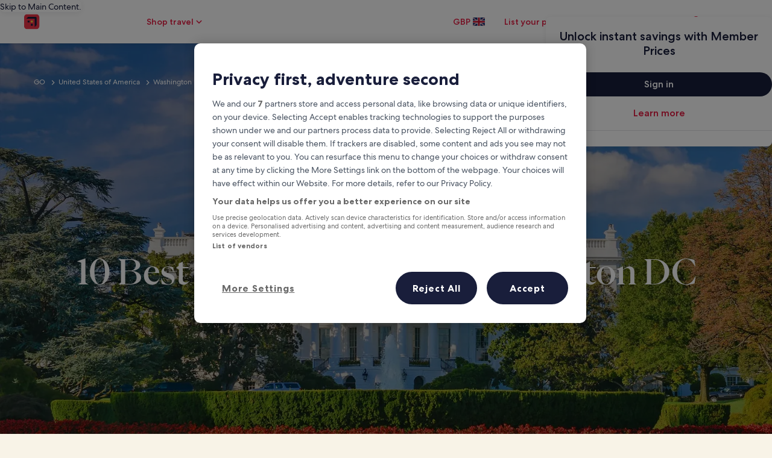

--- FILE ---
content_type: application/javascript
request_url: https://c.travel-assets.com/meso-cp-microsites-5/brand~v3-breaker-bio.a85e0c50655c4addb390.js
body_size: 3164
content:
/*@license For license information please refer to brand~v3-breaker-bio.licenses.txt*/
(self.__LOADABLE_LOADED_CHUNKS__=self.__LOADABLE_LOADED_CHUNKS__||[]).push([[8363],{57304:function(e,r,o){o.r(r),o.d(r,{default:function(){return H}});var t=o(96540),i=o(59545),n=o(77083),l=o(17747),a=o(63143),d=o(42631),s=o(66576),u=o(72284),c=o(92568),p=o(27198),m=o(41350),_=function(e,r){var o,t,i,n,l;switch(null==e?void 0:e.moduleColor){case R.PRIMARY:o=null==r?void 0:r.breaker_bio_primary_background_color,t=null==r?void 0:r.breaker_bio_top_border_primary_color,i=null==r?void 0:r.breaker_bio_title_primary_color,n=null==r?void 0:r.breaker_bio_subtitle_primary_color,l=null==r?void 0:r.breaker_bio_description_primary_color;break;case R.SECONDARY:o=null==r?void 0:r.breaker_bio_secondary_background_color,t=null==r?void 0:r.breaker_bio_top_border_secondary_color,i=null==r?void 0:r.breaker_bio_title_secondary_color,n=null==r?void 0:r.breaker_bio_subtitle_secondary_color,l=null==r?void 0:r.breaker_bio_description_secondary_color;break;case R.TERTIARY:o=null==r?void 0:r.breaker_bio_tertiary_background_color,t=null==r?void 0:r.breaker_bio_top_border_tertiary_color,i=null==r?void 0:r.breaker_bio_title_tertiary_color,n=null==r?void 0:r.breaker_bio_subtitle_tertiary_color,l=null==r?void 0:r.breaker_bio_description_tertiary_color;break;default:o=(null==r?void 0:r.breaker_bio_primary_background_color)||"#FFFFFF",t=(null==r?void 0:r.breaker_bio_top_border_primary_color)||"#D1D5E2",i=(null==r?void 0:r.breaker_bio_title_primary_color)||"#0C0E1C",n=(null==r?void 0:r.breaker_bio_subtitle_primary_color)||"#676A7D",l=(null==r?void 0:r.breaker_bio_description_primary_color)||"#31374F"}return{background:o,borderTopColor:t,titleColor:i,subTitleColor:n,detailColor:l}},b=c.Ay.div.withConfig({displayName:"v3-breaker-bio-style__V3BreakerBioWrapper",componentId:"sc-1eoutb8-0"})(["",""],function(e){var r,o,t,i,n=e.theme.styles.cpds,l=e.props,a=(0,p.L4)(n,null==n?void 0:n.themeColorMode,null==l?void 0:l.themeColorMode).token,d=_(l,a).background;return(0,c.AH)(["background-color:",";display:flex;flex-direction:row;justify-content:center;width:100%;max-width:",";padding:"," ",";margin:0 auto;@media only screen and (max-width:","){padding:"," ",";}.breaker-bio-grid-container{width:100%;}",""],d,null==a?void 0:a.v3_parent_grid_max_width,null==a||null===(r=a.spacing)||void 0===r?void 0:r.space_24,null==a||null===(o=a.spacing)||void 0===o?void 0:o.space_56,m.Te.cpds_small_upper_limit,null==a||null===(t=a.spacing)||void 0===t?void 0:t.space_16,null==a||null===(i=a.spacing)||void 0===i?void 0:i.space_16,function(e){return null==e?void 0:e.styleOverrides})}),v=c.Ay.div.withConfig({displayName:"v3-breaker-bio-style__V3BreakerBioStyleTag",componentId:"sc-1eoutb8-1"})(["",""],function(e){var r=e.theme.styles.cpds,o=e.props,t=(0,p.L4)(r,null==r?void 0:r.themeColorMode,null==o?void 0:o.themeColorMode).token,i=_(o,t).borderTopColor;return(0,c.AH)(["max-height:auto;width:100%;border-top:1px solid ",";",""],i,function(e){return null==e?void 0:e.styleOverrides})}),y=c.Ay.div.withConfig({displayName:"v3-breaker-bio-style__V3BreakerBioHeaderContainer",componentId:"sc-1eoutb8-2"})(["",""],function(e){e.theme.styles.cpds,e.props;var r=e.hasContent;return(0,c.AH)(["display:flex;flex-direction:row;max-height:56px;margin-bottom:16px;padding-top:16px;padding-right:8px;cursor:",";@media screen and (max-width:","){max-height:80px;margin-bottom:unset;}",""],r?"pointer":"default",m.Te.cpds_small_upper_limit,function(e){return null==e?void 0:e.styleOverrides})}),h=c.Ay.div.withConfig({displayName:"v3-breaker-bio-style__BreakerBioImage",componentId:"sc-1eoutb8-3"})(["",""],function(e){e.theme.styles.cpds,e.props;return(0,c.AH)(["width:40px;height:40px;@media screen and (max-width:","){width:36px;height:36px;display:flex;align-items:center;}",""],m.Te.cpds_small_upper_limit,function(e){return null==e?void 0:e.styleOverrides})}),f=c.Ay.div.withConfig({displayName:"v3-breaker-bio-style__BreakerBioHeaderDetailContainer",componentId:"sc-1eoutb8-4"})(["",""],function(e){e.theme.styles.cpds,e.props;return(0,c.AH)(["display:flex;flex-direction:row;width:100%;margin-left:20px;@media screen and (max-width:","){display:flex;flex-direction:column;max-width:100%;}",""],m.Te.cpds_small_upper_limit,function(e){return null==e?void 0:e.styleOverrides})}),g=c.Ay.div.withConfig({displayName:"v3-breaker-bio-style__BreakerBioTitleContainer",componentId:"sc-1eoutb8-5"})(["",""],function(e){e.theme.styles.cpds,e.props;return(0,c.AH)(["display:flex;flex-direction:column;width:100%;height:40px;",""],function(e){return null==e?void 0:e.styleOverrides})}),x=c.Ay.div.withConfig({displayName:"v3-breaker-bio-style__BreakerBioTitle",componentId:"sc-1eoutb8-6"})(["",""],function(e){var r=e.theme.styles.cpds,o=e.props,t=(0,p.L4)(r,null==r?void 0:r.themeColorMode,null==o?void 0:o.themeColorMode).token,i=_(o,t).titleColor;return(0,c.AH)(["text-align:left;color:",";",""],i,function(e){return null==e?void 0:e.styleOverrides})}),k=c.Ay.div.withConfig({displayName:"v3-breaker-bio-style__BreakerBioSubtitle",componentId:"sc-1eoutb8-7"})(["",""],function(e){var r=e.theme.styles.cpds,o=e.props,t=(0,p.L4)(r,null==r?void 0:r.themeColorMode,null==o?void 0:o.themeColorMode).token,i=_(o,t).subTitleColor;return(0,c.AH)(["color:",";",""],i,function(e){return null==e?void 0:e.styleOverrides})}),C=c.Ay.div.withConfig({displayName:"v3-breaker-bio-style__V3BreakerBioBodyContainer",componentId:"sc-1eoutb8-8"})(["",""],function(e){var r=e.theme.styles.cpds,o=e.props,t=(0,p.L4)(r,null==r?void 0:r.themeColorMode,null==o?void 0:o.themeColorMode).token,i=_(o,t).detailColor;return(0,c.AH)(["padding-left:56px;overflow:auto;color:"," !important;::-webkit-scrollbar{display:none;}-ms-overflow-style:none;scrollbar-width:none;max-height:",";transition:max-height 0.4s ease-in-out,padding 0.4s ease-in-out,border-top 0.4s ease-in-out;",""],i,function(e){var r;return e.expand?null!==(r=e.maxHeight)&&void 0!==r?r:"200vh":"0px"},function(e){return null==e?void 0:e.styleOverrides})}),A=c.Ay.div.withConfig({displayName:"v3-breaker-bio-style__V3BreakerBioBody",componentId:"sc-1eoutb8-9"})(["",""],function(e){e.theme.styles.cpds,e.props;return(0,c.AH)(["@media screen and (max-width:","){padding-top:24px;}",""],m.Te.cpds_small_upper_limit,function(e){return null==e?void 0:e.styleOverrides})}),w=c.Ay.div.withConfig({displayName:"v3-breaker-bio-style__BreakerBioSponsor",componentId:"sc-1eoutb8-10"})(["",""],function(e){e.theme.styles.cpds,e.props;return(0,c.AH)(["display:flex;align-items:center;max-width:24.87px;width:100%;padding-left:4px;@media screen and (max-width:","){padding-left:unset;margin-top:4px;}",""],m.Te.cpds_small_upper_limit,function(e){return null==e?void 0:e.styleOverrides})}),E=c.Ay.div.withConfig({displayName:"v3-breaker-bio-style__BreakerBioExpandButton",componentId:"sc-1eoutb8-11"})(["",""],function(e){e.theme.styles.cpds,e.props;return(0,c.AH)(["display:flex;align-items:center;padding-left:24px;cursor:pointer;@media screen and (max-width:","){padding-left:8px;align-items:flex-start;padding-top:15.33px;}",""],m.Te.cpds_small_upper_limit,function(e){return null==e?void 0:e.styleOverrides})}),B=o(7487),I=o(30236),S=o(50514),T=o(44854);function N(e,r){return function(e){if(Array.isArray(e))return e}(e)||function(e,r){var o=null==e?null:"undefined"!=typeof Symbol&&e[Symbol.iterator]||e["@@iterator"];if(null!=o){var t,i,n,l,a=[],d=!0,s=!1;try{if(n=(o=o.call(e)).next,0===r){if(Object(o)!==o)return;d=!1}else for(;!(d=(t=n.call(o)).done)&&(a.push(t.value),a.length!==r);d=!0);}catch(e){s=!0,i=e}finally{try{if(!d&&null!=o.return&&(l=o.return(),Object(l)!==l))return}finally{if(s)throw i}}return a}}(e,r)||function(e,r){if(e){if("string"==typeof e)return O(e,r);var o={}.toString.call(e).slice(8,-1);return"Object"===o&&e.constructor&&(o=e.constructor.name),"Map"===o||"Set"===o?Array.from(e):"Arguments"===o||/^(?:Ui|I)nt(?:8|16|32)(?:Clamped)?Array$/.test(o)?O(e,r):void 0}}(e,r)||function(){throw new TypeError("Invalid attempt to destructure non-iterable instance.\nIn order to be iterable, non-array objects must have a [Symbol.iterator]() method.")}()}function O(e,r){(null==r||r>e.length)&&(r=e.length);for(var o=0,t=Array(r);o<r;o++)t[o]=e[o];return t}var R=function(e){return e.PRIMARY="Primary",e.SECONDARY="Secondary",e.TERTIARY="Tertiary",e}({}),D=function(){var e,r,o=(0,l.a)().componentProps,i=o.data,m=o.id,_=o.trackClickStream,O=i.moduleColor,D=i.image,H=i.name,L=i.byline,M=i.logo,P=i.bioRaw,F=i.authorProfile,Y=(0,t.useContext)(c.Dx),j=null==Y||null===(e=Y.styles)||void 0===e?void 0:e.cpds,U=(0,p.L4)(j,null==j?void 0:j.themeColorMode,"").token,V=(0,S.Ay)().getImageUrl,z=N((0,t.useState)(!1),2),J=z[0],K=z[1],W={transition:"transform 0.4s ease-in-out",transform:"".concat(J?"rotateX(180deg)":"rotateX(0deg)")},X=(0,t.useRef)(!0);(0,t.useEffect)(function(){X.current?X.current=!1:_((0,T.b)(T.n.INTERACTION,"breaker_bio","bio_expand.selected","breaker_bio"))},[J]);var $=(0,t.useMemo)(function(){return{authorName:(null==F?void 0:F.name)||H,authorJobTitle:(null==F?void 0:F.jobTitle)||L,authorImage:(null==F?void 0:F.image)||(null==D?void 0:D.image),authorBio:(null==F?void 0:F.authorDescRaw)||P,authorImageAlt:(0,n.Su)(null==F?void 0:F.name)?"Photo of ".concat(null==F?void 0:F.name):null==D?void 0:D.altText}},[F,H,L,D,P]),q=$.authorName,G=$.authorJobTitle,Q=$.authorImage,Z=$.authorBio,ee=$.authorImageAlt;return t.createElement(a.A,{className:"v3-container v3-breaker-bio",HtmlTag:"section",id:(0,n.Su)(m)?m:null==i?void 0:i._key},t.createElement(B.A.ContainerWrapper,{padding_xl:["0px","0px","0px","0px"],padding_lg:["0px","0px","0px","0px"],padding_md:["0px","0px","0px","0px"],padding_sm:["0px","0px","0px","0px"]},t.createElement(b,{props:i},t.createElement(B.A.Container,{className:"breaker-bio-grid-container"},t.createElement(B.A.Item,{gridColumn:{xl:{start:"4",span:"6"},md:{start:"3",span:"8"},sm:{start:"0",span:"6"}}},t.createElement(v,{className:"v3-breaker-bio-style-tag",data:i,props:i},t.createElement(y,{hasContent:(0,n.Su)(Z),onClick:function(){return K(function(e){return!e})},expand:J},t.createElement(h,null,t.createElement(d.Ay,{exClasses:"newClass",styleOverrides:(0,c.AH)(["max-width:100%;width:100%;"]),src:(0,n.Su)(Q)?V(Q):"",alt:ee||"",loading:"lazy",borderRadius:"CPDS_ROUNDED",aspectRatio:"CPDS_1x1",objectFit:"CPDS_FILL",placeholderSrc:"https://mesocp3.azureedge.net/media/1w4lekki/static-image.png"})),t.createElement(f,null,t.createElement(g,null,t.createElement(x,{className:"cpds-body-roman-medium-08",props:i},(0,n.Su)(q)?q:""),t.createElement(k,{className:"cpds-meta-roman-book-09",props:i},(0,n.Su)(G)?G:"")),(0,n.Su)(M)&&t.createElement(w,null,t.createElement(s.A,{brandLogo:null==M||null===(r=M.asset)||void 0===r?void 0:r.url}))),(0,n.Su)(Z)&&t.createElement(E,null,t.createElement(u.A,{id:"key-1",name:"chevron-down",customSize:{width:"8",height:"5"},styleOverrides:W,color:function(){switch(null==i?void 0:i.moduleColor){case R.PRIMARY:return U.breaker_bio_expand_icon_primary_color;case R.SECONDARY:return U.breaker_bio_expand_icon_secondary_color;case R.TERTIARY:return U.breaker_bio_expand_icon_tertiary_color;default:return U.breaker_bio_expand_icon_primary_color}}()}))),t.createElement(C,{className:"cpds-body-roman-book-08",expand:J,props:i},(0,n.Su)(Z)&&t.createElement(A,null,t.createElement(I.default,{key:"area-tabbed-list-overview-body-text",data:{bodyTextRaw:Z,id:"area-tabbed-list-overview-body-text-id",moduleColor:O,textContainerProps:{padding:"0"},commonStyleOverrides:(0,c.AH)(["color:",";"],(null==U?void 0:U["breaker_bio_description_".concat(null==O?void 0:O.toLowerCase(),"_color")])||U.breaker_bio_description_primary_color)}})))))))))},H=function(e){return t.createElement(i.A,e,t.createElement(D,null))}}}]);
//# sourceMappingURL=https://bernie-assets.s3.us-west-2.amazonaws.com/meso-cp-microsites-5/brand~v3-breaker-bio.a85e0c50655c4addb390.js.map

--- FILE ---
content_type: application/javascript
request_url: https://uk.hotels.com/YkfLOv/9RGSYw/zNz/WY/rhh0rtL/1SuQNfNG7JbDJb5iYz/Fht-GR0iXgM/V2hRHV/Bwcx0B
body_size: 162271
content:
(function(){if(typeof Array.prototype.entries!=='function'){Object.defineProperty(Array.prototype,'entries',{value:function(){var index=0;const array=this;return {next:function(){if(index<array.length){return {value:[index,array[index++]],done:false};}else{return {done:true};}},[Symbol.iterator]:function(){return this;}};},writable:true,configurable:true});}}());(function(){D1();vNH();V8H();var sM=function RW(RM,mV){'use strict';var FM=RW;switch(RM){case c4:{var sB=function(fQ,Dl){Td.push(Ir);if(df(T9)){for(var lf=RQ;Md(lf,EJ);++lf){if(Md(lf,gl)||kp(lf,TQ)||kp(lf,kQ)||kp(lf,Tf)){cV[lf]=Ud(FL[tM]);}else{cV[lf]=T9[kp(typeof Fl()[WB(FJ)],fh('',[][[]]))?Fl()[WB(mr)](tM,DV):Fl()[WB(RQ)](PQ,QW)];T9+=zT[Fl()[WB(jh)](Ad,zJ)][Fl()[WB(b3)](XJ,U3)](lf);}}}var lw=F9()[LW(Hr)].call(null,df({}),PB,Kb,AQ);for(var UQ=RQ;Md(UQ,fQ[Fl()[WB(RQ)](PQ,QW)]);UQ++){var Qb=fQ[F9()[LW(G9)].call(null,XJ,Bc,Ul,mr)](UQ);var j9=Cd(Dc(Dl,FL[Wc]),FL[G9]);Dl*=FL[WJ];Dl&=FL[dh];Dl+=FL[mr];Dl&=nR[Fl()[WB(LL)](Vc,Nw)]();var sh=cV[fQ[dr()[pQ(Fw)](df(df(RQ)),Ep,qr)](UQ)];if(kp(typeof Qb[ZW()[LM(lb)](T3,Z9)],Fl()[WB(FJ)](k9,Yf))){var CB=Qb[ZW()[LM(lb)](T3,Z9)](FL[t3]);if(jd(CB,gl)&&Md(CB,EJ)){sh=cV[CB];}}if(jd(sh,RQ)){var lc=SV(j9,T9[Fl()[WB(RQ)](PQ,QW)]);sh+=lc;sh%=T9[Fl()[WB(RQ)].call(null,PQ,QW)];Qb=T9[sh];}lw+=Qb;}var nV;return Td.pop(),nV=lw,nV;};var tr=function(wM){var hL=[0x428a2f98,0x71374491,0xb5c0fbcf,0xe9b5dba5,0x3956c25b,0x59f111f1,0x923f82a4,0xab1c5ed5,0xd807aa98,0x12835b01,0x243185be,0x550c7dc3,0x72be5d74,0x80deb1fe,0x9bdc06a7,0xc19bf174,0xe49b69c1,0xefbe4786,0x0fc19dc6,0x240ca1cc,0x2de92c6f,0x4a7484aa,0x5cb0a9dc,0x76f988da,0x983e5152,0xa831c66d,0xb00327c8,0xbf597fc7,0xc6e00bf3,0xd5a79147,0x06ca6351,0x14292967,0x27b70a85,0x2e1b2138,0x4d2c6dfc,0x53380d13,0x650a7354,0x766a0abb,0x81c2c92e,0x92722c85,0xa2bfe8a1,0xa81a664b,0xc24b8b70,0xc76c51a3,0xd192e819,0xd6990624,0xf40e3585,0x106aa070,0x19a4c116,0x1e376c08,0x2748774c,0x34b0bcb5,0x391c0cb3,0x4ed8aa4a,0x5b9cca4f,0x682e6ff3,0x748f82ee,0x78a5636f,0x84c87814,0x8cc70208,0x90befffa,0xa4506ceb,0xbef9a3f7,0xc67178f2];var IV=0x6a09e667;var Cl=0xbb67ae85;var Ow=0x3c6ef372;var lM=0xa54ff53a;var R9=0x510e527f;var NM=0x9b05688c;var Ld=0x1f83d9ab;var xc=0x5be0cd19;var ZL=R3(wM);var TW=ZL["length"]*8;ZL+=zT["String"]["fromCharCode"](0x80);var cp=ZL["length"]/4+2;var NB=zT["Math"]["ceil"](cp/16);var Hf=new (zT["Array"])(NB);for(var rc=0;rc<NB;rc++){Hf[rc]=new (zT["Array"])(16);for(var xd=0;xd<16;xd++){Hf[rc][xd]=ZL["charCodeAt"](rc*64+xd*4)<<24|ZL["charCodeAt"](rc*64+xd*4+1)<<16|ZL["charCodeAt"](rc*64+xd*4+2)<<8|ZL["charCodeAt"](rc*64+xd*4+3)<<0;}}var bL=TW/zT["Math"]["pow"](2,32);Hf[NB-1][14]=zT["Math"]["floor"](bL);Hf[NB-1][15]=TW;for(var zl=0;zl<NB;zl++){var vL=new (zT["Array"])(64);var Sr=IV;var wh=Cl;var Tp=Ow;var PW=lM;var Qd=R9;var qp=NM;var OV=Ld;var Pb=xc;for(var g3=0;g3<64;g3++){var A9=void 0,dV=void 0,CQ=void 0,Jw=void 0,Nb=void 0,mf=void 0;if(g3<16)vL[g3]=Hf[zl][g3];else{A9=Ch(vL[g3-15],7)^Ch(vL[g3-15],18)^vL[g3-15]>>>3;dV=Ch(vL[g3-2],17)^Ch(vL[g3-2],19)^vL[g3-2]>>>10;vL[g3]=vL[g3-16]+A9+vL[g3-7]+dV;}dV=Ch(Qd,6)^Ch(Qd,11)^Ch(Qd,25);CQ=Qd&qp^~Qd&OV;Jw=Pb+dV+CQ+hL[g3]+vL[g3];A9=Ch(Sr,2)^Ch(Sr,13)^Ch(Sr,22);Nb=Sr&wh^Sr&Tp^wh&Tp;mf=A9+Nb;Pb=OV;OV=qp;qp=Qd;Qd=PW+Jw>>>0;PW=Tp;Tp=wh;wh=Sr;Sr=Jw+mf>>>0;}IV=IV+Sr;Cl=Cl+wh;Ow=Ow+Tp;lM=lM+PW;R9=R9+Qd;NM=NM+qp;Ld=Ld+OV;xc=xc+Pb;}return [IV>>24&0xff,IV>>16&0xff,IV>>8&0xff,IV&0xff,Cl>>24&0xff,Cl>>16&0xff,Cl>>8&0xff,Cl&0xff,Ow>>24&0xff,Ow>>16&0xff,Ow>>8&0xff,Ow&0xff,lM>>24&0xff,lM>>16&0xff,lM>>8&0xff,lM&0xff,R9>>24&0xff,R9>>16&0xff,R9>>8&0xff,R9&0xff,NM>>24&0xff,NM>>16&0xff,NM>>8&0xff,NM&0xff,Ld>>24&0xff,Ld>>16&0xff,Ld>>8&0xff,Ld&0xff,xc>>24&0xff,xc>>16&0xff,xc>>8&0xff,xc&0xff];};var U9=function(){var ww=sb();var XM=-1;if(ww["indexOf"]('Trident/7.0')>-1)XM=11;else if(ww["indexOf"]('Trident/6.0')>-1)XM=10;else if(ww["indexOf"]('Trident/5.0')>-1)XM=9;else XM=0;return XM>=9;};var LV=function(){var cQ=q3();var Jd=zT["Object"]["prototype"]["hasOwnProperty"].call(zT["Navigator"]["prototype"],'mediaDevices');var vp=zT["Object"]["prototype"]["hasOwnProperty"].call(zT["Navigator"]["prototype"],'serviceWorker');var Rr=! !zT["window"]["browser"];var pJ=typeof zT["ServiceWorker"]==='function';var XW=typeof zT["ServiceWorkerContainer"]==='function';var jQ=typeof zT["frames"]["ServiceWorkerRegistration"]==='function';var Tl=zT["window"]["location"]&&zT["window"]["location"]["protocol"]==='http:';var HB=cQ&&(!Jd||!vp||!pJ||!Rr||!XW||!jQ)&&!Tl;return HB;};var q3=function(){var cB=sb();var JL=/(iPhone|iPad).*AppleWebKit(?!.*(Version|CriOS))/i["test"](cB);var F5=zT["navigator"]["platform"]==='MacIntel'&&zT["navigator"]["maxTouchPoints"]>1&&/(Safari)/["test"](cB)&&!zT["window"]["MSStream"]&&typeof zT["navigator"]["standalone"]!=='undefined';return JL||F5;};var f3=function(X9){var mw=zT["Math"]["floor"](zT["Math"]["random"]()*100000+10000);var bQ=zT["String"](X9*mw);var xf=0;var L3=[];var Rw=bQ["length"]>=18?true:false;while(L3["length"]<6){L3["push"](zT["parseInt"](bQ["slice"](xf,xf+2),10));xf=Rw?xf+3:xf+2;}var md=XB(L3);return [mw,md];};var ZM=function(Kc){if(Kc===null||Kc===undefined){return 0;}var Ip=function S9(XL){return Kc["toLowerCase"]()["includes"](XL["toLowerCase"]());};var LQ=0;(mQ&&mQ["fields"]||[])["some"](function(br){var Hp=br["type"];var Yl=br["labels"];if(Yl["some"](Ip)){LQ=Zh[Hp];if(br["extensions"]&&br["extensions"]["labels"]&&br["extensions"]["labels"]["some"](function(MB){return Kc["toLowerCase"]()["includes"](MB["toLowerCase"]());})){LQ=Zh[br["extensions"]["type"]];}return true;}return false;});return LQ;};var zr=function(nl){if(nl===undefined||nl==null){return false;}var NL=function Gr(D9){return nl["toLowerCase"]()===D9["toLowerCase"]();};return If["some"](NL);};var bd=function(sw){try{var fd=new (zT["Set"])(zT["Object"]["values"](Zh));return sw["split"](';')["some"](function(lp){var rp=lp["split"](',');var Fr=zT["Number"](rp[rp["length"]-1]);return fd["has"](Fr);});}catch(Vp){return false;}};var BW=function(F3){var s9='';var Er=0;if(F3==null||zT["document"]["activeElement"]==null){return Kh(k4,["elementFullId",s9,"elementIdType",Er]);}var cc=['id','name','for','placeholder','aria-label','aria-labelledby'];cc["forEach"](function(Od){if(!F3["hasAttribute"](Od)||s9!==''&&Er!==0){return;}var dl=F3["getAttribute"](Od);if(s9===''&&(dl!==null||dl!==undefined)){s9=dl;}if(Er===0){Er=ZM(dl);}});return Kh(k4,["elementFullId",s9,"elementIdType",Er]);};var c9=function(Br){var Wr;if(Br==null){Wr=zT["document"]["activeElement"];}else Wr=Br;if(zT["document"]["activeElement"]==null)return -1;var Xj=Wr["getAttribute"]('name');if(Xj==null){var MS=Wr["getAttribute"]('id');if(MS==null)return -1;else return Yz(MS);}return Yz(Xj);};var zA=function(cv){var w6=-1;var Rs=[];if(! !cv&&typeof cv==='string'&&cv["length"]>0){var Xz=cv["split"](';');if(Xz["length"]>1&&Xz[Xz["length"]-1]===''){Xz["pop"]();}w6=zT["Math"]["floor"](zT["Math"]["random"]()*Xz["length"]);var Wn=Xz[w6]["split"](',');for(var jj in Wn){if(!zT["isNaN"](Wn[jj])&&!zT["isNaN"](zT["parseInt"](Wn[jj],10))){Rs["push"](Wn[jj]);}}}else{var vx=zT["String"](pA(1,5));var dn='1';var Mz=zT["String"](pA(20,70));var GS=zT["String"](pA(100,300));var KA=zT["String"](pA(100,300));Rs=[vx,dn,Mz,GS,KA];}return [w6,Rs];};var qX=function(Tt,LC){var JZ=typeof Tt==='string'&&Tt["length"]>0;var rx=!zT["isNaN"](LC)&&(zT["Number"](LC)===-1||D0()<zT["Number"](LC));if(!(JZ&&rx)){return false;}var K6='^([a-fA-F0-9]{31,32})$';return Tt["search"](K6)!==-1;};var NA=function(ss,KY,kx){var YA;do{YA=IS(rG,[ss,KY]);}while(kp(SV(YA,kx),FL[t3]));return YA;};var vA=function(Yx){var fA=q3(Yx);Td.push(Ez);var xY=zT[dr()[pQ(PA)](hZ,VC,Kt)][dr()[pQ(RQ)](pz,jt,lF)][F9()[LW(jh)].call(null,AA,AS,dX,G0)].call(zT[dr()[pQ(RF)](Kb,gj,PQ)][kp(typeof dr()[pQ(xS)],fh([],[][[]]))?dr()[pQ(Wc)](Kv,pt,Rv):dr()[pQ(RQ)](j6,jt,lF)],F9()[LW(Kx)].apply(null,[df(df({})),st,df(df(YC)),S0]));var wk=zT[kp(typeof dr()[pQ(jO)],fh([],[][[]]))?dr()[pQ(Wc)](TQ,Sb,qz):dr()[pQ(PA)].call(null,dh,VC,Kt)][ZA(typeof dr()[pQ(Ex)],fh([],[][[]]))?dr()[pQ(RQ)].call(null,hZ,jt,lF):dr()[pQ(Wc)].apply(null,[Ul,Z0,ZC])][F9()[LW(jh)].apply(null,[Dj,AS,df(RQ),G0])].call(zT[dr()[pQ(RF)].apply(null,[df(RQ),gj,PQ])][dr()[pQ(RQ)](QX,jt,lF)],ZW()[LM(dX)].call(null,XJ,BY));var Zb=df(df(zT[Fl()[WB(hZ)].call(null,QX,LO)][F9()[LW(Dj)].call(null,Hr,wA,Tf,jh)]));var YO=kp(typeof zT[ZA(typeof ZS()[At(WJ)],fh([],[][[]]))?ZS()[At(PA)].call(null,DS,b6,XZ,VA):ZS()[At(tM)].apply(null,[wA,xO,mn,Kn])],Fl()[WB(FJ)].apply(null,[k9,CA]));var fX=kp(typeof zT[ZA(typeof F9()[LW(Kx)],fh('',[][[]]))?F9()[LW(Vc)](dO,lj,Rn,qk):F9()[LW(t3)].apply(null,[bx,dz,QS,bs])],Fl()[WB(FJ)].call(null,k9,CA));var Pz=kp(typeof zT[dr()[pQ(Px)].call(null,gZ,qn,UA)][Fl()[WB(qk)](Ev,IZ)],Fl()[WB(FJ)](k9,CA));var B6=zT[Fl()[WB(hZ)](QX,LO)][ZA(typeof F9()[LW(WJ)],fh('',[][[]]))?F9()[LW(dX)](Tv,tO,qk,Lt):F9()[LW(t3)](df({}),Mx,XJ,UO)]&&kp(zT[Fl()[WB(hZ)](QX,LO)][F9()[LW(dX)].call(null,cs,tO,tv,Lt)][dr()[pQ(tA)](df([]),qO,ms)],ZS()[At(XZ)].call(null,Px,HC,G9,Lt));var Gk=fA&&(df(xY)||df(wk)||df(YO)||df(Zb)||df(fX)||df(Pz))&&df(B6);var kZ;return Td.pop(),kZ=Gk,kZ;};var EZ=function(dx){var Xk;Td.push(LZ);return Xk=Un()[Fl()[WB(qA)].apply(null,[mS,Gz])](function Tz(sj){Td.push(dZ);while(YC)switch(sj[ZW()[LM(tv)].apply(null,[qA,Q9])]=sj[QO()[nX(QX)](tB,Hr,HS,Wx,wO)]){case RQ:if(nO(kp(typeof ZS()[At(t3)],'undefined')?ZS()[At(tM)].apply(null,[G0,Sk,tX,b6]):ZS()[At(jh)](MC,Dw,XZ,VZ),zT[dr()[pQ(qr)].apply(null,[tA,r9,bY])])){sj[QO()[nX(QX)].call(null,tB,Hr,HS,hZ,XZ)]=tM;break;}{var fO;return fO=sj[ZW()[LM(wA)](b6,GM)](kp(typeof Fl()[WB(RF)],'undefined')?Fl()[WB(mr)](mS,qs):Fl()[WB(MC)](fY,cz),null),Td.pop(),fO;}case tM:{var NF;return NF=sj[ZW()[LM(wA)].call(null,b6,GM)](Fl()[WB(MC)](fY,cz),zT[dr()[pQ(qr)](bO,r9,bY)][ZS()[At(jh)](Kv,Dw,XZ,VZ)][F9()[LW(Z0)](lF,rl,df(RQ),Zt)](dx)),Td.pop(),NF;}case Wc:case dr()[pQ(Z0)].call(null,jh,QQ,Is):{var Hn;return Hn=sj[Fl()[WB(Dj)].call(null,xS,Gn)](),Td.pop(),Hn;}}Td.pop();},null,null,null,zT[ZA(typeof ZW()[LM(hZ)],fh('',[][[]]))?ZW()[LM(MC)](XO,Z9):ZW()[LM(dh)].call(null,EJ,Kz)]),Td.pop(),Xk;};var US=function(){if(df(df(RI))){}else if(df(df(RI))){}else if(df(df({}))){return function nt(jY){Td.push(F6);var QF=SV(jY[ZW()[LM(qk)](mr,TV)],FL[WY]);var lz=QF;var hx=zT[F9()[LW(WJ)](GX,YZ,Fs,j6)](zT[kp(typeof Fl()[WB(WY)],fh([],[][[]]))?Fl()[WB(mr)].call(null,Tx,cs):Fl()[WB(jh)](Ad,cW)][ZA(typeof Fl()[WB(tM)],fh('',[][[]]))?Fl()[WB(b3)].call(null,XJ,Cv):Fl()[WB(mr)](rS,zJ)](gb),FL[Fw]);for(var RZ=RQ;Md(RZ,FL[FJ]);RZ++){var Ux=SV(zT[F9()[LW(WJ)].apply(null,[QS,YZ,df(df(YC)),j6])](cC(QF,zT[dr()[pQ(G9)].call(null,sS,Kr,Bv)][Fl()[WB(x6)](FO,pp)](QX,RZ)),QX),QX);var cA=fh(Ux,FL[tM]);var RS=Ls(Ux);lz=RS(lz,cA);}var kC;return kC=Zn(lz,hx)[ZW()[LM(Fs)](EX,SM)](),Td.pop(),kC;};}else{}};var Ms=function(){Td.push(lC);try{var WS=Td.length;var Xx=df({});var gs=vn();var FZ=tS()[QO()[nX(jh)](bn,dh,Qx,jO,Gs)](new (zT[dr()[pQ(x6)].apply(null,[hA,kB,mr])])(ZA(typeof dr()[pQ(mr)],fh([],[][[]]))?dr()[pQ(xS)](x6,CL,NO):dr()[pQ(Wc)](G9,bz,qx),dr()[pQ(DS)](b3,PV,Fx)),dr()[pQ(Rx)](lb,JJ,OZ));var Xn=vn();var OX=Zn(Xn,gs);var rs;return rs=Kh(k4,[Fl()[WB(xS)](RQ,q6),FZ,F9()[LW(x6)](Fx,c3,b3,GX),OX]),Td.pop(),rs;}catch(LX){Td.splice(Zn(WS,YC),Infinity,lC);var vz;return Td.pop(),vz={},vz;}Td.pop();};var tS=function(){Td.push(xS);var Dx=zT[kp(typeof QO()[nX(mr)],fh([],[][[]]))?QO()[nX(YC)](vZ,q0,gS,QX,G0):QO()[nX(lb)].apply(null,[Ix,WJ,pF,Z0,df(df([]))])][QO()[nX(sO)].apply(null,[rC,QX,sY,XJ,YC])]?zT[QO()[nX(lb)](Ix,WJ,pF,b3,GX)][QO()[nX(sO)].apply(null,[rC,QX,sY,hA,VZ])]:Ud(YC);var WF=zT[QO()[nX(lb)].apply(null,[Ix,WJ,pF,GX,FJ])][ZW()[LM(x6)](S0,Xt)]?zT[QO()[nX(lb)](Ix,WJ,pF,Tv,Uz)][ZW()[LM(x6)](S0,Xt)]:Ud(YC);var Bt=zT[dr()[pQ(qr)](df({}),HX,bY)][kp(typeof ZW()[LM(QA)],'undefined')?ZW()[LM(dh)](Lx,xn):ZW()[LM(xS)](lF,RF)]?zT[dr()[pQ(qr)](Ul,HX,bY)][ZW()[LM(xS)](lF,RF)]:Ud(YC);var xx=zT[dr()[pQ(qr)].apply(null,[Tf,HX,bY])][Fl()[WB(DS)](A6,XS)]?zT[dr()[pQ(qr)](df(df(RQ)),HX,bY)][Fl()[WB(DS)].apply(null,[A6,XS])]():Ud(YC);var p6=zT[dr()[pQ(qr)](Kb,HX,bY)][dr()[pQ(GX)].call(null,tA,Gt,PC)]?zT[kp(typeof dr()[pQ(Ez)],fh([],[][[]]))?dr()[pQ(Wc)](df(YC),AX,bY):dr()[pQ(qr)].call(null,gb,HX,bY)][dr()[pQ(GX)].apply(null,[qr,Gt,PC])]:Ud(YC);var Pn=Ud(YC);var c6=[F9()[LW(Hr)](wv,Ct,bO,AQ),Pn,F9()[LW(DS)](qr,Ck,NO,sS),f6(sT,[]),f6(C,[]),f6(X4,[]),f6(k4,[]),f6(R2,[]),f6(A8,[]),Dx,WF,Bt,xx,p6];var IY;return IY=c6[QO()[nX(dh)].call(null,fx,Hr,l6,Dj,Oj)](Fl()[WB(G0)].call(null,Wx,Sn)),Td.pop(),IY;};var d6=function(){var d0;Td.push(ck);return d0=f6(T,[zT[ZA(typeof Fl()[WB(kn)],fh([],[][[]]))?Fl()[WB(hZ)](QX,bl):Fl()[WB(mr)](mX,pk)]]),Td.pop(),d0;};var Dt=function(){Td.push(v6);var O6=[PY,Fn];var Vz=xs(Pt);if(ZA(Vz,df([]))){try{var vS=Td.length;var hS=df(df(RI));var vY=zT[Fl()[WB(NZ)].call(null,HC,nC)](Vz)[F9()[LW(lb)](gZ,Dr,tM,bA)](QO()[nX(FJ)].apply(null,[NY,YC,l6,Ul,df(df(RQ))]));if(jd(vY[Fl()[WB(RQ)](PQ,vO)],Hr)){var fv=zT[kp(typeof F9()[LW(VA)],'undefined')?F9()[LW(t3)](bx,Ys,Ot,HZ):F9()[LW(WJ)](hZ,bZ,df({}),j6)](vY[FL[YC]],QX);fv=zT[F9()[LW(VZ)].call(null,bO,m9,gZ,AA)](fv)?PY:fv;O6[RQ]=fv;}}catch(Et){Td.splice(Zn(vS,YC),Infinity,v6);}}var WZ;return Td.pop(),WZ=O6,WZ;};var Zs=function(){var Hs=[Ud(YC),Ud(YC)];var Ej=xs(bv);Td.push(LF);if(ZA(Ej,df([]))){try{var kX=Td.length;var XX=df(df(RI));var Vx=zT[Fl()[WB(NZ)](HC,Gn)](Ej)[F9()[LW(lb)](df({}),X3,df(df([])),bA)](QO()[nX(FJ)](BS,YC,l6,t6,BO));if(jd(Vx[Fl()[WB(RQ)](PQ,Nj)],Hr)){var vv=zT[F9()[LW(WJ)](x6,ZZ,tA,j6)](Vx[FL[tM]],FL[Fw]);var rt=zT[F9()[LW(WJ)].apply(null,[df(df(YC)),ZZ,LL,j6])](Vx[Wc],FL[Fw]);vv=zT[F9()[LW(VZ)].call(null,GX,O9,cs,AA)](vv)?Ud(YC):vv;rt=zT[F9()[LW(VZ)](Ez,O9,XJ,AA)](rt)?Ud(YC):rt;Hs=[rt,vv];}}catch(Ts){Td.splice(Zn(kX,YC),Infinity,LF);}}var w0;return Td.pop(),w0=Hs,w0;};var I6=function(){Td.push(KX);var U6=F9()[LW(Hr)].call(null,XZ,Sj,tv,AQ);var tC=xs(bv);if(tC){try{var HF=Td.length;var BF=df({});var ht=zT[Fl()[WB(NZ)](HC,TA)](tC)[F9()[LW(lb)](YC,EL,dX,bA)](QO()[nX(FJ)].apply(null,[Fj,YC,l6,Jk,Oj]));U6=ht[FL[t3]];}catch(It){Td.splice(Zn(HF,YC),Infinity,KX);}}var Sv;return Td.pop(),Sv=U6,Sv;};var nn=function(){Td.push(R0);var m0=xs(bv);if(m0){try{var YY=Td.length;var UC=df(LE);var fk=zT[Fl()[WB(NZ)](HC,xt)](m0)[F9()[LW(lb)].call(null,Wc,Tc,x6,bA)](QO()[nX(FJ)].call(null,Fv,YC,l6,NZ,df(df(RQ))));if(jd(fk[Fl()[WB(RQ)].apply(null,[PQ,L6])],mr)){var I0=zT[F9()[LW(WJ)].call(null,jh,F0,Fw,j6)](fk[dh],QX);var zk;return zk=zT[F9()[LW(VZ)].call(null,Tf,Db,Fx,AA)](I0)||kp(I0,Ud(YC))?Ud(YC):I0,Td.pop(),zk;}}catch(BZ){Td.splice(Zn(YY,YC),Infinity,R0);var pZ;return Td.pop(),pZ=Ud(YC),pZ;}}var bk;return Td.pop(),bk=Ud(YC),bk;};var cX=function(){Td.push(Xs);var bX=xs(bv);if(bX){try{var jZ=Td.length;var rj=df([]);var ES=zT[Fl()[WB(NZ)](HC,tB)](bX)[ZA(typeof F9()[LW(cs)],'undefined')?F9()[LW(lb)](BO,wB,df(df({})),bA):F9()[LW(t3)](MC,FO,dX,Wx)](ZA(typeof QO()[nX(RQ)],'undefined')?QO()[nX(FJ)](rA,YC,l6,dO,cs):QO()[nX(YC)](Dk,HZ,jt,VZ,Wx));if(kp(ES[Fl()[WB(RQ)].apply(null,[PQ,rz])],mr)){var cY;return Td.pop(),cY=ES[WJ],cY;}}catch(zz){Td.splice(Zn(jZ,YC),Infinity,Xs);var D6;return Td.pop(),D6=null,D6;}}var zn;return Td.pop(),zn=null,zn;};var G6=function(Ij,CC){Td.push(t6);for(var hC=FL[t3];Md(hC,CC[Fl()[WB(RQ)](PQ,Fx)]);hC++){var Uj=CC[hC];Uj[dr()[pQ(jh)](df({}),BY,Rz)]=Uj[dr()[pQ(jh)](tv,BY,Rz)]||df([]);Uj[kp(typeof Fl()[WB(wA)],fh([],[][[]]))?Fl()[WB(mr)](rA,f0):Fl()[WB(hA)].call(null,ds,qz)]=df(df([]));if(nO(Fl()[WB(Fw)].call(null,sx,vb),Uj))Uj[dr()[pQ(sO)](MC,rz,TQ)]=df(RI);zT[dr()[pQ(PA)].apply(null,[Tv,PB,Kt])][kp(typeof dr()[pQ(DS)],fh([],[][[]]))?dr()[pQ(Wc)].call(null,AA,VZ,IO):dr()[pQ(XZ)].apply(null,[Lt,VS,Qx])](Ij,MA(Uj[kp(typeof ZW()[LM(LL)],fh([],[][[]]))?ZW()[LM(dh)](X0,Z6):ZW()[LM(Rx)](xS,Vt)]),Uj);}Td.pop();};var Ek=function(Vj,JC,mj){Td.push(LS);if(JC)G6(Vj[dr()[pQ(RQ)](jh,Mc,lF)],JC);if(mj)G6(Vj,mj);zT[dr()[pQ(PA)](wO,Yw,Kt)][dr()[pQ(XZ)](Fw,vl,Qx)](Vj,dr()[pQ(RQ)](t6,Mc,lF),Kh(k4,[dr()[pQ(sO)](Qt,Zc,TQ),df(df(RI))]));var Qz;return Td.pop(),Qz=Vj,Qz;};var MA=function(T0){Td.push(r6);var lA=Aj(T0,QO()[nX(Hr)](pj,WJ,KX,wA,sO));var nS;return nS=rO(F9()[LW(gZ)].call(null,lF,rb,mv,js),sn(lA))?lA:zT[kp(typeof Fl()[WB(xS)],'undefined')?Fl()[WB(mr)](hZ,gX):Fl()[WB(jh)](Ad,gL)](lA),Td.pop(),nS;};var Aj=function(Lz,pY){Td.push(Wz);if(Fz(kp(typeof Fl()[WB(hA)],fh([],[][[]]))?Fl()[WB(mr)](lX,Nv):Fl()[WB(mY)].call(null,Dv,s3),sn(Lz))||df(Lz)){var p0;return Td.pop(),p0=Lz,p0;}var QC=Lz[zT[ZW()[LM(PA)](Ev,xJ)][ZA(typeof dr()[pQ(jO)],fh('',[][[]]))?dr()[pQ(j6)].call(null,Z0,Wb,Gs):dr()[pQ(Wc)](df(df(RQ)),EC,Us)]];if(ZA(tZ(RQ),QC)){var xX=QC.call(Lz,pY||(ZA(typeof H6()[lY(G9)],fh([],[][[]]))?H6()[lY(RQ)].call(null,GA,dh,nY,ZO):H6()[lY(G9)](zS,An,xz,b6)));if(Fz(Fl()[WB(mY)](Dv,s3),sn(xX))){var rn;return Td.pop(),rn=xX,rn;}throw new (zT[dr()[pQ(lb)].apply(null,[dX,VW,cs])])(F9()[LW(Qt)](Lt,w3,bO,Ys));}var Iv;return Iv=(kp(QO()[nX(Hr)](st,WJ,KX,Oj,df(df([]))),pY)?zT[Fl()[WB(jh)].apply(null,[Ad,vc])]:zT[H6()[lY(dh)](QZ,WJ,Rj,DS)])(Lz),Td.pop(),Iv;};var fF=function(Cs){if(df(Cs)){ZX=FL[kQ];lO=OZ;Ss=WY;wY=VA;gA=VA;UY=VA;qt=VA;MO=VA;Gj=VA;}};var Oz=function(){Td.push(Wx);Pk=F9()[LW(Hr)](WY,tk,sO,AQ);Fb=FL[t3];v0=RQ;tb=RQ;wC=F9()[LW(Hr)](Lt,tk,df(df([])),AQ);Gx=RQ;nk=RQ;zt=FL[t3];Nt=F9()[LW(Hr)].apply(null,[df(df(RQ)),tk,df(YC),AQ]);Ik=RQ;rF=RQ;Uv=RQ;R6=RQ;Td.pop();nx=RQ;qv=RQ;};var px=function(){Td.push(jO);cZ=RQ;gt=F9()[LW(Hr)](PA,NS,sS,AQ);FA={};Dn=F9()[LW(Hr)](sO,NS,Kb,AQ);Td.pop();JY=FL[t3];B0=RQ;};var nv=function(W0,Ks,BA){Td.push(jv);try{var Ov=Td.length;var Hx=df({});var Mk=RQ;var rY=df([]);if(ZA(Ks,YC)&&jd(v0,Ss)){if(df(JA[ZA(typeof dr()[pQ(js)],fh('',[][[]]))?dr()[pQ(bx)](wA,ln,Gv):dr()[pQ(Wc)](bY,PB,KF)])){rY=df(df({}));JA[dr()[pQ(bx)].call(null,Ot,ln,Gv)]=df(df([]));}var Hz;return Hz=Kh(k4,[ZW()[LM(NO)](Kv,Bb),Mk,H6()[lY(Fw)](b3,hA,On,Dj),rY,ZW()[LM(pz)](x6,dQ),Fb]),Td.pop(),Hz;}if(kp(Ks,YC)&&Md(Fb,lO)||ZA(Ks,YC)&&Md(v0,Ss)){var U0=W0?W0:zT[ZA(typeof Fl()[WB(hZ)],'undefined')?Fl()[WB(hZ)](QX,I9):Fl()[WB(mr)](Es,zs)][ZA(typeof H6()[lY(VA)],fh([],[][[]]))?H6()[lY(ZO)].call(null,Y0,G9,On,RQ):H6()[lY(G9)](UO,EY,Wt,gZ)];var xk=Ud(YC);var mC=Ud(YC);if(U0&&U0[ZW()[LM(Gs)].call(null,jS,DM)]&&U0[QO()[nX(hA)](CA,G9,wv,wA,G9)]){xk=zT[dr()[pQ(G9)](sO,rl,Bv)][QO()[nX(Ez)](sA,G9,bY,sO,ds)](U0[ZW()[LM(Gs)](jS,DM)]);mC=zT[dr()[pQ(G9)](b3,rl,Bv)][kp(typeof QO()[nX(hZ)],'undefined')?QO()[nX(YC)].call(null,gv,wz,hv,Hr,Fs):QO()[nX(Ez)](sA,G9,bY,mF,Rx)](U0[ZA(typeof QO()[nX(hZ)],fh(F9()[LW(Hr)](Bz,S2,hZ,AQ),[][[]]))?QO()[nX(hA)](CA,G9,wv,mr,df([])):QO()[nX(YC)](g0,EC,dh,Kx,df(df(YC)))]);}else if(U0&&U0[dr()[pQ(dO)](ZO,Yd,GO)]&&U0[Fl()[WB(j6)](Nv,VJ)]){xk=zT[dr()[pQ(G9)](pz,rl,Bv)][kp(typeof QO()[nX(Hr)],fh(ZA(typeof F9()[LW(dh)],'undefined')?F9()[LW(Hr)](Kb,S2,jh,AQ):F9()[LW(t3)](kn,Cj,dX,Js),[][[]]))?QO()[nX(YC)].call(null,bt,zC,Qv,sO,Tf):QO()[nX(Ez)](sA,G9,bY,XJ,qr)](U0[dr()[pQ(dO)].apply(null,[df(df(RQ)),Yd,GO])]);mC=zT[kp(typeof dr()[pQ(ds)],'undefined')?dr()[pQ(Wc)].call(null,NO,DY,WA):dr()[pQ(G9)](Px,rl,Bv)][QO()[nX(Ez)](sA,G9,bY,jO,Fs)](U0[Fl()[WB(j6)].call(null,Nv,VJ)]);}var Nz=U0[QO()[nX(b3)](n0,t3,ps,Wc,AA)];if(rO(Nz,null))Nz=U0[ZA(typeof dr()[pQ(Hr)],fh([],[][[]]))?dr()[pQ(Ot)].call(null,df(df(RQ)),CV,Q0):dr()[pQ(Wc)](dh,hz,Hj)];var hX=c9(Nz);Mk=Zn(vn(),BA);var g6=F9()[LW(Hr)].apply(null,[RQ,S2,BC,AQ])[ZW()[LM(VA)].call(null,z6,hW)](R6,QO()[nX(Fw)].apply(null,[gx,YC,Bx,xS,Wc]))[ZW()[LM(VA)](z6,hW)](Ks,QO()[nX(Fw)](gx,YC,Bx,xS,lF))[ZW()[LM(VA)](z6,hW)](Mk,QO()[nX(Fw)](gx,YC,Bx,ds,Qt))[kp(typeof ZW()[LM(TQ)],fh('',[][[]]))?ZW()[LM(dh)](Jt,BX):ZW()[LM(VA)].call(null,z6,hW)](xk,QO()[nX(Fw)].apply(null,[gx,YC,Bx,Hr,df([])]))[ZW()[LM(VA)].call(null,z6,hW)](mC);if(ZA(Ks,YC)){g6=F9()[LW(Hr)].call(null,df(RQ),S2,tv,AQ)[ZW()[LM(VA)](z6,hW)](g6,ZA(typeof QO()[nX(RQ)],fh(ZA(typeof F9()[LW(G9)],'undefined')?F9()[LW(Hr)](df(df(YC)),S2,wv,AQ):F9()[LW(t3)].apply(null,[mv,RC,jh,PF]),[][[]]))?QO()[nX(Fw)](gx,YC,Bx,bx,AA):QO()[nX(YC)].apply(null,[sx,zs,Tf,qk,dX]))[ZW()[LM(VA)](z6,hW)](hX);var L0=Fz(typeof U0[dr()[pQ(Rn)].apply(null,[VZ,PV,Wc])],Fl()[WB(VA)].call(null,gl,JB))?U0[dr()[pQ(Rn)].apply(null,[df(RQ),PV,Wc])]:U0[ZW()[LM(Tv)](ms,bh)];if(Fz(L0,null)&&ZA(L0,YC))g6=F9()[LW(Hr)](df(df({})),S2,NO,AQ)[ZW()[LM(VA)](z6,hW)](g6,QO()[nX(Fw)](gx,YC,Bx,Oj,df(df([]))))[ZA(typeof ZW()[LM(MC)],'undefined')?ZW()[LM(VA)](z6,hW):ZW()[LM(dh)](DZ,ZO)](L0);}if(Fz(typeof U0[ZW()[LM(Jk)](dO,Lf)],Fl()[WB(VA)].call(null,gl,JB))&&kp(U0[ZW()[LM(Jk)](dO,Lf)],df(df(RI))))g6=F9()[LW(Hr)].call(null,bY,S2,dh,AQ)[ZW()[LM(VA)].call(null,z6,hW)](g6,QO()[nX(LL)](gx,Hr,Hv,tv,MC));g6=F9()[LW(Hr)].call(null,hZ,S2,wO,AQ)[ZA(typeof ZW()[LM(wv)],fh([],[][[]]))?ZW()[LM(VA)](z6,hW):ZW()[LM(dh)](IX,gx)](g6,Fl()[WB(G0)](Wx,ls));tb=fh(fh(fh(fh(fh(tb,R6),Ks),Mk),xk),mC);Pk=fh(Pk,g6);}if(kp(Ks,YC))Fb++;else v0++;R6++;var lx;return lx=Kh(k4,[ZW()[LM(NO)].call(null,Kv,Bb),Mk,H6()[lY(Fw)].apply(null,[b3,hA,On,qr]),rY,ZW()[LM(pz)](x6,dQ),Fb]),Td.pop(),lx;}catch(ws){Td.splice(Zn(Ov,YC),Infinity,jv);}Td.pop();};var Kk=function(tx,YX,fZ){Td.push(ks);try{var Vn=Td.length;var SX=df(LE);var Yv=tx?tx:zT[Fl()[WB(hZ)].apply(null,[QX,MQ])][H6()[lY(ZO)](Y0,G9,lX,G0)];var lt=RQ;var Rk=Ud(YC);var TO=YC;var dv=df(LE);if(jd(JY,ZX)){if(df(JA[dr()[pQ(bx)](Ex,M6,Gv)])){dv=df(df(LE));JA[dr()[pQ(bx)](Lt,M6,Gv)]=df(df([]));}var vk;return vk=Kh(k4,[ZW()[LM(NO)](Kv,r3),lt,F9()[LW(mF)](df(df([])),wF,df(df(RQ)),EX),Rk,ZA(typeof H6()[lY(LL)],'undefined')?H6()[lY(Fw)].apply(null,[b3,hA,lX,mF]):H6()[lY(G9)](fS,Iz,jA,Uz),dv]),Td.pop(),vk;}if(Md(JY,ZX)&&Yv&&ZA(Yv[Fl()[WB(wO)](Uz,vB)],undefined)){Rk=Yv[Fl()[WB(wO)].call(null,Uz,vB)];var gC=Yv[ZW()[LM(Qt)](bx,dj)];var wj=Yv[Fl()[WB(Tf)](k6,S6)]?FL[tM]:FL[t3];var V0=Yv[ZA(typeof ZS()[At(Wc)],fh([],[][[]]))?ZS()[At(ZO)](Kv,MZ,dh,Is):ZS()[At(tM)].apply(null,[lF,vs,TQ,l0])]?FL[tM]:RQ;var sC=Yv[dr()[pQ(mv)](df([]),PL,DA)]?YC:FL[t3];var Bs=Yv[dr()[pQ(Oj)](df(df(RQ)),kk,lS)]?YC:RQ;var Mv=fh(fh(fh(vC(wj,mr),vC(V0,Hr)),vC(sC,tM)),Bs);lt=Zn(vn(),fZ);var lv=c9(null);var Jv=RQ;if(gC&&Rk){if(ZA(gC,RQ)&&ZA(Rk,nR[dr()[pQ(js)].apply(null,[lb,dd,j6])]())&&ZA(gC,Rk))Rk=Ud(YC);else Rk=ZA(Rk,RQ)?Rk:gC;}if(kp(V0,RQ)&&kp(sC,RQ)&&kp(Bs,RQ)&&AC(Rk,gl)){if(kp(YX,FL[PA])&&jd(Rk,nR[dr()[pQ(b6)](Uz,M0,BC)]())&&jz(Rk,z6))Rk=Ud(tM);else if(jd(Rk,FL[QS])&&jz(Rk,XJ))Rk=Ud(Wc);else if(jd(Rk,Cn)&&jz(Rk,A6))Rk=Ud(Hr);else Rk=Ud(tM);}if(ZA(lv,CS)){wx=RQ;CS=lv;}else wx=fh(wx,YC);var kY=j0(Rk);if(kp(kY,RQ)){var FS=F9()[LW(Hr)].call(null,df(df(YC)),hY,xS,AQ)[ZW()[LM(VA)](z6,JJ)](JY,QO()[nX(Fw)](GY,YC,Bx,VZ,js))[ZW()[LM(VA)](z6,JJ)](YX,QO()[nX(Fw)].call(null,GY,YC,Bx,G9,tA))[ZW()[LM(VA)].call(null,z6,JJ)](lt,QO()[nX(Fw)].apply(null,[GY,YC,Bx,Z0,df(df(RQ))]))[ZW()[LM(VA)].apply(null,[z6,JJ])](Rk,QO()[nX(Fw)].call(null,GY,YC,Bx,lF,df({})))[kp(typeof ZW()[LM(VA)],'undefined')?ZW()[LM(dh)].apply(null,[Fx,Ck]):ZW()[LM(VA)](z6,JJ)](Jv,QO()[nX(Fw)].call(null,GY,YC,Bx,Dj,WJ))[ZW()[LM(VA)].call(null,z6,JJ)](Mv,QO()[nX(Fw)](GY,YC,Bx,Px,lF))[ZW()[LM(VA)](z6,JJ)](lv);if(ZA(typeof Yv[ZW()[LM(Jk)].apply(null,[dO,sQ])],Fl()[WB(VA)](gl,Eh))&&kp(Yv[ZW()[LM(Jk)].apply(null,[dO,sQ])],df(LE)))FS=(kp(typeof F9()[LW(AA)],fh('',[][[]]))?F9()[LW(t3)](df(YC),gk,hZ,XA):F9()[LW(Hr)](df(df(YC)),hY,RQ,AQ))[ZW()[LM(VA)](z6,JJ)](FS,ZW()[LM(mF)].call(null,E6,Vw));FS=F9()[LW(Hr)].call(null,mF,hY,sO,AQ)[ZW()[LM(VA)](z6,JJ)](FS,Fl()[WB(G0)](Wx,Ab));Dn=fh(Dn,FS);B0=fh(fh(fh(fh(fh(fh(B0,JY),YX),lt),Rk),Mv),lv);}else TO=RQ;}if(TO&&Yv&&Yv[Fl()[WB(wO)].apply(null,[Uz,vB])]){JY++;}var Qj;return Qj=Kh(k4,[ZW()[LM(NO)].call(null,Kv,r3),lt,F9()[LW(mF)].call(null,b3,wF,Rn,EX),Rk,H6()[lY(Fw)](b3,hA,lX,tv),dv]),Td.pop(),Qj;}catch(s6){Td.splice(Zn(Vn,YC),Infinity,ks);}Td.pop();};var kA=function(wS,Yt,OS,KZ,Ws){Td.push(Vs);try{var k0=Td.length;var WX=df([]);var bj=df([]);var TF=RQ;var SS=ZW()[LM(G9)].call(null,qr,Zc);var P0=OS;var fj=KZ;if(kp(Yt,YC)&&Md(Ik,UY)||ZA(Yt,YC)&&Md(rF,qt)){var Kj=wS?wS:zT[Fl()[WB(hZ)].call(null,QX,wQ)][H6()[lY(ZO)](Y0,G9,Jz,QS)];var Vv=Ud(YC),jk=Ud(FL[tM]);if(Kj&&Kj[ZW()[LM(Gs)](jS,jJ)]&&Kj[QO()[nX(hA)](hk,G9,wv,jO,hZ)]){Vv=zT[kp(typeof dr()[pQ(Wx)],fh([],[][[]]))?dr()[pQ(Wc)](sO,Ck,TC):dr()[pQ(G9)].call(null,WJ,PM,Bv)][QO()[nX(Ez)](zx,G9,bY,b3,Wc)](Kj[ZW()[LM(Gs)].apply(null,[jS,jJ])]);jk=zT[dr()[pQ(G9)](Hr,PM,Bv)][kp(typeof QO()[nX(t6)],fh([],[][[]]))?QO()[nX(YC)](Nx,cx,hn,Fs,WJ):QO()[nX(Ez)](zx,G9,bY,lF,DS)](Kj[ZA(typeof QO()[nX(G9)],fh(F9()[LW(Hr)](Qt,SA,lb,AQ),[][[]]))?QO()[nX(hA)](hk,G9,wv,Kv,Ul):QO()[nX(YC)].call(null,cj,YS,Ft,pz,Vc)]);}else if(Kj&&Kj[dr()[pQ(dO)](Fx,n0,GO)]&&Kj[Fl()[WB(j6)].call(null,Nv,zO)]){Vv=zT[dr()[pQ(G9)](dO,PM,Bv)][QO()[nX(Ez)](zx,G9,bY,lF,df(df(YC)))](Kj[dr()[pQ(dO)].apply(null,[df({}),n0,GO])]);jk=zT[dr()[pQ(G9)].call(null,mv,PM,Bv)][QO()[nX(Ez)](zx,G9,bY,hZ,df({}))](Kj[Fl()[WB(j6)].apply(null,[Nv,zO])]);}else if(Kj&&Kj[ZA(typeof Fl()[WB(x6)],fh('',[][[]]))?Fl()[WB(bx)](CX,nJ):Fl()[WB(mr)](dY,bO)]&&kp(xC(Kj[Fl()[WB(bx)](CX,nJ)]),Fl()[WB(mY)](Dv,EO))){if(AC(Kj[Fl()[WB(bx)].apply(null,[CX,nJ])][Fl()[WB(RQ)](PQ,Sj)],RQ)){var Bn=Kj[Fl()[WB(bx)](CX,nJ)][RQ];if(Bn&&Bn[ZA(typeof ZW()[LM(mF)],fh('',[][[]]))?ZW()[LM(Gs)].apply(null,[jS,jJ]):ZW()[LM(dh)].call(null,Qx,xA)]&&Bn[ZA(typeof QO()[nX(RQ)],fh([],[][[]]))?QO()[nX(hA)](hk,G9,wv,jO,df(df(YC))):QO()[nX(YC)](FX,FY,n6,Qt,sO)]){Vv=zT[dr()[pQ(G9)](Ex,PM,Bv)][QO()[nX(Ez)](zx,G9,bY,BO,tM)](Bn[ZW()[LM(Gs)](jS,jJ)]);jk=zT[dr()[pQ(G9)](G9,PM,Bv)][QO()[nX(Ez)].call(null,zx,G9,bY,t6,df(df(RQ)))](Bn[QO()[nX(hA)](hk,G9,wv,AA,df(df([])))]);}else if(Bn&&Bn[dr()[pQ(dO)].call(null,MC,n0,GO)]&&Bn[kp(typeof Fl()[WB(LL)],'undefined')?Fl()[WB(mr)](AY,RO):Fl()[WB(j6)].call(null,Nv,zO)]){Vv=zT[dr()[pQ(G9)].call(null,wA,PM,Bv)][QO()[nX(Ez)](zx,G9,bY,VZ,QX)](Bn[dr()[pQ(dO)](Gs,n0,GO)]);jk=zT[kp(typeof dr()[pQ(ds)],fh('',[][[]]))?dr()[pQ(Wc)](TQ,nA,q0):dr()[pQ(G9)](df(df(YC)),PM,Bv)][kp(typeof QO()[nX(RQ)],fh(kp(typeof F9()[LW(G9)],fh('',[][[]]))?F9()[LW(t3)].apply(null,[RQ,zv,tM,ft]):F9()[LW(Hr)](dO,SA,df(df(RQ)),AQ),[][[]]))?QO()[nX(YC)].apply(null,[ck,VX,vX,Wc,df(YC)]):QO()[nX(Ez)](zx,G9,bY,wA,GX)](Bn[Fl()[WB(j6)](Nv,zO)]);}SS=dr()[pQ(tM)].call(null,DS,nC,FJ);}else{bj=df(df(LE));}}if(df(bj)){TF=Zn(vn(),Ws);var Zx=(ZA(typeof F9()[LW(Gs)],fh([],[][[]]))?F9()[LW(Hr)].call(null,PA,SA,df(df([])),AQ):F9()[LW(t3)].apply(null,[Wx,hO,Rn,ks]))[kp(typeof ZW()[LM(qk)],fh([],[][[]]))?ZW()[LM(dh)](wt,Fk):ZW()[LM(VA)](z6,Zc)](qv,ZA(typeof QO()[nX(lb)],fh(F9()[LW(Hr)](df(df([])),SA,j6,AQ),[][[]]))?QO()[nX(Fw)](C0,YC,Bx,t3,df({})):QO()[nX(YC)].call(null,Pj,G9,wF,G9,G0))[ZW()[LM(VA)](z6,Zc)](Yt,QO()[nX(Fw)](C0,YC,Bx,wO,XZ))[ZW()[LM(VA)](z6,Zc)](TF,QO()[nX(Fw)](C0,YC,Bx,DS,Hr))[ZW()[LM(VA)].call(null,z6,Zc)](Vv,QO()[nX(Fw)](C0,YC,Bx,Ex,mY))[ZW()[LM(VA)](z6,Zc)](jk,ZA(typeof QO()[nX(dh)],'undefined')?QO()[nX(Fw)](C0,YC,Bx,jO,Fw):QO()[nX(YC)](bZ,Rn,Vk,Vc,ds))[ZW()[LM(VA)](z6,Zc)](SS);if(Fz(typeof Kj[ZW()[LM(Jk)](dO,tj)],Fl()[WB(VA)].call(null,gl,Jh))&&kp(Kj[kp(typeof ZW()[LM(bY)],fh([],[][[]]))?ZW()[LM(dh)].apply(null,[Ut,IA]):ZW()[LM(Jk)].apply(null,[dO,tj])],df(LE)))Zx=F9()[LW(Hr)](sS,SA,GX,AQ)[ZW()[LM(VA)](z6,Zc)](Zx,ZW()[LM(mF)](E6,QN));Nt=F9()[LW(Hr)].apply(null,[WY,SA,wA,AQ])[ZW()[LM(VA)](z6,Zc)](fh(Nt,Zx),Fl()[WB(G0)](Wx,O0));Uv=fh(fh(fh(fh(fh(Uv,qv),Yt),TF),Vv),jk);if(kp(Yt,YC))Ik++;else rF++;qv++;P0=RQ;fj=FL[t3];}}var m6;return m6=Kh(k4,[ZW()[LM(NO)](Kv,PJ),TF,Fl()[WB(dO)](Lt,Fp),P0,ZA(typeof Fl()[WB(wv)],fh([],[][[]]))?Fl()[WB(Ot)].apply(null,[DF,Nr]):Fl()[WB(mr)](fY,C6),fj,kp(typeof F9()[LW(tv)],fh([],[][[]]))?F9()[LW(t3)](qA,PS,VA,DV):F9()[LW(Ul)](QA,zf,kn,J6),bj]),Td.pop(),m6;}catch(kz){Td.splice(Zn(k0,YC),Infinity,Vs);}Td.pop();};var tY=function(GZ,Zj,CZ){Td.push(V6);try{var ct=Td.length;var H0=df([]);var IC=RQ;var zj=df([]);if(kp(Zj,YC)&&Md(Gx,wY)||ZA(Zj,YC)&&Md(nk,gA)){var jx=GZ?GZ:zT[Fl()[WB(hZ)].apply(null,[QX,cf])][H6()[lY(ZO)].apply(null,[Y0,G9,PZ,hZ])];if(jx&&ZA(jx[Fl()[WB(Rn)].call(null,Tf,IQ)],F9()[LW(NZ)].call(null,df(RQ),rz,FJ,GC))){zj=df(df([]));var VO=Ud(FL[tM]);var Dz=Ud(YC);if(jx&&jx[ZW()[LM(Gs)](jS,IQ)]&&jx[QO()[nX(hA)].apply(null,[Qv,G9,wv,b3,RF])]){VO=zT[dr()[pQ(G9)](wA,hp,Bv)][ZA(typeof QO()[nX(XZ)],fh(kp(typeof F9()[LW(RQ)],fh('',[][[]]))?F9()[LW(t3)](Kx,LY,df(df({})),gz):F9()[LW(Hr)](Px,dY,Ul,AQ),[][[]]))?QO()[nX(Ez)].apply(null,[Ns,G9,bY,Fx,b6]):QO()[nX(YC)].call(null,JS,Ds,C0,ZO,mv)](jx[ZW()[LM(Gs)](jS,IQ)]);Dz=zT[dr()[pQ(G9)].apply(null,[df([]),hp,Bv])][kp(typeof QO()[nX(Hr)],fh(F9()[LW(Hr)](t6,dY,G9,AQ),[][[]]))?QO()[nX(YC)].call(null,qr,RY,zY,b3,df(RQ)):QO()[nX(Ez)].call(null,Ns,G9,bY,dO,df({}))](jx[QO()[nX(hA)](Qv,G9,wv,dh,LL)]);}else if(jx&&jx[dr()[pQ(dO)].call(null,t6,pv,GO)]&&jx[Fl()[WB(j6)](Nv,JX)]){VO=zT[ZA(typeof dr()[pQ(mY)],fh([],[][[]]))?dr()[pQ(G9)](jO,hp,Bv):dr()[pQ(Wc)](df(df([])),xv,Zv)][QO()[nX(Ez)](Ns,G9,bY,Fw,df(df(RQ)))](jx[dr()[pQ(dO)](VA,pv,GO)]);Dz=zT[dr()[pQ(G9)].call(null,df(df(YC)),hp,Bv)][ZA(typeof QO()[nX(hA)],fh([],[][[]]))?QO()[nX(Ez)](Ns,G9,bY,gZ,sO):QO()[nX(YC)](Ps,sz,F6,mY,Ez)](jx[Fl()[WB(j6)](Nv,JX)]);}IC=Zn(vn(),CZ);var Tn=F9()[LW(Hr)](jh,dY,qk,AQ)[kp(typeof ZW()[LM(Rx)],fh('',[][[]]))?ZW()[LM(dh)].call(null,wn,SZ):ZW()[LM(VA)](z6,hM)](nx,QO()[nX(Fw)].call(null,QY,YC,Bx,lF,Fw))[ZW()[LM(VA)].call(null,z6,hM)](Zj,QO()[nX(Fw)](QY,YC,Bx,Wx,NO))[ZW()[LM(VA)].call(null,z6,hM)](IC,QO()[nX(Fw)](QY,YC,Bx,G0,Rn))[ZW()[LM(VA)].apply(null,[z6,hM])](VO,QO()[nX(Fw)].call(null,QY,YC,Bx,hZ,bx))[ZA(typeof ZW()[LM(gZ)],fh([],[][[]]))?ZW()[LM(VA)].apply(null,[z6,hM]):ZW()[LM(dh)].apply(null,[KS,Wk])](Dz);if(ZA(typeof jx[ZW()[LM(Jk)](dO,fz)],Fl()[WB(VA)](gl,GQ))&&kp(jx[ZW()[LM(Jk)].apply(null,[dO,fz])],df([])))Tn=F9()[LW(Hr)](bY,dY,kQ,AQ)[ZW()[LM(VA)](z6,hM)](Tn,ZW()[LM(mF)](E6,SQ));zt=fh(fh(fh(fh(fh(zt,nx),Zj),IC),VO),Dz);wC=F9()[LW(Hr)](VA,dY,VZ,AQ)[ZW()[LM(VA)](z6,hM)](fh(wC,Tn),Fl()[WB(G0)](Wx,ks));if(kp(Zj,YC))Gx++;else nk++;}}if(kp(Zj,YC))Gx++;else nk++;nx++;var mk;return mk=Kh(k4,[ZW()[LM(NO)](Kv,KQ),IC,dr()[pQ(OZ)](G0,fb,SY),zj]),Td.pop(),mk;}catch(bS){Td.splice(Zn(ct,YC),Infinity,V6);}Td.pop();};var jX=function(Lv,wX,N6){Td.push(nA);try{var HY=Td.length;var vj=df({});var Tj=RQ;var GF=df(LE);if(jd(cZ,MO)){if(df(JA[dr()[pQ(bx)].call(null,j6,Ht,Gv)])){GF=df(df({}));JA[dr()[pQ(bx)](VA,Ht,Gv)]=df(df([]));}var kO;return kO=Kh(k4,[ZW()[LM(NO)](Kv,El),Tj,H6()[lY(Fw)](b3,hA,NC,xS),GF]),Td.pop(),kO;}var Az=Lv?Lv:zT[Fl()[WB(hZ)].apply(null,[QX,JB])][H6()[lY(ZO)](Y0,G9,NC,Fs)];var qS=Az[QO()[nX(b3)].call(null,pk,t3,ps,Uz,t6)];if(rO(qS,null))qS=Az[dr()[pQ(Ot)].call(null,Tv,nc,Q0)];var qZ=zr(qS[Fl()[WB(TQ)].apply(null,[kt,zS])]);var Cb=ZA(XC[dr()[pQ(DA)].call(null,Ex,sV,AO)](Lv&&Lv[Fl()[WB(TQ)](kt,zS)]),Ud(YC));if(df(qZ)&&df(Cb)){var rX;return rX=Kh(k4,[ZW()[LM(NO)](Kv,El),Tj,H6()[lY(Fw)](b3,hA,NC,j6),GF]),Td.pop(),rX;}var Xv=c9(qS);var nj=F9()[LW(Hr)].call(null,VZ,kv,Wx,AQ);var pn=F9()[LW(Hr)](Z0,kv,DS,AQ);var qj=F9()[LW(Hr)](Ul,kv,Px,AQ);var SO=F9()[LW(Hr)](G0,kv,Kx,AQ);if(kp(wX,G9)){nj=Az[ZW()[LM(Ul)].call(null,pz,bm)];pn=Az[dr()[pQ(Qx)].apply(null,[j6,BB,Kb])];qj=Az[dr()[pQ(SY)].call(null,df(df([])),Uw,jS)];SO=Az[dr()[pQ(Tx)](gb,hY,DO)];}Tj=Zn(vn(),N6);var OC=F9()[LW(Hr)](dX,kv,Kb,AQ)[ZW()[LM(VA)].call(null,z6,TM)](cZ,QO()[nX(Fw)].call(null,KC,YC,Bx,b6,df({})))[ZW()[LM(VA)](z6,TM)](wX,QO()[nX(Fw)](KC,YC,Bx,b3,df(df([]))))[ZW()[LM(VA)](z6,TM)](nj,QO()[nX(Fw)].call(null,KC,YC,Bx,Qt,Dj))[ZW()[LM(VA)].call(null,z6,TM)](pn,ZA(typeof QO()[nX(Ez)],fh([],[][[]]))?QO()[nX(Fw)](KC,YC,Bx,wO,Px):QO()[nX(YC)].call(null,c0,xS,Bc,Ot,bY))[ZW()[LM(VA)](z6,TM)](qj,QO()[nX(Fw)].apply(null,[KC,YC,Bx,YC,hA]))[kp(typeof ZW()[LM(MC)],fh([],[][[]]))?ZW()[LM(dh)].call(null,QA,GA):ZW()[LM(VA)](z6,TM)](SO,QO()[nX(Fw)].apply(null,[KC,YC,Bx,hZ,df(YC)]))[ZW()[LM(VA)].apply(null,[z6,TM])](Tj,kp(typeof QO()[nX(jh)],fh(F9()[LW(Hr)].apply(null,[wO,kv,tM,AQ]),[][[]]))?QO()[nX(YC)].call(null,Ht,Pv,GY,wA,BO):QO()[nX(Fw)](KC,YC,Bx,Oj,Kv))[ZW()[LM(VA)].apply(null,[z6,TM])](Xv);gt=F9()[LW(Hr)](df(RQ),kv,gl,AQ)[ZW()[LM(VA)].call(null,z6,TM)](fh(gt,OC),Fl()[WB(G0)](Wx,Wv));cZ++;var TZ;return TZ=Kh(k4,[ZW()[LM(NO)](Kv,El),Tj,H6()[lY(Fw)].apply(null,[b3,hA,NC,Gs]),GF]),Td.pop(),TZ;}catch(mx){Td.splice(Zn(HY,YC),Infinity,nA);}Td.pop();};var Cx=function(Qs,Zk){Td.push(z0);try{var zX=Td.length;var nZ=df(df(RI));var As=FL[t3];var hF=df(LE);if(jd(zT[dr()[pQ(PA)].call(null,gb,QN,Kt)][ZA(typeof ZW()[LM(Fs)],fh('',[][[]]))?ZW()[LM(lF)].apply(null,[sx,xl]):ZW()[LM(dh)](Ir,Ln)](FA)[Fl()[WB(RQ)].apply(null,[PQ,dF])],Gj)){var Os;return Os=Kh(k4,[ZW()[LM(NO)].apply(null,[Kv,RV]),As,H6()[lY(Fw)].apply(null,[b3,hA,EA,mv]),hF]),Td.pop(),Os;}var gY=Qs?Qs:zT[Fl()[WB(hZ)].apply(null,[QX,Ml])][ZA(typeof H6()[lY(t6)],fh([],[][[]]))?H6()[lY(ZO)].call(null,Y0,G9,EA,bx):H6()[lY(G9)](cF,gn,Yj,XJ)];var Ax=gY[ZA(typeof QO()[nX(UX)],fh(F9()[LW(Hr)].apply(null,[df(df(RQ)),pX,NO,AQ]),[][[]]))?QO()[nX(b3)](Hk,t3,ps,Z0,df([])):QO()[nX(YC)](FC,hs,Mn,Wx,Tf)];if(rO(Ax,null))Ax=gY[ZA(typeof dr()[pQ(jh)],fh([],[][[]]))?dr()[pQ(Ot)](Tf,kw,Q0):dr()[pQ(Wc)](df(df(RQ)),XS,qY)];if(Ax[Fl()[WB(mv)](VZ,fw)]&&ZA(Ax[ZA(typeof Fl()[WB(RQ)],'undefined')?Fl()[WB(mv)](VZ,fw):Fl()[WB(mr)].apply(null,[Fs,Sk])][F9()[LW(bY)].call(null,Ez,Av,df({}),Ad)](),H6()[lY(mY)](K0,G9,ZC,qk))){var mz;return mz=Kh(k4,[ZW()[LM(NO)](Kv,RV),As,kp(typeof H6()[lY(LL)],fh(F9()[LW(Hr)](tA,pX,df(YC),AQ),[][[]]))?H6()[lY(G9)](fC,XY,cO,NO):H6()[lY(Fw)](b3,hA,EA,XJ),hF]),Td.pop(),mz;}var r0=BW(Ax);var dC=r0[Fl()[WB(Oj)].apply(null,[t6,Gd])];var Nn=r0[Fl()[WB(b6)](AX,lL)];var JO=c9(Ax);var A0=RQ;var pS=RQ;var kS=RQ;var dS=RQ;if(ZA(Nn,tM)&&ZA(Nn,Ez)){A0=kp(Ax[Fl()[WB(Fw)](sx,kw)],undefined)?FL[t3]:Ax[Fl()[WB(Fw)].call(null,sx,kw)][kp(typeof Fl()[WB(Fx)],fh('',[][[]]))?Fl()[WB(mr)].apply(null,[Vt,Cz]):Fl()[WB(RQ)].apply(null,[PQ,dF])];pS=Yk(Ax[Fl()[WB(Fw)](sx,kw)]);kS=hj(Ax[Fl()[WB(Fw)](sx,kw)]);dS=J0(Ax[Fl()[WB(Fw)](sx,kw)]);}if(Nn){if(df(Jj[Nn])){Jj[Nn]=dC;}else if(ZA(Jj[Nn],dC)){Nn=Zh[Fl()[WB(jO)].apply(null,[Oj,ll])];}}As=Zn(vn(),Zk);if(Ax[Fl()[WB(Fw)](sx,kw)]&&Ax[Fl()[WB(Fw)](sx,kw)][Fl()[WB(RQ)](PQ,dF)]){FA[dC]=Kh(k4,[Fl()[WB(OZ)](sZ,Rb),JO,ZW()[LM(NZ)].apply(null,[Ix,bh]),dC,kp(typeof F9()[LW(sO)],fh([],[][[]]))?F9()[LW(t3)].apply(null,[Kb,CO,UX,AZ]):F9()[LW(sS)].apply(null,[xS,Gb,qA,T3]),A0,Fl()[WB(DA)].call(null,tv,rh),pS,F9()[LW(Kb)](YC,lZ,b6,BO),kS,dr()[pQ(PC)](Rn,Pw,HC),dS,ZW()[LM(NO)](Kv,RV),As,dr()[pQ(zv)](RF,Gp,mF),Nn]);}else{delete FA[dC];}var IF;return IF=Kh(k4,[ZW()[LM(NO)].apply(null,[Kv,RV]),As,H6()[lY(Fw)].call(null,b3,hA,EA,Wx),hF]),Td.pop(),IF;}catch(b0){Td.splice(Zn(zX,YC),Infinity,z0);}Td.pop();};var PX=function(){return [B0,tb,Uv,zt];};var X6=function(){return [JY,R6,qv,nx];};var KO=function(){Td.push(Nk);var HO=zT[ZA(typeof dr()[pQ(Fw)],fh('',[][[]]))?dr()[pQ(PA)](PA,cS,Kt):dr()[pQ(Wc)](df(RQ),Ct,jn)][F9()[LW(XJ)].apply(null,[df([]),GY,DS,Ul])](FA)[QO()[nX(G0)](Ox,WJ,jn,Hr,Gs)](function(DC,pO){return f6.apply(this,[Y8,arguments]);},F9()[LW(Hr)](b3,lj,Qt,AQ));var mA;return Td.pop(),mA=[Dn,Pk,Nt,wC,gt,HO],mA;};var j0=function(UZ){Td.push(QY);var HA=zT[ZW()[LM(WJ)](En,Mt)][ZW()[LM(bY)](k9,pX)];if(rO(zT[ZW()[LM(WJ)].apply(null,[En,Mt])][ZW()[LM(bY)](k9,pX)],null)){var tn;return Td.pop(),tn=RQ,tn;}var qF=HA[Fl()[WB(Qx)].apply(null,[VA,W6])](kp(typeof Fl()[WB(b3)],fh('',[][[]]))?Fl()[WB(mr)](OO,MX):Fl()[WB(TQ)](kt,hk));var jC=rO(qF,null)?Ud(YC):Y6(qF);if(kp(jC,YC)&&AC(wx,PA)&&kp(UZ,Ud(tM))){var xj;return Td.pop(),xj=YC,xj;}else{var mt;return Td.pop(),mt=RQ,mt;}Td.pop();};var Bk=function(SC){var rk=df(df(RI));var CY=PY;var T6=Fn;var OY=RQ;var bC=YC;var WO=f6(CU,[]);var Sx=df({});Td.push(LY);var Sz=xs(Pt);if(SC||Sz){var TX;return TX=Kh(k4,[ZW()[LM(lF)](sx,E0),Dt(),ZW()[LM(t6)](UF,Qk),Sz||WO,dr()[pQ(XO)].apply(null,[WY,WL,Rn]),rk,Fl()[WB(SY)](LY,dk),Sx]),Td.pop(),TX;}if(f6(cD,[])){var PO=zT[Fl()[WB(hZ)].apply(null,[QX,x3])][F9()[LW(qr)](RF,gX,bO,DA)][ZW()[LM(sS)].apply(null,[Zz,DX])](fh(sv,Jx));var zb=zT[Fl()[WB(hZ)](QX,x3)][F9()[LW(qr)].apply(null,[df(YC),gX,Px,DA])][ZW()[LM(sS)](Zz,DX)](fh(sv,In));var WC=zT[Fl()[WB(hZ)](QX,x3)][kp(typeof F9()[LW(tM)],fh('',[][[]]))?F9()[LW(t3)](tv,mr,df(df(RQ)),fs):F9()[LW(qr)](df([]),gX,gl,DA)][ZW()[LM(sS)](Zz,DX)](fh(sv,Jn));if(df(PO)&&df(zb)&&df(WC)){Sx=df(RI);var rv;return rv=Kh(k4,[kp(typeof ZW()[LM(ds)],fh([],[][[]]))?ZW()[LM(dh)].call(null,NX,rC):ZW()[LM(lF)](sx,E0),[CY,T6],ZW()[LM(t6)](UF,Qk),WO,dr()[pQ(XO)].apply(null,[qr,WL,Rn]),rk,Fl()[WB(SY)](LY,dk),Sx]),Td.pop(),rv;}else{if(PO&&ZA(PO[dr()[pQ(DA)].call(null,df([]),mO,AO)](QO()[nX(FJ)].call(null,EF,YC,l6,Z0,BO)),Ud(YC))&&df(zT[F9()[LW(VZ)].call(null,gZ,kJ,kQ,AA)](zT[F9()[LW(WJ)](df(df([])),Wj,Gs,j6)](PO[ZA(typeof F9()[LW(OZ)],fh([],[][[]]))?F9()[LW(lb)].apply(null,[gb,Rc,df(YC),bA]):F9()[LW(t3)].call(null,Rx,YS,BC,kt)](QO()[nX(FJ)].call(null,EF,YC,l6,mY,df(df({}))))[RQ],QX)))&&df(zT[F9()[LW(VZ)](ds,kJ,Z0,AA)](zT[F9()[LW(WJ)](Bz,Wj,Ez,j6)](PO[F9()[LW(lb)].call(null,df(df(YC)),Rc,Jk,bA)](kp(typeof QO()[nX(RQ)],fh(F9()[LW(Hr)](Fs,x0,Qt,AQ),[][[]]))?QO()[nX(YC)].call(null,OO,Ox,bA,Tv,tv):QO()[nX(FJ)](EF,YC,l6,qr,wO))[YC],FL[Fw])))){OY=zT[F9()[LW(WJ)].call(null,Fs,Wj,Uz,j6)](PO[F9()[LW(lb)].apply(null,[QX,Rc,WJ,bA])](QO()[nX(FJ)].call(null,EF,YC,l6,Ul,bY))[RQ],QX);bC=zT[F9()[LW(WJ)].apply(null,[df(df(RQ)),Wj,Hr,j6])](PO[F9()[LW(lb)](jh,Rc,gl,bA)](QO()[nX(FJ)].call(null,EF,YC,l6,bY,ZO))[FL[tM]],QX);}else{rk=df(df(LE));}if(zb&&ZA(zb[dr()[pQ(DA)](ZO,mO,AO)](QO()[nX(FJ)](EF,YC,l6,gl,df(df({})))),Ud(YC))&&df(zT[F9()[LW(VZ)](df({}),kJ,Fx,AA)](zT[F9()[LW(WJ)](sS,Wj,Hr,j6)](zb[F9()[LW(lb)].call(null,sO,Rc,df(df(RQ)),bA)](kp(typeof QO()[nX(hZ)],'undefined')?QO()[nX(YC)](qC,cS,mZ,ds,wO):QO()[nX(FJ)](EF,YC,l6,wv,df({})))[RQ],QX)))&&df(zT[F9()[LW(VZ)].call(null,PA,kJ,Z0,AA)](zT[F9()[LW(WJ)](Rn,Wj,t3,j6)](zb[kp(typeof F9()[LW(wA)],'undefined')?F9()[LW(t3)](bY,qx,Ez,Rv):F9()[LW(lb)](Ul,Rc,Vc,bA)](QO()[nX(FJ)](EF,YC,l6,x6,df(YC)))[YC],QX)))){CY=zT[F9()[LW(WJ)](dh,Wj,BO,j6)](zb[F9()[LW(lb)](Px,Rc,sO,bA)](QO()[nX(FJ)].apply(null,[EF,YC,l6,Hr,Tk]))[RQ],QX);}else{rk=df(df([]));}if(WC&&kp(typeof WC,QO()[nX(Hr)].apply(null,[kj,WJ,KX,wO,jO]))){WO=WC;}else{rk=df(RI);WO=WC||WO;}}}else{OY=gO;bC=rZ;CY=ZY;T6=xZ;WO=vt;}if(df(rk)){if(AC(vn(),vC(OY,RX))){Sx=df(df({}));var Qn;return Qn=Kh(k4,[ZW()[LM(lF)](sx,E0),[PY,Fn],ZA(typeof ZW()[LM(mF)],fh([],[][[]]))?ZW()[LM(t6)](UF,Qk):ZW()[LM(dh)].call(null,Dk,Uk),f6(CU,[]),dr()[pQ(XO)](G9,WL,Rn),rk,Fl()[WB(SY)].apply(null,[LY,dk]),Sx]),Td.pop(),Qn;}else{if(AC(vn(),Zn(vC(OY,RX),cC(vC(vC(QX,bC),RX),OZ)))){Sx=df(RI);}var tt;return tt=Kh(k4,[ZW()[LM(lF)].call(null,sx,E0),[CY,T6],kp(typeof ZW()[LM(xS)],fh('',[][[]]))?ZW()[LM(dh)].apply(null,[AZ,N0]):ZW()[LM(t6)].apply(null,[UF,Qk]),WO,kp(typeof dr()[pQ(PA)],'undefined')?dr()[pQ(Wc)].apply(null,[YC,Js,mS]):dr()[pQ(XO)](XJ,WL,Rn),rk,Fl()[WB(SY)](LY,dk),Sx]),Td.pop(),tt;}}var sX;return sX=Kh(k4,[ZW()[LM(lF)](sx,E0),[CY,T6],kp(typeof ZW()[LM(Kb)],'undefined')?ZW()[LM(dh)].call(null,dA,hA):ZW()[LM(t6)](UF,Qk),WO,ZA(typeof dr()[pQ(hZ)],fh('',[][[]]))?dr()[pQ(XO)](QA,WL,Rn):dr()[pQ(Wc)](QX,St,M6),rk,kp(typeof Fl()[WB(qr)],fh('',[][[]]))?Fl()[WB(mr)](IX,bx):Fl()[WB(SY)](LY,dk),Sx]),Td.pop(),sX;};var zZ=function(){Td.push(DF);var Lj=AC(arguments[Fl()[WB(RQ)](PQ,Q6)],FL[t3])&&ZA(arguments[RQ],undefined)?arguments[RQ]:df(LE);cn=kp(typeof F9()[LW(QA)],'undefined')?F9()[LW(t3)].apply(null,[Kx,OA,mr,Yb]):F9()[LW(Hr)](tv,LA,df(df([])),AQ);Ob=Ud(YC);var P6=f6(cD,[]);if(df(Lj)){if(P6){zT[Fl()[WB(hZ)](QX,Gn)][F9()[LW(qr)].apply(null,[df(df(YC)),xb,df(RQ),DA])][ZW()[LM(Kb)].call(null,Rz,TS)](Mj);zT[kp(typeof Fl()[WB(AA)],'undefined')?Fl()[WB(mr)](J6,TY):Fl()[WB(hZ)](QX,Gn)][F9()[LW(qr)](PA,xb,Kb,DA)][ZW()[LM(Kb)](Rz,TS)](Xb);}var VY;return Td.pop(),VY=df([]),VY;}var nz=I6();if(nz){if(qX(nz,F9()[LW(Jk)](FJ,Ak,lb,PF))){cn=nz;Ob=Ud(FL[tM]);if(P6){var RA=zT[Fl()[WB(hZ)](QX,Gn)][F9()[LW(qr)](Bz,xb,hA,DA)][kp(typeof ZW()[LM(Uz)],'undefined')?ZW()[LM(dh)].apply(null,[DZ,F0]):ZW()[LM(sS)](Zz,lk)](Mj);var Yn=zT[ZA(typeof Fl()[WB(dh)],'undefined')?Fl()[WB(hZ)](QX,Gn):Fl()[WB(mr)].apply(null,[Rt,Fx])][F9()[LW(qr)].apply(null,[QS,xb,mv,DA])][ZW()[LM(sS)](Zz,lk)](Xb);if(ZA(cn,RA)||df(qX(RA,Yn))){zT[Fl()[WB(hZ)].call(null,QX,Gn)][F9()[LW(qr)](Tf,xb,wA,DA)][ZS()[At(mY)](pz,MY,dh,NZ)](Mj,cn);zT[Fl()[WB(hZ)].call(null,QX,Gn)][kp(typeof F9()[LW(SY)],'undefined')?F9()[LW(t3)](pz,pC,Fx,Ad):F9()[LW(qr)](j6,xb,AA,DA)][ZS()[At(mY)](Ex,MY,dh,NZ)](Xb,Ob);}}}else if(P6){var Lk=zT[Fl()[WB(hZ)](QX,Gn)][F9()[LW(qr)](kn,xb,Rn,DA)][ZW()[LM(sS)](Zz,lk)](Xb);if(Lk&&kp(Lk,F9()[LW(Jk)](G9,Ak,WY,PF))){zT[Fl()[WB(hZ)](QX,Gn)][F9()[LW(qr)].call(null,Px,xb,tA,DA)][ZW()[LM(Kb)].call(null,Rz,TS)](Mj);zT[Fl()[WB(hZ)](QX,Gn)][ZA(typeof F9()[LW(t3)],fh('',[][[]]))?F9()[LW(qr)].apply(null,[VZ,xb,lF,DA]):F9()[LW(t3)].apply(null,[hZ,Ok,FJ,Bj])][kp(typeof ZW()[LM(FJ)],'undefined')?ZW()[LM(dh)](Cz,wZ):ZW()[LM(Kb)].call(null,Rz,TS)](Xb);cn=F9()[LW(Hr)](MC,LA,RQ,AQ);Ob=Ud(YC);}}}if(P6){cn=zT[ZA(typeof Fl()[WB(mr)],'undefined')?Fl()[WB(hZ)].apply(null,[QX,Gn]):Fl()[WB(mr)](wm2,G12)][F9()[LW(qr)].apply(null,[jh,xb,WJ,DA])][ZW()[LM(sS)](Zz,lk)](Mj);Ob=zT[Fl()[WB(hZ)].call(null,QX,Gn)][F9()[LW(qr)](NO,xb,Tf,DA)][ZA(typeof ZW()[LM(OZ)],fh('',[][[]]))?ZW()[LM(sS)](Zz,lk):ZW()[LM(dh)](hn,DH2)](Xb);if(df(qX(cn,Ob))){zT[Fl()[WB(hZ)].call(null,QX,Gn)][F9()[LW(qr)](Lt,xb,cs,DA)][ZA(typeof ZW()[LM(wA)],'undefined')?ZW()[LM(Kb)](Rz,TS):ZW()[LM(dh)](Tx,qI2)](Mj);zT[Fl()[WB(hZ)](QX,Gn)][ZA(typeof F9()[LW(jO)],fh([],[][[]]))?F9()[LW(qr)](df({}),xb,t3,DA):F9()[LW(t3)](gl,dU2,mY,cm2)][ZW()[LM(Kb)](Rz,TS)](Xb);cn=F9()[LW(Hr)].call(null,cs,LA,mF,AQ);Ob=Ud(YC);}}var pD2;return Td.pop(),pD2=qX(cn,Ob),pD2;};var H7=function(F7){Td.push(GH2);if(F7[F9()[LW(jh)].apply(null,[mr,zD2,tv,G0])](t7)){var SU2=F7[t7];if(df(SU2)){Td.pop();return;}var NI2=SU2[F9()[LW(lb)](Rx,Dh,jh,bA)](QO()[nX(FJ)].apply(null,[j12,YC,l6,Lt,Fw]));if(jd(NI2[ZA(typeof Fl()[WB(dh)],fh('',[][[]]))?Fl()[WB(RQ)](PQ,Fk):Fl()[WB(mr)].call(null,UF,Hj)],tM)){cn=NI2[RQ];Ob=NI2[YC];if(f6(cD,[])){try{var cg=Td.length;var KG2=df(df(RI));zT[kp(typeof Fl()[WB(Gs)],fh([],[][[]]))?Fl()[WB(mr)].call(null,Ds,WT2):Fl()[WB(hZ)](QX,Ql)][ZA(typeof F9()[LW(tv)],fh([],[][[]]))?F9()[LW(qr)](lF,QJ,Tk,DA):F9()[LW(t3)](kn,Bq2,Ex,PF)][ZS()[At(mY)](VA,g7,dh,NZ)](Mj,cn);zT[Fl()[WB(hZ)](QX,Ql)][F9()[LW(qr)].call(null,YC,QJ,mY,DA)][kp(typeof ZS()[At(G9)],'undefined')?ZS()[At(tM)](Kb,VG2,VK2,vX):ZS()[At(mY)].apply(null,[Kv,g7,dh,NZ])](Xb,Ob);}catch(I12){Td.splice(Zn(cg,YC),Infinity,GH2);}}}}Td.pop();};var z7=function(YT2,ZF){var J12=Qm2;Td.push(gF);var r22=hg(ZF);var Qg=F9()[LW(Hr)](Ez,MN2,df(df({})),AQ)[kp(typeof ZW()[LM(Tx)],fh('',[][[]]))?ZW()[LM(dh)](kn,Qk):ZW()[LM(VA)].apply(null,[z6,lr])](zT[ZW()[LM(WJ)].apply(null,[En,gz])][F9()[LW(dX)](mF,Vd,Bz,Lt)][dr()[pQ(tA)].call(null,df(RQ),Dh,ms)],kp(typeof dr()[pQ(Vc)],fh([],[][[]]))?dr()[pQ(Wc)](df({}),mS,R7):dr()[pQ(MF)](df([]),Gn,AX))[ZW()[LM(VA)](z6,lr)](zT[ZA(typeof ZW()[LM(dX)],'undefined')?ZW()[LM(WJ)](En,gz):ZW()[LM(dh)](QE2,HT2)][ZA(typeof F9()[LW(QX)],fh('',[][[]]))?F9()[LW(dX)].call(null,Ex,Vd,jO,Lt):F9()[LW(t3)].apply(null,[sS,q12,qr,lC])][Fl()[WB(Tx)](UE2,vc)],ZA(typeof F9()[LW(b6)],fh('',[][[]]))?F9()[LW(BC)](mr,bM,qr,Uz):F9()[LW(t3)](Fw,Jm2,BO,mr))[ZA(typeof ZW()[LM(wv)],'undefined')?ZW()[LM(VA)](z6,lr):ZW()[LM(dh)].apply(null,[TG2,TH2])](YT2,kp(typeof dr()[pQ(YC)],fh([],[][[]]))?dr()[pQ(Wc)](dh,VZ,BY):dr()[pQ(g0)](sS,Q3,Hr))[ZW()[LM(VA)].apply(null,[z6,lr])](J12);if(r22){Qg+=(ZA(typeof QO()[nX(FJ)],fh([],[][[]]))?QO()[nX(kn)](AE2,Wc,T3,FJ,ds):QO()[nX(YC)].apply(null,[EE2,E12,Wk,VA,Kv]))[ZA(typeof ZW()[LM(x6)],fh([],[][[]]))?ZW()[LM(VA)].call(null,z6,lr):ZW()[LM(dh)].apply(null,[dq2,V12])](r22);}var NT2=Jg();NT2[dr()[pQ(kH2)](qr,zH2,kQ)](dr()[pQ(Cn)].call(null,jO,LR2,PI2),Qg,df(df([])));NT2[F9()[LW(Lt)](Kv,NW,Rn,mH2)]=function(){Td.push(PZ);AC(NT2[dr()[pQ(DO)](ZO,H9,K0)],Wc)&&V82&&V82(NT2);Td.pop();};NT2[ZA(typeof dr()[pQ(Wx)],fh('',[][[]]))?dr()[pQ(Ys)](qA,Ig,g0):dr()[pQ(Wc)](AA,lj,N12)]();Td.pop();};var FE2=function(sU2){Td.push(gR2);var OH2=AC(arguments[Fl()[WB(RQ)](PQ,h22)],YC)&&ZA(arguments[YC],undefined)?arguments[YC]:df([]);var TN2=AC(arguments[kp(typeof Fl()[WB(dX)],fh([],[][[]]))?Fl()[WB(mr)](gE2,G7):Fl()[WB(RQ)](PQ,h22)],tM)&&ZA(arguments[nR[H6()[lY(WY)](DS,Wc,Z3,Ul)]()],undefined)?arguments[tM]:df(df(RI));var U82=new (zT[ZW()[LM(BC)](CX,gw)])();if(OH2){U82[QO()[nX(gl)].call(null,BJ,Wc,bO,wO,VA)](F9()[LW(j6)](wO,jr,bx,zv));}if(TN2){U82[QO()[nX(gl)](BJ,Wc,bO,VZ,tv)](F9()[LW(wO)].apply(null,[ds,Kl,df(df([])),n6]));}if(AC(U82[ZA(typeof H6()[lY(Wc)],'undefined')?H6()[lY(FJ)](St,Hr,xM,Fw):H6()[lY(G9)](nU2,MY,mS,hZ)],FL[t3])){try{var J7=Td.length;var YN2=df({});z7(zT[kp(typeof dr()[pQ(Uz)],fh('',[][[]]))?dr()[pQ(Wc)](BO,Km2,fs):dr()[pQ(WJ)].apply(null,[VZ,I7,WN2])][Fl()[WB(PC)](Rz,Op)](U82)[QO()[nX(dh)](Z3,Hr,l6,ZO,Tf)](QO()[nX(Fw)](dA,YC,Bx,Rx,df([]))),sU2);}catch(Tq2){Td.splice(Zn(J7,YC),Infinity,gR2);}}Td.pop();};var PP2=function(){return cn;};var hg=function(g82){Td.push(dI2);var PD2=null;try{var fT2=Td.length;var nH2=df([]);if(g82){PD2=cX();}if(df(PD2)&&f6(cD,[])){PD2=zT[kp(typeof Fl()[WB(Ul)],'undefined')?Fl()[WB(mr)].apply(null,[Wx,Vt]):Fl()[WB(hZ)].call(null,QX,Xr)][F9()[LW(qr)].apply(null,[b6,lh,Rn,DA])][ZW()[LM(sS)].apply(null,[Zz,xl])](fh(sv,II2));}}catch(sK2){Td.splice(Zn(fT2,YC),Infinity,dI2);var RH2;return Td.pop(),RH2=null,RH2;}var XD2;return Td.pop(),XD2=PD2,XD2;};var w7=function(Bg){Td.push(dD2);var XH2=Kh(k4,[ZS()[At(WY)](dX,FP2,t6,lj),f6(VG,[Bg]),Fl()[WB(XO)].call(null,rC,gw),Bg[ZA(typeof dr()[pQ(NO)],'undefined')?dr()[pQ(qr)](bO,vX,bY):dr()[pQ(Wc)](G9,cj,dj)]&&Bg[dr()[pQ(qr)](df(YC),vX,bY)][Fl()[WB(Px)](Zg,Z9)]?Bg[dr()[pQ(qr)].call(null,mr,vX,bY)][Fl()[WB(Px)].call(null,Zg,Z9)][kp(typeof Fl()[WB(xS)],'undefined')?Fl()[WB(mr)](wG2,ND2):Fl()[WB(RQ)].apply(null,[PQ,PU2])]:Ud(YC),ZW()[LM(Ot)](Lt,sr),f6(tm,[Bg]),ZW()[LM(Rn)](gZ,AD2),kp(X22(Bg[kp(typeof Fl()[WB(wO)],fh([],[][[]]))?Fl()[WB(mr)].apply(null,[vX,ZN2]):Fl()[WB(ps)](N12,kd)]),Fl()[WB(mY)](Dv,Sq2))?YC:RQ,kp(typeof F9()[LW(Vc)],fh([],[][[]]))?F9()[LW(t3)].call(null,Bz,wD2,lb,XA):F9()[LW(bx)].apply(null,[t6,Yr,wA,Vc]),f6(LE,[Bg]),ZS()[At(FJ)].apply(null,[Px,QY,t3,Iz]),f6(GG,[Bg])]);var bP2;return Td.pop(),bP2=XH2,bP2;};var S7=function(Yq2){Td.push(L22);if(df(Yq2)||df(Yq2[dr()[pQ(Bm2)].apply(null,[j6,pX,G0])])){var bK2;return Td.pop(),bK2=[],bK2;}var IN2=Yq2[dr()[pQ(Bm2)](Ex,pX,G0)];var nT2=f6(T,[IN2]);var QP2=w7(IN2);var W7=w7(zT[Fl()[WB(hZ)](QX,Pf)]);var RU2=QP2[ZA(typeof ZS()[At(Uz)],fh(F9()[LW(Hr)](QX,NK2,XJ,AQ),[][[]]))?ZS()[At(FJ)](Kx,TH2,t3,Iz):ZS()[At(tM)](dO,Yb,FP2,Tf)];var KT2=W7[ZS()[At(FJ)].call(null,MC,TH2,t3,Iz)];var sE2=F9()[LW(Hr)](bY,NK2,Lt,AQ)[ZW()[LM(VA)](z6,Y9)](QP2[ZS()[At(WY)].apply(null,[jh,QE2,t6,lj])],QO()[nX(Fw)].apply(null,[QD2,YC,Bx,G0,Z0]))[ZW()[LM(VA)].call(null,z6,Y9)](QP2[kp(typeof Fl()[WB(kQ)],fh('',[][[]]))?Fl()[WB(mr)].apply(null,[k7,NN2]):Fl()[WB(XO)](rC,hJ)],QO()[nX(Fw)].call(null,QD2,YC,Bx,UX,tA))[ZA(typeof ZW()[LM(Tk)],fh([],[][[]]))?ZW()[LM(VA)](z6,Y9):ZW()[LM(dh)].call(null,zT2,x0)](QP2[ZW()[LM(Rn)](gZ,MD2)][ZW()[LM(Fs)](EX,YR2)](),QO()[nX(Fw)](QD2,YC,Bx,NO,df(RQ)))[ZW()[LM(VA)](z6,Y9)](QP2[ZW()[LM(Ot)](Lt,AM)],QO()[nX(Fw)](QD2,YC,Bx,lF,sO))[ZW()[LM(VA)](z6,Y9)](QP2[kp(typeof F9()[LW(Zz)],fh('',[][[]]))?F9()[LW(t3)].call(null,df(YC),Lx,qA,ng):F9()[LW(bx)].apply(null,[Tf,Ar,PA,Vc])]);var kG2=F9()[LW(Hr)](Hr,NK2,Tv,AQ)[ZW()[LM(VA)](z6,Y9)](W7[ZA(typeof ZS()[At(ZO)],fh([],[][[]]))?ZS()[At(WY)](qr,QE2,t6,lj):ZS()[At(tM)](mF,f7,c22,S0)],QO()[nX(Fw)](QD2,YC,Bx,Qt,df(RQ)))[ZW()[LM(VA)](z6,Y9)](W7[Fl()[WB(XO)].call(null,rC,hJ)],QO()[nX(Fw)](QD2,YC,Bx,gb,df({})))[ZA(typeof ZW()[LM(T3)],'undefined')?ZW()[LM(VA)](z6,Y9):ZW()[LM(dh)](TS,VX)](W7[ZW()[LM(Rn)].apply(null,[gZ,MD2])][kp(typeof ZW()[LM(qA)],fh([],[][[]]))?ZW()[LM(dh)](QW,wz):ZW()[LM(Fs)](EX,YR2)](),ZA(typeof QO()[nX(FJ)],fh([],[][[]]))?QO()[nX(Fw)](QD2,YC,Bx,Tk,Tf):QO()[nX(YC)](OR2,mK2,Q6,gl,df(df({}))))[ZW()[LM(VA)](z6,Y9)](W7[kp(typeof ZW()[LM(QS)],'undefined')?ZW()[LM(dh)].call(null,wT2,A6):ZW()[LM(Ot)].call(null,Lt,AM)],QO()[nX(Fw)].apply(null,[QD2,YC,Bx,MC,x6]))[ZW()[LM(VA)](z6,Y9)](W7[F9()[LW(bx)](js,Ar,QX,Vc)]);var U22=RU2[ZW()[LM(dO)](g0,vV)];var U7=KT2[ZW()[LM(dO)](g0,vV)];var rD2=RU2[ZW()[LM(dO)].call(null,g0,vV)];var OE2=KT2[ZW()[LM(dO)](g0,vV)];var TU2=F9()[LW(Hr)].apply(null,[QA,NK2,UX,AQ])[ZW()[LM(VA)](z6,Y9)](rD2,ZA(typeof Fl()[WB(kQ)],fh('',[][[]]))?Fl()[WB(MF)].apply(null,[qk,dF]):Fl()[WB(mr)].apply(null,[Q12,L12]))[ZW()[LM(VA)].call(null,z6,Y9)](U7);var b7=F9()[LW(Hr)].apply(null,[gl,NK2,Oj,AQ])[ZW()[LM(VA)].apply(null,[z6,Y9])](U22,Fl()[WB(g0)].call(null,Tx,xU2))[ZW()[LM(VA)](z6,Y9)](OE2);var Pg;return Pg=[Kh(k4,[F9()[LW(mv)].apply(null,[mv,DQ,WY,jO]),sE2]),Kh(k4,[ZA(typeof dr()[pQ(b3)],'undefined')?dr()[pQ(Q0)](NZ,XR2,lb):dr()[pQ(Wc)].apply(null,[gl,nA,tD2]),kG2]),Kh(k4,[ZW()[LM(mv)](RQ,A82),TU2]),Kh(k4,[F9()[LW(Oj)].call(null,wO,NY,G0,TQ),b7]),Kh(k4,[F9()[LW(b6)](Oj,hk,df(df({})),tA),nT2])],Td.pop(),Pg;};var IU2=function(EG2){return ZP2(EG2)||f6(LI,[EG2])||T22(EG2)||f6(CK,[]);};var T22=function(tU2,Z7){Td.push(EK2);if(df(tU2)){Td.pop();return;}if(kp(typeof tU2,kp(typeof QO()[nX(G9)],fh(F9()[LW(Hr)](df(YC),bm,Ez,AQ),[][[]]))?QO()[nX(YC)](Sg,RR2,v6,NZ,ZO):QO()[nX(Hr)](hn,WJ,KX,WJ,ZO))){var Lm2;return Td.pop(),Lm2=f6(lT,[tU2,Z7]),Lm2;}var lN2=zT[dr()[pQ(PA)].apply(null,[mY,rf,Kt])][ZA(typeof dr()[pQ(VZ)],'undefined')?dr()[pQ(RQ)](NO,Uf,lF):dr()[pQ(Wc)](tA,vg,BG2)][ZW()[LM(Fs)](EX,HM)].call(tU2)[ZA(typeof H6()[lY(lb)],fh(F9()[LW(Hr)](UX,bm,df(df(RQ)),AQ),[][[]]))?H6()[lY(hZ)].apply(null,[PF,G9,hn,Kb]):H6()[lY(G9)].apply(null,[sY,Qt,LH2,TQ])](mr,Ud(YC));if(kp(lN2,dr()[pQ(PA)].call(null,PA,rf,Kt))&&tU2[kp(typeof Fl()[WB(Hr)],fh([],[][[]]))?Fl()[WB(mr)].call(null,SN2,zE2):Fl()[WB(Hr)](Z22,zp)])lN2=tU2[Fl()[WB(Hr)](Z22,zp)][QO()[nX(WJ)](RY,Hr,Uk,Vc,hA)];if(kp(lN2,dr()[pQ(HC)](YC,CM,jh))||kp(lN2,ZW()[LM(BC)](CX,UM))){var wN2;return wN2=zT[dr()[pQ(WJ)](mr,DV,WN2)][Fl()[WB(PC)](Rz,cb)](tU2),Td.pop(),wN2;}if(kp(lN2,ZA(typeof ZW()[LM(b3)],fh([],[][[]]))?ZW()[LM(Oj)](Zt,DQ):ZW()[LM(dh)](OT2,Im2))||new (zT[dr()[pQ(x6)].call(null,df(df(YC)),Bp,mr)])(ZW()[LM(b6)](tM,Sf))[F9()[LW(Tf)](mF,rM,mv,YG2)](lN2)){var pT2;return Td.pop(),pT2=f6(lT,[tU2,Z7]),pT2;}Td.pop();};var ZP2=function(JR2){Td.push(dY);if(zT[dr()[pQ(WJ)](df(df([])),jE2,WN2)][dr()[pQ(Ds)](df(RQ),mP2,Tx)](JR2)){var pE2;return Td.pop(),pE2=f6(lT,[JR2]),pE2;}Td.pop();};var gN2=function(){Td.push(bt);try{var tN2=Td.length;var sq2=df(LE);if(U9()||LV()){var v82;return Td.pop(),v82=[],v82;}var xD2=zT[Fl()[WB(hZ)].apply(null,[QX,BL])][ZW()[LM(WJ)].call(null,En,D82)][F9()[LW(Ot)](Kv,S2,Qt,ms)](ZW()[LM(OZ)](fx,Gm2));xD2[dr()[pQ(S0)](YC,DP2,Sn)][ZW()[LM(DA)](BE2,c3)]=F9()[LW(OZ)](Z0,n0,DS,k9);zT[Fl()[WB(hZ)].call(null,QX,BL)][ZW()[LM(WJ)].apply(null,[En,D82])][F9()[LW(DA)](df(df(RQ)),wT2,df([]),xO)][ZW()[LM(Qx)](Rx,hz)](xD2);var B82=xD2[dr()[pQ(Bm2)].apply(null,[UX,c82,G0])];var CT2=f6(FK,[xD2]);var CR2=qP2(B82);var HI2=f6(OE,[B82]);xD2[Fl()[WB(kH2)](kR2,Rj)]=dr()[pQ(A6)](Kb,Hc,sS);var LT2=S7(xD2);xD2[kp(typeof ZS()[At(Uz)],'undefined')?ZS()[At(tM)].apply(null,[BO,c12,EX,Ck]):ZS()[At(Fw)](gl,gU2,WJ,LA)]();var Tg=[][ZW()[LM(VA)].call(null,z6,gU)](IU2(CT2),[Kh(k4,[Fl()[WB(Cn)](NG2,bs),CR2]),Kh(k4,[F9()[LW(Qx)](cs,vh,Fs,Ix),HI2])],IU2(LT2),[Kh(k4,[kp(typeof F9()[LW(sO)],fh('',[][[]]))?F9()[LW(t3)](qk,G9,Tv,TK2):F9()[LW(SY)](bY,rN2,mr,AO),kp(typeof F9()[LW(RF)],fh([],[][[]]))?F9()[LW(t3)](UX,DH2,G9,cE2):F9()[LW(Hr)](Ez,gk,df(df(YC)),AQ)])]);var rq2;return Td.pop(),rq2=Tg,rq2;}catch(KK2){Td.splice(Zn(tN2,YC),Infinity,bt);var q22;return Td.pop(),q22=[],q22;}Td.pop();};var qP2=function(ZG2){Td.push(x7);if(ZG2[Fl()[WB(ps)](N12,rB)]&&AC(zT[dr()[pQ(PA)](tM,kB,Kt)][ZA(typeof ZW()[LM(gl)],'undefined')?ZW()[LM(lF)].apply(null,[sx,Ac]):ZW()[LM(dh)](lP2,L12)](ZG2[kp(typeof Fl()[WB(DO)],'undefined')?Fl()[WB(mr)](HX,D12):Fl()[WB(ps)](N12,rB)])[Fl()[WB(RQ)].apply(null,[PQ,LI2])],RQ)){var Iq2=[];for(var p12 in ZG2[Fl()[WB(ps)].call(null,N12,rB)]){if(zT[dr()[pQ(PA)](mF,kB,Kt)][dr()[pQ(RQ)].call(null,PA,vJ,lF)][F9()[LW(jh)].apply(null,[WY,E3,WJ,G0])].call(ZG2[Fl()[WB(ps)].apply(null,[N12,rB])],p12)){Iq2[F9()[LW(YC)].apply(null,[QA,kV,Kb,OZ])](p12);}}var SR2=K82(tr(Iq2[kp(typeof QO()[nX(jh)],fh(F9()[LW(Hr)].call(null,df(RQ),d4,RF,AQ),[][[]]))?QO()[nX(YC)](hq2,qC,Ot,xS,qA):QO()[nX(dh)](gd,Hr,l6,Fs,gb)](QO()[nX(Fw)](ls,YC,Bx,Jk,df(df({}))))));var Mm2;return Td.pop(),Mm2=SR2,Mm2;}else{var Cq2;return Cq2=ZA(typeof dr()[pQ(Kv)],fh('',[][[]]))?dr()[pQ(Lt)].call(null,Kx,Aw,Ys):dr()[pQ(Wc)](bO,RR2,z82),Td.pop(),Cq2;}Td.pop();};var DD2=function(){Td.push(RD2);var tK2=Fl()[WB(Zg)](UA,Ck);try{var YP2=Td.length;var GP2=df(df(RI));var EN2=f6(AI,[]);var Aq2=dr()[pQ(bG2)].call(null,Dj,gF,GC);if(zT[kp(typeof Fl()[WB(G9)],fh('',[][[]]))?Fl()[WB(mr)].call(null,mE2,qx):Fl()[WB(hZ)].apply(null,[QX,Rf])][H6()[lY(hA)](P22,UX,bz,Rx)]&&zT[Fl()[WB(hZ)].call(null,QX,Rf)][H6()[lY(hA)](P22,UX,bz,jh)][kp(typeof ZS()[At(RQ)],fh(F9()[LW(Hr)].call(null,Rx,SZ,sO,AQ),[][[]]))?ZS()[At(tM)](VA,rC,ds,UD2):ZS()[At(b3)](ZO,DK2,WJ,wH2)]){var BP2=zT[Fl()[WB(hZ)](QX,Rf)][H6()[lY(hA)].apply(null,[P22,UX,bz,NO])][ZS()[At(b3)](kQ,DK2,WJ,wH2)];Aq2=F9()[LW(Hr)].call(null,Gs,SZ,df(df(RQ)),AQ)[ZW()[LM(VA)](z6,Gd)](BP2[Fl()[WB(T3)].apply(null,[bx,RX])],QO()[nX(Fw)](cI2,YC,Bx,MC,Ot))[kp(typeof ZW()[LM(gZ)],'undefined')?ZW()[LM(dh)](zY,zE2):ZW()[LM(VA)].apply(null,[z6,Gd])](BP2[F9()[LW(XO)].apply(null,[x6,B22,Kv,Z6])],QO()[nX(Fw)](cI2,YC,Bx,Gs,RF))[ZW()[LM(VA)](z6,Gd)](BP2[F9()[LW(ps)].call(null,LL,QD2,WJ,LL)]);}var O7=F9()[LW(Hr)](gl,SZ,t6,AQ)[ZW()[LM(VA)](z6,Gd)](Aq2,QO()[nX(Fw)](cI2,YC,Bx,ZO,df(df(YC))))[ZW()[LM(VA)](z6,Gd)](EN2);var Rg;return Td.pop(),Rg=O7,Rg;}catch(rm2){Td.splice(Zn(YP2,YC),Infinity,RD2);var EP2;return Td.pop(),EP2=tK2,EP2;}Td.pop();};var ER2=function(){Td.push(Sb);var jK2=f6(PN,[]);var Pq2=f6(WR,[]);var Kg=f6(G8,[]);var bD2=(ZA(typeof F9()[LW(ps)],fh([],[][[]]))?F9()[LW(Hr)].call(null,gZ,g7,QA,AQ):F9()[LW(t3)](df(df(YC)),RC,df(df(RQ)),Hg))[ZW()[LM(VA)](z6,gx)](jK2,ZA(typeof QO()[nX(kn)],fh(F9()[LW(Hr)](gb,g7,NO,AQ),[][[]]))?QO()[nX(Fw)].apply(null,[k82,YC,Bx,Fs,df(df(RQ))]):QO()[nX(YC)].apply(null,[qA,v6,Z22,VA,PA]))[ZW()[LM(VA)].call(null,z6,gx)](Pq2,QO()[nX(Fw)].call(null,k82,YC,Bx,Fx,G0))[ZW()[LM(VA)].call(null,z6,gx)](Kg);var Kq2;return Td.pop(),Kq2=bD2,Kq2;};var VH2=function(){Td.push(c82);var Cm2=function(){return GR2.apply(this,[P8,arguments]);};var w12=function(){return GR2.apply(this,[Yq,arguments]);};var GU2=function qH2(){var P7=[];Td.push(QK2);for(var jG2 in zT[Fl()[WB(hZ)].apply(null,[QX,VQ])][Fl()[WB(ps)](N12,DW)][ZA(typeof dr()[pQ(Vc)],fh([],[][[]]))?dr()[pQ(EJ)](df(YC),DX,kn):dr()[pQ(Wc)](Kv,Pv,Ln)]){if(zT[dr()[pQ(PA)](Tf,pv,Kt)][ZA(typeof dr()[pQ(Tf)],fh('',[][[]]))?dr()[pQ(RQ)](NO,m22,lF):dr()[pQ(Wc)].apply(null,[df(df({})),OF,Gv])][F9()[LW(jh)].call(null,Fw,dB,VA,G0)].call(zT[Fl()[WB(hZ)].call(null,QX,VQ)][Fl()[WB(ps)](N12,DW)][dr()[pQ(EJ)](YC,DX,kn)],jG2)){P7[F9()[LW(YC)](df(RQ),Gd,df(df(YC)),OZ)](jG2);for(var d22 in zT[Fl()[WB(hZ)](QX,VQ)][Fl()[WB(ps)](N12,DW)][dr()[pQ(EJ)](kQ,DX,kn)][jG2]){if(zT[ZA(typeof dr()[pQ(b6)],fh([],[][[]]))?dr()[pQ(PA)](GX,pv,Kt):dr()[pQ(Wc)](RF,cm2,EI2)][dr()[pQ(RQ)].apply(null,[pz,m22,lF])][F9()[LW(jh)].call(null,pz,dB,DS,G0)].call(zT[Fl()[WB(hZ)].call(null,QX,VQ)][ZA(typeof Fl()[WB(XO)],fh([],[][[]]))?Fl()[WB(ps)].call(null,N12,DW):Fl()[WB(mr)].apply(null,[pm2,Nk])][ZA(typeof dr()[pQ(HC)],fh([],[][[]]))?dr()[pQ(EJ)](ZO,DX,kn):dr()[pQ(Wc)](ds,fN2,Ug)][jG2],d22)){P7[F9()[LW(YC)].call(null,cs,Gd,gl,OZ)](d22);}}}}var AP2;return AP2=K82(tr(zT[kp(typeof F9()[LW(G9)],'undefined')?F9()[LW(t3)].call(null,bO,z82,bx,HZ):F9()[LW(ds)].call(null,Rx,AZ,bY,qq2)][kp(typeof Fl()[WB(DO)],fh('',[][[]]))?Fl()[WB(mr)](Es,d7):Fl()[WB(Bm2)](Ex,dA)](P7))),Td.pop(),AP2;};if(df(df(zT[Fl()[WB(hZ)].apply(null,[QX,fB])][Fl()[WB(ps)](N12,nf)]))&&df(df(zT[Fl()[WB(hZ)](QX,fB)][Fl()[WB(ps)].call(null,N12,nf)][dr()[pQ(EJ)](Oj,l7,kn)]))){if(df(df(zT[ZA(typeof Fl()[WB(Vc)],fh([],[][[]]))?Fl()[WB(hZ)].call(null,QX,fB):Fl()[WB(mr)](Xt,MY)][Fl()[WB(ps)](N12,nf)][dr()[pQ(EJ)].apply(null,[Ex,l7,kn])][Fl()[WB(Zz)](FU2,PT2)]))&&df(df(zT[Fl()[WB(hZ)](QX,fB)][Fl()[WB(ps)].call(null,N12,nf)][dr()[pQ(EJ)].apply(null,[df(YC),l7,kn])][ZA(typeof ZW()[LM(Ez)],'undefined')?ZW()[LM(g0)].apply(null,[bG2,cJ]):ZW()[LM(dh)].call(null,UD2,Ex)]))){if(kp(typeof zT[Fl()[WB(hZ)](QX,fB)][Fl()[WB(ps)].apply(null,[N12,nf])][dr()[pQ(EJ)](df([]),l7,kn)][Fl()[WB(Zz)].call(null,FU2,PT2)],Fl()[WB(FJ)].apply(null,[k9,mB]))&&kp(typeof zT[ZA(typeof Fl()[WB(MC)],'undefined')?Fl()[WB(hZ)](QX,fB):Fl()[WB(mr)].call(null,gm2,L82)][Fl()[WB(ps)].call(null,N12,nf)][dr()[pQ(EJ)](cs,l7,kn)][ZA(typeof Fl()[WB(Hr)],fh([],[][[]]))?Fl()[WB(Zz)](FU2,PT2):Fl()[WB(mr)].apply(null,[mN2,h82])],Fl()[WB(FJ)](k9,mB))){var kD2=Cm2()&&w12()?GU2():ZA(typeof ZW()[LM(qk)],'undefined')?ZW()[LM(G9)].call(null,qr,Ih):ZW()[LM(dh)](K22,hY);var n12=kD2[ZW()[LM(Fs)](EX,Pr)]();var Um2;return Td.pop(),Um2=n12,Um2;}}}var C12;return C12=F9()[LW(Jk)].call(null,VA,Dk,Wx,PF),Td.pop(),C12;};var BD2=function(fK2){Td.push(LY);try{var lD2=Td.length;var MP2=df(LE);fK2();throw zT[ZW()[LM(hZ)](sS,PS)](bH2);}catch(AT2){Td.splice(Zn(lD2,YC),Infinity,LY);var lg=AT2[QO()[nX(WJ)](TI2,Hr,Uk,G9,VZ)],gT2=AT2[F9()[LW(hZ)].call(null,FJ,QJ,js,Fx)],FR2=AT2[H6()[lY(b3)].apply(null,[mZ,G9,kj,qA])];var ST2;return ST2=Kh(k4,[ZA(typeof F9()[LW(Fs)],fh([],[][[]]))?F9()[LW(Cn)](YC,Y7,df([]),VA):F9()[LW(t3)](MC,rG2,XJ,SZ),FR2[ZA(typeof F9()[LW(qA)],'undefined')?F9()[LW(lb)].apply(null,[Kx,Rc,df(df(RQ)),bA]):F9()[LW(t3)](dh,R7,RQ,tO)](ZA(typeof Fl()[WB(t3)],fh('',[][[]]))?Fl()[WB(Q0)](dO,v12):Fl()[WB(mr)](sm2,Ab))[Fl()[WB(RQ)].apply(null,[PQ,wH2])],QO()[nX(WJ)](TI2,Hr,Uk,TQ,df(YC)),lg,F9()[LW(hZ)](Wx,QJ,NZ,Fx),gT2]),Td.pop(),ST2;}Td.pop();};var fP2=function(){var n7;Td.push(FY);try{var gg=Td.length;var p22=df(df(RI));n7=nO(Fl()[WB(A6)].apply(null,[fx,Tc]),zT[Fl()[WB(hZ)](QX,JV)]);n7=IS(rG,[n7?FL[TQ]:FL[jO],n7?FL[wA]:FL[Kv]]);}catch(Eg){Td.splice(Zn(gg,YC),Infinity,FY);n7=ZW()[LM(t6)](UF,cf);}var HP2;return HP2=n7[ZW()[LM(Fs)](EX,gc)](),Td.pop(),HP2;};var S12=function(){Td.push(CU2);var z22;try{var h12=Td.length;var YD2=df([]);z22=df(df(zT[Fl()[WB(hZ)](QX,Fh)][QO()[nX(gZ)].call(null,bT2,PA,cx,tv,Fw)]))&&kp(zT[Fl()[WB(hZ)](QX,Fh)][kp(typeof QO()[nX(Uz)],fh(ZA(typeof F9()[LW(UX)],fh('',[][[]]))?F9()[LW(Hr)].apply(null,[df({}),LF,Kb,AQ]):F9()[LW(t3)].apply(null,[RQ,AD2,Ul,BC]),[][[]]))?QO()[nX(YC)](bZ,CG2,hU2,jh,df({})):QO()[nX(gZ)](bT2,PA,cx,Qt,df(df({})))][ZW()[LM(Cn)](VZ,J22)],ZW()[LM(DO)].call(null,k6,KC));z22=z22?vC(FL[hZ],IS(rG,[nR[Fl()[WB(Ys)](bO,dD2)](),b6])):NA(YC,nR[dr()[pQ(J6)](Rx,Pr,BO)](),FL[hZ]);}catch(vT2){Td.splice(Zn(h12,YC),Infinity,CU2);z22=ZW()[LM(t6)].apply(null,[UF,PT]);}var f12;return f12=z22[ZW()[LM(Fs)](EX,xb)](),Td.pop(),f12;};var t82=function(){Td.push(qK2);var LE2;try{var g22=Td.length;var jN2=df({});LE2=df(df(zT[ZA(typeof Fl()[WB(Wc)],fh([],[][[]]))?Fl()[WB(hZ)](QX,Tb):Fl()[WB(mr)](gl,WN2)][F9()[LW(T3)](Ex,RB,dh,NO)]))||df(df(zT[ZA(typeof Fl()[WB(gl)],'undefined')?Fl()[WB(hZ)].call(null,QX,Tb):Fl()[WB(mr)].call(null,zD2,pX)][ZA(typeof H6()[lY(Hr)],'undefined')?H6()[lY(G0)].apply(null,[tP2,hZ,Ig,hZ]):H6()[lY(G9)](RP2,QR2,tF,QS)]))||df(df(zT[Fl()[WB(hZ)](QX,Tb)][F9()[LW(Zz)].call(null,Wc,C6,Kb,FO)]))||df(df(zT[Fl()[WB(hZ)].apply(null,[QX,Tb])][dr()[pQ(fC)](Ot,Yb,gb)]));LE2=IS(rG,[LE2?FL[tM]:lk,LE2?RP2:jT2]);}catch(KH2){Td.splice(Zn(g22,YC),Infinity,qK2);LE2=ZW()[LM(t6)](UF,AM);}var qD2;return qD2=LE2[ZW()[LM(Fs)].call(null,EX,dp)](),Td.pop(),qD2;};var rR2=function(){var s22;Td.push(YC);try{var lE2=Td.length;var IT2=df([]);var nP2=zT[ZW()[LM(WJ)](En,Eq2)][F9()[LW(Ot)](wA,KS,kn,ms)](QO()[nX(jO)](zv,G9,mT2,Z0,df(df([]))));nP2[dr()[pQ(CX)](RQ,DA,f7)](Fl()[WB(TQ)](kt,pz),QO()[nX(TQ)].apply(null,[SY,Hr,Bv,G9,Tf]));nP2[ZA(typeof dr()[pQ(Fx)],fh([],[][[]]))?dr()[pQ(CX)](NZ,DA,f7):dr()[pQ(Wc)](df(df(YC)),Js,Cn)](kp(typeof F9()[LW(hA)],fh('',[][[]]))?F9()[LW(t3)](sS,JE2,df(df([])),JH2):F9()[LW(Q0)](dX,EX,lF,EH2),QO()[nX(mr)](Bm2,Hr,QZ,Fw,j6));s22=ZA(nP2[F9()[LW(Q0)].apply(null,[Lt,EX,WY,EH2])],undefined);s22=s22?vC(st,IS(rG,[nR[Fl()[WB(Ys)](bO,b3)](),b6])):NA(YC,FL[Wx],st);}catch(lK2){Td.splice(Zn(lE2,YC),Infinity,YC);s22=ZW()[LM(t6)](UF,KP2);}var SG2;return SG2=s22[kp(typeof ZW()[LM(Uz)],fh([],[][[]]))?ZW()[LM(dh)](c82,Bc):ZW()[LM(Fs)](EX,rU2)](),Td.pop(),SG2;};var E22=function(){var LG2;var SF;var I22;var VF;Td.push(S6);return VF=WR2()[Fl()[WB(qA)].apply(null,[mS,Rj])](function v22(kg){Td.push(Bv);while(YC)switch(kg[ZA(typeof ZW()[LM(PQ)],fh('',[][[]]))?ZW()[LM(tv)](qA,Gd):ZW()[LM(dh)](zx,M0)]=kg[QO()[nX(QX)].apply(null,[LA,Hr,HS,Jk,j6])]){case RQ:if(df(nO(ZW()[LM(Ys)](JT2,dK2),zT[dr()[pQ(qr)](lF,R7,bY)])&&nO(dr()[pQ(Z6)].apply(null,[ds,Yg,UG2]),zT[dr()[pQ(qr)](RQ,R7,bY)][ZW()[LM(Ys)](JT2,dK2)]))){kg[QO()[nX(QX)](LA,Hr,HS,Qt,Px)]=hZ;break;}kg[ZW()[LM(tv)].call(null,qA,Gd)]=YC;kg[ZA(typeof QO()[nX(jh)],fh(F9()[LW(Hr)](pz,IR2,GX,AQ),[][[]]))?QO()[nX(QX)].call(null,LA,Hr,HS,sO,df([])):QO()[nX(YC)](O22,C0,SY,tA,Lt)]=FL[gZ];{var UK2;return UK2=WR2()[dr()[pQ(Kx)].apply(null,[jO,UE2,wA])](zT[dr()[pQ(qr)](df([]),R7,bY)][ZW()[LM(Ys)](JT2,dK2)][ZA(typeof dr()[pQ(DS)],fh('',[][[]]))?dr()[pQ(Z6)].apply(null,[G9,Yg,UG2]):dr()[pQ(Wc)](G0,XA,JF)]()),Td.pop(),UK2;}case nR[ZW()[LM(T3)].apply(null,[Dj,A82])]():LG2=kg[ZW()[LM(Kv)](ng,Eq2)];SF=LG2[ZW()[LM(Zg)].call(null,Rn,AE2)];I22=LG2[kp(typeof ZS()[At(t3)],fh([],[][[]]))?ZS()[At(tM)].apply(null,[kQ,dI2,DZ,S6]):ZS()[At(kn)](WY,KU2,G9,qG2)];{var ID2;return ID2=kg[ZW()[LM(wA)].apply(null,[b6,fq2])](kp(typeof Fl()[WB(Ul)],fh([],[][[]]))?Fl()[WB(mr)].apply(null,[dY,BG2]):Fl()[WB(MC)].call(null,fY,PS),cC(I22,vC(vC(FL[hZ],FL[hZ]),FL[hZ]))[dr()[pQ(AQ)](RF,mq2,VZ)](tM)),Td.pop(),ID2;}case QX:kg[ZW()[LM(tv)](qA,Gd)]=QX;kg[H6()[lY(gl)](Ys,tM,lG2,lb)]=kg[H6()[lY(lb)](Oq2,G9,pg,DS)](YC);{var Jq2;return Jq2=kg[kp(typeof ZW()[LM(PC)],'undefined')?ZW()[LM(dh)].call(null,fC,RT2):ZW()[LM(wA)](b6,fq2)](kp(typeof Fl()[WB(Bm2)],fh('',[][[]]))?Fl()[WB(mr)](qz,dz):Fl()[WB(MC)].apply(null,[fY,PS]),ZW()[LM(t6)](UF,Tm2)),Td.pop(),Jq2;}case XZ:kg[QO()[nX(QX)](LA,Hr,HS,RF,Oj)]=Ez;break;case hZ:{var Hq2;return Hq2=kg[ZW()[LM(wA)](b6,fq2)](kp(typeof Fl()[WB(RQ)],fh('',[][[]]))?Fl()[WB(mr)].call(null,rS,wK2):Fl()[WB(MC)].call(null,fY,PS),dr()[pQ(Lt)](BO,KR2,Ys)),Td.pop(),Hq2;}case Ez:case dr()[pQ(Z0)].apply(null,[GX,Yb,Is]):{var BR2;return BR2=kg[kp(typeof Fl()[WB(Bm2)],fh('',[][[]]))?Fl()[WB(mr)](DX,nq2):Fl()[WB(Dj)].call(null,xS,BX)](),Td.pop(),BR2;}}Td.pop();},null,null,[[YC,FL[Fw]]],zT[ZA(typeof ZW()[LM(Vc)],fh([],[][[]]))?ZW()[LM(MC)].apply(null,[XO,xr]):ZW()[LM(dh)](PN2,qn)]),Td.pop(),VF;};var mm2=function(KN2,Ng){return GR2(f5,[KN2])||GR2(C2,[KN2,Ng])||xE2(KN2,Ng)||GR2(KG,[]);};var xE2=function(fH2,qg){Td.push(hZ);if(df(fH2)){Td.pop();return;}if(kp(typeof fH2,QO()[nX(Hr)].call(null,K0,WJ,KX,LL,tA))){var Nm2;return Td.pop(),Nm2=GR2(GT,[fH2,qg]),Nm2;}var ZD2=zT[kp(typeof dr()[pQ(UX)],fh('',[][[]]))?dr()[pQ(Wc)](FJ,PU2,O22):dr()[pQ(PA)](mY,kq2,Kt)][ZA(typeof dr()[pQ(xS)],'undefined')?dr()[pQ(RQ)].apply(null,[x6,NE2,lF]):dr()[pQ(Wc)].call(null,sO,UX,MH2)][ZW()[LM(Fs)](EX,lj)].call(fH2)[H6()[lY(hZ)].apply(null,[PF,G9,K0,NO])](mr,Ud(YC));if(kp(ZD2,dr()[pQ(PA)].apply(null,[XZ,kq2,Kt]))&&fH2[Fl()[WB(Hr)].apply(null,[Z22,pt])])ZD2=fH2[Fl()[WB(Hr)](Z22,pt)][QO()[nX(WJ)].apply(null,[FO,Hr,Uk,Bz,Lt])];if(kp(ZD2,kp(typeof dr()[pQ(Tx)],fh([],[][[]]))?dr()[pQ(Wc)].apply(null,[Hr,dH2,KU2]):dr()[pQ(HC)].call(null,Kb,ED2,jh))||kp(ZD2,ZA(typeof ZW()[LM(Tv)],fh([],[][[]]))?ZW()[LM(BC)](CX,LY):ZW()[LM(dh)](S22,jT2))){var CH2;return CH2=zT[ZA(typeof dr()[pQ(cs)],fh('',[][[]]))?dr()[pQ(WJ)](cs,tv,WN2):dr()[pQ(Wc)].apply(null,[gb,zR2,Z6])][ZA(typeof Fl()[WB(XJ)],'undefined')?Fl()[WB(PC)](Rz,NP2):Fl()[WB(mr)].apply(null,[Ot,lq2])](fH2),Td.pop(),CH2;}if(kp(ZD2,ZW()[LM(Oj)].apply(null,[Zt,YS]))||new (zT[dr()[pQ(x6)].call(null,Rx,c0,mr)])(ZW()[LM(b6)].call(null,tM,MG2))[F9()[LW(Tf)].apply(null,[Oj,dg,wO,YG2])](ZD2)){var hN2;return Td.pop(),hN2=GR2(GT,[fH2,qg]),hN2;}Td.pop();};var nG2=function(){var N22;Td.push(Dj);var GI2;var fE2;var fG2;var vG2;var hG2;var vR2;var cP2;var MU2;var c7;var hD2;return hD2=xP2()[Fl()[WB(qA)].call(null,mS,PC)](function vD2(cN2){Td.push(nD2);while(YC)switch(cN2[ZA(typeof ZW()[LM(jO)],fh('',[][[]]))?ZW()[LM(tv)](qA,TB):ZW()[LM(dh)](zC,Mn)]=cN2[kp(typeof QO()[nX(gZ)],fh(F9()[LW(Hr)](bx,qC,Fw,AQ),[][[]]))?QO()[nX(YC)](VK2,b6,pg,lF,Rn):QO()[nX(QX)].apply(null,[xA,Hr,HS,gZ,dO])]){case RQ:vG2=function lm2(vN2,jH2){Td.push(jD2);var B7=[ZW()[LM(NO)](Kv,tf),ZW()[LM(Zz)](j6,zY),ZS()[At(gl)].apply(null,[Uz,BY,tM,Y7]),kp(typeof Fl()[WB(G9)],fh([],[][[]]))?Fl()[WB(mr)](D12,vP2):Fl()[WB(FO)].apply(null,[JT2,jB]),kp(typeof Fl()[WB(qA)],fh([],[][[]]))?Fl()[WB(mr)].call(null,xn,NE2):Fl()[WB(z6)](LL,O82),ZA(typeof QO()[nX(dh)],'undefined')?QO()[nX(Kv)](dD2,tM,FJ,b6,xS):QO()[nX(YC)](Zm2,z82,Ct,lF,WY),ZW()[LM(Bm2)].apply(null,[UG2,lC]),dr()[pQ(Ad)](DS,gj,Bm2),QO()[nX(wA)](DY,tM,VE2,XJ,b3),dr()[pQ(lS)](Px,jm2,Zz),Fl()[WB(zv)](Kv,vc)];var FN2=[Fl()[WB(EJ)](kH2,PV),dr()[pQ(AO)].call(null,df(YC),rE2,Tk),Fl()[WB(lH2)](YG2,WL),dr()[pQ(P82)].apply(null,[kn,XP2,XU2])];var HU2={};var RK2=nR[Fl()[WB(GO)].call(null,Qt,Wp)]();if(ZA(typeof jH2[kp(typeof dr()[pQ(P82)],fh('',[][[]]))?dr()[pQ(Wc)].apply(null,[kn,tM,Yj]):dr()[pQ(EJ)](Tk,PB,kn)],ZA(typeof Fl()[WB(MF)],fh('',[][[]]))?Fl()[WB(VA)].call(null,gl,Jf):Fl()[WB(mr)](Sj,Pv))){HU2[dr()[pQ(Y0)](qA,Z3,FU2)]=jH2[dr()[pQ(EJ)].apply(null,[sS,PB,kn])];}if(vN2[dr()[pQ(EJ)](hZ,PB,kn)]){HU2[ZW()[LM(Q0)](Fx,BN2)]=vN2[kp(typeof dr()[pQ(GX)],'undefined')?dr()[pQ(Wc)](df([]),OU2,P12):dr()[pQ(EJ)](df(YC),PB,kn)];}if(kp(vN2[Fl()[WB(K0)].call(null,S22,LH2)],FL[t3])){for(var pN2 in B7){HU2[dr()[pQ(k6)](RF,LB,LY)[ZA(typeof ZW()[LM(Qt)],'undefined')?ZW()[LM(VA)](z6,UW):ZW()[LM(dh)](mG2,Z12)](RK2)]=fG2(vN2[dr()[pQ(Z22)].apply(null,[hA,Or,tv])][B7[pN2]]);RK2+=YC;if(kp(jH2[Fl()[WB(K0)](S22,LH2)],FL[t3])){HU2[dr()[pQ(k6)](df(YC),LB,LY)[ZW()[LM(VA)](z6,UW)](RK2)]=fG2(jH2[kp(typeof dr()[pQ(sS)],'undefined')?dr()[pQ(Wc)].call(null,G0,Rm2,Es):dr()[pQ(Z22)](df(RQ),Or,tv)][B7[pN2]]);}RK2+=FL[tM];}RK2=FL[Fx];var YF=vN2[dr()[pQ(Z22)](df(df([])),Or,tv)][Fl()[WB(DF)].call(null,Tk,xM)];var D22=jH2[dr()[pQ(Z22)].apply(null,[wA,Or,tv])][Fl()[WB(DF)].apply(null,[Tk,xM])];for(var kP2 in N22){if(YF){HU2[dr()[pQ(k6)](Z0,LB,LY)[ZA(typeof ZW()[LM(NZ)],fh([],[][[]]))?ZW()[LM(VA)](z6,UW):ZW()[LM(dh)].call(null,J82,wH2)](RK2)]=fG2(YF[N22[kP2]]);}RK2+=FL[tM];if(kp(jH2[ZA(typeof Fl()[WB(z6)],'undefined')?Fl()[WB(K0)].call(null,S22,LH2):Fl()[WB(mr)](QR2,Ys)],RQ)&&D22){HU2[dr()[pQ(k6)].call(null,qk,LB,LY)[ZW()[LM(VA)].apply(null,[z6,UW])](RK2)]=fG2(D22[N22[kP2]]);}RK2+=FL[tM];}RK2=FL[QA];for(var w82 in FN2){HU2[(kp(typeof dr()[pQ(EJ)],fh('',[][[]]))?dr()[pQ(Wc)].call(null,wA,hU2,zs):dr()[pQ(k6)](df([]),LB,LY))[ZW()[LM(VA)](z6,UW)](RK2)]=fG2(vN2[dr()[pQ(Z22)].apply(null,[wO,Or,tv])][kp(typeof Fl()[WB(sO)],fh([],[][[]]))?Fl()[WB(mr)].call(null,FJ,QU2):Fl()[WB(Ak)](qx,YK2)][FN2[w82]]);RK2+=YC;if(kp(jH2[Fl()[WB(K0)].apply(null,[S22,LH2])],RQ)){HU2[dr()[pQ(k6)](pz,LB,LY)[ZA(typeof ZW()[LM(Tv)],fh('',[][[]]))?ZW()[LM(VA)](z6,UW):ZW()[LM(dh)](QA,fD2)](RK2)]=fG2(jH2[dr()[pQ(Z22)].call(null,xS,Or,tv)][kp(typeof Fl()[WB(NZ)],fh('',[][[]]))?Fl()[WB(mr)](J82,jA):Fl()[WB(Ak)](qx,YK2)][FN2[w82]]);}RK2+=YC;}}if(vN2[dr()[pQ(Z22)](df(RQ),Or,tv)]&&vN2[kp(typeof dr()[pQ(Cn)],'undefined')?dr()[pQ(Wc)](bx,Wc,E12):dr()[pQ(Z22)].apply(null,[tM,Or,tv])][F9()[LW(HC)].apply(null,[ds,hE2,sS,Fw])]){HU2[dr()[pQ(Dv)](wA,JK2,Kv)]=vN2[dr()[pQ(Z22)].call(null,df(df({})),Or,tv)][F9()[LW(HC)].apply(null,[df([]),hE2,gl,Fw])];}if(jH2[kp(typeof dr()[pQ(J6)],'undefined')?dr()[pQ(Wc)].call(null,kQ,NP2,IA):dr()[pQ(Z22)](GX,Or,tv)]&&jH2[ZA(typeof dr()[pQ(tv)],fh([],[][[]]))?dr()[pQ(Z22)].call(null,df(df({})),Or,tv):dr()[pQ(Wc)](wA,GE2,Ym2)][F9()[LW(HC)](j6,hE2,j6,Fw)]){HU2[dr()[pQ(Gv)](b6,Sg,EI2)]=jH2[dr()[pQ(Z22)](j6,Or,tv)][kp(typeof F9()[LW(Rn)],'undefined')?F9()[LW(t3)](df({}),qk,Vc,MC):F9()[LW(HC)](Wx,hE2,tv,Fw)];}var nK2;return nK2=Kh(k4,[kp(typeof Fl()[WB(DA)],'undefined')?Fl()[WB(mr)].apply(null,[UP2,hm2]):Fl()[WB(K0)].apply(null,[S22,LH2]),vN2[Fl()[WB(K0)](S22,LH2)]||jH2[Fl()[WB(K0)].apply(null,[S22,LH2])],ZA(typeof dr()[pQ(A6)],fh([],[][[]]))?dr()[pQ(Z22)](df(df(RQ)),Or,tv):dr()[pQ(Wc)](df(df([])),vE2,Zt),HU2]),Td.pop(),nK2;};fG2=function(wE2){return GR2.apply(this,[vK,arguments]);};fE2=function nF(N7,zU2){var gG2;Td.push(BC);return gG2=new (zT[ZW()[LM(MC)].apply(null,[XO,LI2])])(function(A22){Td.push(jm2);try{var Lq2=Td.length;var nR2=df([]);var HN2=RQ;var jR2;var UU2=N7?N7[Fl()[WB(J6)].apply(null,[UF,SP2])]:zT[Fl()[WB(J6)](UF,SP2)];if(df(UU2)||ZA(UU2[dr()[pQ(RQ)](wv,kW,lF)][Fl()[WB(Hr)](Z22,Kd)][QO()[nX(WJ)](j82,Hr,Uk,UX,df({}))],Fl()[WB(J6)](UF,SP2))){var k22;return k22=A22(Kh(k4,[Fl()[WB(K0)](S22,gR2),rI2,dr()[pQ(Z22)].call(null,mY,fr,tv),{},kp(typeof dr()[pQ(Px)],'undefined')?dr()[pQ(Wc)](ZO,qK2,lG2):dr()[pQ(EJ)].apply(null,[hA,Es,kn]),Ud(YC)])),Td.pop(),k22;}var G22=vn();if(kp(zU2,Fl()[WB(fC)](NZ,OU2))){jR2=new UU2(zT[ZA(typeof F9()[LW(Wx)],fh([],[][[]]))?F9()[LW(Ds)](df(YC),Eh,kQ,Tk):F9()[LW(t3)].call(null,Tv,tv,df(df(RQ)),k9)][Fl()[WB(PQ)](AR2,Jt)](new (zT[F9()[LW(S0)](bO,Z9,df(RQ),YC)])([dr()[pQ(S22)](b3,bf,js)],Kh(k4,[Fl()[WB(TQ)].call(null,kt,hE2),Fl()[WB(CX)](Ug,T12)]))));}else{jR2=new UU2(zU2);}jR2[kp(typeof dr()[pQ(WJ)],'undefined')?dr()[pQ(Wc)].call(null,lF,MG2,OG2):dr()[pQ(UF)](Kb,JQ,S22)][kp(typeof F9()[LW(T3)],fh([],[][[]]))?F9()[LW(t3)].call(null,df([]),JS,Tk,lH2):F9()[LW(A6)].call(null,Hr,SJ,x6,x6)]();HN2=Zn(vn(),G22);jR2[dr()[pQ(UF)](df(RQ),JQ,S22)][ZW()[LM(HC)].apply(null,[bY,JM])]=function(LD2){Td.push(j7);jR2[dr()[pQ(UF)](df(df({})),vM,S22)][ZA(typeof ZS()[At(LL)],fh([],[][[]]))?ZS()[At(Uz)].call(null,Bz,jt,G9,AR2):ZS()[At(tM)](WY,bs,hZ,sD2)]();A22(Kh(k4,[ZA(typeof Fl()[WB(Ul)],fh([],[][[]]))?Fl()[WB(K0)](S22,Cg):Fl()[WB(mr)](cF,fg),RQ,dr()[pQ(Z22)].call(null,x6,GB,tv),LD2[dr()[pQ(Z22)](x6,GB,tv)],dr()[pQ(EJ)](tA,PG2,kn),HN2]));Td.pop();};zT[H6()[lY(Uz)](wz,QX,Ns,dh)](function(){Td.push(GE2);var LN2;return LN2=A22(Kh(k4,[Fl()[WB(K0)].call(null,S22,mP2),q82,dr()[pQ(Z22)](BO,vr,tv),{},dr()[pQ(EJ)].apply(null,[x6,CP2,kn]),HN2])),Td.pop(),LN2;},FL[cs]);}catch(pq2){Td.splice(Zn(Lq2,YC),Infinity,jm2);var WD2;return WD2=A22(Kh(k4,[ZA(typeof Fl()[WB(EJ)],fh('',[][[]]))?Fl()[WB(K0)].call(null,S22,gR2):Fl()[WB(mr)](kU2,nU2),Nk,ZA(typeof dr()[pQ(PQ)],'undefined')?dr()[pQ(Z22)].call(null,gl,fr,tv):dr()[pQ(Wc)].call(null,G9,T3,pk),Kh(k4,[F9()[LW(HC)].apply(null,[Jk,Ht,FJ,Fw]),IS(m5,[pq2&&pq2[ZA(typeof H6()[lY(LL)],'undefined')?H6()[lY(b3)].apply(null,[mZ,G9,Ns,Z0]):H6()[lY(G9)].call(null,MN2,b6,WP2,Wc)]?pq2[H6()[lY(b3)](mZ,G9,Ns,Ez)]:zT[Fl()[WB(jh)](Ad,OM)](pq2)])]),dr()[pQ(EJ)].call(null,wO,Es,kn),Ud(YC)])),Td.pop(),WD2;}Td.pop();}),Td.pop(),gG2;};GI2=function E7(){var pG2;var hT2;var tE2;var fR2;var AK2;var lR2;Td.push(Gt);var ZU2;var Uq2;var d82;var Om2;var Rq2;var BK2;var WK2;var tG2;var MR2;var t22;var Y82;var NU2;var GN2;var zm2;var DE2;var cD2;return cD2=xP2()[Fl()[WB(qA)](mS,Vs)](function UH2(TD2){Td.push(Ig);while(YC)switch(TD2[ZW()[LM(tv)](qA,jL)]=TD2[ZA(typeof QO()[nX(G0)],'undefined')?QO()[nX(QX)].call(null,LK2,Hr,HS,lF,LL):QO()[nX(YC)](Bc,EA,RT2,QS,Fx)]){case RQ:hT2=function(){return GR2.apply(this,[TU,arguments]);};pG2=function(){return GR2.apply(this,[MG,arguments]);};TD2[ZW()[LM(tv)].apply(null,[qA,jL])]=tM;tE2=zT[H6()[lY(hA)].call(null,P22,UX,mE2,Dj)][ZW()[LM(S0)](tA,dj)]();TD2[kp(typeof QO()[nX(TQ)],fh(F9()[LW(Hr)](df(df(YC)),TK2,wO,AQ),[][[]]))?QO()[nX(YC)](VT2,NO,IE2,G0,AA):QO()[nX(QX)].apply(null,[LK2,Hr,HS,Dj,QS])]=WJ;{var d12;return d12=xP2()[dr()[pQ(Kx)](df({}),DH2,wA)](zT[ZW()[LM(MC)].apply(null,[XO,H9])][dr()[pQ(UG2)](df([]),NC,dh)]([EZ(N22),pG2()])),Td.pop(),d12;}case WJ:fR2=TD2[ZW()[LM(Kv)](ng,XP2)];AK2=mm2(fR2,tM);lR2=AK2[RQ];ZU2=AK2[YC];Uq2=hT2();d82=zT[kp(typeof F9()[LW(Cn)],fh([],[][[]]))?F9()[LW(t3)].apply(null,[df(RQ),mF,df({}),kN2]):F9()[LW(EJ)](MC,cT2,BC,dU2)][ZA(typeof F9()[LW(DS)],'undefined')?F9()[LW(lH2)].apply(null,[Kv,xr,ZO,qA]):F9()[LW(t3)].call(null,GX,ZT2,RQ,Em2)]()[H6()[lY(kQ)].apply(null,[Zg,hZ,zC,pz])]()[kp(typeof F9()[LW(Ys)],fh('',[][[]]))?F9()[LW(t3)](js,Eq2,Kv,wz):F9()[LW(GO)](BO,CW,x6,BC)];Om2=new (zT[kp(typeof dr()[pQ(fC)],fh('',[][[]]))?dr()[pQ(Wc)](df({}),ZN2,BS):dr()[pQ(Bz)](tM,DP2,Ds)])()[ZW()[LM(Fs)](EX,HJ)]();Rq2=zT[dr()[pQ(qr)](df(YC),A7,bY)],BK2=Rq2[ZA(typeof ZW()[LM(VA)],'undefined')?ZW()[LM(Zz)](j6,Zm2):ZW()[LM(dh)](zC,gS)],WK2=Rq2[F9()[LW(bx)](df(df([])),Fh,Tv,Vc)],tG2=Rq2[kp(typeof ZS()[At(sO)],fh(F9()[LW(Hr)](Px,TK2,PA,AQ),[][[]]))?ZS()[At(tM)](Z0,Tm2,Gv,dF):ZS()[At(WY)].call(null,Rn,bn,t6,lj)],MR2=Rq2[ZA(typeof ZW()[LM(NZ)],'undefined')?ZW()[LM(A6)](Uz,HW):ZW()[LM(dh)].apply(null,[Lt,gj])],t22=Rq2[ZW()[LM(bG2)](GX,gQ)],Y82=Rq2[H6()[lY(QS)](N12,mr,mE2,Hr)],NU2=Rq2[dr()[pQ(YG2)](j6,DP2,h82)],GN2=Rq2[ZS()[At(kQ)](tv,jE2,QX,bx)];zm2=zT[H6()[lY(hA)].call(null,P22,UX,mE2,b6)][ZW()[LM(S0)](tA,dj)]();DE2=zT[ZA(typeof dr()[pQ(Ds)],fh([],[][[]]))?dr()[pQ(G9)].apply(null,[mY,RJ,Bv]):dr()[pQ(Wc)](wO,JK2,dg)][dr()[pQ(FU2)](dh,vP2,wv)](Zn(zm2,tE2));{var qN2;return qN2=TD2[ZW()[LM(wA)](b6,RY)](Fl()[WB(MC)](fY,mg),Kh(k4,[ZA(typeof Fl()[WB(mr)],'undefined')?Fl()[WB(K0)](S22,ML):Fl()[WB(mr)](Q82,fx),RQ,dr()[pQ(Z22)].call(null,tv,g9,tv),Kh(k4,[ZW()[LM(NO)](Kv,XV),Om2,ZW()[LM(Zz)](j6,Zm2),BK2?BK2:null,ZS()[At(gl)](Fx,UO,tM,Y7),d82,ZA(typeof Fl()[WB(mr)],fh([],[][[]]))?Fl()[WB(FO)](JT2,VL):Fl()[WB(mr)](FK2,n22),MR2,Fl()[WB(z6)](LL,BU),t22,QO()[nX(Kv)](O82,tM,FJ,gl,DS),WK2?WK2:null,ZW()[LM(Bm2)](UG2,YR2),tG2,ZA(typeof dr()[pQ(Kx)],'undefined')?dr()[pQ(Ad)](dX,Vd,Bm2):dr()[pQ(Wc)].call(null,bY,SH2,LA),Uq2,QO()[nX(wA)].call(null,JU2,tM,VE2,Gs,Oj),NU2,dr()[pQ(lS)].call(null,Vc,F12,Zz),GN2,Fl()[WB(zv)](Kv,Ib),Y82,Fl()[WB(DF)](Tk,UV),lR2,kp(typeof Fl()[WB(Ys)],fh('',[][[]]))?Fl()[WB(mr)](Xg,rS):Fl()[WB(Ak)](qx,GG2),ZU2]),dr()[pQ(EJ)].apply(null,[GX,st,kn]),DE2])),Td.pop(),qN2;}case t6:TD2[ZW()[LM(tv)].call(null,qA,jL)]=FL[VZ];TD2[H6()[lY(gl)].call(null,Ys,tM,UO,t6)]=TD2[H6()[lY(lb)].call(null,Oq2,G9,CN2,js)](tM);{var p7;return p7=TD2[ZW()[LM(wA)](b6,RY)](Fl()[WB(MC)].call(null,fY,mg),Kh(k4,[Fl()[WB(K0)](S22,ML),tq2,ZA(typeof dr()[pQ(mv)],fh('',[][[]]))?dr()[pQ(Z22)].call(null,qr,g9,tv):dr()[pQ(Wc)](jh,zx,Wx),Kh(k4,[F9()[LW(HC)](df(RQ),pX,tA,Fw),IS(m5,[TD2[H6()[lY(gl)].call(null,Ys,tM,UO,WY)]&&TD2[kp(typeof H6()[lY(LL)],fh([],[][[]]))?H6()[lY(G9)].apply(null,[L6,TR2,M12,Jk]):H6()[lY(gl)](Ys,tM,UO,Rx)][H6()[lY(b3)].call(null,mZ,G9,sN2,QA)]?TD2[H6()[lY(gl)](Ys,tM,UO,j6)][H6()[lY(b3)](mZ,G9,sN2,js)]:zT[Fl()[WB(jh)](Ad,WM)](TD2[H6()[lY(gl)](Ys,tM,UO,YC)])])])])),Td.pop(),p7;}case FL[G0]:case dr()[pQ(Z0)](kQ,Hb,Is):{var B12;return B12=TD2[Fl()[WB(Dj)](xS,f0)](),Td.pop(),B12;}}Td.pop();},null,null,[[tM,t6]],zT[ZW()[LM(MC)](XO,bf)]),Td.pop(),cD2;};N22=[ZW()[LM(FO)](DS,x5),H6()[lY(QX)](lF,WJ,gj,bO),F9()[LW(K0)](lb,ZJ,LL,bO),kp(typeof ZS()[At(gZ)],fh([],[][[]]))?ZS()[At(tM)](PA,WY,Cz,mN2):ZS()[At(QS)].call(null,t3,ED2,dh,sT2),F9()[LW(DF)](sO,bT,hA,GO),H6()[lY(QS)].apply(null,[N12,mr,hY,j6]),ZA(typeof Fl()[WB(Y0)],'undefined')?Fl()[WB(Ad)].call(null,dq2,p9):Fl()[WB(mr)](Eq2,Bc),ZW()[LM(z6)](Ot,jJ),ZW()[LM(EJ)](bO,Wb),dr()[pQ(PF)](gl,pH2,Dj)];cN2[ZW()[LM(tv)].apply(null,[qA,TB])]=FL[FJ];if(df(vA(df(RI)))){cN2[QO()[nX(QX)](xA,Hr,HS,Uz,GX)]=FL[Wc];break;}{var RI2;return RI2=cN2[ZW()[LM(wA)](b6,IL)](Fl()[WB(MC)](fY,Hm2),Kh(k4,[Fl()[WB(K0)].call(null,S22,bM),H12,dr()[pQ(Z22)].apply(null,[dX,d9,tv]),{}])),Td.pop(),RI2;}case FL[Wc]:cN2[ZA(typeof QO()[nX(QS)],fh(F9()[LW(Hr)].apply(null,[DS,qC,df(df(RQ)),AQ]),[][[]]))?QO()[nX(QX)](xA,Hr,HS,Px,wO):QO()[nX(YC)].call(null,vb,DT2,z12,wO,lb)]=QX;{var Nq2;return Nq2=xP2()[kp(typeof dr()[pQ(Ad)],'undefined')?dr()[pQ(Wc)](Uz,UR2,FU2):dr()[pQ(Kx)](PA,A82,wA)](zT[ZW()[LM(MC)](XO,Id)][dr()[pQ(UG2)](Ot,pC,dh)]([GI2(),fE2(zT[ZA(typeof Fl()[WB(sS)],fh([],[][[]]))?Fl()[WB(hZ)].apply(null,[QX,Gf]):Fl()[WB(mr)](Is,V12)],Fl()[WB(fC)](NZ,Af))])),Td.pop(),Nq2;}case FL[Fw]:hG2=cN2[kp(typeof ZW()[LM(BC)],'undefined')?ZW()[LM(dh)](k9,v12):ZW()[LM(Kv)].call(null,ng,tj)];vR2=mm2(hG2,FL[YC]);cP2=vR2[RQ];MU2=vR2[YC];c7=vG2(cP2,MU2);{var LP2;return LP2=cN2[ZW()[LM(wA)].call(null,b6,IL)](ZA(typeof Fl()[WB(Gs)],fh('',[][[]]))?Fl()[WB(MC)](fY,Hm2):Fl()[WB(mr)](pv,Fv),c7),Td.pop(),LP2;}case sO:cN2[ZW()[LM(tv)].call(null,qA,TB)]=sO;cN2[H6()[lY(gl)](Ys,tM,gz,NO)]=cN2[H6()[lY(lb)](Oq2,G9,mP2,BC)](G9);{var SK2;return SK2=cN2[ZW()[LM(wA)].apply(null,[b6,IL])](Fl()[WB(MC)].call(null,fY,Hm2),Kh(k4,[Fl()[WB(K0)].call(null,S22,bM),Nk,ZA(typeof dr()[pQ(XJ)],fh('',[][[]]))?dr()[pQ(Z22)](G0,d9,tv):dr()[pQ(Wc)].apply(null,[LL,fU2,cS]),Kh(k4,[F9()[LW(HC)](jO,Xp,qk,Fw),IS(m5,[cN2[H6()[lY(gl)](Ys,tM,gz,UX)]&&cN2[H6()[lY(gl)].call(null,Ys,tM,gz,QA)][H6()[lY(b3)](mZ,G9,pk,ds)]?cN2[kp(typeof H6()[lY(wA)],fh(F9()[LW(Hr)](t3,qC,df(df({})),AQ),[][[]]))?H6()[lY(G9)].apply(null,[IX,mE2,X12,mr]):H6()[lY(gl)](Ys,tM,gz,lF)][H6()[lY(b3)](mZ,G9,pk,LL)]:zT[Fl()[WB(jh)](Ad,mh)](cN2[kp(typeof H6()[lY(jO)],'undefined')?H6()[lY(G9)].call(null,V7,LL,tA,Tk):H6()[lY(gl)](Ys,tM,gz,DS)])])])])),Td.pop(),SK2;}case Fw:case kp(typeof dr()[pQ(WJ)],fh([],[][[]]))?dr()[pQ(Wc)].apply(null,[WY,k6,NR2]):dr()[pQ(Z0)].call(null,df(RQ),q9,Is):{var RN2;return RN2=cN2[Fl()[WB(Dj)](xS,OT2)](),Td.pop(),RN2;}}Td.pop();},null,null,[[G9,sO]],zT[ZW()[LM(MC)].apply(null,[XO,sA])]),Td.pop(),hD2;};var Qq2=function(zq2,ME2){return GR2(r5,[zq2])||GR2(rR,[zq2,ME2])||sH2(zq2,ME2)||GR2(E2,[]);};var sH2=function(HD2,nN2){Td.push(GC);if(df(HD2)){Td.pop();return;}if(kp(typeof HD2,QO()[nX(Hr)].apply(null,[Cj,WJ,KX,wv,hA]))){var OD2;return Td.pop(),OD2=GR2(O8,[HD2,nN2]),OD2;}var b22=zT[dr()[pQ(PA)](cs,B22,Kt)][dr()[pQ(RQ)](Z0,km2,lF)][ZW()[LM(Fs)].apply(null,[EX,hE2])].call(HD2)[H6()[lY(hZ)].call(null,PF,G9,Cj,Tf)](nR[dr()[pQ(mY)](df(YC),BU2,LL)](),Ud(FL[tM]));if(kp(b22,dr()[pQ(PA)].call(null,hZ,B22,Kt))&&HD2[Fl()[WB(Hr)].call(null,Z22,rN2)])b22=HD2[Fl()[WB(Hr)](Z22,rN2)][ZA(typeof QO()[nX(Fx)],fh([],[][[]]))?QO()[nX(WJ)](hO,Hr,Uk,qA,Fw):QO()[nX(YC)](cz,UF,A12,Oj,pz)];if(kp(b22,dr()[pQ(HC)].apply(null,[Bz,Qp,jh]))||kp(b22,ZW()[LM(BC)].apply(null,[CX,cx]))){var tT2;return tT2=zT[dr()[pQ(WJ)].apply(null,[WY,UE2,WN2])][Fl()[WB(PC)](Rz,bB)](HD2),Td.pop(),tT2;}if(kp(b22,ZW()[LM(Oj)](Zt,Z12))||new (zT[dr()[pQ(x6)](tv,RX,mr)])(ZW()[LM(b6)].apply(null,[tM,Y9]))[F9()[LW(Tf)].apply(null,[df(df(YC)),Mn,js,YG2])](b22)){var pR2;return Td.pop(),pR2=GR2(O8,[HD2,nN2]),pR2;}Td.pop();};var MK2=function(JD2,HK2){Td.push(gj);var dP2=kA(JD2,HK2,dE2,r12,zT[Fl()[WB(hZ)](QX,C3)].bmak[ZS()[At(Kv)](bY,jT2,dh,BT2)]);if(dP2&&df(dP2[F9()[LW(Ul)](Bz,Lr,df(df([])),J6)])){dE2=dP2[Fl()[WB(dO)].call(null,Lt,cr)];r12=dP2[Fl()[WB(Ot)].call(null,DF,Ed)];IK2+=dP2[ZW()[LM(NO)].apply(null,[Kv,tp])];if(AU2&&kp(HK2,tM)&&Md(sG2,YC)){Y22=G9;b12(df(LE));sG2++;}}Td.pop();};var rK2=function(SD2,XG2){Td.push(QW);var nm2=nv(SD2,XG2,zT[Fl()[WB(hZ)](QX,B3)].bmak[ZS()[At(Kv)](Dj,mD2,dh,BT2)]);if(nm2){IK2+=nm2[ZW()[LM(NO)](Kv,Zr)];if(AU2&&nm2[ZA(typeof H6()[lY(PA)],fh([],[][[]]))?H6()[lY(Fw)](b3,hA,b82,pz):H6()[lY(G9)].call(null,fD2,x22,HS,j6)]){Y22=Hr;b12(df(df(RI)),nm2[H6()[lY(Fw)](b3,hA,b82,Fs)]);}else if(AU2&&kp(XG2,Wc)){Y22=YC;GT2=df(RI);b12(df(LE));}if(AU2&&df(GT2)&&kp(nm2[ZW()[LM(pz)](x6,mG2)],Fw)){Y22=UX;b12(df(LE));}}Td.pop();};var CE2=function(XN2,cK2){Td.push(mN2);var xm2=jX(XN2,cK2,zT[Fl()[WB(hZ)](QX,lr)].bmak[ZS()[At(Kv)].call(null,bY,Kz,dh,BT2)]);if(xm2){IK2+=xm2[ZW()[LM(NO)].apply(null,[Kv,Oc])];if(AU2&&xm2[kp(typeof H6()[lY(Ez)],'undefined')?H6()[lY(G9)].call(null,CG2,h22,l6,Uz):H6()[lY(Fw)].call(null,b3,hA,HH2,cs)]){Y22=nR[ZW()[LM(T3)](Dj,pX)]();b12(df(LE),xm2[H6()[lY(Fw)](b3,hA,HH2,Hr)]);}}Td.pop();};var X82=function(Pm2){Td.push(bU2);var VU2=Cx(Pm2,zT[Fl()[WB(hZ)](QX,GB)].bmak[ZS()[At(Kv)](qr,gE2,dh,BT2)]);if(VU2){IK2+=VU2[ZW()[LM(NO)].apply(null,[Kv,qB])];if(AU2&&VU2[H6()[lY(Fw)].apply(null,[b3,hA,hR2,Uz])]){Y22=nR[ZW()[LM(T3)].apply(null,[Dj,qW])]();b12(df([]),VU2[H6()[lY(Fw)].call(null,b3,hA,hR2,Bz)]);}}Td.pop();};var JG2=function(FT2,v7){Td.push(XK2);var fm2=Kk(FT2,v7,zT[Fl()[WB(hZ)](QX,Nh)].bmak[ZS()[At(Kv)].apply(null,[dh,jt,dh,BT2])]);if(fm2){IK2+=fm2[ZW()[LM(NO)](Kv,HQ)];if(AU2&&fm2[H6()[lY(Fw)].apply(null,[b3,hA,bT2,tA])]){Y22=nR[ZW()[LM(T3)](Dj,Z3)]();b12(df([]),fm2[H6()[lY(Fw)].apply(null,[b3,hA,bT2,Ez])]);}else if(AU2&&kp(v7,YC)&&(kp(fm2[F9()[LW(mF)].apply(null,[df(RQ),KD2,QA,EX])],XZ)||kp(fm2[F9()[LW(mF)].apply(null,[dO,KD2,Dj,EX])],t3))){Y22=Wc;b12(df(LE));}}Td.pop();};var Vg=function(bg,ZK2){Td.push(Qk);var FG2=tY(bg,ZK2,zT[Fl()[WB(hZ)].apply(null,[QX,Y3])].bmak[ZS()[At(Kv)].apply(null,[tM,Yw,dh,BT2])]);if(FG2){IK2+=FG2[ZA(typeof ZW()[LM(lF)],fh('',[][[]]))?ZW()[LM(NO)].call(null,Kv,gf):ZW()[LM(dh)].apply(null,[IG2,JS])];if(AU2&&kp(ZK2,Wc)&&FG2[dr()[pQ(OZ)](mr,v5,SY)]){Y22=nR[H6()[lY(WY)](DS,Wc,Lw,pz)]();b12(df(LE));}}Td.pop();};var KE2=function(s12){var R22=r82[s12];if(ZA(HR2,R22)){if(kp(R22,WG2)){QT2();}else if(kp(R22,xT2)){DG2();}HR2=R22;}};var sR2=function(X7){Td.push(wZ);KE2(X7);try{var EU2=Td.length;var M22=df({});var PE2=AU2?OZ:VA;if(Md(vm2,PE2)){var RG2=Zn(vn(),zT[ZA(typeof Fl()[WB(wD2)],'undefined')?Fl()[WB(hZ)](QX,gd):Fl()[WB(mr)].call(null,xO,sS)].bmak[ZS()[At(Kv)].call(null,RF,Pv,dh,BT2)]);var Wq2=F9()[LW(Hr)](WJ,j22,wA,AQ)[ZW()[LM(VA)](z6,ln)](X7,kp(typeof QO()[nX(tM)],fh([],[][[]]))?QO()[nX(YC)](MF,QW,dI2,b6,df({})):QO()[nX(Fw)](HZ,YC,Bx,hA,Fw))[ZW()[LM(VA)].apply(null,[z6,ln])](RG2,Fl()[WB(G0)].call(null,Wx,Ft));Zq2=fh(Zq2,Wq2);}vm2++;}catch(gD2){Td.splice(Zn(EU2,YC),Infinity,wZ);}Td.pop();};var DG2=function(){Td.push(pX);if(lI2){var RE2=Kh(k4,[Fl()[WB(TQ)](kt,vb),F9()[LW(VA)].apply(null,[df(df([])),Mh,df(df(YC)),ng]),QO()[nX(b3)](H3,t3,ps,hZ,js),zT[ZW()[LM(WJ)].call(null,En,Cr)][ZA(typeof QO()[nX(WJ)],fh(F9()[LW(Hr)].call(null,Ez,J5,df(df([])),AQ),[][[]]))?QO()[nX(gb)](Af,Hr,DO,Ot,Dj):QO()[nX(YC)](MD2,Lx,cm2,Lt,Gs)],dr()[pQ(Ot)].apply(null,[lb,hV,Q0]),zT[kp(typeof ZW()[LM(Z6)],fh([],[][[]]))?ZW()[LM(dh)](Vc,HC):ZW()[LM(WJ)](En,Cr)][F9()[LW(GC)](qA,ZJ,b6,Tf)]]);CE2(RE2,dh);}Td.pop();};var QT2=function(){Td.push(OO);if(lI2){var XE2=Kh(k4,[Fl()[WB(TQ)].call(null,kt,S2),F9()[LW(Fw)].call(null,jO,zc,Px,XJ),QO()[nX(b3)](wd,t3,ps,lF,ds),zT[ZW()[LM(WJ)].apply(null,[En,rr])][QO()[nX(gb)].apply(null,[Yw,Hr,DO,gb,Bz])],dr()[pQ(Ot)](Kv,hB,Q0),zT[kp(typeof ZW()[LM(SY)],fh('',[][[]]))?ZW()[LM(dh)](F82,mE2):ZW()[LM(WJ)].apply(null,[En,rr])][F9()[LW(GC)](lF,Cc,TQ,Tf)]]);CE2(XE2,mr);}Td.pop();};var IP2=function(){Td.push(l0);if(df(tg)){try{var FH2=Td.length;var LU2=df(LE);qT2=fh(qT2,F9()[LW(PI2)](kQ,vB,Wx,tv));if(df(df(zT[ZW()[LM(WJ)].call(null,En,tB)]))){qT2=fh(qT2,H6()[lY(wA)](gH2,YC,Im2,gl));kE2*=Gs;}else{qT2=fh(qT2,ZW()[LM(lS)].call(null,Ex,CA));kE2*=I82;}}catch(AN2){Td.splice(Zn(FH2,YC),Infinity,l0);qT2=fh(qT2,F9()[LW(k6)].call(null,df(RQ),Kl,df([]),rC));kE2*=I82;}tg=df(df([]));}var FD2=F9()[LW(Hr)].apply(null,[XJ,ED2,bO,AQ]);var zN2=kp(typeof ZW()[LM(mY)],fh([],[][[]]))?ZW()[LM(dh)](dK2,Fs):ZW()[LM(Ug)](FJ,Fp);if(ZA(typeof zT[ZW()[LM(WJ)](En,tB)][ZW()[LM(ms)](dq2,JW)],Fl()[WB(VA)].call(null,gl,fb))){zN2=ZW()[LM(ms)](dq2,JW);FD2=dr()[pQ(f7)].apply(null,[bY,Fc,Jk]);}else if(ZA(typeof zT[ZW()[LM(WJ)].apply(null,[En,tB])][Fl()[WB(En)](XZ,N9)],ZA(typeof Fl()[WB(Fw)],'undefined')?Fl()[WB(VA)](gl,fb):Fl()[WB(mr)](R0,cR2))){zN2=Fl()[WB(En)].apply(null,[XZ,N9]);FD2=Fl()[WB(Is)](RF,KV);}else if(ZA(typeof zT[ZW()[LM(WJ)].call(null,En,tB)][H6()[lY(qA)](kj,mr,KR2,QA)],Fl()[WB(VA)](gl,fb))){zN2=H6()[lY(qA)].call(null,kj,mr,KR2,Rx);FD2=Fl()[WB(JT2)].call(null,NO,KM);}else if(ZA(typeof zT[ZW()[LM(WJ)].apply(null,[En,tB])][ZW()[LM(OG2)](DO,kv)],Fl()[WB(VA)](gl,fb))){zN2=ZW()[LM(OG2)](DO,kv);FD2=ZW()[LM(rC)].call(null,f7,Bf);}if(zT[ZW()[LM(WJ)].apply(null,[En,tB])][F9()[LW(Ak)](t6,FV,VA,DS)]&&ZA(zN2,ZW()[LM(Ug)].call(null,FJ,Fp))){zT[ZW()[LM(WJ)](En,tB)][F9()[LW(Ak)](xS,FV,df(df({})),DS)](FD2,Ag.bind(null,zN2),df(df({})));zT[kp(typeof Fl()[WB(Ot)],'undefined')?Fl()[WB(mr)](zv,DT2):Fl()[WB(hZ)](QX,Cp)][F9()[LW(Ak)](Dj,FV,Dj,DS)](F9()[LW(UA)](Hr,Rp,lb,bG2),HG2.bind(null,nR[H6()[lY(WY)](DS,Wc,c82,sS)]()),df(df([])));zT[Fl()[WB(hZ)](QX,Cp)][F9()[LW(Ak)](jO,FV,Ul,DS)](ZS()[At(lF)].call(null,b3,pH2,G9,bm2),HG2.bind(null,Wc),df(df({})));}Td.pop();};var t12=function(){Td.push(CA);if(kp(zP2,RQ)&&zT[ZA(typeof Fl()[WB(tA)],fh('',[][[]]))?Fl()[WB(hZ)](QX,Qw):Fl()[WB(mr)].apply(null,[RT2,dN2])][F9()[LW(Ak)].call(null,tv,fw,PA,DS)]){zT[Fl()[WB(hZ)](QX,Qw)][F9()[LW(Ak)](VZ,fw,qr,DS)](F9()[LW(dq2)](Fw,nW,sS,FJ),Wg,df(df({})));zT[Fl()[WB(hZ)](QX,Qw)][F9()[LW(Ak)](XZ,fw,df(df([])),DS)](Fl()[WB(ng)](Gs,Dr),CF,df(df([])));zP2=YC;}Td.pop();dE2=RQ;r12=RQ;};var qm2=function(){Td.push(Fw);if(df(PR2)){try{var pK2=Td.length;var S82=df(df(RI));qT2=fh(qT2,F9()[LW(PA)](qk,cH2,G0,VZ));if(ZA(zT[ZW()[LM(WJ)](En,f22)][dr()[pQ(Bv)].call(null,b6,K22,Uz)],undefined)){qT2=fh(qT2,H6()[lY(wA)].call(null,gH2,YC,AA,Ot));kE2*=FL[FJ];}else{qT2=fh(qT2,ZW()[LM(lS)](Ex,z12));kE2*=ds;}}catch(AG2){Td.splice(Zn(pK2,YC),Infinity,Fw);qT2=fh(qT2,F9()[LW(k6)](G9,S6,Ex,rC));kE2*=ds;}PR2=df(df({}));}var O12=F9()[LW(Hr)].call(null,wO,Bv,cs,AQ);var tm2=Ud(YC);var Am2=zT[ZW()[LM(WJ)](En,f22)][ZS()[At(qA)](j6,bG2,VA,YC)](QO()[nX(jO)](z6,G9,mT2,VA,RQ));for(var x82=RQ;Md(x82,Am2[ZA(typeof Fl()[WB(YC)],fh('',[][[]]))?Fl()[WB(RQ)](PQ,cs):Fl()[WB(mr)](OU2,TT2)]);x82++){var Fq2=Am2[x82];var zK2=Yz(Fq2[Fl()[WB(Qx)](VA,DA)](ZA(typeof QO()[nX(gb)],'undefined')?QO()[nX(WJ)](DF,Hr,Uk,RF,xS):QO()[nX(YC)].call(null,Fg,jg,XZ,wO,Rn)));var jq2=Yz(Fq2[Fl()[WB(Qx)](VA,DA)](Fl()[WB(VZ)](tA,st)));var TP2=Fq2[Fl()[WB(Qx)](VA,DA)](ZW()[LM(AX)](G9,js));var f82=rO(TP2,null)?RQ:nR[Fl()[WB(Ys)](bO,MC)]();var kT2=Fq2[Fl()[WB(Qx)](VA,DA)](kp(typeof Fl()[WB(z6)],fh('',[][[]]))?Fl()[WB(mr)](cm2,ON2):Fl()[WB(TQ)](kt,Rn));var nE2=rO(kT2,null)?Ud(YC):Y6(kT2);var s7=Fq2[kp(typeof Fl()[WB(k6)],fh('',[][[]]))?Fl()[WB(mr)].apply(null,[j12,ln]):Fl()[WB(Qx)](VA,DA)](ZA(typeof F9()[LW(mS)],fh('',[][[]]))?F9()[LW(Is)].apply(null,[LL,sg,BC,Ak]):F9()[LW(t3)](df(RQ),QD2,tM,E82));if(rO(s7,null))tm2=Ud(YC);else{s7=s7[dr()[pQ(ng)](gl,Tf,BX)]();if(kp(s7,kp(typeof dr()[pQ(Qt)],fh([],[][[]]))?dr()[pQ(Wc)](Ot,VK2,TG2):dr()[pQ(EX)](wO,U12,Dv)))tm2=RQ;else if(kp(s7,F9()[LW(JT2)].call(null,xS,mI2,Kb,A6)))tm2=YC;else tm2=FL[YC];}var C7=Fq2[H6()[lY(Vc)].apply(null,[n22,PA,Ds,jO])];var PH2=Fq2[Fl()[WB(Fw)].call(null,sx,n82)];var tR2=RQ;var ZE2=RQ;if(C7&&ZA(C7[Fl()[WB(RQ)](PQ,cs)],RQ)){ZE2=YC;}if(PH2&&ZA(PH2[ZA(typeof Fl()[WB(WJ)],fh([],[][[]]))?Fl()[WB(RQ)].call(null,PQ,cs):Fl()[WB(mr)](zF,TE2)],RQ)&&(df(ZE2)||ZA(PH2,C7))){tR2=YC;}if(ZA(nE2,tM)){O12=F9()[LW(Hr)].call(null,t3,Bv,UX,AQ)[ZW()[LM(VA)].apply(null,[z6,E0])](fh(O12,nE2),kp(typeof QO()[nX(jh)],fh([],[][[]]))?QO()[nX(YC)](UI2,Rv,OP2,bx,df(df(RQ))):QO()[nX(Fw)](Ex,YC,Bx,Fw,ds))[ZW()[LM(VA)].apply(null,[z6,E0])](tm2,QO()[nX(Fw)].call(null,Ex,YC,Bx,qA,df(YC)))[ZW()[LM(VA)](z6,E0)](tR2,QO()[nX(Fw)](Ex,YC,Bx,Rx,df(YC)))[ZW()[LM(VA)](z6,E0)](f82,QO()[nX(Fw)].call(null,Ex,YC,Bx,NZ,hZ))[ZA(typeof ZW()[LM(DS)],'undefined')?ZW()[LM(VA)](z6,E0):ZW()[LM(dh)](xz,qO)](jq2,QO()[nX(Fw)].apply(null,[Ex,YC,Bx,Ul,LL]))[ZW()[LM(VA)](z6,E0)](zK2,QO()[nX(Fw)](Ex,YC,Bx,mY,kQ))[ZW()[LM(VA)](z6,E0)](ZE2,Fl()[WB(G0)](Wx,BE2));}}var BH2;return Td.pop(),BH2=O12,BH2;};var pP2=function(){Td.push(fq2);if(df(vF)){try{var Q7=Td.length;var dm2=df(df(RI));qT2=fh(qT2,dr()[pQ(bO)](Vc,PV,MC));if(df(df(zT[ZW()[LM(WJ)](En,NC)][F9()[LW(Ak)](Ez,Lc,df(df(YC)),DS)]||zT[ZW()[LM(WJ)](En,NC)][ZW()[LM(PI2)].call(null,E12,QJ)]))){qT2=fh(qT2,H6()[lY(wA)](gH2,YC,z82,gl));kE2=zT[dr()[pQ(G9)](hZ,jl,Bv)][Fl()[WB(f7)](DA,s3)](cC(kE2,FL[Kx]));}else{qT2=fh(qT2,ZW()[LM(lS)].call(null,Ex,GY));kE2=zT[kp(typeof dr()[pQ(Uz)],'undefined')?dr()[pQ(Wc)].call(null,FJ,pX,Xq2):dr()[pQ(G9)](df(df({})),jl,Bv)][Fl()[WB(f7)](DA,s3)](cC(kE2,FL[Dj]));}}catch(bN2){Td.splice(Zn(Q7,YC),Infinity,fq2);qT2=fh(qT2,F9()[LW(k6)].call(null,kQ,mL,Rn,rC));kE2=zT[dr()[pQ(G9)].call(null,cs,jl,Bv)][Fl()[WB(f7)].apply(null,[DA,s3])](cC(kE2,FL[Dj]));}vF=df(df({}));}var cq2=zT[kp(typeof Fl()[WB(xS)],'undefined')?Fl()[WB(mr)].call(null,MG2,m7):Fl()[WB(hZ)].call(null,QX,Zp)][ZW()[LM(EX)].apply(null,[Oj,sl])]?YC:FL[t3];var m82=zT[kp(typeof Fl()[WB(x6)],fh('',[][[]]))?Fl()[WB(mr)].call(null,UN2,hH2):Fl()[WB(hZ)](QX,Zp)][dr()[pQ(DU2)](df({}),Qv,EX)]&&nO(dr()[pQ(DU2)].call(null,RQ,Qv,EX),zT[Fl()[WB(hZ)](QX,Zp)])?YC:RQ;var q7=rO(typeof zT[ZW()[LM(WJ)](En,NC)][kp(typeof Fl()[WB(AO)],fh([],[][[]]))?Fl()[WB(mr)](qC,dI2):Fl()[WB(tk)](GX,nM)],ZW()[LM(ZO)](tv,Jb))?YC:RQ;var dR2=zT[Fl()[WB(hZ)].call(null,QX,Zp)][kp(typeof Fl()[WB(QX)],'undefined')?Fl()[WB(mr)].call(null,YC,xF):Fl()[WB(ps)](N12,rV)]&&zT[kp(typeof Fl()[WB(UG2)],fh([],[][[]]))?Fl()[WB(mr)](xU2,zY):Fl()[WB(hZ)](QX,Zp)][Fl()[WB(ps)].apply(null,[N12,rV])][Fl()[WB(Sn)](EX,HJ)]?nR[Fl()[WB(Ys)](bO,M7)]():RQ;var K7=zT[ZA(typeof dr()[pQ(hA)],fh('',[][[]]))?dr()[pQ(qr)](df(df(RQ)),T82,bY):dr()[pQ(Wc)](sO,bA,Mg)][H6()[lY(Tk)](TI2,WJ,rP2,qr)]?YC:RQ;var K12=zT[Fl()[WB(hZ)](QX,Zp)][ZW()[LM(qx)](Z0,pm2)]?YC:RQ;var wq2=ZA(typeof zT[Fl()[WB(sZ)].call(null,Cn,gm2)],Fl()[WB(VA)](gl,P9))?YC:FL[t3];var bR2=zT[Fl()[WB(hZ)](QX,Zp)][dr()[pQ(IG2)].call(null,tA,qs,k9)]&&AC(zT[dr()[pQ(PA)](Vc,dB,Kt)][dr()[pQ(RQ)](Fs,ld,lF)][ZW()[LM(Fs)](EX,SP2)].call(zT[kp(typeof Fl()[WB(EX)],fh('',[][[]]))?Fl()[WB(mr)].apply(null,[Em2,W82]):Fl()[WB(hZ)](QX,Zp)][dr()[pQ(IG2)].call(null,UX,qs,k9)])[ZA(typeof dr()[pQ(cs)],'undefined')?dr()[pQ(DA)](bx,Lf,AO):dr()[pQ(Wc)].call(null,sS,dY,t6)](ZA(typeof QO()[nX(mY)],fh(F9()[LW(Hr)](df(df({})),d7,ds,AQ),[][[]]))?QO()[nX(xS)](DI2,UX,Bx,bY,qA):QO()[nX(YC)](GD2,gl,OF,Fx,bY)),RQ)?YC:RQ;var rH2=kp(typeof zT[Fl()[WB(hZ)](QX,Zp)][Fl()[WB(tA)](Fw,VT2)],Fl()[WB(FJ)].apply(null,[k9,cL]))||kp(typeof zT[Fl()[WB(hZ)].call(null,QX,Zp)][dr()[pQ(Ul)].apply(null,[x6,pH2,qx])],Fl()[WB(FJ)].apply(null,[k9,cL]))||kp(typeof zT[kp(typeof Fl()[WB(Qt)],fh('',[][[]]))?Fl()[WB(mr)].call(null,pH2,P12):Fl()[WB(hZ)].call(null,QX,Zp)][Fl()[WB(qr)].apply(null,[qq2,QE2])],Fl()[WB(FJ)].apply(null,[k9,cL]))?YC:FL[t3];var wP2=nO(Fl()[WB(N12)].apply(null,[x6,LK2]),zT[Fl()[WB(hZ)].apply(null,[QX,Zp])])?zT[Fl()[WB(hZ)](QX,Zp)][Fl()[WB(N12)](x6,LK2)]:RQ;var qR2=kp(typeof zT[dr()[pQ(qr)](kn,T82,bY)][dr()[pQ(NS)].apply(null,[Fs,q0,b6])],Fl()[WB(FJ)](k9,cL))?FL[tM]:RQ;var m12=kp(typeof zT[dr()[pQ(qr)](WJ,T82,bY)][kp(typeof dr()[pQ(Bv)],fh('',[][[]]))?dr()[pQ(Wc)](mr,gS,qC):dr()[pQ(kU2)].call(null,Px,LI2,MF)],Fl()[WB(FJ)](k9,cL))?FL[tM]:RQ;var QG2=df(zT[dr()[pQ(WJ)].call(null,TQ,NE2,WN2)][ZA(typeof dr()[pQ(Lt)],fh('',[][[]]))?dr()[pQ(RQ)](Lt,ld,lF):dr()[pQ(Wc)].call(null,jh,xq2,PB)][Fl()[WB(Fs)](Px,hQ)])?YC:RQ;var kK2=nO(kp(typeof QO()[nX(FJ)],fh(F9()[LW(Hr)].call(null,bO,d7,VZ,AQ),[][[]]))?QO()[nX(YC)](tX,gU2,Gg,GX,bO):QO()[nX(DS)](sP2,QX,F0,dO,b3),zT[Fl()[WB(hZ)](QX,Zp)])?YC:RQ;var Lg=ZW()[LM(xG2)](gb,UO)[ZW()[LM(VA)](z6,dW)](cq2,F9()[LW(ZH2)].call(null,Tv,gB,PA,Jk))[ZW()[LM(VA)].apply(null,[z6,dW])](m82,ZA(typeof Fl()[WB(Ys)],'undefined')?Fl()[WB(XU2)](js,ND2):Fl()[WB(mr)](UP2,l7))[ZA(typeof ZW()[LM(Q6)],fh('',[][[]]))?ZW()[LM(VA)].call(null,z6,dW):ZW()[LM(dh)].call(null,PK2,F82)](q7,H6()[lY(BO)](Ez,WJ,vK2,Gs))[ZW()[LM(VA)](z6,dW)](dR2,ZW()[LM(Ln)].apply(null,[jO,WP2]))[ZW()[LM(VA)](z6,dW)](K7,ZA(typeof QO()[nX(Wx)],fh([],[][[]]))?QO()[nX(AA)].call(null,vK2,G9,lH2,NO,AA):QO()[nX(YC)](hv,GE2,gK2,VA,df({})))[kp(typeof ZW()[LM(Gq2)],fh([],[][[]]))?ZW()[LM(dh)](Og,HZ):ZW()[LM(VA)].apply(null,[z6,dW])](K12,Fl()[WB(Xq2)].apply(null,[IO,EE2]))[ZW()[LM(VA)].call(null,z6,dW)](wq2,ZW()[LM(ZH2)].apply(null,[h82,Yd]))[ZW()[LM(VA)](z6,dW)](bR2,F9()[LW(W82)].apply(null,[GX,DX,df(df({})),xS]))[ZW()[LM(VA)].apply(null,[z6,dW])](rH2,ZA(typeof ZS()[At(TQ)],fh([],[][[]]))?ZS()[At(x6)](js,vK2,G9,Qx):ZS()[At(tM)](Ex,fs,wg,Cg))[kp(typeof ZW()[LM(GC)],fh([],[][[]]))?ZW()[LM(dh)].apply(null,[r6,mD2]):ZW()[LM(VA)].call(null,z6,dW)](wP2,ZW()[LM(W82)](SY,zH2))[ZW()[LM(VA)](z6,dW)](qR2,ZW()[LM(UE2)].call(null,J6,vU2))[ZW()[LM(VA)](z6,dW)](m12,kp(typeof ZW()[LM(Z6)],fh('',[][[]]))?ZW()[LM(dh)](dA,cO):ZW()[LM(Gq2)].call(null,P82,Gd))[ZW()[LM(VA)].apply(null,[z6,dW])](QG2,Fl()[WB(kt)].call(null,Ul,Im2))[ZW()[LM(VA)](z6,dW)](kK2);var xg;return Td.pop(),xg=Lg,xg;};var cU2=function(){var KI2;var YU2;Td.push(dz);return YU2=Dg()[kp(typeof Fl()[WB(bO)],fh([],[][[]]))?Fl()[WB(mr)].apply(null,[qE2,Bz]):Fl()[WB(qA)].apply(null,[mS,TA])](function Q22(rg){Td.push(V22);while(YC)switch(rg[ZW()[LM(tv)].apply(null,[qA,CV])]=rg[QO()[nX(QX)].call(null,Nw,Hr,HS,G0,VZ)]){case RQ:rg[ZW()[LM(tv)].apply(null,[qA,CV])]=FL[t3];rg[QO()[nX(QX)].call(null,Nw,Hr,HS,mv,Hr)]=Wc;{var Y12;return Y12=Dg()[dr()[pQ(Kx)](bY,M82,wA)](nG2()),Td.pop(),Y12;}case Wc:KI2=rg[ZW()[LM(Kv)](ng,Xl)];zT[ZA(typeof dr()[pQ(f7)],fh([],[][[]]))?dr()[pQ(PA)](dO,xw,Kt):dr()[pQ(Wc)](hZ,c0,PF)][ZW()[LM(jh)](QS,xV)](H82,KI2[dr()[pQ(Z22)](Ez,qd,tv)],Kh(k4,[ZW()[LM(Ad)](Gv,Bw),KI2[Fl()[WB(K0)].apply(null,[S22,Iw])]]));rg[kp(typeof QO()[nX(mY)],'undefined')?QO()[nX(YC)](Xs,Z82,gj,Qt,b6):QO()[nX(QX)].call(null,Nw,Hr,HS,mY,mF)]=t3;break;case FL[tv]:rg[ZW()[LM(tv)](qA,CV)]=dh;rg[H6()[lY(gl)](Ys,tM,Zf,Hr)]=rg[H6()[lY(lb)](Oq2,G9,bB,G0)](RQ);case t3:case dr()[pQ(Z0)](NZ,Zd,Is):{var C82;return C82=rg[Fl()[WB(Dj)](xS,Mc)](),Td.pop(),C82;}}Td.pop();},null,null,[[RQ,dh]],zT[ZW()[LM(MC)](XO,qQ)]),Td.pop(),YU2;};var qU2=function(){Td.push(qq2);var Xm2=nn();if(ZA(Xm2,Ud(YC))&&ZA(Xm2,zT[H6()[lY(dh)].call(null,QZ,WJ,gv,GX)][dr()[pQ(BX)](qA,X0,Ix)])&&AC(Xm2,xR2)){xR2=Xm2;var WU2=D0();var QN2=vC(Zn(Xm2,WU2),FL[Vc]);zg(QN2);}Td.pop();};var IH2=function(T7){Td.push(SZ);var OK2=AC(arguments[Fl()[WB(RQ)].apply(null,[PQ,AE2])],FL[tM])&&ZA(arguments[YC],undefined)?arguments[YC]:df(LE);if(df(OK2)||rO(T7,null)){Td.pop();return;}JA[dr()[pQ(bx)].call(null,df(RQ),Dm2,Gv)]=df([]);mU2=df(df(RI));var vq2=T7[Fl()[WB(K0)].apply(null,[S22,mG2])];var w22=T7[dr()[pQ(WN2)].apply(null,[Ul,K3,wZ])];var Vq2;if(ZA(w22,undefined)&&AC(w22[Fl()[WB(RQ)](PQ,AE2)],FL[t3])){try{var p82=Td.length;var L7=df(LE);Vq2=zT[F9()[LW(ds)].call(null,WJ,Af,Kx,qq2)][H6()[lY(bO)](qn,G9,A12,Kb)](w22);}catch(XT2){Td.splice(Zn(p82,YC),Infinity,SZ);}}if(ZA(vq2,undefined)&&kp(vq2,UE2)&&ZA(Vq2,undefined)&&Vq2[ZS()[At(xS)](gZ,j82,dh,Px)]&&kp(Vq2[ZS()[At(xS)](b6,j82,dh,Px)],df(df(LE)))){mU2=df(df({}));var VD2=pU2(xs(bv));var UT2=zT[F9()[LW(WJ)](Ul,l22,gl,j6)](cC(vn(),RX),QX);if(ZA(VD2,undefined)&&df(zT[F9()[LW(VZ)](Dj,RL,t6,AA)](VD2))&&AC(VD2,RQ)){if(ZA(ZR2[Fl()[WB(Lt)](Rn,mO)],undefined)){zT[ZW()[LM(xO)].apply(null,[A6,NH2])](ZR2[Fl()[WB(Lt)](Rn,mO)]);}if(AC(UT2,RQ)&&AC(VD2,UT2)){ZR2[Fl()[WB(Lt)](Rn,mO)]=zT[Fl()[WB(hZ)].apply(null,[QX,zM])][ZA(typeof H6()[lY(wv)],fh(F9()[LW(Hr)].apply(null,[pz,kk,dh,AQ]),[][[]]))?H6()[lY(Uz)](wz,QX,j82,Fs):H6()[lY(G9)](cs,wD2,Ox,Tv)](function(){N82();},vC(Zn(VD2,UT2),RX));}else{ZR2[Fl()[WB(Lt)].call(null,Rn,mO)]=zT[kp(typeof Fl()[WB(Bm2)],'undefined')?Fl()[WB(mr)](sF,rT2):Fl()[WB(hZ)](QX,zM)][ZA(typeof H6()[lY(kQ)],fh(ZA(typeof F9()[LW(YC)],'undefined')?F9()[LW(Hr)](RF,kk,dh,AQ):F9()[LW(t3)](Fx,XF,xS,jF),[][[]]))?H6()[lY(Uz)](wz,QX,j82,Fx):H6()[lY(G9)].call(null,EY,E0,XP2,Z0)](function(){N82();},vC(VR2,RX));}}}Td.pop();if(mU2){Oz();}};var xN2=function(){Td.push(l0);var C22=df(df(RI));var YH2=AC(Cd(ZR2[ZA(typeof ZW()[LM(hA)],'undefined')?ZW()[LM(Bz)].call(null,MC,H3):ZW()[LM(dh)].call(null,W12,AR2)],CK2),RQ)||AC(Cd(ZR2[ZA(typeof ZW()[LM(jS)],'undefined')?ZW()[LM(Bz)](MC,H3):ZW()[LM(dh)].apply(null,[TQ,bY])],D7),RQ)||AC(Cd(ZR2[ZW()[LM(Bz)](MC,H3)],FF),FL[t3])||AC(Cd(ZR2[ZW()[LM(Bz)].apply(null,[MC,H3])],k12),RQ);var WH2=AC(Cd(ZR2[ZW()[LM(Bz)](MC,H3)],VP2),nR[dr()[pQ(js)](UX,X3,j6)]());if(kp(ZR2[dr()[pQ(wO)](G9,UL,mH2)],df({}))&&WH2){ZR2[dr()[pQ(wO)](VA,UL,mH2)]=df(RI);C22=df(RI);}ZR2[ZW()[LM(Bz)](MC,H3)]=FL[t3];var YE2=Jg();YE2[dr()[pQ(kH2)].apply(null,[qA,fz,kQ])](QO()[nX(Tk)](OU2,Hr,Jk,Ez,cs),CD2,df(df(LE)));YE2[dr()[pQ(tk)](Tf,vW,BG2)]=function(){R12&&R12(YE2,C22,YH2);};var wR2=zT[F9()[LW(ds)](Px,Jf,Rx,qq2)][kp(typeof Fl()[WB(J6)],fh([],[][[]]))?Fl()[WB(mr)].call(null,DI2,RD2):Fl()[WB(Bm2)](Ex,Cr)](gq2);var R82=dr()[pQ(Sn)](Kx,RX,Gq2)[ZW()[LM(VA)].call(null,z6,IW)](wR2,Fl()[WB(EY)].call(null,Zt,D82));YE2[dr()[pQ(Ys)].call(null,df({}),EC,g0)](R82);Td.pop();};var H22=function(F22){Td.push(mS);if(F22){var VN2;return Td.pop(),VN2=df(df([])),VN2;}var hP2=KO();var lU2=hP2&&hP2[nR[kp(typeof Fl()[WB(fC)],fh('',[][[]]))?Fl()[WB(mr)].call(null,Cj,qx):Fl()[WB(DT2)].call(null,tk,gP2)]()];var r7;return Td.pop(),r7=lU2&&bd(lU2),r7;};var N82=function(){Td.push(rE2);ZR2[dr()[pQ(Tf)].call(null,wO,h22,E12)]=df({});Td.pop();b12(df(RI));};var QH2=mV[RI];var zG2=mV[LE];var tH2=mV[H];var g12=function(SE2){"@babel/helpers - typeof";Td.push(lT2);g12=rO(Fl()[WB(FJ)](k9,xw),typeof zT[ZA(typeof ZW()[LM(QX)],'undefined')?ZW()[LM(PA)](Ev,hK2):ZW()[LM(dh)].apply(null,[LI2,QZ])])&&rO(F9()[LW(gZ)].apply(null,[dO,vV,hZ,js]),typeof zT[ZA(typeof ZW()[LM(t3)],'undefined')?ZW()[LM(PA)].call(null,Ev,hK2):ZW()[LM(dh)].apply(null,[mr,FJ])][ZS()[At(t3)](t6,l82,mr,QE2)])?function(Sm2){return l12.apply(this,[S,arguments]);}:function(MT2){return l12.apply(this,[qD,arguments]);};var Mq2;return Td.pop(),Mq2=g12(SE2),Mq2;};var Un=function(){"use strict";var kF=function(HE2,WE2,wU2){return Kh.apply(this,[VK,arguments]);};var cG2=function(xH2,bE2,vH2,jP2){Td.push(UO);var Vm2=bE2&&Fm2(bE2[kp(typeof dr()[pQ(WY)],fh('',[][[]]))?dr()[pQ(Wc)](G0,SP2,HX):dr()[pQ(RQ)](df(df({})),kM,lF)],Wm2)?bE2:Wm2;var mR2=zT[dr()[pQ(PA)].apply(null,[sO,bw,Kt])][QO()[nX(Wc)](JN2,WJ,wH2,kQ,VZ)](Vm2[kp(typeof dr()[pQ(Wx)],fh([],[][[]]))?dr()[pQ(Wc)](VA,nU2,lC):dr()[pQ(RQ)](df([]),kM,lF)]);var GK2=new G82(jP2||[]);dT2(mR2,dr()[pQ(Wx)](Tv,OR2,Tv),Kh(k4,[Fl()[WB(Fw)].apply(null,[sx,AJ]),bF(xH2,vH2,GK2)]));var JP2;return Td.pop(),JP2=mR2,JP2;};var Wm2=function(){};var s82=function(){};var DR2=function(){};var DN2=function(xK2,bq2){function AH2(Dq2,jU2,ET2,dG2){Td.push(AF);var W22=l12(Km,[xK2[Dq2],xK2,jU2]);if(ZA(kp(typeof ZW()[LM(FJ)],'undefined')?ZW()[LM(dh)](j42,PI2):ZW()[LM(gZ)](ps,Wv),W22[Fl()[WB(TQ)](kt,PG2)])){var S42=W22[dr()[pQ(Fx)](df(df({})),Z12,QA)],Yp2=S42[Fl()[WB(Fw)].apply(null,[sx,ff])];var nf2;return nf2=Yp2&&rO(Fl()[WB(mY)].call(null,Dv,FK2),g12(Yp2))&&BB2.call(Yp2,F9()[LW(Kv)].apply(null,[kn,nr,VZ,dq2]))?bq2[F9()[LW(wA)].call(null,NZ,xL,Kv,ZO)](Yp2[F9()[LW(Kv)](Rn,nr,VA,dq2)])[QO()[nX(UX)].apply(null,[FC,Hr,jh,wO,BO])](function(f92){Td.push(OA);AH2(QO()[nX(QX)](ED2,Hr,HS,tA,df([])),f92,ET2,dG2);Td.pop();},function(UV2){Td.push(qs);AH2(ZW()[LM(gZ)].call(null,ps,Jp),UV2,ET2,dG2);Td.pop();}):bq2[F9()[LW(wA)](jh,xL,Rx,ZO)](Yp2)[QO()[nX(UX)](FC,Hr,jh,jh,Kb)](function(Xh2){Td.push(Gq2);S42[Fl()[WB(Fw)](sx,Ff)]=Xh2,ET2(S42);Td.pop();},function(OB2){var Gf2;Td.push(kt);return Gf2=AH2(ZW()[LM(gZ)](ps,MD2),OB2,ET2,dG2),Td.pop(),Gf2;}),Td.pop(),nf2;}dG2(W22[dr()[pQ(Fx)](tv,Z12,QA)]);Td.pop();}var I92;Td.push(gj);dT2(this,dr()[pQ(Wx)](df([]),BJ,Tv),Kh(k4,[ZA(typeof Fl()[WB(RQ)],fh([],[][[]]))?Fl()[WB(Fw)](sx,UB):Fl()[WB(mr)](hO,F6),function Vr2(ML2,EB2){var WL2=function(){return new bq2(function(Fr2,sc2){AH2(ML2,EB2,Fr2,sc2);});};var VI2;Td.push(n22);return VI2=I92=I92?I92[kp(typeof QO()[nX(t3)],fh(F9()[LW(Hr)](Bz,Xg,tv,AQ),[][[]]))?QO()[nX(YC)](ZN2,Bj,KJ2,RF,df({})):QO()[nX(UX)](sz,Hr,jh,PA,VA)](WL2,WL2):WL2(),Td.pop(),VI2;}]));Td.pop();};var sI2=function(ZL2){return Kh.apply(this,[TD,arguments]);};var Z32=function(nJ2){return Kh.apply(this,[gN,arguments]);};var G82=function(wl2){Td.push(b3);this[ZW()[LM(Fx)](EJ,Wj)]=[Kh(k4,[ZW()[LM(Wx)](NO,B92),ZA(typeof Fl()[WB(WJ)],'undefined')?Fl()[WB(tv)](dX,gn):Fl()[WB(mr)](GJ2,gb)])],wl2[Fl()[WB(Fs)](Px,fD2)](sI2,this),this[dr()[pQ(tv)](Uz,rT2,Fw)](df(RQ));Td.pop();};var mr2=function(zr2){Td.push(YZ);if(zr2||kp(F9()[LW(Hr)](gZ,EV,hZ,AQ),zr2)){var sL2=zr2[Af2];if(sL2){var XW2;return Td.pop(),XW2=sL2.call(zr2),XW2;}if(rO(ZA(typeof Fl()[WB(dh)],'undefined')?Fl()[WB(FJ)].apply(null,[k9,Mr]):Fl()[WB(mr)](J82,CQ2),typeof zr2[kp(typeof QO()[nX(dh)],fh([],[][[]]))?QO()[nX(YC)].call(null,gz,fg,mq2,Fx,Tf):QO()[nX(QX)](cT2,Hr,HS,Ul,df(df(YC)))])){var gL2;return Td.pop(),gL2=zr2,gL2;}if(df(zT[kp(typeof F9()[LW(Hr)],fh([],[][[]]))?F9()[LW(t3)](Jk,n82,qr,Gv):F9()[LW(VZ)].apply(null,[Rx,Op,Kx,AA])](zr2[kp(typeof Fl()[WB(Fs)],fh('',[][[]]))?Fl()[WB(mr)].call(null,Q82,OT2):Fl()[WB(RQ)](PQ,Gl2)]))){var CJ2=Ud(YC),qQ2=function M92(){Td.push(Fk);for(;Md(++CJ2,zr2[Fl()[WB(RQ)].apply(null,[PQ,l92])]);)if(BB2.call(zr2,CJ2)){var fr2;return M92[kp(typeof Fl()[WB(QA)],fh('',[][[]]))?Fl()[WB(mr)](PN2,Aw2):Fl()[WB(Fw)](sx,PL)]=zr2[CJ2],M92[ZW()[LM(TQ)](Fs,mI2)]=df(YC),Td.pop(),fr2=M92,fr2;}M92[Fl()[WB(Fw)](sx,PL)]=pd2;M92[ZW()[LM(TQ)](Fs,mI2)]=df(RQ);var h32;return Td.pop(),h32=M92,h32;};var BJ2;return BJ2=qQ2[QO()[nX(QX)].call(null,cT2,Hr,HS,gl,PA)]=qQ2,Td.pop(),BJ2;}}throw new (zT[dr()[pQ(lb)](df(RQ),Nf,cs)])(fh(g12(zr2),ZW()[LM(QA)](MF,kJ)));};Td.push(DA);Un=function gf2(){return VQ2;};var pd2;var VQ2={};var Wf2=zT[dr()[pQ(PA)].apply(null,[Kx,E0,Kt])][dr()[pQ(RQ)].apply(null,[df(RQ),qW2,lF])];var BB2=Wf2[F9()[LW(jh)].call(null,FJ,OU2,lF,G0)];var dT2=zT[dr()[pQ(PA)].call(null,Lt,E0,Kt)][dr()[pQ(XZ)](Ul,Ns,Qx)]||function(J32,FQ2,XJ2){return l12.apply(this,[Y2,arguments]);};var TW2=rO(Fl()[WB(FJ)].apply(null,[k9,pW]),typeof zT[ZW()[LM(PA)](Ev,L12)])?zT[ZA(typeof ZW()[LM(gZ)],fh('',[][[]]))?ZW()[LM(PA)](Ev,L12):ZW()[LM(dh)].call(null,ks,N0)]:{};var Af2=TW2[ZS()[At(t3)].call(null,jh,DU2,mr,QE2)]||Fl()[WB(XJ)].call(null,Ds,pH2);var nd2=TW2[ZW()[LM(QS)](Bv,qI2)]||ZS()[At(QX)](Fs,n6,hZ,kU2);var vQ2=TW2[dr()[pQ(hZ)].call(null,Ul,Yj,mS)]||(ZA(typeof dr()[pQ(TQ)],fh('',[][[]]))?dr()[pQ(wA)].apply(null,[Tf,xF,kU2]):dr()[pQ(Wc)](GX,E12,kH2));try{var dJ2=Td.length;var IV2=df(df(RI));kF({},ZA(typeof F9()[LW(mY)],'undefined')?F9()[LW(Hr)].apply(null,[cs,hO,Bz,AQ]):F9()[LW(t3)](FJ,bs,G0,TR2));}catch(PQ2){Td.splice(Zn(dJ2,YC),Infinity,DA);kF=function(pl2,D32,cw2){return l12.apply(this,[t5,arguments]);};}VQ2[ZW()[LM(jO)].call(null,wv,WN2)]=cG2;var xJ2=QO()[nX(t3)].apply(null,[Sn,jh,Sn,bO,RF]);var NJ2=dr()[pQ(QA)].apply(null,[Kx,UB2,XJ]);var nc2=F9()[LW(jO)](NZ,Dv,gb,Q0);var Ff2=dr()[pQ(cs)].apply(null,[df(df({})),WQ,dU2]);var sw2={};var Ur2={};kF(Ur2,Af2,function(){return l12.apply(this,[wG,arguments]);});var rL2=zT[dr()[pQ(PA)](GX,E0,Kt)][F9()[LW(TQ)](df(df(RQ)),qV2,G9,NZ)];var JB2=rL2&&rL2(rL2(mr2([])));JB2&&ZA(JB2,Wf2)&&BB2.call(JB2,Af2)&&(Ur2=JB2);var sd2=DR2[dr()[pQ(RQ)](XJ,qW2,lF)]=Wm2[dr()[pQ(RQ)](G0,qW2,lF)]=zT[dr()[pQ(PA)].call(null,Wx,E0,Kt)][kp(typeof QO()[nX(PA)],'undefined')?QO()[nX(YC)](Nx,vK2,dk,BC,AA):QO()[nX(Wc)](W82,WJ,wH2,Qt,VA)](Ur2);function nW2(d32){Td.push(gm2);[QO()[nX(QX)](gn,Hr,HS,WJ,Kv),ZW()[LM(gZ)].call(null,ps,l7),Fl()[WB(MC)].call(null,fY,qz)][Fl()[WB(Fs)](Px,FQ)](function(S52){kF(d32,S52,function(Qd2){Td.push(Rw2);var G42;return G42=this[dr()[pQ(Wx)](df(df([])),cx,Tv)](S52,Qd2),Td.pop(),G42;});});Td.pop();}function bF(SJ2,DJ2,Qh2){var g92=xJ2;return function(wr2,v92){Td.push(jt);if(kp(g92,nc2))throw new (zT[ZW()[LM(hZ)](sS,vO)])(ZA(typeof QO()[nX(PA)],'undefined')?QO()[nX(PA)](mq2,b3,Ak,sS,DS):QO()[nX(YC)](B22,Ok,ls,Oj,Vc));if(kp(g92,Ff2)){if(kp(ZW()[LM(gZ)].apply(null,[ps,hd2]),wr2))throw v92;var md2;return md2=Kh(k4,[Fl()[WB(Fw)].apply(null,[sx,xV]),pd2,ZW()[LM(TQ)].apply(null,[Fs,DH2]),df(RQ)]),Td.pop(),md2;}for(Qh2[dr()[pQ(VZ)](qA,Ub,NS)]=wr2,Qh2[dr()[pQ(Fx)](Fs,f42,QA)]=v92;;){var Jc2=Qh2[dr()[pQ(XJ)].call(null,pz,QQ,ZO)];if(Jc2){var rJ2=U52(Jc2,Qh2);if(rJ2){if(kp(rJ2,sw2))continue;var Gc2;return Td.pop(),Gc2=rJ2,Gc2;}}if(kp(ZA(typeof QO()[nX(PA)],fh([],[][[]]))?QO()[nX(QX)](tO,Hr,HS,BO,BC):QO()[nX(YC)](EI2,R7,NY,tM,QA),Qh2[ZA(typeof dr()[pQ(cs)],'undefined')?dr()[pQ(VZ)](AA,Ub,NS):dr()[pQ(Wc)].apply(null,[dX,ps,Gh2])]))Qh2[ZW()[LM(Kv)](ng,l82)]=Qh2[F9()[LW(Wx)](VA,qO,t3,Ev)]=Qh2[dr()[pQ(Fx)](df({}),f42,QA)];else if(kp(ZA(typeof ZW()[LM(Fx)],fh('',[][[]]))?ZW()[LM(gZ)](ps,hd2):ZW()[LM(dh)].apply(null,[c42,Kv]),Qh2[dr()[pQ(VZ)].apply(null,[Kb,Ub,NS])])){if(kp(g92,xJ2))throw g92=Ff2,Qh2[ZA(typeof dr()[pQ(Fw)],fh([],[][[]]))?dr()[pQ(Fx)](wv,f42,QA):dr()[pQ(Wc)].call(null,WJ,mO,dK2)];Qh2[F9()[LW(Fx)](df(df(YC)),AV,BO,ZH2)](Qh2[dr()[pQ(Fx)].call(null,df(df(RQ)),f42,QA)]);}else kp(Fl()[WB(MC)](fY,FP2),Qh2[dr()[pQ(VZ)](Kv,Ub,NS)])&&Qh2[ZW()[LM(wA)].call(null,b6,Ab)](Fl()[WB(MC)].call(null,fY,FP2),Qh2[kp(typeof dr()[pQ(RQ)],fh('',[][[]]))?dr()[pQ(Wc)](x6,S32,Is):dr()[pQ(Fx)](wv,f42,QA)]);g92=nc2;var EW2=l12(Km,[SJ2,DJ2,Qh2]);if(kp(ZW()[LM(wv)](BC,zO),EW2[kp(typeof Fl()[WB(kQ)],fh([],[][[]]))?Fl()[WB(mr)](z82,CQ2):Fl()[WB(TQ)](kt,v52)])){if(g92=Qh2[ZW()[LM(TQ)].call(null,Fs,DH2)]?Ff2:NJ2,kp(EW2[dr()[pQ(Fx)].apply(null,[qk,f42,QA])],sw2))continue;var hf2;return hf2=Kh(k4,[Fl()[WB(Fw)](sx,xV),EW2[ZA(typeof dr()[pQ(RQ)],fh('',[][[]]))?dr()[pQ(Fx)](DS,f42,QA):dr()[pQ(Wc)](df(df(YC)),rz,rN2)],ZW()[LM(TQ)](Fs,DH2),Qh2[ZA(typeof ZW()[LM(LL)],fh([],[][[]]))?ZW()[LM(TQ)].apply(null,[Fs,DH2]):ZW()[LM(dh)].call(null,r92,rS)]]),Td.pop(),hf2;}kp(kp(typeof ZW()[LM(MC)],fh([],[][[]]))?ZW()[LM(dh)](wG2,Em2):ZW()[LM(gZ)](ps,hd2),EW2[Fl()[WB(TQ)](kt,v52)])&&(g92=Ff2,Qh2[dr()[pQ(VZ)](YC,Ub,NS)]=ZW()[LM(gZ)](ps,hd2),Qh2[dr()[pQ(Fx)](VZ,f42,QA)]=EW2[dr()[pQ(Fx)].apply(null,[b3,f42,QA])]);}Td.pop();};}function U52(v42,Np2){Td.push(ZC);var wh2=Np2[dr()[pQ(VZ)].apply(null,[VA,b9,NS])];var pI2=v42[ZS()[At(t3)](j6,Qk,mr,QE2)][wh2];if(kp(pI2,pd2)){var Gd2;return Np2[dr()[pQ(XJ)](wO,Th,ZO)]=null,kp(ZW()[LM(gZ)](ps,HV),wh2)&&v42[ZS()[At(t3)](bx,Qk,mr,QE2)][kp(typeof Fl()[WB(Uz)],'undefined')?Fl()[WB(mr)](gP2,TT2):Fl()[WB(MC)](fY,zS)]&&(Np2[dr()[pQ(VZ)].apply(null,[G0,b9,NS])]=Fl()[WB(MC)].apply(null,[fY,zS]),Np2[dr()[pQ(Fx)].apply(null,[FJ,gx,QA])]=pd2,U52(v42,Np2),kp(ZW()[LM(gZ)].apply(null,[ps,HV]),Np2[dr()[pQ(VZ)].call(null,hA,b9,NS)]))||ZA(Fl()[WB(MC)].call(null,fY,zS),wh2)&&(Np2[dr()[pQ(VZ)](AA,b9,NS)]=ZW()[LM(gZ)](ps,HV),Np2[dr()[pQ(Fx)](js,gx,QA)]=new (zT[dr()[pQ(lb)].call(null,G0,Ah,cs)])(fh(fh(ZA(typeof dr()[pQ(LL)],fh('',[][[]]))?dr()[pQ(MC)](NZ,qw,WJ):dr()[pQ(Wc)](TQ,j6,s52),wh2),F9()[LW(QA)].apply(null,[Dj,tj,Kb,Tv])))),Td.pop(),Gd2=sw2,Gd2;}var Fc2=l12(Km,[pI2,v42[ZS()[At(t3)].apply(null,[QX,Qk,mr,QE2])],Np2[dr()[pQ(Fx)](mF,gx,QA)]]);if(kp(ZW()[LM(gZ)](ps,HV),Fc2[Fl()[WB(TQ)](kt,xA)])){var JL2;return Np2[kp(typeof dr()[pQ(Fx)],fh('',[][[]]))?dr()[pQ(Wc)].apply(null,[QA,f42,tj]):dr()[pQ(VZ)].apply(null,[DS,b9,NS])]=ZW()[LM(gZ)](ps,HV),Np2[dr()[pQ(Fx)](Kx,gx,QA)]=Fc2[dr()[pQ(Fx)](df(RQ),gx,QA)],Np2[dr()[pQ(XJ)](Fx,Th,ZO)]=null,Td.pop(),JL2=sw2,JL2;}var g52=Fc2[dr()[pQ(Fx)].apply(null,[df({}),gx,QA])];var bJ2;return bJ2=g52?g52[ZW()[LM(TQ)](Fs,NP2)]?(Np2[v42[H6()[lY(XZ)](EH2,QX,EE2,YC)]]=g52[Fl()[WB(Fw)](sx,Of)],Np2[QO()[nX(QX)](NR2,Hr,HS,Dj,df(df(RQ)))]=v42[dr()[pQ(Fs)].apply(null,[df(YC),IB,PF])],ZA(Fl()[WB(MC)].call(null,fY,zS),Np2[ZA(typeof dr()[pQ(bO)],fh('',[][[]]))?dr()[pQ(VZ)](hZ,b9,NS):dr()[pQ(Wc)](Fw,vh2,jA)])&&(Np2[ZA(typeof dr()[pQ(hZ)],fh('',[][[]]))?dr()[pQ(VZ)].call(null,BC,b9,NS):dr()[pQ(Wc)].call(null,sS,bU2,R92)]=QO()[nX(QX)].call(null,NR2,Hr,HS,lF,qA),Np2[dr()[pQ(Fx)](df([]),gx,QA)]=pd2),Np2[dr()[pQ(XJ)](df(RQ),Th,ZO)]=null,sw2):g52:(Np2[dr()[pQ(VZ)](Fs,b9,NS)]=ZW()[LM(gZ)](ps,HV),Np2[dr()[pQ(Fx)](lF,gx,QA)]=new (zT[ZA(typeof dr()[pQ(bO)],fh([],[][[]]))?dr()[pQ(lb)](df([]),Ah,cs):dr()[pQ(Wc)](Gs,gE2,fq2)])(Fl()[WB(lF)].call(null,PI2,rd)),Np2[dr()[pQ(XJ)](G9,Th,ZO)]=null,sw2),Td.pop(),bJ2;}s82[dr()[pQ(RQ)].apply(null,[Tf,qW2,lF])]=DR2;dT2(sd2,kp(typeof Fl()[WB(Ez)],'undefined')?Fl()[WB(mr)].apply(null,[W6,Fw]):Fl()[WB(Hr)].call(null,Z22,Mx),Kh(k4,[Fl()[WB(Fw)].apply(null,[sx,dB]),DR2,Fl()[WB(hA)].apply(null,[ds,Av]),df(nR[dr()[pQ(js)].call(null,df(df(RQ)),s92,j6)]())]));dT2(DR2,Fl()[WB(Hr)](Z22,Mx),Kh(k4,[Fl()[WB(Fw)].call(null,sx,dB),s82,Fl()[WB(hA)].call(null,ds,Av),df(FL[t3])]));s82[QO()[nX(XZ)](UE2,UX,Bm2,GX,UX)]=kF(DR2,vQ2,kp(typeof ZW()[LM(G9)],fh('',[][[]]))?ZW()[LM(dh)].call(null,AY,J6):ZW()[LM(cs)](dh,OA));VQ2[ZW()[LM(VZ)](FU2,n82)]=function(Mf2){Td.push(bG2);var tl2=rO(Fl()[WB(FJ)](k9,bm),typeof Mf2)&&Mf2[Fl()[WB(Hr)](Z22,zJ)];var tQ2;return tQ2=df(df(tl2))&&(kp(tl2,s82)||kp(ZW()[LM(cs)].call(null,dh,hH2),tl2[QO()[nX(XZ)](DT2,UX,Bm2,hA,df(YC))]||tl2[QO()[nX(WJ)].apply(null,[Gg,Hr,Uk,BC,NO])])),Td.pop(),tQ2;};VQ2[dr()[pQ(qA)](GX,Kf,qA)]=function(I42){Td.push(ng);zT[dr()[pQ(PA)](wv,Im2,Kt)][kp(typeof Fl()[WB(mr)],'undefined')?Fl()[WB(mr)].call(null,zH2,xG2):Fl()[WB(js)](AO,Ep2)]?zT[dr()[pQ(PA)](WY,Im2,Kt)][Fl()[WB(js)](AO,Ep2)](I42,DR2):(I42[ZW()[LM(XJ)](PA,W42)]=DR2,kF(I42,vQ2,kp(typeof ZW()[LM(XJ)],fh('',[][[]]))?ZW()[LM(dh)].call(null,YQ2,Vf2):ZW()[LM(cs)](dh,Og)));I42[dr()[pQ(RQ)](Jk,Xs,lF)]=zT[dr()[pQ(PA)](hA,Im2,Kt)][QO()[nX(Wc)](k82,WJ,wH2,XJ,df([]))](sd2);var Op2;return Td.pop(),Op2=I42,Op2;};VQ2[ZA(typeof dr()[pQ(Hr)],fh([],[][[]]))?dr()[pQ(Kx)](t6,ps,wA):dr()[pQ(Wc)](bO,zw2,dX)]=function(pp2){return l12.apply(this,[X4,arguments]);};nW2(DN2[dr()[pQ(RQ)].apply(null,[QX,qW2,lF])]);kF(DN2[dr()[pQ(RQ)](Vc,qW2,lF)],nd2,function(){return l12.apply(this,[Y8,arguments]);});VQ2[dr()[pQ(Dj)].apply(null,[Kb,xG2,sO])]=DN2;VQ2[Fl()[WB(qA)].call(null,mS,sx)]=function(Wr2,Dc2,k52,T32,TJ2){Td.push(mN2);kp(tZ(RQ),TJ2)&&(TJ2=zT[ZW()[LM(MC)].call(null,XO,Zc)]);var l32=new DN2(cG2(Wr2,Dc2,k52,T32),TJ2);var n52;return n52=VQ2[ZW()[LM(VZ)].apply(null,[FU2,Mf])](Dc2)?l32:l32[QO()[nX(QX)].call(null,TS,Hr,HS,tA,XZ)]()[QO()[nX(UX)](zf2,Hr,jh,dX,df(df({})))](function(nl2){Td.push(mr);var VJ2;return VJ2=nl2[ZW()[LM(TQ)].apply(null,[Fs,AQ])]?nl2[Fl()[WB(Fw)](sx,IW2)]:l32[QO()[nX(QX)](Bm2,Hr,HS,Kb,b6)](),Td.pop(),VJ2;}),Td.pop(),n52;};nW2(sd2);kF(sd2,vQ2,kp(typeof H6()[lY(XZ)],'undefined')?H6()[lY(G9)].call(null,Nk,Q12,Fp2,Jk):H6()[lY(jh)](Y7,t3,Rz,TQ));kF(sd2,Af2,function(){return l12.apply(this,[HD,arguments]);});kF(sd2,ZA(typeof ZW()[LM(TQ)],fh([],[][[]]))?ZW()[LM(Fs)].call(null,EX,O22):ZW()[LM(dh)](NE2,qG2),function(){return l12.apply(this,[cN,arguments]);});VQ2[ZW()[LM(lF)](sx,NE2)]=function(vr2){return l12.apply(this,[fI,arguments]);};VQ2[ZA(typeof F9()[LW(Fs)],fh([],[][[]]))?F9()[LW(XJ)].apply(null,[gZ,O22,Wx,Ul]):F9()[LW(t3)](Oj,TE2,df(df([])),sg)]=mr2;G82[dr()[pQ(RQ)].call(null,Ul,qW2,lF)]=Kh(k4,[Fl()[WB(Hr)].apply(null,[Z22,Mx]),G82,dr()[pQ(tv)](RF,fq2,Fw),function xw2(Ml2){Td.push(FL2);if(this[ZW()[LM(tv)].call(null,qA,XV)]=RQ,this[QO()[nX(QX)].call(null,rW2,Hr,HS,GX,wv)]=RQ,this[ZW()[LM(Kv)](ng,gX)]=this[F9()[LW(Wx)](hZ,Uw,df(df([])),Ev)]=pd2,this[ZW()[LM(TQ)].apply(null,[Fs,dZ])]=df(YC),this[kp(typeof dr()[pQ(XZ)],fh('',[][[]]))?dr()[pQ(Wc)].call(null,cs,Oj,DV):dr()[pQ(XJ)](Qt,lV,ZO)]=null,this[dr()[pQ(VZ)].apply(null,[XZ,Pc,NS])]=kp(typeof QO()[nX(t3)],fh(F9()[LW(Hr)](df([]),hn,WY,AQ),[][[]]))?QO()[nX(YC)](qW2,mN2,MJ2,NZ,df(df([]))):QO()[nX(QX)](rW2,Hr,HS,b6,b6),this[ZA(typeof dr()[pQ(LL)],fh('',[][[]]))?dr()[pQ(Fx)](MC,gz,QA):dr()[pQ(Wc)](DS,Fs,z0)]=pd2,this[ZA(typeof ZW()[LM(Fx)],fh('',[][[]]))?ZW()[LM(Fx)].call(null,EJ,bm):ZW()[LM(dh)].call(null,q82,JT2)][Fl()[WB(Fs)](Px,EB)](Z32),df(Ml2))for(var bQ2 in this)kp(ZS()[At(RQ)](ZO,Aw2,YC,mW2),bQ2[ZA(typeof F9()[LW(Fs)],'undefined')?F9()[LW(G9)].apply(null,[mr,q2,tv,mr]):F9()[LW(t3)].apply(null,[Dj,Z52,RF,Wz])](RQ))&&BB2.call(this,bQ2)&&df(zT[kp(typeof F9()[LW(Ez)],'undefined')?F9()[LW(t3)](VZ,pF,tM,HH2):F9()[LW(VZ)](b6,Bb,df(RQ),AA)](G92(bQ2[H6()[lY(hZ)](PF,G9,fz,Uz)](YC))))&&(this[bQ2]=pd2);Td.pop();},Fl()[WB(Dj)].call(null,xS,HC),function(){return l12.apply(this,[m4,arguments]);},F9()[LW(Fx)](df(YC),pt,Ex,ZH2),function lB2(hJ2){Td.push(JH2);if(this[ZW()[LM(TQ)](Fs,BU)])throw hJ2;var O92=this;function gl2(zI2,bW2){Td.push(n0);Pd2[Fl()[WB(TQ)](kt,f9)]=ZW()[LM(gZ)].call(null,ps,pL);Pd2[dr()[pQ(Fx)].call(null,Ez,n3,QA)]=hJ2;O92[ZA(typeof QO()[nX(hZ)],fh([],[][[]]))?QO()[nX(QX)].apply(null,[Jp,Hr,HS,mF,Bz]):QO()[nX(YC)](Wx,bf2,Ex,UX,Hr)]=zI2;bW2&&(O92[dr()[pQ(VZ)](mF,Pp,NS)]=QO()[nX(QX)].call(null,Jp,Hr,HS,Ul,dX),O92[dr()[pQ(Fx)](RF,n3,QA)]=pd2);var O32;return Td.pop(),O32=df(df(bW2)),O32;}for(var b32=Zn(this[ZW()[LM(Fx)](EJ,Ef)][Fl()[WB(RQ)].call(null,PQ,cF)],YC);jd(b32,RQ);--b32){var vl2=this[ZW()[LM(Fx)].call(null,EJ,Ef)][b32],Pd2=vl2[Fl()[WB(gb)].apply(null,[cs,QL])];if(kp(kp(typeof Fl()[WB(Kx)],'undefined')?Fl()[WB(mr)](xn,MH2):Fl()[WB(tv)](dX,fL),vl2[ZW()[LM(Wx)](NO,db)])){var lc2;return lc2=gl2(dr()[pQ(Z0)].apply(null,[LL,fp,Is])),Td.pop(),lc2;}if(jz(vl2[ZW()[LM(Wx)](NO,db)],this[ZA(typeof ZW()[LM(kn)],fh('',[][[]]))?ZW()[LM(tv)].call(null,qA,mb):ZW()[LM(dh)](jF,xU2)])){var Nl2=BB2.call(vl2,dr()[pQ(lF)](jO,kf,ZH2)),Kp2=BB2.call(vl2,F9()[LW(cs)](QX,th,QS,Rn));if(Nl2&&Kp2){if(Md(this[ZW()[LM(tv)].apply(null,[qA,mb])],vl2[dr()[pQ(lF)](Dj,kf,ZH2)])){var Ah2;return Ah2=gl2(vl2[dr()[pQ(lF)](kn,kf,ZH2)],df(RQ)),Td.pop(),Ah2;}if(Md(this[ZW()[LM(tv)].call(null,qA,mb)],vl2[F9()[LW(cs)](VA,th,GX,Rn)])){var k32;return k32=gl2(vl2[F9()[LW(cs)].apply(null,[mv,th,Jk,Rn])]),Td.pop(),k32;}}else if(Nl2){if(Md(this[kp(typeof ZW()[LM(Kv)],fh([],[][[]]))?ZW()[LM(dh)](bn,f32):ZW()[LM(tv)](qA,mb)],vl2[dr()[pQ(lF)].apply(null,[BC,kf,ZH2])])){var kW2;return kW2=gl2(vl2[dr()[pQ(lF)].apply(null,[Dj,kf,ZH2])],df(RQ)),Td.pop(),kW2;}}else{if(df(Kp2))throw new (zT[ZW()[LM(hZ)](sS,A7)])(F9()[LW(MC)].apply(null,[Rn,jp,bY,dX]));if(Md(this[ZW()[LM(tv)](qA,mb)],vl2[F9()[LW(cs)](Kb,th,Kv,Rn)])){var Mc2;return Mc2=gl2(vl2[F9()[LW(cs)](df(df(RQ)),th,b3,Rn)]),Td.pop(),Mc2;}}}}Td.pop();},ZW()[LM(wA)](b6,OF),function cl2(jW2,XB2){Td.push(Hg);for(var wI2=Zn(this[ZW()[LM(Fx)](EJ,fq2)][ZA(typeof Fl()[WB(MC)],fh('',[][[]]))?Fl()[WB(RQ)].call(null,PQ,fN2):Fl()[WB(mr)](SY,Uk)],FL[tM]);jd(wI2,RQ);--wI2){var gW2=this[ZW()[LM(Fx)](EJ,fq2)][wI2];if(jz(gW2[ZW()[LM(Wx)](NO,LF)],this[ZA(typeof ZW()[LM(sO)],fh('',[][[]]))?ZW()[LM(tv)](qA,SJ):ZW()[LM(dh)].call(null,DH2,Bq2)])&&BB2.call(gW2,F9()[LW(cs)](b6,cE2,Gs,Rn))&&Md(this[ZW()[LM(tv)].apply(null,[qA,SJ])],gW2[kp(typeof F9()[LW(jO)],fh('',[][[]]))?F9()[LW(t3)](bY,LI2,Tf,PN2):F9()[LW(cs)](Tv,cE2,G9,Rn)])){var Yr2=gW2;break;}}Yr2&&(kp(F9()[LW(Fs)](df(YC),Q3,ds,EI2),jW2)||kp(Fl()[WB(Vc)].apply(null,[Q0,ZZ]),jW2))&&jz(Yr2[kp(typeof ZW()[LM(b3)],'undefined')?ZW()[LM(dh)].apply(null,[JU2,QD2]):ZW()[LM(Wx)](NO,LF)],XB2)&&jz(XB2,Yr2[F9()[LW(cs)](b6,cE2,df(df([])),Rn)])&&(Yr2=null);var q32=Yr2?Yr2[Fl()[WB(gb)](cs,bT)]:{};q32[Fl()[WB(TQ)].apply(null,[kt,sF])]=jW2;q32[dr()[pQ(Fx)](df(RQ),l92,QA)]=XB2;var FW2;return FW2=Yr2?(this[dr()[pQ(VZ)](bY,v3,NS)]=QO()[nX(QX)](mT2,Hr,HS,NO,jh),this[QO()[nX(QX)](mT2,Hr,HS,Ex,mY)]=Yr2[ZA(typeof F9()[LW(qA)],fh([],[][[]]))?F9()[LW(cs)](wv,cE2,VA,Rn):F9()[LW(t3)](wO,nU2,Fs,vO)],sw2):this[H6()[lY(Ez)](Fw,mr,P22,sO)](q32),Td.pop(),FW2;},H6()[lY(Ez)].apply(null,[Fw,mr,W82,jh]),function fQ2(NV2,Y52){Td.push(jh);if(kp(ZW()[LM(gZ)].call(null,ps,G12),NV2[kp(typeof Fl()[WB(b3)],'undefined')?Fl()[WB(mr)](QZ,PF):Fl()[WB(TQ)].call(null,kt,Lt)]))throw NV2[dr()[pQ(Fx)](VZ,Ul,QA)];kp(F9()[LW(Fs)](df(df({})),C6,jO,EI2),NV2[Fl()[WB(TQ)](kt,Lt)])||kp(kp(typeof Fl()[WB(bO)],'undefined')?Fl()[WB(mr)].apply(null,[wg,XJ]):Fl()[WB(Vc)](Q0,dN2),NV2[Fl()[WB(TQ)](kt,Lt)])?this[kp(typeof QO()[nX(G9)],'undefined')?QO()[nX(YC)](B42,t3,hz,cs,Ex):QO()[nX(QX)](bG2,Hr,HS,Fs,wv)]=NV2[dr()[pQ(Fx)].call(null,RF,Ul,QA)]:kp(Fl()[WB(MC)].call(null,fY,js),NV2[ZA(typeof Fl()[WB(LL)],'undefined')?Fl()[WB(TQ)].apply(null,[kt,Lt]):Fl()[WB(mr)](TS,FY)])?(this[dr()[pQ(dX)].apply(null,[gb,St,NZ])]=this[dr()[pQ(Fx)].apply(null,[QA,Ul,QA])]=NV2[dr()[pQ(Fx)](Ot,Ul,QA)],this[dr()[pQ(VZ)].apply(null,[Lt,ON2,NS])]=Fl()[WB(MC)](fY,js),this[QO()[nX(QX)].call(null,bG2,Hr,HS,Kx,Ex)]=dr()[pQ(Z0)](AA,Rm2,Is)):kp(ZW()[LM(wv)].apply(null,[BC,ZH2]),NV2[kp(typeof Fl()[WB(MC)],'undefined')?Fl()[WB(mr)](dH2,wA):Fl()[WB(TQ)](kt,Lt)])&&Y52&&(this[kp(typeof QO()[nX(WJ)],fh(F9()[LW(Hr)](hZ,jS,Fs,AQ),[][[]]))?QO()[nX(YC)](zO,Rn,CU2,Hr,df(df({}))):QO()[nX(QX)].call(null,bG2,Hr,HS,Fx,XZ)]=Y52);var bw2;return Td.pop(),bw2=sw2,bw2;},F9()[LW(lF)](VA,hR2,js,lb),function DL2(TL2){Td.push(Qt);for(var HV2=Zn(this[ZA(typeof ZW()[LM(kn)],'undefined')?ZW()[LM(Fx)].apply(null,[EJ,Hh2]):ZW()[LM(dh)](C52,DU2)][ZA(typeof Fl()[WB(gb)],fh([],[][[]]))?Fl()[WB(RQ)](PQ,Tx):Fl()[WB(mr)](Wh2,BG2)],YC);jd(HV2,RQ);--HV2){var OL2=this[ZW()[LM(Fx)].apply(null,[EJ,Hh2])][HV2];if(kp(OL2[F9()[LW(cs)](df(YC),AW2,G0,Rn)],TL2)){var m52;return this[ZA(typeof H6()[lY(QX)],'undefined')?H6()[lY(Ez)].apply(null,[Fw,mr,EH2,Kv]):H6()[lY(G9)].call(null,n0,hB2,EK2,LL)](OL2[Fl()[WB(gb)](cs,Y5)],OL2[dr()[pQ(gb)].apply(null,[x6,dq2,bO])]),Z32(OL2),Td.pop(),m52=sw2,m52;}}Td.pop();},H6()[lY(lb)](Oq2,G9,W82,Wx),function YL2(Hp2){Td.push(mv);for(var fL2=Zn(this[ZW()[LM(Fx)](EJ,xI2)][Fl()[WB(RQ)].apply(null,[PQ,Ds])],FL[tM]);jd(fL2,RQ);--fL2){var Er2=this[kp(typeof ZW()[LM(Kx)],'undefined')?ZW()[LM(dh)](rQ2,z12):ZW()[LM(Fx)].apply(null,[EJ,xI2])][fL2];if(kp(Er2[ZW()[LM(Wx)](NO,dl2)],Hp2)){var Vp2=Er2[kp(typeof Fl()[WB(LL)],'undefined')?Fl()[WB(mr)].call(null,mH2,QS):Fl()[WB(gb)](cs,bm)];if(kp(ZW()[LM(gZ)].apply(null,[ps,SW2]),Vp2[Fl()[WB(TQ)](kt,Rz)])){var hh2=Vp2[dr()[pQ(Fx)](LL,n6,QA)];Z32(Er2);}var Y32;return Td.pop(),Y32=hh2,Y32;}}throw new (zT[ZW()[LM(hZ)](sS,S0)])(ZW()[LM(js)].call(null,hZ,MG2));},dr()[pQ(qk)](RF,Hj,Bz),function Al2(t32,OW2,U92){Td.push(Wh2);this[dr()[pQ(XJ)](DS,Oh,ZO)]=Kh(k4,[ZS()[At(t3)].call(null,xS,gP2,mr,QE2),mr2(t32),H6()[lY(XZ)](EH2,QX,bT2,NO),OW2,kp(typeof dr()[pQ(VA)],fh([],[][[]]))?dr()[pQ(Wc)](qk,Nw2,IO):dr()[pQ(Fs)](VZ,KW,PF),U92]);kp(QO()[nX(QX)](mW2,Hr,HS,bx,Tf),this[dr()[pQ(VZ)](Kx,OW,NS)])&&(this[dr()[pQ(Fx)].call(null,qk,Ch2,QA)]=pd2);var fc2;return Td.pop(),fc2=sw2,fc2;}]);var R32;return Td.pop(),R32=VQ2,R32;};var sn=function(z32){"@babel/helpers - typeof";Td.push(DT2);sn=rO(Fl()[WB(FJ)](k9,LJ),typeof zT[ZW()[LM(PA)](Ev,mc2)])&&rO(kp(typeof F9()[LW(Ul)],'undefined')?F9()[LW(t3)](t6,OG2,FJ,TR2):F9()[LW(gZ)](xS,Ig,tM,js),typeof zT[ZA(typeof ZW()[LM(bO)],fh('',[][[]]))?ZW()[LM(PA)](Ev,mc2):ZW()[LM(dh)].apply(null,[RD2,kH2])][ZS()[At(t3)](sS,Bq2,mr,QE2)])?function(j32){return l12.apply(this,[P8,arguments]);}:function(Cl2){return l12.apply(this,[Yq,arguments]);};var M42;return Td.pop(),M42=sn(z32),M42;};var xC=function(Ir2){"@babel/helpers - typeof";Td.push(n42);xC=rO(Fl()[WB(FJ)](k9,ZB),typeof zT[ZW()[LM(PA)](Ev,kr)])&&rO(F9()[LW(gZ)](Oj,AM,PA,js),typeof zT[ZW()[LM(PA)](Ev,kr)][ZS()[At(t3)](t3,zd2,mr,QE2)])?function(TV2){return l12.apply(this,[gK,arguments]);}:function(td2){return l12.apply(this,[dG,arguments]);};var b42;return Td.pop(),b42=xC(Ir2),b42;};var V82=function(Ad2){Td.push(JN2);if(Ad2[ZW()[LM(ds)].call(null,GO,IA)]){var Zw2=zT[F9()[LW(ds)](df(df(RQ)),GB,Ez,qq2)][H6()[lY(bO)](qn,G9,RX,lb)](Ad2[ZW()[LM(ds)].call(null,GO,IA)]);if(Zw2[ZA(typeof F9()[LW(bO)],fh([],[][[]]))?F9()[LW(jh)](PA,Ww,Uz,G0):F9()[LW(t3)].apply(null,[df([]),Nf2,gb,wf2])](In)&&Zw2[kp(typeof F9()[LW(Vc)],'undefined')?F9()[LW(t3)](Tk,vZ,XJ,AA):F9()[LW(jh)](bO,Ww,QA,G0)](Jx)&&Zw2[F9()[LW(jh)].apply(null,[df({}),Ww,QS,G0])](Jn)){var EV2=Zw2[In][F9()[LW(lb)](PA,rQ,df(df(YC)),bA)](QO()[nX(FJ)](BJ,YC,l6,jh,lF));var kL2=Zw2[Jx][F9()[LW(lb)](qk,rQ,qr,bA)](QO()[nX(FJ)].apply(null,[BJ,YC,l6,UX,sS]));ZY=zT[kp(typeof F9()[LW(DS)],'undefined')?F9()[LW(t3)](df(df({})),Uf2,ds,Nw2):F9()[LW(WJ)].call(null,Bz,Aw2,df(df([])),j6)](EV2[RQ],nR[dr()[pQ(ps)](Ot,Nl,bG2)]());gO=zT[F9()[LW(WJ)](Ul,Aw2,Kb,j6)](kL2[FL[t3]],FL[Fw]);rZ=zT[F9()[LW(WJ)](df({}),Aw2,bx,j6)](kL2[YC],FL[Fw]);vt=Zw2[Jn];if(f6(cD,[])){try{var Mp2=Td.length;var fW2=df({});zT[Fl()[WB(hZ)](QX,gJ)][F9()[LW(qr)](RF,gh,bx,DA)][ZS()[At(mY)].apply(null,[Rx,Uw,dh,NZ])](fh(sv,In),Zw2[In]);zT[Fl()[WB(hZ)].apply(null,[QX,gJ])][F9()[LW(qr)].call(null,ZO,gh,DS,DA)][ZS()[At(mY)](Ez,Uw,dh,NZ)](fh(sv,Jx),Zw2[Jx]);zT[Fl()[WB(hZ)].apply(null,[QX,gJ])][F9()[LW(qr)](df(df([])),gh,G9,DA)][ZS()[At(mY)](sO,Uw,dh,NZ)](fh(sv,Jn),Zw2[Jn]);}catch(f52){Td.splice(Zn(Mp2,YC),Infinity,JN2);}}}if(Zw2[ZA(typeof F9()[LW(Tf)],fh('',[][[]]))?F9()[LW(jh)].call(null,RF,Ww,sO,G0):F9()[LW(t3)].call(null,Ex,nU2,lb,dj)](II2)){var jw2=Zw2[II2];if(f6(cD,[])){try{var Ac2=Td.length;var H32=df({});zT[kp(typeof Fl()[WB(mv)],fh('',[][[]]))?Fl()[WB(mr)](MN2,Hc2):Fl()[WB(hZ)].call(null,QX,gJ)][F9()[LW(qr)].apply(null,[df({}),gh,Vc,DA])][ZA(typeof ZS()[At(UX)],fh(F9()[LW(Hr)](df(df(RQ)),BU,YC,AQ),[][[]]))?ZS()[At(mY)].call(null,Vc,Uw,dh,NZ):ZS()[At(tM)](VZ,Sr2,Wz,Uz)](fh(sv,II2),jw2);}catch(cc2){Td.splice(Zn(Ac2,YC),Infinity,JN2);}}}H7(Zw2);}Td.pop();};var X22=function(Vd2){"@babel/helpers - typeof";Td.push(jl2);X22=rO(Fl()[WB(FJ)].call(null,k9,Vd),typeof zT[ZW()[LM(PA)](Ev,wn)])&&rO(F9()[LW(gZ)].call(null,bO,RO,Fx,js),typeof zT[ZW()[LM(PA)].call(null,Ev,wn)][ZS()[At(t3)].apply(null,[sO,Bx,mr,QE2])])?function(pr2){return l12.apply(this,[ZI,arguments]);}:function(np2){return l12.apply(this,[wK,arguments]);};var vL2;return Td.pop(),vL2=X22(Vd2),vL2;};var Zf2=function(Br2){"@babel/helpers - typeof";Td.push(A7);Zf2=rO(Fl()[WB(FJ)](k9,YJ),typeof zT[ZA(typeof ZW()[LM(Fs)],fh([],[][[]]))?ZW()[LM(PA)](Ev,bT):ZW()[LM(dh)].call(null,Q82,JX)])&&rO(F9()[LW(gZ)](bO,xB,ds,js),typeof zT[ZW()[LM(PA)](Ev,bT)][ZS()[At(t3)](dh,BU,mr,QE2)])?function(mJ2){return l12.apply(this,[zI,arguments]);}:function(Sf2){return l12.apply(this,[dK,arguments]);};var Od2;return Td.pop(),Od2=Zf2(Br2),Od2;};var WR2=function(){"use strict";var Yc2=function(tJ2,wB2,rc2){return Kh.apply(this,[rN,arguments]);};var FJ2=function(Nc2,qw2,hw2,Ic2){Td.push(dj);var hL2=qw2&&Fm2(qw2[dr()[pQ(RQ)](b3,Zd,lF)],MI2)?qw2:MI2;var gJ2=zT[ZA(typeof dr()[pQ(FJ)],'undefined')?dr()[pQ(PA)].call(null,RQ,Sw,Kt):dr()[pQ(Wc)](df(df([])),FB2,bz)][QO()[nX(Wc)](l7,WJ,wH2,mY,Gs)](hL2[ZA(typeof dr()[pQ(b6)],'undefined')?dr()[pQ(RQ)].apply(null,[df(df([])),Zd,lF]):dr()[pQ(Wc)](XJ,Sj,Zt)]);var n32=new Zh2(Ic2||[]);xc2(gJ2,ZA(typeof dr()[pQ(RQ)],fh('',[][[]]))?dr()[pQ(Wx)](df([]),H3,Tv):dr()[pQ(Wc)](qr,Sg,tj),Kh(k4,[Fl()[WB(Fw)](sx,Yc),Lc2(Nc2,hw2,n32)]));var pW2;return Td.pop(),pW2=gJ2,pW2;};var MI2=function(){};var Kf2=function(){};var nB2=function(){};var Uw2=function(gB2,MQ2){function Rh2(Dd2,zQ2,Gw2,ql2){Td.push(QS);var lr2=l12(H5,[gB2[Dd2],gB2,zQ2]);if(ZA(ZW()[LM(gZ)].call(null,ps,pL2),lr2[Fl()[WB(TQ)](kt,g0)])){var X32=lr2[dr()[pQ(Fx)](bY,SY,QA)],w92=X32[Fl()[WB(Fw)](sx,tJ)];var Q32;return Q32=w92&&rO(Fl()[WB(mY)].apply(null,[Dv,TS]),Zf2(w92))&&df2.call(w92,kp(typeof F9()[LW(A6)],fh('',[][[]]))?F9()[LW(t3)](VA,Wz,lF,bA):F9()[LW(Kv)](DS,dj,cs,dq2))?MQ2[F9()[LW(wA)].apply(null,[lF,IW2,QX,ZO])](w92[F9()[LW(Kv)](wA,dj,df(YC),dq2)])[QO()[nX(UX)].call(null,UG2,Hr,jh,BO,df(df([])))](function(Nd2){Td.push(c12);Rh2(QO()[nX(QX)].call(null,Nw2,Hr,HS,Tf,Ez),Nd2,Gw2,ql2);Td.pop();},function(Pf2){Td.push(vK2);Rh2(ZW()[LM(gZ)](ps,OR2),Pf2,Gw2,ql2);Td.pop();}):MQ2[F9()[LW(wA)].apply(null,[kn,IW2,mY,ZO])](w92)[QO()[nX(UX)].apply(null,[UG2,Hr,jh,Gs,G0])](function(WQ2){Td.push(tk);X32[Fl()[WB(Fw)].apply(null,[sx,L9])]=WQ2,Gw2(X32);Td.pop();},function(cW2){var sW2;Td.push(OP2);return sW2=Rh2(ZW()[LM(gZ)](ps,ll),cW2,Gw2,ql2),Td.pop(),sW2;}),Td.pop(),Q32;}ql2(lr2[dr()[pQ(Fx)].call(null,df(df(RQ)),SY,QA)]);Td.pop();}Td.push(VB2);var C42;xc2(this,dr()[pQ(Wx)](G9,OJ2,Tv),Kh(k4,[Fl()[WB(Fw)](sx,qh),function D42(P32,IB2){var k92=function(){return new MQ2(function(Zl2,H52){Rh2(P32,IB2,Zl2,H52);});};Td.push(FC);var q92;return q92=C42=C42?C42[QO()[nX(UX)](tr2,Hr,jh,XZ,MC)](k92,k92):k92(),Td.pop(),q92;}]));Td.pop();};var jJ2=function(zL2){return Kh.apply(this,[S8,arguments]);};var hr2=function(K42){return Kh.apply(this,[YH,arguments]);};var Zh2=function(dw2){Td.push(Mx);this[ZA(typeof ZW()[LM(RQ)],'undefined')?ZW()[LM(Fx)](EJ,Ur):ZW()[LM(dh)](vZ,xA)]=[Kh(k4,[ZW()[LM(Wx)](NO,SL),kp(typeof Fl()[WB(BO)],fh('',[][[]]))?Fl()[WB(mr)](L12,sg):Fl()[WB(tv)].call(null,dX,Rl)])],dw2[kp(typeof Fl()[WB(kQ)],fh([],[][[]]))?Fl()[WB(mr)].call(null,PT2,OR2):Fl()[WB(Fs)].call(null,Px,Kp)](jJ2,this),this[ZA(typeof dr()[pQ(Ds)],fh('',[][[]]))?dr()[pQ(tv)](XZ,sp,Fw):dr()[pQ(Wc)].call(null,b3,LZ,KC)](df(RQ));Td.pop();};var EQ2=function(xl2){Td.push(xO);if(xl2||kp(F9()[LW(Hr)](Wc,Bq2,df([]),AQ),xl2)){var Pw2=xl2[R52];if(Pw2){var fh2;return Td.pop(),fh2=Pw2.call(xl2),fh2;}if(rO(Fl()[WB(FJ)](k9,QJ),typeof xl2[QO()[nX(QX)](qV2,Hr,HS,tv,dO)])){var Hd2;return Td.pop(),Hd2=xl2,Hd2;}if(df(zT[F9()[LW(VZ)](YC,GV,mv,AA)](xl2[Fl()[WB(RQ)].apply(null,[PQ,dU2])]))){var C32=Ud(YC),Bh2=function Dw2(){Td.push(Ht);for(;Md(++C32,xl2[kp(typeof Fl()[WB(b6)],fh([],[][[]]))?Fl()[WB(mr)].call(null,jv,wH2):Fl()[WB(RQ)](PQ,jc2)]);)if(df2.call(xl2,C32)){var N32;return Dw2[Fl()[WB(Fw)].apply(null,[sx,rw])]=xl2[C32],Dw2[ZA(typeof ZW()[LM(Px)],fh('',[][[]]))?ZW()[LM(TQ)].apply(null,[Fs,bc2]):ZW()[LM(dh)](ls,Hg)]=df(YC),Td.pop(),N32=Dw2,N32;}Dw2[Fl()[WB(Fw)](sx,rw)]=NW2;Dw2[ZW()[LM(TQ)].apply(null,[Fs,bc2])]=df(RQ);var O42;return Td.pop(),O42=Dw2,O42;};var M52;return M52=Bh2[QO()[nX(QX)](qV2,Hr,HS,Vc,VA)]=Bh2,Td.pop(),M52;}}throw new (zT[dr()[pQ(lb)].call(null,Oj,Us,cs)])(fh(Zf2(xl2),ZA(typeof ZW()[LM(Hr)],'undefined')?ZW()[LM(QA)](MF,U3):ZW()[LM(dh)](MZ,RQ2)));};Td.push(KC);WR2=function Iw2(){return n92;};var NW2;var n92={};var rl2=zT[ZA(typeof dr()[pQ(hZ)],fh([],[][[]]))?dr()[pQ(PA)].call(null,Uz,CJ,Kt):dr()[pQ(Wc)](RF,FP2,A92)][dr()[pQ(RQ)](Kv,h9,lF)];var df2=rl2[F9()[LW(jh)].apply(null,[df({}),zL,mr,G0])];var xc2=zT[ZA(typeof dr()[pQ(lb)],'undefined')?dr()[pQ(PA)].apply(null,[Fw,CJ,Kt]):dr()[pQ(Wc)](Kx,PS,tr2)][dr()[pQ(XZ)].apply(null,[x6,KL,Qx])]||function(Jh2,t52,LB2){return l12.apply(this,[HG,arguments]);};var Sw2=rO(kp(typeof Fl()[WB(Zz)],fh('',[][[]]))?Fl()[WB(mr)](cH2,L82):Fl()[WB(FJ)](k9,Sc),typeof zT[ZW()[LM(PA)](Ev,Nw)])?zT[ZW()[LM(PA)](Ev,Nw)]:{};var R52=Sw2[kp(typeof ZS()[At(kQ)],'undefined')?ZS()[At(tM)].apply(null,[Kx,T82,vh2,sS]):ZS()[At(t3)].call(null,Fw,N0,mr,QE2)]||(ZA(typeof Fl()[WB(DS)],'undefined')?Fl()[WB(XJ)](Ds,Vb):Fl()[WB(mr)].call(null,hd2,hk));var pJ2=Sw2[ZW()[LM(QS)](Bv,Xc)]||(ZA(typeof ZS()[At(mr)],fh([],[][[]]))?ZS()[At(QX)].apply(null,[YC,Sq2,hZ,kU2]):ZS()[At(tM)](Oj,tq2,pX,MF));var Tf2=Sw2[dr()[pQ(hZ)].call(null,Hr,Mh,mS)]||dr()[pQ(wA)](x6,rV,kU2);try{var Rc2=Td.length;var j52=df(df(RI));Yc2({},F9()[LW(Hr)].call(null,tM,RY,dX,AQ));}catch(D52){Td.splice(Zn(Rc2,YC),Infinity,KC);Yc2=function(X42,x32,KW2){return l12.apply(this,[O8,arguments]);};}n92[ZW()[LM(jO)](wv,JH2)]=FJ2;var I52=QO()[nX(t3)].call(null,rW2,jh,Sn,hZ,Ez);var V32=dr()[pQ(QA)](tA,KW,XJ);var Fl2=F9()[LW(jO)](j6,T52,Ex,Q0);var U32=dr()[pQ(cs)](df(df(RQ)),rw,dU2);var sr2={};var XI2={};Yc2(XI2,R52,function(){return l12.apply(this,[Dq,arguments]);});var Rl2=zT[dr()[pQ(PA)].apply(null,[df(YC),CJ,Kt])][F9()[LW(TQ)].call(null,jO,rB2,Kv,NZ)];var kd2=Rl2&&Rl2(Rl2(EQ2([])));kd2&&ZA(kd2,rl2)&&df2.call(kd2,R52)&&(XI2=kd2);var Ef2=nB2[dr()[pQ(RQ)].call(null,dO,h9,lF)]=MI2[dr()[pQ(RQ)].call(null,Wc,h9,lF)]=zT[dr()[pQ(PA)](hA,CJ,Kt)][kp(typeof QO()[nX(bO)],'undefined')?QO()[nX(YC)].call(null,VS,mD2,st,Kb,Lt):QO()[nX(Wc)](gR2,WJ,wH2,Fs,df(df(RQ)))](XI2);function ww2(ml2){Td.push(JH2);[QO()[nX(QX)](Ph,Hr,HS,NZ,df(df(RQ))),ZA(typeof ZW()[LM(NO)],fh('',[][[]]))?ZW()[LM(gZ)].apply(null,[ps,Lc]):ZW()[LM(dh)](cF,GD2),ZA(typeof Fl()[WB(Gs)],'undefined')?Fl()[WB(MC)](fY,SP2):Fl()[WB(mr)](hH2,Rn)][Fl()[WB(Fs)](Px,bp)](function(mp2){Yc2(ml2,mp2,function(X52){var JW2;Td.push(wF);return JW2=this[ZA(typeof dr()[pQ(VZ)],fh('',[][[]]))?dr()[pQ(Wx)](df(YC),W52,Tv):dr()[pQ(Wc)].call(null,qr,Ep2,dz)](mp2,X52),Td.pop(),JW2;});});Td.pop();}function Lc2(Jr2,Nh2,SQ2){var Wd2=I52;return function(HL2,W32){Td.push(ms);if(kp(Wd2,Fl2))throw new (zT[ZW()[LM(hZ)](sS,JT2)])(QO()[nX(PA)].call(null,V7,b3,Ak,Ot,Fs));if(kp(Wd2,U32)){if(kp(kp(typeof ZW()[LM(MF)],fh('',[][[]]))?ZW()[LM(dh)](GO,sO):ZW()[LM(gZ)](ps,sg),HL2))throw W32;var tf2;return tf2=Kh(k4,[ZA(typeof Fl()[WB(gb)],'undefined')?Fl()[WB(Fw)].apply(null,[sx,Up]):Fl()[WB(mr)](bf2,HH2),NW2,ZW()[LM(TQ)].apply(null,[Fs,Uf2]),df(FL[t3])]),Td.pop(),tf2;}for(SQ2[dr()[pQ(VZ)].call(null,gb,YQ,NS)]=HL2,SQ2[dr()[pQ(Fx)](lF,Rw2,QA)]=W32;;){var Qw2=SQ2[dr()[pQ(XJ)](qk,VJ,ZO)];if(Qw2){var PJ2=fB2(Qw2,SQ2);if(PJ2){if(kp(PJ2,sr2))continue;var AB2;return Td.pop(),AB2=PJ2,AB2;}}if(kp(QO()[nX(QX)].call(null,jn,Hr,HS,mv,jh),SQ2[ZA(typeof dr()[pQ(UX)],fh('',[][[]]))?dr()[pQ(VZ)](Vc,YQ,NS):dr()[pQ(Wc)].apply(null,[hZ,IE2,sZ])]))SQ2[ZW()[LM(Kv)](ng,Bq2)]=SQ2[F9()[LW(Wx)].apply(null,[Ul,Eh2,Wc,Ev])]=SQ2[ZA(typeof dr()[pQ(dX)],fh([],[][[]]))?dr()[pQ(Fx)].call(null,lF,Rw2,QA):dr()[pQ(Wc)](Fw,PB,b6)];else if(kp(ZW()[LM(gZ)].apply(null,[ps,sg]),SQ2[dr()[pQ(VZ)](Oj,YQ,NS)])){if(kp(Wd2,I52))throw Wd2=U32,SQ2[dr()[pQ(Fx)](BO,Rw2,QA)];SQ2[F9()[LW(Fx)].apply(null,[NO,KR2,Dj,ZH2])](SQ2[dr()[pQ(Fx)](mv,Rw2,QA)]);}else kp(Fl()[WB(MC)](fY,Ln),SQ2[dr()[pQ(VZ)].call(null,df(df({})),YQ,NS)])&&SQ2[ZW()[LM(wA)].apply(null,[b6,R7])](Fl()[WB(MC)](fY,Ln),SQ2[ZA(typeof dr()[pQ(Wx)],'undefined')?dr()[pQ(Fx)](Kv,Rw2,QA):dr()[pQ(Wc)](wv,Z52,Vs)]);Wd2=Fl2;var Xw2=l12(H5,[Jr2,Nh2,SQ2]);if(kp(ZW()[LM(wv)].call(null,BC,gH2),Xw2[Fl()[WB(TQ)].apply(null,[kt,Gg])])){if(Wd2=SQ2[ZW()[LM(TQ)](Fs,Uf2)]?U32:V32,kp(Xw2[ZA(typeof dr()[pQ(jh)],fh('',[][[]]))?dr()[pQ(Fx)](Kb,Rw2,QA):dr()[pQ(Wc)].apply(null,[df(df(RQ)),Y0,XA])],sr2))continue;var Md2;return Md2=Kh(k4,[Fl()[WB(Fw)].apply(null,[sx,Up]),Xw2[kp(typeof dr()[pQ(mr)],'undefined')?dr()[pQ(Wc)].apply(null,[dX,M82,nY]):dr()[pQ(Fx)](df({}),Rw2,QA)],ZW()[LM(TQ)].apply(null,[Fs,Uf2]),SQ2[kp(typeof ZW()[LM(Kx)],fh('',[][[]]))?ZW()[LM(dh)].call(null,mg,xb):ZW()[LM(TQ)](Fs,Uf2)]]),Td.pop(),Md2;}kp(kp(typeof ZW()[LM(Vc)],fh([],[][[]]))?ZW()[LM(dh)](lT2,Rx):ZW()[LM(gZ)](ps,sg),Xw2[ZA(typeof Fl()[WB(NO)],fh('',[][[]]))?Fl()[WB(TQ)].call(null,kt,Gg):Fl()[WB(mr)].apply(null,[UD2,QA])])&&(Wd2=U32,SQ2[dr()[pQ(VZ)].apply(null,[Hr,YQ,NS])]=ZW()[LM(gZ)].apply(null,[ps,sg]),SQ2[dr()[pQ(Fx)].call(null,df(df(RQ)),Rw2,QA)]=Xw2[dr()[pQ(Fx)].apply(null,[df(YC),Rw2,QA])]);}Td.pop();};}function fB2(rd2,X92){Td.push(Pv);var E32=X92[dr()[pQ(VZ)](cs,pr,NS)];var xB2=rd2[kp(typeof ZS()[At(mr)],fh(F9()[LW(Hr)].apply(null,[QA,sD2,pz,AQ]),[][[]]))?ZS()[At(tM)](Ez,tO,Hj,lp2):ZS()[At(t3)](ZO,zY,mr,QE2)][E32];if(kp(xB2,NW2)){var q42;return X92[ZA(typeof dr()[pQ(RF)],'undefined')?dr()[pQ(XJ)].call(null,df(RQ),tV,ZO):dr()[pQ(Wc)](df([]),Ym2,hZ)]=null,kp(ZW()[LM(gZ)](ps,TT2),E32)&&rd2[ZA(typeof ZS()[At(jh)],'undefined')?ZS()[At(t3)](wA,zY,mr,QE2):ZS()[At(tM)](mv,OJ2,jT2,Jd2)][ZA(typeof Fl()[WB(Fs)],'undefined')?Fl()[WB(MC)](fY,Ft):Fl()[WB(mr)].apply(null,[fz,pL2])]&&(X92[dr()[pQ(VZ)].apply(null,[qr,pr,NS])]=ZA(typeof Fl()[WB(RQ)],'undefined')?Fl()[WB(MC)](fY,Ft):Fl()[WB(mr)].apply(null,[dO,Ad]),X92[dr()[pQ(Fx)](hZ,KQ2,QA)]=NW2,fB2(rd2,X92),kp(ZA(typeof ZW()[LM(VA)],fh([],[][[]]))?ZW()[LM(gZ)].call(null,ps,TT2):ZW()[LM(dh)].apply(null,[CQ2,cL2]),X92[ZA(typeof dr()[pQ(Ys)],'undefined')?dr()[pQ(VZ)](VZ,pr,NS):dr()[pQ(Wc)](PA,VK2,nY)]))||ZA(Fl()[WB(MC)](fY,Ft),E32)&&(X92[dr()[pQ(VZ)](UX,pr,NS)]=ZA(typeof ZW()[LM(Kx)],fh('',[][[]]))?ZW()[LM(gZ)].call(null,ps,TT2):ZW()[LM(dh)](n0,qK2),X92[dr()[pQ(Fx)](lb,KQ2,QA)]=new (zT[dr()[pQ(lb)](df(df({})),P12,cs)])(fh(fh(dr()[pQ(MC)](kQ,Ar,WJ),E32),ZA(typeof F9()[LW(jO)],fh([],[][[]]))?F9()[LW(QA)](df(df({})),rU2,Tk,Tv):F9()[LW(t3)].apply(null,[jO,rE2,wO,Nk])))),Td.pop(),q42=sr2,q42;}var qf2=l12(H5,[xB2,rd2[ZS()[At(t3)].call(null,MC,zY,mr,QE2)],X92[kp(typeof dr()[pQ(BC)],fh([],[][[]]))?dr()[pQ(Wc)].apply(null,[NO,h22,Kb]):dr()[pQ(Fx)].call(null,QA,KQ2,QA)]]);if(kp(ZW()[LM(gZ)].call(null,ps,TT2),qf2[Fl()[WB(TQ)](kt,TE2)])){var Td2;return X92[dr()[pQ(VZ)].call(null,hZ,pr,NS)]=ZW()[LM(gZ)].call(null,ps,TT2),X92[dr()[pQ(Fx)].call(null,Kx,KQ2,QA)]=qf2[dr()[pQ(Fx)].call(null,Dj,KQ2,QA)],X92[ZA(typeof dr()[pQ(Tk)],fh([],[][[]]))?dr()[pQ(XJ)].apply(null,[Uz,tV,ZO]):dr()[pQ(Wc)](Fw,ED2,MC)]=null,Td.pop(),Td2=sr2,Td2;}var ZJ2=qf2[dr()[pQ(Fx)].call(null,NO,KQ2,QA)];var HB2;return HB2=ZJ2?ZJ2[ZW()[LM(TQ)](Fs,Rm2)]?(X92[rd2[H6()[lY(XZ)].call(null,EH2,QX,zf2,x6)]]=ZJ2[Fl()[WB(Fw)].apply(null,[sx,Lb])],X92[kp(typeof QO()[nX(tM)],'undefined')?QO()[nX(YC)](pH2,NZ,Ep,Fs,Wx):QO()[nX(QX)](v32,Hr,HS,QS,WY)]=rd2[dr()[pQ(Fs)](Z0,Z3,PF)],ZA(Fl()[WB(MC)].call(null,fY,Ft),X92[dr()[pQ(VZ)].call(null,Kb,pr,NS)])&&(X92[dr()[pQ(VZ)](mY,pr,NS)]=QO()[nX(QX)](v32,Hr,HS,hA,gl),X92[dr()[pQ(Fx)](df(df(RQ)),KQ2,QA)]=NW2),X92[dr()[pQ(XJ)](Wc,tV,ZO)]=null,sr2):ZJ2:(X92[dr()[pQ(VZ)].call(null,Fw,pr,NS)]=ZW()[LM(gZ)](ps,TT2),X92[dr()[pQ(Fx)](lF,KQ2,QA)]=new (zT[dr()[pQ(lb)](gb,P12,cs)])(Fl()[WB(lF)](PI2,G3)),X92[dr()[pQ(XJ)].call(null,ds,tV,ZO)]=null,sr2),Td.pop(),HB2;}Kf2[dr()[pQ(RQ)](x6,h9,lF)]=nB2;xc2(Ef2,Fl()[WB(Hr)].call(null,Z22,tW),Kh(k4,[Fl()[WB(Fw)](sx,xQ),nB2,Fl()[WB(hA)](ds,jl),df(RQ)]));xc2(nB2,kp(typeof Fl()[WB(Qt)],'undefined')?Fl()[WB(mr)](Xg,Pj):Fl()[WB(Hr)].apply(null,[Z22,tW]),Kh(k4,[Fl()[WB(Fw)](sx,xQ),Kf2,Fl()[WB(hA)].call(null,ds,jl),df(RQ)]));Kf2[QO()[nX(XZ)].call(null,DV,UX,Bm2,BC,gZ)]=Yc2(nB2,Tf2,ZA(typeof ZW()[LM(Cn)],fh([],[][[]]))?ZW()[LM(cs)].call(null,dh,rJ):ZW()[LM(dh)].call(null,CP2,Rj));n92[ZW()[LM(VZ)](FU2,m3)]=function(Jf2){Td.push(k6);var s42=rO(Fl()[WB(FJ)](k9,UM),typeof Jf2)&&Jf2[Fl()[WB(Hr)].apply(null,[Z22,tF])];var l52;return l52=df(df(s42))&&(kp(s42,Kf2)||kp(ZW()[LM(cs)].call(null,dh,c82),s42[QO()[nX(XZ)](E82,UX,Bm2,QS,QX)]||s42[QO()[nX(WJ)](DZ,Hr,Uk,AA,FJ)])),Td.pop(),l52;};n92[dr()[pQ(qA)].call(null,b3,zV,qA)]=function(mf2){Td.push(Rn);zT[dr()[pQ(PA)].call(null,df(RQ),h42,Kt)][Fl()[WB(js)](AO,Hg)]?zT[dr()[pQ(PA)].call(null,df(RQ),h42,Kt)][Fl()[WB(js)].apply(null,[AO,Hg])](mf2,nB2):(mf2[ZW()[LM(XJ)](PA,UD2)]=nB2,Yc2(mf2,Tf2,ZW()[LM(cs)](dh,GY)));mf2[dr()[pQ(RQ)](mF,BN2,lF)]=zT[dr()[pQ(PA)].call(null,WJ,h42,Kt)][QO()[nX(Wc)](EX,WJ,wH2,G9,wO)](Ef2);var Oc2;return Td.pop(),Oc2=mf2,Oc2;};n92[dr()[pQ(Kx)](Kv,Rj,wA)]=function(m42){return l12.apply(this,[BD,arguments]);};ww2(Uw2[dr()[pQ(RQ)](QS,h9,lF)]);Yc2(Uw2[dr()[pQ(RQ)].call(null,df(RQ),h9,lF)],pJ2,function(){return l12.apply(this,[tE,arguments]);});n92[dr()[pQ(Dj)].call(null,df({}),bc2,sO)]=Uw2;n92[ZA(typeof Fl()[WB(FJ)],fh('',[][[]]))?Fl()[WB(qA)].call(null,mS,Jt):Fl()[WB(mr)](QL2,CX)]=function(qh2,WJ2,g42,F52,Sp2){Td.push(Yf2);kp(tZ(RQ),Sp2)&&(Sp2=zT[ZW()[LM(MC)](XO,UV)]);var NQ2=new Uw2(FJ2(qh2,WJ2,g42,F52),Sp2);var J52;return J52=n92[ZW()[LM(VZ)].apply(null,[FU2,Nr])](WJ2)?NQ2:NQ2[QO()[nX(QX)](jt,Hr,HS,Rx,jh)]()[QO()[nX(UX)](vK2,Hr,jh,Kv,sO)](function(dc2){Td.push(lL2);var LQ2;return LQ2=dc2[ZW()[LM(TQ)].apply(null,[Fs,B92])]?dc2[Fl()[WB(Fw)](sx,gr)]:NQ2[QO()[nX(QX)](qn,Hr,HS,wA,df(df(YC)))](),Td.pop(),LQ2;}),Td.pop(),J52;};ww2(Ef2);Yc2(Ef2,Tf2,ZA(typeof H6()[lY(b3)],fh(F9()[LW(Hr)].apply(null,[df(df({})),RY,df([]),AQ]),[][[]]))?H6()[lY(jh)].call(null,Y7,t3,bB2,gZ):H6()[lY(G9)].apply(null,[Sg,Nv,PI2,t6]));Yc2(Ef2,R52,function(){return l12.apply(this,[TT,arguments]);});Yc2(Ef2,ZW()[LM(Fs)](EX,Nh),function(){return l12.apply(this,[L,arguments]);});n92[ZW()[LM(lF)].apply(null,[sx,B3])]=function(t42){return l12.apply(this,[M4,arguments]);};n92[F9()[LW(XJ)].call(null,Vc,Nh,Kb,Ul)]=EQ2;Zh2[dr()[pQ(RQ)](qA,h9,lF)]=Kh(k4,[Fl()[WB(Hr)](Z22,tW),Zh2,dr()[pQ(tv)].call(null,lF,VQ,Fw),function q52(s32){Td.push(x22);if(this[ZW()[LM(tv)](qA,V9)]=RQ,this[QO()[nX(QX)](Ok,Hr,HS,Gs,df(df([])))]=RQ,this[ZA(typeof ZW()[LM(NZ)],fh([],[][[]]))?ZW()[LM(Kv)](ng,Bh):ZW()[LM(dh)].apply(null,[nw2,qV2])]=this[kp(typeof F9()[LW(t6)],'undefined')?F9()[LW(t3)].call(null,Gs,hA,tM,Pc2):F9()[LW(Wx)].apply(null,[ZO,YB,df(df({})),Ev])]=NW2,this[ZW()[LM(TQ)](Fs,VJ)]=df(YC),this[dr()[pQ(XJ)](DS,nW,ZO)]=null,this[dr()[pQ(VZ)].apply(null,[Qt,pf,NS])]=ZA(typeof QO()[nX(G9)],fh([],[][[]]))?QO()[nX(QX)](Ok,Hr,HS,AA,Rn):QO()[nX(YC)](PU2,Ln,W92,WY,TQ),this[kp(typeof dr()[pQ(zv)],fh([],[][[]]))?dr()[pQ(Wc)].apply(null,[hZ,KS,lk]):dr()[pQ(Fx)].apply(null,[df([]),NP2,QA])]=NW2,this[ZW()[LM(Fx)].apply(null,[EJ,Ah])][Fl()[WB(Fs)](Px,Uc)](hr2),df(s32))for(var Q92 in this)kp(ZS()[At(RQ)](WY,ls,YC,mW2),Q92[F9()[LW(G9)](df(df(YC)),Xc,df(YC),mr)](RQ))&&df2.call(this,Q92)&&df(zT[F9()[LW(VZ)](XZ,ql,jh,AA)](G92(Q92[H6()[lY(hZ)](PF,G9,n82,gl)](YC))))&&(this[Q92]=NW2);Td.pop();},Fl()[WB(Dj)](xS,Mx),function(){return IS.apply(this,[dG,arguments]);},F9()[LW(Fx)](b3,mJ,df(RQ),ZH2),function hQ2(BL2){Td.push(Ps);if(this[ZW()[LM(TQ)].call(null,Fs,k5)])throw BL2;var kh2=this;function lh2(p92,pB2){Td.push(Z82);LJ2[Fl()[WB(TQ)](kt,NE2)]=kp(typeof ZW()[LM(t3)],fh([],[][[]]))?ZW()[LM(dh)].apply(null,[qE2,z6]):ZW()[LM(gZ)].call(null,ps,Mx);LJ2[dr()[pQ(Fx)](Kx,SZ,QA)]=BL2;kh2[ZA(typeof QO()[nX(WJ)],'undefined')?QO()[nX(QX)].apply(null,[MD2,Hr,HS,wO,tM]):QO()[nX(YC)](Dh2,V7,XY,Ez,QX)]=p92;pB2&&(kh2[dr()[pQ(VZ)].apply(null,[hA,fp,NS])]=QO()[nX(QX)].call(null,MD2,Hr,HS,Qt,mr),kh2[dr()[pQ(Fx)](G0,SZ,QA)]=NW2);var pf2;return Td.pop(),pf2=df(df(pB2)),pf2;}for(var Q52=Zn(this[ZW()[LM(Fx)].call(null,EJ,rV)][Fl()[WB(RQ)](PQ,V22)],FL[tM]);jd(Q52,RQ);--Q52){var jd2=this[ZW()[LM(Fx)].apply(null,[EJ,rV])][Q52],LJ2=jd2[Fl()[WB(gb)](cs,A3)];if(kp(Fl()[WB(tv)].apply(null,[dX,S3]),jd2[ZW()[LM(Wx)](NO,fW)])){var KL2;return KL2=lh2(dr()[pQ(Z0)](df(RQ),MW,Is)),Td.pop(),KL2;}if(jz(jd2[ZW()[LM(Wx)].call(null,NO,fW)],this[ZW()[LM(tv)].apply(null,[qA,Of])])){var dB2=df2.call(jd2,dr()[pQ(lF)].call(null,MC,Nh,ZH2)),Vc2=df2.call(jd2,F9()[LW(cs)](df(df(RQ)),Nf,wO,Rn));if(dB2&&Vc2){if(Md(this[kp(typeof ZW()[LM(XJ)],fh('',[][[]]))?ZW()[LM(dh)].apply(null,[fD2,x22]):ZW()[LM(tv)](qA,Of)],jd2[dr()[pQ(lF)].call(null,MC,Nh,ZH2)])){var zW2;return zW2=lh2(jd2[dr()[pQ(lF)](Dj,Nh,ZH2)],df(RQ)),Td.pop(),zW2;}if(Md(this[ZW()[LM(tv)].call(null,qA,Of)],jd2[kp(typeof F9()[LW(QA)],'undefined')?F9()[LW(t3)].apply(null,[Tf,M0,wO,bt]):F9()[LW(cs)](NZ,Nf,LL,Rn)])){var CL2;return CL2=lh2(jd2[F9()[LW(cs)](b3,Nf,qr,Rn)]),Td.pop(),CL2;}}else if(dB2){if(Md(this[ZW()[LM(tv)].apply(null,[qA,Of])],jd2[dr()[pQ(lF)].call(null,tA,Nh,ZH2)])){var BI2;return BI2=lh2(jd2[dr()[pQ(lF)](QS,Nh,ZH2)],df(RQ)),Td.pop(),BI2;}}else{if(df(Vc2))throw new (zT[ZA(typeof ZW()[LM(Qx)],fh([],[][[]]))?ZW()[LM(hZ)](sS,RY):ZW()[LM(dh)](EE2,gv)])(F9()[LW(MC)].apply(null,[df(RQ),Pl,qr,dX]));if(Md(this[ZW()[LM(tv)](qA,Of)],jd2[F9()[LW(cs)](NZ,Nf,df({}),Rn)])){var NL2;return NL2=lh2(jd2[F9()[LW(cs)].call(null,qk,Nf,qk,Rn)]),Td.pop(),NL2;}}}}Td.pop();},ZW()[LM(wA)].call(null,b6,g5),function t92(Nr2,w32){Td.push(QL2);for(var nQ2=Zn(this[ZW()[LM(Fx)].call(null,EJ,v52)][kp(typeof Fl()[WB(Dj)],'undefined')?Fl()[WB(mr)].apply(null,[jn,wt]):Fl()[WB(RQ)](PQ,KX)],FL[tM]);jd(nQ2,RQ);--nQ2){var sQ2=this[kp(typeof ZW()[LM(Rx)],fh('',[][[]]))?ZW()[LM(dh)](z6,lj):ZW()[LM(Fx)](EJ,v52)][nQ2];if(jz(sQ2[ZW()[LM(Wx)].apply(null,[NO,zw2])],this[ZA(typeof ZW()[LM(bO)],fh([],[][[]]))?ZW()[LM(tv)].call(null,qA,FW):ZW()[LM(dh)].call(null,NR2,lk)])&&df2.call(sQ2,F9()[LW(cs)](Fw,Tl2,jO,Rn))&&Md(this[kp(typeof ZW()[LM(TQ)],fh([],[][[]]))?ZW()[LM(dh)].call(null,Wx,PF):ZW()[LM(tv)](qA,FW)],sQ2[F9()[LW(cs)].apply(null,[df(df(RQ)),Tl2,bO,Rn])])){var L32=sQ2;break;}}L32&&(kp(F9()[LW(Fs)](Kv,Wf,NO,EI2),Nr2)||kp(Fl()[WB(Vc)].apply(null,[Q0,T82]),Nr2))&&jz(L32[ZW()[LM(Wx)](NO,zw2)],w32)&&jz(w32,L32[F9()[LW(cs)](df(YC),Tl2,Wc,Rn)])&&(L32=null);var r42=L32?L32[Fl()[WB(gb)](cs,Vf)]:{};r42[Fl()[WB(TQ)](kt,xn)]=Nr2;r42[dr()[pQ(Fx)](Px,J82,QA)]=w32;var D92;return D92=L32?(this[kp(typeof dr()[pQ(Kx)],fh('',[][[]]))?dr()[pQ(Wc)](TQ,Rz,YI2):dr()[pQ(VZ)](df({}),PL,NS)]=QO()[nX(QX)](GE2,Hr,HS,qA,dX),this[QO()[nX(QX)].apply(null,[GE2,Hr,HS,x6,x6])]=L32[kp(typeof F9()[LW(Fs)],fh('',[][[]]))?F9()[LW(t3)].apply(null,[DS,Oj,PA,c12]):F9()[LW(cs)](Uz,Tl2,df(YC),Rn)],sr2):this[H6()[lY(Ez)](Fw,mr,L22,bO)](r42),Td.pop(),D92;},kp(typeof H6()[lY(hA)],fh(F9()[LW(Hr)](Oj,RY,Bz,AQ),[][[]]))?H6()[lY(G9)](zO,gS,Ar2,Wx):H6()[lY(Ez)](Fw,mr,gR2,hZ),function mL2(NB2,qr2){Td.push(JX);if(kp(ZW()[LM(gZ)].call(null,ps,SJ),NB2[Fl()[WB(TQ)](kt,hv)]))throw NB2[dr()[pQ(Fx)](df(RQ),tX,QA)];kp(F9()[LW(Fs)].apply(null,[Ex,Dr,mY,EI2]),NB2[Fl()[WB(TQ)](kt,hv)])||kp(ZA(typeof Fl()[WB(kQ)],'undefined')?Fl()[WB(Vc)].apply(null,[Q0,th]):Fl()[WB(mr)](Z0,qB2),NB2[Fl()[WB(TQ)].apply(null,[kt,hv])])?this[QO()[nX(QX)](EA,Hr,HS,Kv,RQ)]=NB2[dr()[pQ(Fx)].apply(null,[x6,tX,QA])]:kp(kp(typeof Fl()[WB(qr)],'undefined')?Fl()[WB(mr)].apply(null,[Ds,jD2]):Fl()[WB(MC)](fY,c42),NB2[Fl()[WB(TQ)](kt,hv)])?(this[dr()[pQ(dX)](mr,SP2,NZ)]=this[dr()[pQ(Fx)](Lt,tX,QA)]=NB2[kp(typeof dr()[pQ(mr)],fh('',[][[]]))?dr()[pQ(Wc)].apply(null,[mY,qW2,Kv]):dr()[pQ(Fx)].call(null,QS,tX,QA)],this[dr()[pQ(VZ)].apply(null,[Kv,wl,NS])]=Fl()[WB(MC)](fY,c42),this[ZA(typeof QO()[nX(mY)],fh(F9()[LW(Hr)](ds,Tm2,b3,AQ),[][[]]))?QO()[nX(QX)](EA,Hr,HS,Bz,hZ):QO()[nX(YC)](GD2,O22,qr,Oj,ZO)]=dr()[pQ(Z0)](wO,Ff,Is)):kp(ZW()[LM(wv)](BC,hd2),NB2[Fl()[WB(TQ)].apply(null,[kt,hv])])&&qr2&&(this[kp(typeof QO()[nX(dh)],'undefined')?QO()[nX(YC)].call(null,UF,l82,MN2,XZ,df(RQ)):QO()[nX(QX)](EA,Hr,HS,Kx,Kx)]=qr2);var rr2;return Td.pop(),rr2=sr2,rr2;},kp(typeof F9()[LW(Qx)],fh('',[][[]]))?F9()[LW(t3)](df(df(YC)),EK2,Rx,UX):F9()[LW(lF)](NO,Yf,Rn,lb),function fw2(R42){Td.push(fg);for(var Kh2=Zn(this[ZW()[LM(Fx)].call(null,EJ,W52)][Fl()[WB(RQ)](PQ,zO)],FL[tM]);jd(Kh2,RQ);--Kh2){var cf2=this[ZW()[LM(Fx)].call(null,EJ,W52)][Kh2];if(kp(cf2[kp(typeof F9()[LW(wA)],fh('',[][[]]))?F9()[LW(t3)].call(null,NZ,UR2,j6,MJ2):F9()[LW(cs)](ZO,zR2,df(YC),Rn)],R42)){var RB2;return this[kp(typeof H6()[lY(tM)],fh(F9()[LW(Hr)](tv,gj,Px,AQ),[][[]]))?H6()[lY(G9)].call(null,ZT2,A42,Tm2,qA):H6()[lY(Ez)](Fw,mr,ZC,wA)](cf2[Fl()[WB(gb)].call(null,cs,Rp)],cf2[kp(typeof dr()[pQ(Z0)],fh([],[][[]]))?dr()[pQ(Wc)].apply(null,[lF,qY,QY]):dr()[pQ(gb)](tv,pH2,bO)]),hr2(cf2),Td.pop(),RB2=sr2,RB2;}}Td.pop();},H6()[lY(lb)].apply(null,[Oq2,G9,gR2,G0]),function Lp2(EJ2){Td.push(ps);for(var Xp2=Zn(this[ZW()[LM(Fx)](EJ,Eh2)][Fl()[WB(RQ)](PQ,Ak)],nR[Fl()[WB(Ys)](bO,PQ)]());jd(Xp2,RQ);--Xp2){var Sh2=this[ZW()[LM(Fx)].apply(null,[EJ,Eh2])][Xp2];if(kp(Sh2[ZW()[LM(Wx)](NO,CU2)],EJ2)){var tI2=Sh2[Fl()[WB(gb)].call(null,cs,j3)];if(kp(kp(typeof ZW()[LM(Tx)],'undefined')?ZW()[LM(dh)](r32,F42):ZW()[LM(gZ)](ps,KB2),tI2[Fl()[WB(TQ)](kt,Is)])){var Qp2=tI2[ZA(typeof dr()[pQ(mr)],fh([],[][[]]))?dr()[pQ(Fx)].call(null,Tv,Zt,QA):dr()[pQ(Wc)](Kb,sh2,EE2)];hr2(Sh2);}var Mr2;return Td.pop(),Mr2=Qp2,Mr2;}}throw new (zT[ZW()[LM(hZ)](sS,J6)])(ZW()[LM(js)](hZ,V22));},ZA(typeof dr()[pQ(dh)],fh('',[][[]]))?dr()[pQ(qk)](RQ,QB2,Bz):dr()[pQ(Wc)](Gs,N12,Pj),function mV2(kJ2,cQ2,Lf2){Td.push(K0);this[dr()[pQ(XJ)].call(null,Gs,s92,ZO)]=Kh(k4,[ZS()[At(t3)](FJ,Ct,mr,QE2),EQ2(kJ2),H6()[lY(XZ)].call(null,EH2,QX,E82,Ez),cQ2,dr()[pQ(Fs)](Fx,Rv,PF),Lf2]);kp(QO()[nX(QX)](Q12,Hr,HS,G0,bO),this[dr()[pQ(VZ)].apply(null,[tv,XQ,NS])])&&(this[dr()[pQ(Fx)](df(df(YC)),Ln,QA)]=NW2);var K92;return Td.pop(),K92=sr2,K92;}]);var N42;return Td.pop(),N42=n92,N42;};var Wc2=function(SL2){"@babel/helpers - typeof";Td.push(Yf2);Wc2=rO(Fl()[WB(FJ)](k9,TL),typeof zT[ZW()[LM(PA)](Ev,Xs)])&&rO(F9()[LW(gZ)](df(YC),bB2,df(df(YC)),js),typeof zT[ZW()[LM(PA)](Ev,Xs)][ZS()[At(t3)](Kx,Vk,mr,QE2)])?function(kw2){return IS.apply(this,[c4,arguments]);}:function(xd2){return IS.apply(this,[DT,arguments]);};var h52;return Td.pop(),h52=Wc2(SL2),h52;};var xP2=function(){"use strict";var Pr2=function(cB2,dh2,zp2){return Kh.apply(this,[V8,arguments]);};var Gr2=function(Cr2,ZB2,rp2,YB2){Td.push(MC);var wJ2=ZB2&&Fm2(ZB2[dr()[pQ(RQ)].apply(null,[FJ,sP2,lF])],p42)?ZB2:p42;var zB2=zT[dr()[pQ(PA)].call(null,Fw,q0,Kt)][QO()[nX(Wc)](Gv,WJ,wH2,Kb,dh)](wJ2[dr()[pQ(RQ)](RQ,sP2,lF)]);var rw2=new wc2(YB2||[]);HW2(zB2,dr()[pQ(Wx)].apply(null,[mF,h82,Tv]),Kh(k4,[Fl()[WB(Fw)](sx,BJ),OQ2(Cr2,rp2,rw2)]));var pc2;return Td.pop(),pc2=zB2,pc2;};var p42=function(){};var Bd2=function(){};var lf2=function(){};var dp2=function(Ph2,lQ2){function d92(UW2,DQ2,Bc2,AQ2){Td.push(Zm2);var SB2=IS(FT,[Ph2[UW2],Ph2,DQ2]);if(ZA(kp(typeof ZW()[LM(MF)],'undefined')?ZW()[LM(dh)].call(null,OJ2,bt):ZW()[LM(gZ)](ps,Jr),SB2[Fl()[WB(TQ)](kt,Km2)])){var QI2=SB2[kp(typeof dr()[pQ(cs)],'undefined')?dr()[pQ(Wc)].call(null,Dj,Qt,DF):dr()[pQ(Fx)].apply(null,[jO,mE2,QA])],c32=QI2[Fl()[WB(Fw)].apply(null,[sx,vd])];var sB2;return sB2=c32&&rO(Fl()[WB(mY)](Dv,sf),Wc2(c32))&&tB2.call(c32,F9()[LW(Kv)].apply(null,[Lt,Ml,t6,dq2]))?lQ2[F9()[LW(wA)].apply(null,[tA,xr,js,ZO])](c32[F9()[LW(Kv)].apply(null,[wA,Ml,QA,dq2])])[QO()[nX(UX)](Q82,Hr,jh,Ex,Tk)](function(wW2){Td.push(hR2);d92(QO()[nX(QX)](M6,Hr,HS,sO,qr),wW2,Bc2,AQ2);Td.pop();},function(x42){Td.push(Ug);d92(ZW()[LM(gZ)].call(null,ps,CW2),x42,Bc2,AQ2);Td.pop();}):lQ2[kp(typeof F9()[LW(Zg)],'undefined')?F9()[LW(t3)](df(RQ),QK2,Px,Ep):F9()[LW(wA)].call(null,df([]),xr,Wc,ZO)](c32)[kp(typeof QO()[nX(UX)],fh([],[][[]]))?QO()[nX(YC)].call(null,dk,Nf2,x7,lF,df(YC)):QO()[nX(UX)](Q82,Hr,jh,mr,Ot)](function(UL2){Td.push(wd2);QI2[Fl()[WB(Fw)].apply(null,[sx,qc])]=UL2,Bc2(QI2);Td.pop();},function(c52){Td.push(Ez);var RV2;return RV2=d92(kp(typeof ZW()[LM(PA)],fh('',[][[]]))?ZW()[LM(dh)](Gm2,fU2):ZW()[LM(gZ)](ps,GA),c52,Bc2,AQ2),Td.pop(),RV2;}),Td.pop(),sB2;}AQ2(SB2[dr()[pQ(Fx)](gl,mE2,QA)]);Td.pop();}Td.push(QL2);var KV2;HW2(this,dr()[pQ(Wx)].apply(null,[Z0,wn,Tv]),Kh(k4,[kp(typeof Fl()[WB(g0)],fh('',[][[]]))?Fl()[WB(mr)](O0,ms):Fl()[WB(Fw)](sx,Iw),function Hf2(Dp2,P42){var qd2=function(){return new lQ2(function(hp2,x52){d92(Dp2,P42,hp2,x52);});};Td.push(TE2);var JJ2;return JJ2=KV2=KV2?KV2[QO()[nX(UX)].apply(null,[Nx,Hr,jh,UX,Jk])](qd2,qd2):qd2(),Td.pop(),JJ2;}]));Td.pop();};var w42=function(HJ2){return Kh.apply(this,[xN,arguments]);};var V42=function(Lr2){return Kh.apply(this,[HT,arguments]);};var wc2=function(b92){Td.push(QK2);this[ZW()[LM(Fx)](EJ,KS)]=[Kh(k4,[ZW()[LM(Wx)](NO,S32),Fl()[WB(tv)].apply(null,[dX,kl])])],b92[Fl()[WB(Fs)].call(null,Px,bB)](w42,this),this[dr()[pQ(tv)].apply(null,[Ez,R92,Fw])](df(RQ));Td.pop();};var XL2=function(P52){Td.push(Eq2);if(P52||kp(kp(typeof F9()[LW(MC)],fh('',[][[]]))?F9()[LW(t3)](Oj,bl2,DS,PF):F9()[LW(Hr)].apply(null,[sS,QD2,Rn,AQ]),P52)){var cJ2=P52[PW2];if(cJ2){var Cc2;return Td.pop(),Cc2=cJ2.call(P52),Cc2;}if(rO(Fl()[WB(FJ)](k9,Lc),typeof P52[ZA(typeof QO()[nX(gZ)],fh([],[][[]]))?QO()[nX(QX)].apply(null,[Z82,Hr,HS,Tk,b6]):QO()[nX(YC)](gd2,MF,KF,lF,gl)])){var Oh2;return Td.pop(),Oh2=P52,Oh2;}if(df(zT[kp(typeof F9()[LW(Z0)],'undefined')?F9()[LW(t3)](df({}),wQ2,TQ,Rm2):F9()[LW(VZ)].apply(null,[lF,IW,b3,AA])](P52[Fl()[WB(RQ)](PQ,QK2)]))){var Sc2=Ud(YC),QW2=function z52(){Td.push(Nw2);for(;Md(++Sc2,P52[Fl()[WB(RQ)](PQ,Cv)]);)if(tB2.call(P52,Sc2)){var gc2;return z52[Fl()[WB(Fw)].call(null,sx,Hw)]=P52[Sc2],z52[ZW()[LM(TQ)](Fs,QB2)]=df(YC),Td.pop(),gc2=z52,gc2;}z52[Fl()[WB(Fw)](sx,Hw)]=Hr2;z52[ZW()[LM(TQ)].call(null,Fs,QB2)]=df(nR[dr()[pQ(js)].call(null,Uz,nd,j6)]());var j92;return Td.pop(),j92=z52,j92;};var sJ2;return sJ2=QW2[QO()[nX(QX)].apply(null,[Z82,Hr,HS,wO,bY])]=QW2,Td.pop(),sJ2;}}throw new (zT[dr()[pQ(lb)](Px,j82,cs)])(fh(Wc2(P52),ZW()[LM(QA)](MF,Qv)));};Td.push(JS);xP2=function Jw2(){return dW2;};var Hr2;var dW2={};var zJ2=zT[kp(typeof dr()[pQ(Cn)],fh('',[][[]]))?dr()[pQ(Wc)].apply(null,[NZ,GJ2,Cn]):dr()[pQ(PA)].call(null,Ex,G3,Kt)][ZA(typeof dr()[pQ(sS)],fh([],[][[]]))?dr()[pQ(RQ)](df([]),Ar,lF):dr()[pQ(Wc)](qr,AQ,zC)];var tB2=zJ2[F9()[LW(jh)](Gs,Pr,gl,G0)];var HW2=zT[dr()[pQ(PA)](PA,G3,Kt)][ZA(typeof dr()[pQ(NZ)],'undefined')?dr()[pQ(XZ)](df(RQ),Xw,Qx):dr()[pQ(Wc)](t6,ds,Ix)]||function(br2,Wp2,SI2){return IS.apply(this,[Y2,arguments]);};var gI2=rO(Fl()[WB(FJ)].apply(null,[k9,rL]),typeof zT[ZW()[LM(PA)](Ev,Jt)])?zT[ZW()[LM(PA)](Ev,Jt)]:{};var PW2=gI2[ZS()[At(t3)](MC,gd2,mr,QE2)]||Fl()[WB(XJ)](Ds,zW);var Ll2=gI2[ZW()[LM(QS)](Bv,ln)]||ZS()[At(QX)](Rx,fd2,hZ,kU2);var F92=gI2[dr()[pQ(hZ)](Ex,gR2,mS)]||dr()[pQ(wA)](df(df(YC)),EO,kU2);try{var Yw2=Td.length;var AJ2=df(df(RI));Pr2({},F9()[LW(Hr)].apply(null,[df([]),GY,PA,AQ]));}catch(DB2){Td.splice(Zn(Yw2,YC),Infinity,JS);Pr2=function(AI2,Vw2,zh2){return IS.apply(this,[zG,arguments]);};}dW2[ZW()[LM(jO)].apply(null,[wv,km2])]=Gr2;var I32=QO()[nX(t3)](l0,jh,Sn,Qt,NO);var WB2=ZA(typeof dr()[pQ(Wx)],fh('',[][[]]))?dr()[pQ(QA)](QA,JN2,XJ):dr()[pQ(Wc)](UX,MZ,ls);var ZI2=F9()[LW(jO)](Hr,BN2,gZ,Q0);var PB2=dr()[pQ(cs)](Ul,nQ,dU2);var VW2={};var jL2={};Pr2(jL2,PW2,function(){return IS.apply(this,[wG,arguments]);});var kc2=zT[dr()[pQ(PA)].apply(null,[pz,G3,Kt])][F9()[LW(TQ)].apply(null,[Gs,kl2,df(df({})),NZ])];var Zp2=kc2&&kc2(kc2(XL2([])));Zp2&&ZA(Zp2,zJ2)&&tB2.call(Zp2,PW2)&&(jL2=Zp2);var hI2=lf2[dr()[pQ(RQ)].call(null,xS,Ar,lF)]=p42[dr()[pQ(RQ)].call(null,df({}),Ar,lF)]=zT[ZA(typeof dr()[pQ(bx)],fh([],[][[]]))?dr()[pQ(PA)](kn,G3,Kt):dr()[pQ(Wc)].call(null,Gs,AD2,V12)][QO()[nX(Wc)](W6,WJ,wH2,Ot,Px)](jL2);function hl2(Ul2){Td.push(wt);[QO()[nX(QX)](QB2,Hr,HS,Bz,bY),ZW()[LM(gZ)].call(null,ps,Dh),Fl()[WB(MC)](fY,DV)][ZA(typeof Fl()[WB(AA)],fh([],[][[]]))?Fl()[WB(Fs)](Px,qM):Fl()[WB(mr)].apply(null,[mS,AZ])](function(J42){Pr2(Ul2,J42,function(Cw2){var GL2;Td.push(l0);return GL2=this[dr()[pQ(Wx)](VA,Id2,Tv)](J42,Cw2),Td.pop(),GL2;});});Td.pop();}function OQ2(Bl2,DW2,RL2){var Dl2=I32;return function(Up2,GQ2){Td.push(T3);if(kp(Dl2,ZI2))throw new (zT[ZW()[LM(hZ)](sS,AO)])(kp(typeof QO()[nX(sO)],fh(F9()[LW(Hr)](TQ,Uf2,Lt,AQ),[][[]]))?QO()[nX(YC)](xQ2,l6,Zz,BC,Qt):QO()[nX(PA)](jS,b3,Ak,RQ,mv));if(kp(Dl2,PB2)){if(kp(ZW()[LM(gZ)].apply(null,[ps,cE2]),Up2))throw GQ2;var XQ2;return XQ2=Kh(k4,[kp(typeof Fl()[WB(Vc)],fh('',[][[]]))?Fl()[WB(mr)](Ft,On):Fl()[WB(Fw)](sx,qb),Hr2,ZA(typeof ZW()[LM(J6)],fh('',[][[]]))?ZW()[LM(TQ)](Fs,MY):ZW()[LM(dh)].apply(null,[hO,fC]),df(FL[t3])]),Td.pop(),XQ2;}for(RL2[dr()[pQ(VZ)].call(null,lF,S4,NS)]=Up2,RL2[dr()[pQ(Fx)](hA,JT2,QA)]=GQ2;;){var fp2=RL2[dr()[pQ(XJ)](dO,ND2,ZO)];if(fp2){var BQ2=bI2(fp2,RL2);if(BQ2){if(kp(BQ2,VW2))continue;var gp2;return Td.pop(),gp2=BQ2,gp2;}}if(kp(QO()[nX(QX)].call(null,qG2,Hr,HS,AA,wA),RL2[dr()[pQ(VZ)].apply(null,[G9,S4,NS])]))RL2[ZW()[LM(Kv)](ng,xQ2)]=RL2[kp(typeof F9()[LW(SY)],fh([],[][[]]))?F9()[LW(t3)].call(null,t3,O22,Kb,rG2):F9()[LW(Wx)](t6,vs,kQ,Ev)]=RL2[dr()[pQ(Fx)].call(null,Hr,JT2,QA)];else if(kp(ZA(typeof ZW()[LM(G0)],'undefined')?ZW()[LM(gZ)](ps,cE2):ZW()[LM(dh)](YS,On),RL2[dr()[pQ(VZ)].apply(null,[tM,S4,NS])])){if(kp(Dl2,I32))throw Dl2=PB2,RL2[dr()[pQ(Fx)](Rn,JT2,QA)];RL2[F9()[LW(Fx)](Wc,zH2,wv,ZH2)](RL2[kp(typeof dr()[pQ(Hr)],'undefined')?dr()[pQ(Wc)](lF,KX,vP2):dr()[pQ(Fx)].call(null,QX,JT2,QA)]);}else kp(ZA(typeof Fl()[WB(Q0)],fh('',[][[]]))?Fl()[WB(MC)].apply(null,[fY,Q6]):Fl()[WB(mr)](D12,vP2),RL2[dr()[pQ(VZ)](tv,S4,NS)])&&RL2[ZW()[LM(wA)].apply(null,[b6,v32])](Fl()[WB(MC)].call(null,fY,Q6),RL2[ZA(typeof dr()[pQ(G9)],fh('',[][[]]))?dr()[pQ(Fx)].apply(null,[lF,JT2,QA]):dr()[pQ(Wc)].apply(null,[Fx,dX,sT2])]);Dl2=ZI2;var TB2=IS(FT,[Bl2,DW2,RL2]);if(kp(ZW()[LM(wv)](BC,GH2),TB2[Fl()[WB(TQ)](kt,dg)])){if(Dl2=RL2[ZW()[LM(TQ)](Fs,MY)]?PB2:WB2,kp(TB2[dr()[pQ(Fx)](t6,JT2,QA)],VW2))continue;var Z42;return Z42=Kh(k4,[Fl()[WB(Fw)](sx,qb),TB2[ZA(typeof dr()[pQ(FJ)],fh('',[][[]]))?dr()[pQ(Fx)](bx,JT2,QA):dr()[pQ(Wc)](ds,x22,hn)],ZA(typeof ZW()[LM(Zg)],'undefined')?ZW()[LM(TQ)].call(null,Fs,MY):ZW()[LM(dh)](Tk,LA),RL2[ZA(typeof ZW()[LM(tA)],fh([],[][[]]))?ZW()[LM(TQ)].apply(null,[Fs,MY]):ZW()[LM(dh)](TS,YQ2)]]),Td.pop(),Z42;}kp(ZW()[LM(gZ)].apply(null,[ps,cE2]),TB2[Fl()[WB(TQ)](kt,dg)])&&(Dl2=PB2,RL2[kp(typeof dr()[pQ(NO)],fh([],[][[]]))?dr()[pQ(Wc)](df(df(YC)),Ht,A6):dr()[pQ(VZ)].call(null,t6,S4,NS)]=ZW()[LM(gZ)](ps,cE2),RL2[dr()[pQ(Fx)](Vc,JT2,QA)]=TB2[dr()[pQ(Fx)](lb,JT2,QA)]);}Td.pop();};}function bI2(ll2,GW2){Td.push(xz);var dr2=GW2[dr()[pQ(VZ)].apply(null,[qA,g5,NS])];var Pp2=ll2[ZS()[At(t3)](bO,gH2,mr,QE2)][dr2];if(kp(Pp2,Hr2)){var g32;return GW2[dr()[pQ(XJ)](df(df(YC)),qb,ZO)]=null,kp(ZW()[LM(gZ)](ps,bZ),dr2)&&ll2[ZS()[At(t3)].apply(null,[bO,gH2,mr,QE2])][Fl()[WB(MC)](fY,AW2)]&&(GW2[dr()[pQ(VZ)].call(null,mv,g5,NS)]=Fl()[WB(MC)].call(null,fY,AW2),GW2[dr()[pQ(Fx)](b3,KU2,QA)]=Hr2,bI2(ll2,GW2),kp(ZA(typeof ZW()[LM(Fw)],'undefined')?ZW()[LM(gZ)](ps,bZ):ZW()[LM(dh)].apply(null,[ch2,Ep]),GW2[dr()[pQ(VZ)](Fs,g5,NS)]))||ZA(ZA(typeof Fl()[WB(Qt)],'undefined')?Fl()[WB(MC)](fY,AW2):Fl()[WB(mr)](qn,PQ),dr2)&&(GW2[kp(typeof dr()[pQ(js)],fh([],[][[]]))?dr()[pQ(Wc)].apply(null,[sS,IE2,dK2]):dr()[pQ(VZ)](Z0,g5,NS)]=ZW()[LM(gZ)](ps,bZ),GW2[dr()[pQ(Fx)](XZ,KU2,QA)]=new (zT[dr()[pQ(lb)].call(null,ZO,mW2,cs)])(fh(fh(dr()[pQ(MC)](Fw,Gl,WJ),dr2),F9()[LW(QA)].apply(null,[ds,Uk,qk,Tv])))),Td.pop(),g32=VW2,g32;}var Rf2=IS(FT,[Pp2,ll2[ZS()[At(t3)].call(null,MC,gH2,mr,QE2)],GW2[dr()[pQ(Fx)](b3,KU2,QA)]]);if(kp(ZW()[LM(gZ)].call(null,ps,bZ),Rf2[Fl()[WB(TQ)](kt,MX)])){var Df2;return GW2[kp(typeof dr()[pQ(FJ)],fh([],[][[]]))?dr()[pQ(Wc)].call(null,Lt,IX,rN2):dr()[pQ(VZ)](VA,g5,NS)]=ZW()[LM(gZ)](ps,bZ),GW2[ZA(typeof dr()[pQ(Vc)],fh('',[][[]]))?dr()[pQ(Fx)](TQ,KU2,QA):dr()[pQ(Wc)].call(null,df(RQ),Ht,bl2)]=Rf2[dr()[pQ(Fx)].apply(null,[ZO,KU2,QA])],GW2[dr()[pQ(XJ)](kQ,qb,ZO)]=null,Td.pop(),Df2=VW2,Df2;}var DV2=Rf2[dr()[pQ(Fx)](df(YC),KU2,QA)];var Ol2;return Ol2=DV2?DV2[ZW()[LM(TQ)](Fs,RD2)]?(GW2[ll2[H6()[lY(XZ)].call(null,EH2,QX,ch2,tA)]]=DV2[Fl()[WB(Fw)].call(null,sx,dM)],GW2[QO()[nX(QX)](l92,Hr,HS,gl,df([]))]=ll2[kp(typeof dr()[pQ(Hr)],fh([],[][[]]))?dr()[pQ(Wc)].apply(null,[df(df(YC)),Xt,Bm2]):dr()[pQ(Fs)].call(null,df(df([])),fz,PF)],ZA(Fl()[WB(MC)].apply(null,[fY,AW2]),GW2[dr()[pQ(VZ)].apply(null,[b6,g5,NS])])&&(GW2[dr()[pQ(VZ)](Ex,g5,NS)]=QO()[nX(QX)].call(null,l92,Hr,HS,Bz,Ez),GW2[kp(typeof dr()[pQ(ps)],'undefined')?dr()[pQ(Wc)].call(null,df(df({})),Im2,j42):dr()[pQ(Fx)].call(null,Lt,KU2,QA)]=Hr2),GW2[dr()[pQ(XJ)](NO,qb,ZO)]=null,VW2):DV2:(GW2[ZA(typeof dr()[pQ(DO)],fh([],[][[]]))?dr()[pQ(VZ)].call(null,b3,g5,NS):dr()[pQ(Wc)].call(null,df(df(YC)),tF,T12)]=ZW()[LM(gZ)].call(null,ps,bZ),GW2[dr()[pQ(Fx)].apply(null,[QS,KU2,QA])]=new (zT[dr()[pQ(lb)](df([]),mW2,cs)])(Fl()[WB(lF)](PI2,VB)),GW2[dr()[pQ(XJ)](df(df(RQ)),qb,ZO)]=null,VW2),Td.pop(),Ol2;}Bd2[kp(typeof dr()[pQ(sS)],fh('',[][[]]))?dr()[pQ(Wc)](b6,zH2,vK2):dr()[pQ(RQ)].apply(null,[TQ,Ar,lF])]=lf2;HW2(hI2,kp(typeof Fl()[WB(Z0)],fh([],[][[]]))?Fl()[WB(mr)].apply(null,[tO,bf2]):Fl()[WB(Hr)].apply(null,[Z22,dQ]),Kh(k4,[Fl()[WB(Fw)].call(null,sx,Rl),lf2,Fl()[WB(hA)](ds,M3),df(RQ)]));HW2(lf2,Fl()[WB(Hr)](Z22,dQ),Kh(k4,[Fl()[WB(Fw)].call(null,sx,Rl),Bd2,ZA(typeof Fl()[WB(HC)],fh('',[][[]]))?Fl()[WB(hA)].apply(null,[ds,M3]):Fl()[WB(mr)](L82,gx),df(RQ)]));Bd2[QO()[nX(XZ)].apply(null,[d7,UX,Bm2,b6,Tv])]=Pr2(lf2,F92,ZW()[LM(cs)].apply(null,[dh,c3]));dW2[ZW()[LM(VZ)](FU2,QV)]=function(Ww2){Td.push(cT2);var Il2=rO(Fl()[WB(FJ)].apply(null,[k9,Cw]),typeof Ww2)&&Ww2[Fl()[WB(Hr)](Z22,Bp)];var WW2;return WW2=df(df(Il2))&&(kp(Il2,Bd2)||kp(ZW()[LM(cs)](dh,Ed),Il2[QO()[nX(XZ)](kW,UX,Bm2,Hr,Wx)]||Il2[QO()[nX(WJ)](SJ,Hr,Uk,dh,G9)])),Td.pop(),WW2;};dW2[kp(typeof dr()[pQ(TQ)],fh('',[][[]]))?dr()[pQ(Wc)](xS,r92,kq2):dr()[pQ(qA)](hA,MQ,qA)]=function(jQ2){Td.push(Z6);zT[dr()[pQ(PA)](VA,f0,Kt)][Fl()[WB(js)](AO,mN2)]?zT[dr()[pQ(PA)].call(null,df(df(RQ)),f0,Kt)][ZA(typeof Fl()[WB(bY)],fh('',[][[]]))?Fl()[WB(js)].apply(null,[AO,mN2]):Fl()[WB(mr)](hs,l7)](jQ2,lf2):(jQ2[ZW()[LM(XJ)].call(null,PA,AL2)]=lf2,Pr2(jQ2,F92,ZW()[LM(cs)](dh,R92)));jQ2[dr()[pQ(RQ)](df([]),qz,lF)]=zT[kp(typeof dr()[pQ(Px)],'undefined')?dr()[pQ(Wc)].apply(null,[gl,Bv,q0]):dr()[pQ(PA)].apply(null,[df([]),f0,Kt])][QO()[nX(Wc)](zF,WJ,wH2,gb,PA)](hI2);var gQ2;return Td.pop(),gQ2=jQ2,gQ2;};dW2[dr()[pQ(Kx)](df(df(YC)),Tl2,wA)]=function(V52){return IS.apply(this,[RI,arguments]);};hl2(dp2[dr()[pQ(RQ)](Kx,Ar,lF)]);Pr2(dp2[dr()[pQ(RQ)](TQ,Ar,lF)],Ll2,function(){return IS.apply(this,[fI,arguments]);});dW2[dr()[pQ(Dj)].apply(null,[wv,FC,sO])]=dp2;dW2[Fl()[WB(qA)](mS,Yb)]=function(Cf2,xh2,Uh2,LL2,xp2){Td.push(rQ2);kp(tZ(RQ),xp2)&&(xp2=zT[ZW()[LM(MC)].apply(null,[XO,BM])]);var Ih2=new dp2(Gr2(Cf2,xh2,Uh2,LL2),xp2);var lW2;return lW2=dW2[ZW()[LM(VZ)](FU2,RV)](xh2)?Ih2:Ih2[QO()[nX(QX)](A32,Hr,HS,DS,DS)]()[kp(typeof QO()[nX(gZ)],'undefined')?QO()[nX(YC)].call(null,Zd2,K22,fq2,Px,G9):QO()[nX(UX)](RJ2,Hr,jh,Uz,Hr)](function(gh2){var p32;Td.push(Cz);return p32=gh2[kp(typeof ZW()[LM(hZ)],fh([],[][[]]))?ZW()[LM(dh)].call(null,Gq2,Hv):ZW()[LM(TQ)](Fs,lP2)]?gh2[Fl()[WB(Fw)](sx,Rh)]:Ih2[kp(typeof QO()[nX(FJ)],fh(F9()[LW(Hr)].apply(null,[df(df([])),Nx,wO,AQ]),[][[]]))?QO()[nX(YC)](ZO,j7,hK2,Vc,ZO):QO()[nX(QX)](VX,Hr,HS,WJ,df(df(YC)))](),Td.pop(),p32;}),Td.pop(),lW2;};hl2(hI2);Pr2(hI2,F92,H6()[lY(jh)](Y7,t3,E0,Jk));Pr2(hI2,PW2,function(){return IS.apply(this,[KT,arguments]);});Pr2(hI2,ZW()[LM(Fs)](EX,ML),function(){return IS.apply(this,[Y8,arguments]);});dW2[ZW()[LM(lF)].call(null,sx,WQ)]=function(Kr2){return IS.apply(this,[gq,arguments]);};dW2[F9()[LW(XJ)](mF,ML,Wx,Ul)]=XL2;wc2[dr()[pQ(RQ)].apply(null,[tM,Ar,lF])]=Kh(k4,[Fl()[WB(Hr)](Z22,dQ),wc2,kp(typeof dr()[pQ(hZ)],fh('',[][[]]))?dr()[pQ(Wc)](WJ,pF,BE2):dr()[pQ(tv)].call(null,YC,hn,Fw),function Hw2(GB2){Td.push(JE2);if(this[ZW()[LM(tv)].apply(null,[qA,BU])]=RQ,this[QO()[nX(QX)](TC,Hr,HS,NZ,ZO)]=RQ,this[ZW()[LM(Kv)](ng,FX)]=this[F9()[LW(Wx)].call(null,RF,XS,mY,Ev)]=Hr2,this[ZW()[LM(TQ)](Fs,x0)]=df(YC),this[dr()[pQ(XJ)](QA,Pd,ZO)]=null,this[dr()[pQ(VZ)].call(null,Wc,kr,NS)]=QO()[nX(QX)](TC,Hr,HS,qA,qA),this[dr()[pQ(Fx)](Z0,mK2,QA)]=Hr2,this[ZW()[LM(Fx)](EJ,VK2)][Fl()[WB(Fs)](Px,Wk)](V42),df(GB2))for(var Cp2 in this)kp(kp(typeof ZS()[At(YC)],'undefined')?ZS()[At(tM)].apply(null,[dh,Jp2,KX,sf2]):ZS()[At(RQ)](wO,IR2,YC,mW2),Cp2[F9()[LW(G9)].call(null,qA,fl2,sO,mr)](RQ))&&tB2.call(this,Cp2)&&df(zT[F9()[LW(VZ)].call(null,BC,I3,Dj,AA)](G92(Cp2[H6()[lY(hZ)].call(null,PF,G9,c22,kn)](YC))))&&(this[Cp2]=Hr2);Td.pop();},ZA(typeof Fl()[WB(qk)],'undefined')?Fl()[WB(Dj)](xS,QY):Fl()[WB(mr)](d42,Sg),function(){return IS.apply(this,[jT,arguments]);},F9()[LW(Fx)](Ot,kb,df(df([])),ZH2),function w52(M32){Td.push(QA);if(this[ZW()[LM(TQ)].apply(null,[Fs,Nv])])throw M32;var cr2=this;function F32(hc2,rf2){Td.push(KS);S92[ZA(typeof Fl()[WB(Bm2)],'undefined')?Fl()[WB(TQ)].apply(null,[kt,FY]):Fl()[WB(mr)](Vt,LF)]=ZA(typeof ZW()[LM(Fs)],'undefined')?ZW()[LM(gZ)](ps,Ok):ZW()[LM(dh)].apply(null,[E0,xv]);S92[ZA(typeof dr()[pQ(mv)],fh([],[][[]]))?dr()[pQ(Fx)].call(null,x6,TT2,QA):dr()[pQ(Wc)](XJ,bG2,kH2)]=M32;cr2[kp(typeof QO()[nX(gl)],fh(F9()[LW(Hr)](dX,Km2,Tv,AQ),[][[]]))?QO()[nX(YC)].call(null,mD2,TI2,c92,cs,df(YC)):QO()[nX(QX)].apply(null,[fD2,Hr,HS,xS,Kb])]=hc2;rf2&&(cr2[dr()[pQ(VZ)](cs,xV,NS)]=QO()[nX(QX)](fD2,Hr,HS,jO,df(df({}))),cr2[dr()[pQ(Fx)](df(YC),TT2,QA)]=Hr2);var mQ2;return Td.pop(),mQ2=df(df(rf2)),mQ2;}for(var bL2=Zn(this[ZW()[LM(Fx)].call(null,EJ,HQ2)][Fl()[WB(RQ)](PQ,RF)],FL[tM]);jd(bL2,FL[t3]);--bL2){var Q42=this[ZW()[LM(Fx)](EJ,HQ2)][bL2],S92=Q42[ZA(typeof Fl()[WB(AA)],fh([],[][[]]))?Fl()[WB(gb)](cs,tJ):Fl()[WB(mr)].apply(null,[Rr2,m7])];if(kp(kp(typeof Fl()[WB(PQ)],fh([],[][[]]))?Fl()[WB(mr)](AX,k42):Fl()[WB(tv)].apply(null,[dX,GY]),Q42[ZW()[LM(Wx)].call(null,NO,QL2)])){var JI2;return JI2=F32(ZA(typeof dr()[pQ(Rn)],fh('',[][[]]))?dr()[pQ(Z0)](hZ,YS,Is):dr()[pQ(Wc)](qr,B22,Ut)),Td.pop(),JI2;}if(jz(Q42[ZW()[LM(Wx)](NO,QL2)],this[ZW()[LM(tv)].apply(null,[qA,AZ])])){var vW2=tB2.call(Q42,dr()[pQ(lF)].apply(null,[MC,sf2,ZH2])),ZQ2=tB2.call(Q42,F9()[LW(cs)](YC,jl2,df(YC),Rn));if(vW2&&ZQ2){if(Md(this[ZW()[LM(tv)](qA,AZ)],Q42[dr()[pQ(lF)](XZ,sf2,ZH2)])){var Ew2;return Ew2=F32(Q42[dr()[pQ(lF)].apply(null,[Ex,sf2,ZH2])],df(RQ)),Td.pop(),Ew2;}if(Md(this[ZW()[LM(tv)].call(null,qA,AZ)],Q42[F9()[LW(cs)](Oj,jl2,Kv,Rn)])){var Qr2;return Qr2=F32(Q42[F9()[LW(cs)](PA,jl2,df(YC),Rn)]),Td.pop(),Qr2;}}else if(vW2){if(Md(this[ZW()[LM(tv)].call(null,qA,AZ)],Q42[dr()[pQ(lF)].apply(null,[qr,sf2,ZH2])])){var MB2;return MB2=F32(Q42[dr()[pQ(lF)].call(null,VA,sf2,ZH2)],df(RQ)),Td.pop(),MB2;}}else{if(df(ZQ2))throw new (zT[ZA(typeof ZW()[LM(OZ)],fh([],[][[]]))?ZW()[LM(hZ)](sS,Px):ZW()[LM(dh)].call(null,gS,IA)])(F9()[LW(MC)].apply(null,[df(df({})),zx,QX,dX]));if(Md(this[ZW()[LM(tv)].apply(null,[qA,AZ])],Q42[F9()[LW(cs)](qr,jl2,df(df(RQ)),Rn)])){var IJ2;return IJ2=F32(Q42[F9()[LW(cs)](hA,jl2,jh,Rn)]),Td.pop(),IJ2;}}}}Td.pop();},ZW()[LM(wA)](b6,m7),function Bf2(vc2,qp2){Td.push(Qk);for(var vp2=Zn(this[ZW()[LM(Fx)].apply(null,[EJ,Xw])][Fl()[WB(RQ)].apply(null,[PQ,Aw2])],YC);jd(vp2,RQ);--vp2){var VL2=this[ZW()[LM(Fx)](EJ,Xw)][vp2];if(jz(VL2[ZW()[LM(Wx)].apply(null,[NO,Oh])],this[ZW()[LM(tv)](qA,C3)])&&tB2.call(VL2,F9()[LW(cs)](Fw,Hb,df(df(RQ)),Rn))&&Md(this[ZW()[LM(tv)](qA,C3)],VL2[F9()[LW(cs)].apply(null,[qA,Hb,Ex,Rn])])){var EL2=VL2;break;}}EL2&&(kp(ZA(typeof F9()[LW(lb)],'undefined')?F9()[LW(Fs)](df(df([])),Il,XZ,EI2):F9()[LW(t3)].call(null,tM,rS,Qt,Jk),vc2)||kp(Fl()[WB(Vc)](Q0,fW),vc2))&&jz(EL2[ZW()[LM(Wx)](NO,Oh)],qp2)&&jz(qp2,EL2[F9()[LW(cs)].apply(null,[wA,Hb,wO,Rn])])&&(EL2=null);var kf2=EL2?EL2[Fl()[WB(gb)](cs,bW)]:{};kf2[Fl()[WB(TQ)](kt,V22)]=vc2;kf2[ZA(typeof dr()[pQ(XZ)],fh('',[][[]]))?dr()[pQ(Fx)](NO,rB2,QA):dr()[pQ(Wc)].apply(null,[df(YC),RJ2,X12])]=qp2;var tw2;return tw2=EL2?(this[dr()[pQ(VZ)](Kx,jf,NS)]=QO()[nX(QX)](f9,Hr,HS,gl,df(df(YC))),this[QO()[nX(QX)](f9,Hr,HS,Kb,Fx)]=EL2[F9()[LW(cs)](gZ,Hb,DS,Rn)],VW2):this[H6()[lY(Ez)].apply(null,[Fw,mr,BJ,dX])](kf2),Td.pop(),tw2;},H6()[lY(Ez)].apply(null,[Fw,mr,W6,Tk]),function Vh2(kB2,kQ2){Td.push(Xd2);if(kp(ZW()[LM(gZ)].apply(null,[ps,SL]),kB2[Fl()[WB(TQ)].call(null,kt,CG2)]))throw kB2[dr()[pQ(Fx)](QS,nC,QA)];kp(F9()[LW(Fs)](Fx,lW,pz,EI2),kB2[Fl()[WB(TQ)].call(null,kt,CG2)])||kp(Fl()[WB(Vc)](Q0,hr),kB2[Fl()[WB(TQ)](kt,CG2)])?this[QO()[nX(QX)](cj,Hr,HS,t3,df([]))]=kB2[dr()[pQ(Fx)](gb,nC,QA)]:kp(Fl()[WB(MC)](fY,T52),kB2[ZA(typeof Fl()[WB(DF)],'undefined')?Fl()[WB(TQ)](kt,CG2):Fl()[WB(mr)](NY,Wk)])?(this[dr()[pQ(dX)].apply(null,[cs,dp,NZ])]=this[dr()[pQ(Fx)](gb,nC,QA)]=kB2[kp(typeof dr()[pQ(DS)],fh([],[][[]]))?dr()[pQ(Wc)](Tk,EA,Ds):dr()[pQ(Fx)].call(null,b6,nC,QA)],this[dr()[pQ(VZ)](gZ,l3,NS)]=Fl()[WB(MC)].apply(null,[fY,T52]),this[QO()[nX(QX)].apply(null,[cj,Hr,HS,Dj,Uz])]=kp(typeof dr()[pQ(kn)],fh('',[][[]]))?dr()[pQ(Wc)](df(df(YC)),fS,X0):dr()[pQ(Z0)].call(null,GX,Pr,Is)):kp(ZW()[LM(wv)].apply(null,[BC,Mc]),kB2[Fl()[WB(TQ)](kt,CG2)])&&kQ2&&(this[QO()[nX(QX)](cj,Hr,HS,WY,Lt)]=kQ2);var Xr2;return Td.pop(),Xr2=VW2,Xr2;},F9()[LW(lF)].apply(null,[XJ,jc,Tf,lb]),function Zc2(m92){Td.push(QD2);for(var mh2=Zn(this[ZA(typeof ZW()[LM(Fx)],fh('',[][[]]))?ZW()[LM(Fx)](EJ,vX):ZW()[LM(dh)](Rz,B32)][Fl()[WB(RQ)].call(null,PQ,Yh2)],YC);jd(mh2,FL[t3]);--mh2){var jB2=this[ZW()[LM(Fx)].call(null,EJ,vX)][mh2];if(kp(jB2[F9()[LW(cs)](UX,zO,mv,Rn)],m92)){var YJ2;return this[ZA(typeof H6()[lY(YC)],fh([],[][[]]))?H6()[lY(Ez)](Fw,mr,vd2,WJ):H6()[lY(G9)].apply(null,[UI2,mO,zv,jO])](jB2[Fl()[WB(gb)].call(null,cs,Ib)],jB2[dr()[pQ(gb)].apply(null,[qr,gE2,bO])]),Td.pop(),V42(jB2),YJ2=VW2,YJ2;}}Td.pop();},H6()[lY(lb)].apply(null,[Oq2,G9,W6,AA]),function jr2(UQ2){Td.push(A12);for(var Ip2=Zn(this[ZW()[LM(Fx)].call(null,EJ,xA)][ZA(typeof Fl()[WB(lH2)],fh('',[][[]]))?Fl()[WB(RQ)](PQ,GG2):Fl()[WB(mr)].call(null,bT2,pX)],FL[tM]);jd(Ip2,RQ);--Ip2){var Dr2=this[ZW()[LM(Fx)](EJ,xA)][Ip2];if(kp(Dr2[ZW()[LM(Wx)].call(null,NO,Gd)],UQ2)){var mB2=Dr2[Fl()[WB(gb)](cs,zQ)];if(kp(ZW()[LM(gZ)].call(null,ps,Mw),mB2[Fl()[WB(TQ)](kt,fD2)])){var G52=mB2[dr()[pQ(Fx)](Uz,Xs,QA)];V42(Dr2);}var Lw2;return Td.pop(),Lw2=G52,Lw2;}}throw new (zT[ZA(typeof ZW()[LM(Fw)],fh([],[][[]]))?ZW()[LM(hZ)](sS,hk):ZW()[LM(dh)](JN2,wd2)])(ZW()[LM(js)].apply(null,[hZ,Hh]));},dr()[pQ(qk)].apply(null,[Ot,XA,Bz]),function ZW2(xr2,dL2,Qf2){Td.push(cE2);this[dr()[pQ(XJ)].call(null,df(df({})),OJ,ZO)]=Kh(k4,[ZS()[At(t3)](G0,MD2,mr,QE2),XL2(xr2),H6()[lY(XZ)](EH2,QX,l22,bx),dL2,dr()[pQ(Fs)](dh,v3,PF),Qf2]);kp(kp(typeof QO()[nX(kQ)],fh([],[][[]]))?QO()[nX(YC)](vd2,hd2,bA,Kb,df(YC)):QO()[nX(QX)].call(null,FP2,Hr,HS,XZ,df(df({}))),this[dr()[pQ(VZ)](Wx,cr,NS)])&&(this[dr()[pQ(Fx)](kQ,jm2,QA)]=Hr2);var Tw2;return Td.pop(),Tw2=VW2,Tw2;}]);var Th2;return Td.pop(),Th2=dW2,Th2;};var qJ2=function(MW2){"@babel/helpers - typeof";Td.push(DH2);qJ2=rO(Fl()[WB(FJ)](k9,fM),typeof zT[ZW()[LM(PA)](Ev,FK2)])&&rO(F9()[LW(gZ)](df(df([])),th,NO,js),typeof zT[ZW()[LM(PA)](Ev,FK2)][ZS()[At(t3)](FJ,mE2,mr,QE2)])?function(dQ2){return IS.apply(this,[cD,arguments]);}:function(tc2){return IS.apply(this,[R2,arguments]);};var qL2;return Td.pop(),qL2=qJ2(MW2),qL2;};var Dg=function(){"use strict";var Lh2=function(kr2,J92,nr2){return Kh.apply(this,[IH,arguments]);};var Rp2=function(fI2,Xf2,Yd2,h92){Td.push(Lx);var T92=Xf2&&Fm2(Xf2[kp(typeof dr()[pQ(Jk)],fh('',[][[]]))?dr()[pQ(Wc)].apply(null,[df(df(RQ)),YR2,rG2]):dr()[pQ(RQ)](Fs,Rf,lF)],O52)?Xf2:O52;var BW2=zT[ZA(typeof dr()[pQ(Z6)],fh([],[][[]]))?dr()[pQ(PA)](bx,Yh,Kt):dr()[pQ(Wc)].apply(null,[ds,tA,wv])][kp(typeof QO()[nX(Fx)],fh([],[][[]]))?QO()[nX(YC)](OR2,mX,DO,pz,df(df([]))):QO()[nX(Wc)].apply(null,[nD2,WJ,wH2,wO,Qt])](T92[dr()[pQ(RQ)](df(RQ),Rf,lF)]);var E42=new Wl2(h92||[]);jh2(BW2,dr()[pQ(Wx)].apply(null,[RQ,c82,Tv]),Kh(k4,[kp(typeof Fl()[WB(Gs)],fh([],[][[]]))?Fl()[WB(mr)](Ht,mw2):Fl()[WB(Fw)].call(null,sx,O3),vf2(fI2,Yd2,E42)]));var wp2;return Td.pop(),wp2=BW2,wp2;};var O52=function(){};var N52=function(){};var Kd2=function(){};var Bw2=function(K32,PV2){Td.push(Tk);function z92(Cd2,Yl2,x92,nh2){var H92=IS(hI,[K32[Cd2],K32,Yl2]);Td.push(c82);if(ZA(ZW()[LM(gZ)].call(null,ps,wf),H92[Fl()[WB(TQ)](kt,EK2)])){var Ql2=H92[dr()[pQ(Fx)].apply(null,[MC,mP2,QA])],tL2=Ql2[Fl()[WB(Fw)](sx,J9)];var Fh2;return Fh2=tL2&&rO(Fl()[WB(mY)](Dv,Wh),qJ2(tL2))&&hW2.call(tL2,ZA(typeof F9()[LW(WY)],fh([],[][[]]))?F9()[LW(Kv)](tA,hb,VZ,dq2):F9()[LW(t3)](Wx,xn,Uz,V92))?PV2[F9()[LW(wA)].call(null,YC,BV,xS,ZO)](tL2[F9()[LW(Kv)](gZ,hb,kn,dq2)])[QO()[nX(UX)](m22,Hr,jh,dX,tv)](function(OI2){Td.push(jn);z92(QO()[nX(QX)](GA,Hr,HS,Fx,QA),OI2,x92,nh2);Td.pop();},function(Mh2){Td.push(Ds);z92(ZW()[LM(gZ)].apply(null,[ps,YS]),Mh2,x92,nh2);Td.pop();}):PV2[F9()[LW(wA)](QA,BV,Hr,ZO)](tL2)[QO()[nX(UX)].apply(null,[m22,Hr,jh,Ex,Jk])](function(jp2){Td.push(PZ);Ql2[ZA(typeof Fl()[WB(qk)],'undefined')?Fl()[WB(Fw)](sx,ph):Fl()[WB(mr)].apply(null,[Jd2,ff2])]=jp2,x92(Ql2);Td.pop();},function(bp2){Td.push(Ox);var GV2;return GV2=z92(ZA(typeof ZW()[LM(sx)],fh('',[][[]]))?ZW()[LM(gZ)](ps,bn):ZW()[LM(dh)].apply(null,[kq2,XJ]),bp2,x92,nh2),Td.pop(),GV2;}),Td.pop(),Fh2;}nh2(H92[kp(typeof dr()[pQ(QS)],fh('',[][[]]))?dr()[pQ(Wc)](jh,TA,IQ2):dr()[pQ(Fx)].call(null,QX,mP2,QA)]);Td.pop();}var B52;jh2(this,dr()[pQ(Wx)](MC,qx,Tv),Kh(k4,[Fl()[WB(Fw)](sx,xM),function Kc2(lw2,vI2){var jf2=function(){return new PV2(function(CB2,r52){z92(lw2,vI2,CB2,r52);});};Td.push(sz);var nI2;return nI2=B52=B52?B52[kp(typeof QO()[nX(YC)],'undefined')?QO()[nX(YC)](pg,Fw,Tk,Tk,ds):QO()[nX(UX)].call(null,Y42,Hr,jh,BO,Fx)](jf2,jf2):jf2(),Td.pop(),nI2;}]));Td.pop();};var P92=function(Fd2){return Kh.apply(this,[sG,arguments]);};var gw2=function(zc2){return Kh.apply(this,[D,arguments]);};var Wl2=function(xf2){Td.push(hn);this[ZW()[LM(Fx)](EJ,rW)]=[Kh(k4,[ZW()[LM(Wx)](NO,TV),Fl()[WB(tv)].call(null,dX,wb)])],xf2[Fl()[WB(Fs)](Px,RV)](P92,this),this[dr()[pQ(tv)](lb,vr,Fw)](df(RQ));Td.pop();};var nL2=function(fJ2){Td.push(qV2);if(fJ2||kp(F9()[LW(Hr)].call(null,Dj,rT2,t6,AQ),fJ2)){var Sd2=fJ2[Tp2];if(Sd2){var xW2;return Td.pop(),xW2=Sd2.call(fJ2),xW2;}if(rO(Fl()[WB(FJ)].apply(null,[k9,Sp]),typeof fJ2[QO()[nX(QX)].apply(null,[hs,Hr,HS,Wc,Vc])])){var Bp2;return Td.pop(),Bp2=fJ2,Bp2;}if(df(zT[F9()[LW(VZ)](df(df([])),M3,WY,AA)](fJ2[ZA(typeof Fl()[WB(j6)],fh('',[][[]]))?Fl()[WB(RQ)](PQ,tq2):Fl()[WB(mr)].call(null,d7,W12)]))){var Qc2=Ud(YC),QQ2=function N92(){Td.push(LF);for(;Md(++Qc2,fJ2[Fl()[WB(RQ)](PQ,Nj)]);)if(hW2.call(fJ2,Qc2)){var Pl2;return N92[Fl()[WB(Fw)](sx,jb)]=fJ2[Qc2],N92[ZW()[LM(TQ)](Fs,dF)]=df(YC),Td.pop(),Pl2=N92,Pl2;}N92[Fl()[WB(Fw)](sx,jb)]=Tr2;N92[ZW()[LM(TQ)].call(null,Fs,dF)]=df(RQ);var th2;return Td.pop(),th2=N92,th2;};var Mw2;return Mw2=QQ2[QO()[nX(QX)].call(null,hs,Hr,HS,t3,df([]))]=QQ2,Td.pop(),Mw2;}}throw new (zT[dr()[pQ(lb)](Kb,O22,cs)])(fh(qJ2(fJ2),ZW()[LM(QA)](MF,PB)));};Td.push(GE2);Dg=function Ap2(){return sp2;};var Tr2;var sp2={};var Of2=zT[dr()[pQ(PA)](gl,Fp,Kt)][dr()[pQ(RQ)].call(null,lb,Sd,lF)];var hW2=Of2[F9()[LW(jh)](b3,p9,x6,G0)];var jh2=zT[dr()[pQ(PA)](Z0,Fp,Kt)][dr()[pQ(XZ)](df({}),j3,Qx)]||function(gr2,vJ2,Or2){return IS.apply(this,[ER,arguments]);};var QJ2=rO(kp(typeof Fl()[WB(jh)],'undefined')?Fl()[WB(mr)].apply(null,[bt,EI2]):Fl()[WB(FJ)].call(null,k9,AW),typeof zT[ZW()[LM(PA)](Ev,hH2)])?zT[ZW()[LM(PA)](Ev,hH2)]:{};var Tp2=QJ2[ZS()[At(t3)](bO,XR2,mr,QE2)]||Fl()[WB(XJ)].call(null,Ds,dM);var vB2=QJ2[kp(typeof ZW()[LM(t3)],fh([],[][[]]))?ZW()[LM(dh)](XF,SW2):ZW()[LM(QS)].apply(null,[Bv,OA])]||ZS()[At(QX)].call(null,tv,Jp2,hZ,kU2);var d52=QJ2[dr()[pQ(hZ)](Z0,bl2,mS)]||dr()[pQ(wA)](pz,Cv,kU2);try{var bh2=Td.length;var H42=df(LE);Lh2({},F9()[LW(Hr)](df(RQ),NY,mF,AQ));}catch(Fw2){Td.splice(Zn(bh2,YC),Infinity,GE2);Lh2=function(L92,pQ2,TQ2){return IS.apply(this,[II,arguments]);};}sp2[ZW()[LM(jO)](wv,P12)]=Rp2;var Z92=QO()[nX(t3)].call(null,KS,jh,Sn,wA,df(df({})));var Tc2=dr()[pQ(QA)](df(df(RQ)),Dk,XJ);var Vl2=F9()[LW(jO)].apply(null,[gZ,NE2,tA,Q0]);var pw2=dr()[pQ(cs)](x6,rf,dU2);var L42={};var Ed2={};Lh2(Ed2,Tp2,function(){return IS.apply(this,[Q2,arguments]);});var ph2=zT[dr()[pQ(PA)].apply(null,[df(df({})),Fp,Kt])][F9()[LW(TQ)](qr,zx,t6,NZ)];var Ec2=ph2&&ph2(ph2(nL2([])));Ec2&&ZA(Ec2,Of2)&&hW2.call(Ec2,Tp2)&&(Ed2=Ec2);var CI2=Kd2[kp(typeof dr()[pQ(k9)],fh('',[][[]]))?dr()[pQ(Wc)].call(null,BO,lL2,Fg):dr()[pQ(RQ)].apply(null,[PA,Sd,lF])]=O52[dr()[pQ(RQ)].call(null,df(df(RQ)),Sd,lF)]=zT[dr()[pQ(PA)].call(null,df({}),Fp,Kt)][ZA(typeof QO()[nX(G0)],fh(F9()[LW(Hr)].call(null,Tv,NY,b3,AQ),[][[]]))?QO()[nX(Wc)].call(null,q0,WJ,wH2,Qt,Ot):QO()[nX(YC)](bs,r6,kN2,cs,mY)](Ed2);function Sl2(Kw2){Td.push(PG2);[QO()[nX(QX)].call(null,kl2,Hr,HS,wO,df(df({}))),ZW()[LM(gZ)](ps,Uw),ZA(typeof Fl()[WB(Wc)],'undefined')?Fl()[WB(MC)](fY,hk):Fl()[WB(mr)].apply(null,[Vs,O82])][Fl()[WB(Fs)].call(null,Px,GQ)](function(Xc2){Lh2(Kw2,Xc2,function(Kl2){var RW2;Td.push(GG2);return RW2=this[dr()[pQ(Wx)](Rn,jc2,Tv)](Xc2,Kl2),Td.pop(),RW2;});});Td.pop();}function vf2(G32,cp2,p52){var rh2=Z92;return function(Jl2,If2){Td.push(kN2);if(kp(rh2,Vl2))throw new (zT[ZW()[LM(hZ)].apply(null,[sS,Tm2])])(QO()[nX(PA)](kv,b3,Ak,Ul,Ez));if(kp(rh2,pw2)){if(kp(ZW()[LM(gZ)].apply(null,[ps,Cf]),Jl2))throw If2;var UJ2;return UJ2=Kh(k4,[Fl()[WB(Fw)].apply(null,[sx,Op]),Tr2,ZW()[LM(TQ)].apply(null,[Fs,OM]),df(RQ)]),Td.pop(),UJ2;}for(p52[dr()[pQ(VZ)].call(null,df(RQ),QM,NS)]=Jl2,p52[dr()[pQ(Fx)](df([]),x7,QA)]=If2;;){var El2=p52[dr()[pQ(XJ)](MC,fl,ZO)];if(El2){var Gp2=b52(El2,p52);if(Gp2){if(kp(Gp2,L42))continue;var E92;return Td.pop(),E92=Gp2,E92;}}if(kp(QO()[nX(QX)](M0,Hr,HS,j6,pz),p52[dr()[pQ(VZ)](pz,QM,NS)]))p52[kp(typeof ZW()[LM(FU2)],'undefined')?ZW()[LM(dh)].call(null,MD2,kR2):ZW()[LM(Kv)](ng,ld)]=p52[ZA(typeof F9()[LW(HC)],fh('',[][[]]))?F9()[LW(Wx)](RQ,YQ,wv,Ev):F9()[LW(t3)].call(null,Rx,dX,Bz,IR2)]=p52[dr()[pQ(Fx)](xS,x7,QA)];else if(kp(ZW()[LM(gZ)](ps,Cf),p52[dr()[pQ(VZ)].apply(null,[mv,QM,NS])])){if(kp(rh2,Z92))throw rh2=pw2,p52[dr()[pQ(Fx)](qk,x7,QA)];p52[ZA(typeof F9()[LW(AO)],fh('',[][[]]))?F9()[LW(Fx)](Rn,xW,bY,ZH2):F9()[LW(t3)](df(df([])),fN2,pz,DK2)](p52[dr()[pQ(Fx)](pz,x7,QA)]);}else kp(Fl()[WB(MC)](fY,Qk),p52[dr()[pQ(VZ)].apply(null,[G0,QM,NS])])&&p52[ZW()[LM(wA)](b6,tl)](Fl()[WB(MC)](fY,Qk),p52[dr()[pQ(Fx)](b6,x7,QA)]);rh2=Vl2;var Ud2=IS(hI,[G32,cp2,p52]);if(kp(ZA(typeof ZW()[LM(DF)],fh([],[][[]]))?ZW()[LM(wv)](BC,BU):ZW()[LM(dh)].call(null,IA,r6),Ud2[Fl()[WB(TQ)](kt,YR2)])){if(rh2=p52[ZW()[LM(TQ)].apply(null,[Fs,OM])]?pw2:Tc2,kp(Ud2[ZA(typeof dr()[pQ(VA)],fh('',[][[]]))?dr()[pQ(Fx)](df(df([])),x7,QA):dr()[pQ(Wc)](wO,fD2,Nv)],L42))continue;var Rd2;return Rd2=Kh(k4,[kp(typeof Fl()[WB(cs)],'undefined')?Fl()[WB(mr)].apply(null,[WT2,KD2]):Fl()[WB(Fw)].apply(null,[sx,Op]),Ud2[dr()[pQ(Fx)](mv,x7,QA)],ZW()[LM(TQ)].apply(null,[Fs,OM]),p52[ZW()[LM(TQ)](Fs,OM)]]),Td.pop(),Rd2;}kp(ZW()[LM(gZ)].call(null,ps,Cf),Ud2[kp(typeof Fl()[WB(OG2)],fh([],[][[]]))?Fl()[WB(mr)](pg,bd2):Fl()[WB(TQ)].apply(null,[kt,YR2])])&&(rh2=pw2,p52[kp(typeof dr()[pQ(Bz)],fh([],[][[]]))?dr()[pQ(Wc)](Rn,kR2,W82):dr()[pQ(VZ)].apply(null,[YC,QM,NS])]=ZW()[LM(gZ)](ps,Cf),p52[dr()[pQ(Fx)].call(null,ds,x7,QA)]=Ud2[dr()[pQ(Fx)](XZ,x7,QA)]);}Td.pop();};}function b52(JQ2,IL2){Td.push(dj);var tW2=IL2[dr()[pQ(VZ)](df(df({})),Nd,NS)];var Ld2=JQ2[ZS()[At(t3)](mF,tJ,mr,QE2)][tW2];if(kp(Ld2,Tr2)){var z42;return IL2[dr()[pQ(XJ)].apply(null,[VA,CM,ZO])]=null,kp(ZW()[LM(gZ)].apply(null,[ps,Bf]),tW2)&&JQ2[ZS()[At(t3)](VA,tJ,mr,QE2)][Fl()[WB(MC)](fY,On)]&&(IL2[dr()[pQ(VZ)](QX,Nd,NS)]=Fl()[WB(MC)](fY,On),IL2[dr()[pQ(Fx)](df(df({})),EO,QA)]=Tr2,b52(JQ2,IL2),kp(ZW()[LM(gZ)](ps,Bf),IL2[dr()[pQ(VZ)].apply(null,[WY,Nd,NS])]))||ZA(Fl()[WB(MC)].call(null,fY,On),tW2)&&(IL2[kp(typeof dr()[pQ(mr)],fh('',[][[]]))?dr()[pQ(Wc)](RQ,Ab,AS):dr()[pQ(VZ)].call(null,hA,Nd,NS)]=ZW()[LM(gZ)](ps,Bf),IL2[dr()[pQ(Fx)](Ex,EO,QA)]=new (zT[dr()[pQ(lb)].apply(null,[VZ,wJ,cs])])(fh(fh(dr()[pQ(MC)](mr,BM,WJ),tW2),F9()[LW(QA)](b6,pW,Z0,Tv)))),Td.pop(),z42=L42,z42;}var E52=IS(hI,[Ld2,JQ2[ZS()[At(t3)](WJ,tJ,mr,QE2)],IL2[dr()[pQ(Fx)](t6,EO,QA)]]);if(kp(ZW()[LM(gZ)].call(null,ps,Bf),E52[kp(typeof Fl()[WB(P82)],fh('',[][[]]))?Fl()[WB(mr)](L82,wH2):Fl()[WB(TQ)](kt,zd2)])){var wL2;return IL2[dr()[pQ(VZ)](QA,Nd,NS)]=ZW()[LM(gZ)].apply(null,[ps,Bf]),IL2[kp(typeof dr()[pQ(FJ)],'undefined')?dr()[pQ(Wc)].call(null,x6,PQ,j22):dr()[pQ(Fx)](gZ,EO,QA)]=E52[dr()[pQ(Fx)].apply(null,[RQ,EO,QA])],IL2[dr()[pQ(XJ)].call(null,df(df([])),CM,ZO)]=null,Td.pop(),wL2=L42,wL2;}var sl2=E52[dr()[pQ(Fx)](RQ,EO,QA)];var Xl2;return Xl2=sl2?sl2[ZW()[LM(TQ)].call(null,Fs,H3)]?(IL2[JQ2[ZA(typeof H6()[lY(Fw)],fh(F9()[LW(Hr)].apply(null,[df(RQ),kq,PA,AQ]),[][[]]))?H6()[lY(XZ)].apply(null,[EH2,QX,vN,lF]):H6()[lY(G9)].call(null,Gn,Mt,jI2,TQ)]]=sl2[Fl()[WB(Fw)].apply(null,[sx,Yc])],IL2[QO()[nX(QX)](OM,Hr,HS,Jk,Rx)]=JQ2[dr()[pQ(Fs)](df({}),hl,PF)],ZA(kp(typeof Fl()[WB(NZ)],'undefined')?Fl()[WB(mr)](Tx,xt):Fl()[WB(MC)].apply(null,[fY,On]),IL2[dr()[pQ(VZ)].call(null,VZ,Nd,NS)])&&(IL2[dr()[pQ(VZ)].apply(null,[df([]),Nd,NS])]=QO()[nX(QX)].apply(null,[OM,Hr,HS,mY,WJ]),IL2[dr()[pQ(Fx)](bY,EO,QA)]=Tr2),IL2[dr()[pQ(XJ)](df(RQ),CM,ZO)]=null,L42):sl2:(IL2[dr()[pQ(VZ)](Vc,Nd,NS)]=ZW()[LM(gZ)](ps,Bf),IL2[ZA(typeof dr()[pQ(S0)],fh([],[][[]]))?dr()[pQ(Fx)](j6,EO,QA):dr()[pQ(Wc)](cs,j12,dU2)]=new (zT[ZA(typeof dr()[pQ(Tf)],fh('',[][[]]))?dr()[pQ(lb)](qk,wJ,cs):dr()[pQ(Wc)](lF,zf2,MG2)])(Fl()[WB(lF)](PI2,jV)),IL2[kp(typeof dr()[pQ(Z22)],fh('',[][[]]))?dr()[pQ(Wc)](TQ,jE2,T42):dr()[pQ(XJ)](bx,CM,ZO)]=null,L42),Td.pop(),Xl2;}N52[dr()[pQ(RQ)].apply(null,[qr,Sd,lF])]=Kd2;jh2(CI2,Fl()[WB(Hr)](Z22,KB),Kh(k4,[kp(typeof Fl()[WB(Ak)],fh([],[][[]]))?Fl()[WB(mr)](cd2,tF):Fl()[WB(Fw)](sx,jl),Kd2,Fl()[WB(hA)](ds,HL),df(RQ)]));jh2(Kd2,Fl()[WB(Hr)](Z22,KB),Kh(k4,[Fl()[WB(Fw)](sx,jl),N52,Fl()[WB(hA)].call(null,ds,HL),df(FL[t3])]));N52[QO()[nX(XZ)].apply(null,[QY,UX,Bm2,Tk,GX])]=Lh2(Kd2,d52,ZA(typeof ZW()[LM(ps)],fh('',[][[]]))?ZW()[LM(cs)](dh,Jf):ZW()[LM(dh)].call(null,bA,mT2));sp2[ZW()[LM(VZ)](FU2,YV)]=function(tp2){Td.push(Qv);var xL2=rO(Fl()[WB(FJ)].call(null,k9,O9),typeof tp2)&&tp2[Fl()[WB(Hr)](Z22,wQ)];var Ow2;return Ow2=df(df(xL2))&&(kp(xL2,N52)||kp(ZW()[LM(cs)].call(null,dh,Pf),xL2[QO()[nX(XZ)](CN2,UX,Bm2,dX,df(RQ))]||xL2[QO()[nX(WJ)](A82,Hr,Uk,b6,t6)])),Td.pop(),Ow2;};sp2[dr()[pQ(qA)](jh,sV,qA)]=function(qc2){Td.push(WI2);zT[dr()[pQ(PA)].call(null,wA,bb,Kt)][Fl()[WB(js)].call(null,AO,Ps)]?zT[dr()[pQ(PA)].call(null,G9,bb,Kt)][Fl()[WB(js)].call(null,AO,Ps)](qc2,Kd2):(qc2[ZA(typeof ZW()[LM(DS)],fh('',[][[]]))?ZW()[LM(XJ)](PA,bf):ZW()[LM(dh)].call(null,SH2,Nv)]=Kd2,Lh2(qc2,d52,ZW()[LM(cs)](dh,qf)));qc2[kp(typeof dr()[pQ(Ds)],fh([],[][[]]))?dr()[pQ(Wc)](df(df({})),XP2,VK2):dr()[pQ(RQ)].call(null,G0,AM,lF)]=zT[ZA(typeof dr()[pQ(Qt)],'undefined')?dr()[pQ(PA)](VZ,bb,Kt):dr()[pQ(Wc)](XJ,hv,gR2)][ZA(typeof QO()[nX(Fx)],'undefined')?QO()[nX(Wc)](tF,WJ,wH2,LL,Z0):QO()[nX(YC)](v6,XJ,bO,Fw,mY)](CI2);var m32;return Td.pop(),m32=qc2,m32;};sp2[dr()[pQ(Kx)](Wx,VB2,wA)]=function(Hl2){return IS.apply(this,[xm,arguments]);};Sl2(Bw2[dr()[pQ(RQ)](QX,Sd,lF)]);Lh2(Bw2[dr()[pQ(RQ)](hZ,Sd,lF)],vB2,function(){return IS.apply(this,[IT,arguments]);});sp2[dr()[pQ(Dj)](df(df(YC)),vh2,sO)]=Bw2;sp2[Fl()[WB(qA)](mS,JK2)]=function(K52,kp2,l42,vw2,Zr2){Td.push(ld2);kp(tZ(RQ),Zr2)&&(Zr2=zT[ZW()[LM(MC)].call(null,XO,wr)]);var FI2=new Bw2(Rp2(K52,kp2,l42,vw2),Zr2);var Y92;return Y92=sp2[ZW()[LM(VZ)](FU2,Qc)](kp2)?FI2:FI2[ZA(typeof QO()[nX(LL)],'undefined')?QO()[nX(QX)].call(null,gP2,Hr,HS,Jk,FJ):QO()[nX(YC)](EO,LW2,Ak,dX,FJ)]()[kp(typeof QO()[nX(kn)],'undefined')?QO()[nX(YC)](DZ,T82,V7,cs,VZ):QO()[nX(UX)].apply(null,[KD2,Hr,jh,dh,df([])])](function(PL2){Td.push(sf2);var lJ2;return lJ2=PL2[ZW()[LM(TQ)](Fs,YS)]?PL2[Fl()[WB(Fw)](sx,UV)]:FI2[QO()[nX(QX)].apply(null,[U3,Hr,HS,DS,FJ])](),Td.pop(),lJ2;}),Td.pop(),Y92;};Sl2(CI2);Lh2(CI2,d52,H6()[lY(jh)](Y7,t3,vO,QX));Lh2(CI2,Tp2,function(){return IS.apply(this,[x4,arguments]);});Lh2(CI2,ZW()[LM(Fs)](EX,FK2),function(){return IS.apply(this,[AR,arguments]);});sp2[ZW()[LM(lF)](sx,Wk)]=function(Uc2){return IS.apply(this,[qN,arguments]);};sp2[F9()[LW(XJ)](dh,FK2,G0,Ul)]=nL2;Wl2[dr()[pQ(RQ)](Ul,Sd,lF)]=Kh(k4,[Fl()[WB(Hr)](Z22,KB),Wl2,dr()[pQ(tv)](Fx,Qk,Fw),function C92(zl2){Td.push(xU2);if(this[ZW()[LM(tv)].call(null,qA,Np)]=RQ,this[QO()[nX(QX)](Mx,Hr,HS,lF,LL)]=RQ,this[ZW()[LM(Kv)](ng,hK2)]=this[F9()[LW(Wx)](FJ,VT2,QX,Ev)]=Tr2,this[ZW()[LM(TQ)](Fs,LO)]=df(YC),this[dr()[pQ(XJ)].apply(null,[df(df({})),nh,ZO])]=null,this[ZA(typeof dr()[pQ(S22)],fh([],[][[]]))?dr()[pQ(VZ)](YC,Wl,NS):dr()[pQ(Wc)].call(null,Hr,YQ2,UP2)]=ZA(typeof QO()[nX(sO)],'undefined')?QO()[nX(QX)].call(null,Mx,Hr,HS,Ul,Tf):QO()[nX(YC)].apply(null,[JE2,RY,L52,Rx,Jk]),this[kp(typeof dr()[pQ(tv)],'undefined')?dr()[pQ(Wc)](gl,S32,jD2):dr()[pQ(Fx)](Fx,T82,QA)]=Tr2,this[ZW()[LM(Fx)](EJ,V92)][Fl()[WB(Fs)].apply(null,[Px,cJ])](gw2),df(zl2))for(var YW2 in this)kp(ZS()[At(RQ)](BO,XP2,YC,mW2),YW2[F9()[LW(G9)](df(YC),OO,Uz,mr)](RQ))&&hW2.call(this,YW2)&&df(zT[ZA(typeof F9()[LW(hA)],'undefined')?F9()[LW(VZ)](wO,jM,lF,AA):F9()[LW(t3)](DS,Bc,mF,W92)](G92(YW2[H6()[lY(hZ)].apply(null,[PF,G9,I82,PA])](YC))))&&(this[YW2]=Tr2);Td.pop();},Fl()[WB(Dj)](xS,PN2),function(){return IS.apply(this,[XT,arguments]);},F9()[LW(Fx)].call(null,Ex,LJ,Qt,ZH2),function A52(kI2){Td.push(MJ2);if(this[ZA(typeof ZW()[LM(PC)],'undefined')?ZW()[LM(TQ)].apply(null,[Fs,U42]):ZW()[LM(dh)].apply(null,[ff2,b3])])throw kI2;var CV2=this;function wv2(hS2,dX2){Td.push(jF);Gk2[Fl()[WB(TQ)](kt,Lx)]=ZA(typeof ZW()[LM(gZ)],fh('',[][[]]))?ZW()[LM(gZ)](ps,EO):ZW()[LM(dh)](wD2,SS2);Gk2[dr()[pQ(Fx)](BC,zx,QA)]=kI2;CV2[QO()[nX(QX)].call(null,fg,Hr,HS,XJ,tA)]=hS2;dX2&&(CV2[ZA(typeof dr()[pQ(bx)],fh('',[][[]]))?dr()[pQ(VZ)].apply(null,[df(df(RQ)),gp,NS]):dr()[pQ(Wc)](Vc,Mz2,M0)]=QO()[nX(QX)](fg,Hr,HS,RF,NZ),CV2[dr()[pQ(Fx)](Fs,zx,QA)]=Tr2);var bb2;return Td.pop(),bb2=df(df(dX2)),bb2;}for(var Ot2=Zn(this[ZW()[LM(Fx)](EJ,CO)][Fl()[WB(RQ)].call(null,PQ,TS)],YC);jd(Ot2,RQ);--Ot2){var SY2=this[ZW()[LM(Fx)].call(null,EJ,CO)][Ot2],Gk2=SY2[Fl()[WB(gb)](cs,vw)];if(kp(Fl()[WB(tv)](dX,IM),SY2[ZW()[LM(Wx)](NO,GY)])){var LZ2;return LZ2=wv2(dr()[pQ(Z0)].call(null,YC,rA,Is)),Td.pop(),LZ2;}if(jz(SY2[ZW()[LM(Wx)].call(null,NO,GY)],this[ZW()[LM(tv)](qA,qc)])){var kC2=hW2.call(SY2,dr()[pQ(lF)](VA,mn,ZH2)),xM2=hW2.call(SY2,F9()[LW(cs)](FJ,Bc,dX,Rn));if(kC2&&xM2){if(Md(this[ZW()[LM(tv)](qA,qc)],SY2[ZA(typeof dr()[pQ(dX)],fh([],[][[]]))?dr()[pQ(lF)](Wc,mn,ZH2):dr()[pQ(Wc)].call(null,dO,kR2,AW2)])){var RX2;return RX2=wv2(SY2[dr()[pQ(lF)].call(null,UX,mn,ZH2)],df(RQ)),Td.pop(),RX2;}if(Md(this[ZA(typeof ZW()[LM(gb)],'undefined')?ZW()[LM(tv)].call(null,qA,qc):ZW()[LM(dh)](Sk,Kt)],SY2[ZA(typeof F9()[LW(kH2)],fh('',[][[]]))?F9()[LW(cs)].call(null,df(df([])),Bc,pz,Rn):F9()[LW(t3)](PA,Vs,Bz,vg)])){var FO2;return FO2=wv2(SY2[F9()[LW(cs)].call(null,df([]),Bc,df({}),Rn)]),Td.pop(),FO2;}}else if(kC2){if(Md(this[ZW()[LM(tv)](qA,qc)],SY2[dr()[pQ(lF)].call(null,LL,mn,ZH2)])){var Dj2;return Dj2=wv2(SY2[dr()[pQ(lF)](Rx,mn,ZH2)],df(RQ)),Td.pop(),Dj2;}}else{if(df(xM2))throw new (zT[kp(typeof ZW()[LM(gl)],fh([],[][[]]))?ZW()[LM(dh)](Hm2,pF):ZW()[LM(hZ)].apply(null,[sS,Yj])])(F9()[LW(MC)](qk,WQ,Kv,dX));if(Md(this[ZW()[LM(tv)](qA,qc)],SY2[ZA(typeof F9()[LW(xO)],'undefined')?F9()[LW(cs)].apply(null,[QX,Bc,XJ,Rn]):F9()[LW(t3)](wv,Rz,WJ,J6)])){var tZ2;return tZ2=wv2(SY2[kp(typeof F9()[LW(G9)],'undefined')?F9()[LW(t3)].apply(null,[Fw,rG2,df(df(RQ)),sf2]):F9()[LW(cs)](QA,Bc,j6,Rn)]),Td.pop(),tZ2;}}}}Td.pop();},ZW()[LM(wA)].call(null,b6,J22),function BX2(db2,AZ2){Td.push(MZ);for(var mM2=Zn(this[ZA(typeof ZW()[LM(BC)],fh('',[][[]]))?ZW()[LM(Fx)](EJ,EV):ZW()[LM(dh)](VO2,nD2)][ZA(typeof Fl()[WB(Ug)],fh('',[][[]]))?Fl()[WB(RQ)].apply(null,[PQ,Mx]):Fl()[WB(mr)].apply(null,[Pv,lk])],YC);jd(mM2,RQ);--mM2){var Hz2=this[ZW()[LM(Fx)].apply(null,[EJ,EV])][mM2];if(jz(Hz2[ZA(typeof ZW()[LM(RF)],fh('',[][[]]))?ZW()[LM(Wx)].call(null,NO,lr):ZW()[LM(dh)](hk,Gg)],this[ZW()[LM(tv)].call(null,qA,E3)])&&hW2.call(Hz2,F9()[LW(cs)].call(null,gZ,zf,mY,Rn))&&Md(this[ZW()[LM(tv)].call(null,qA,E3)],Hz2[F9()[LW(cs)](Tk,zf,PA,Rn)])){var js2=Hz2;break;}}js2&&(kp(F9()[LW(Fs)].apply(null,[MC,hw,Fw,EI2]),db2)||kp(Fl()[WB(Vc)](Q0,gr),db2))&&jz(js2[ZW()[LM(Wx)].call(null,NO,lr)],AZ2)&&jz(AZ2,js2[F9()[LW(cs)](Gs,zf,Rx,Rn)])&&(js2=null);var WS2=js2?js2[ZA(typeof Fl()[WB(VA)],fh([],[][[]]))?Fl()[WB(gb)](cs,Gh):Fl()[WB(mr)](cH2,mP2)]:{};WS2[Fl()[WB(TQ)].apply(null,[kt,JN2])]=db2;WS2[dr()[pQ(Fx)].call(null,df(df(YC)),EK2,QA)]=AZ2;var cY2;return cY2=js2?(this[dr()[pQ(VZ)](mY,wb,NS)]=QO()[nX(QX)](N0,Hr,HS,mr,pz),this[QO()[nX(QX)](N0,Hr,HS,cs,Rx)]=js2[F9()[LW(cs)].call(null,Lt,zf,Ul,Rn)],L42):this[ZA(typeof H6()[lY(tM)],fh([],[][[]]))?H6()[lY(Ez)](Fw,mr,mG2,Gs):H6()[lY(G9)].call(null,EX,h22,QD2,Gs)](WS2),Td.pop(),cY2;},H6()[lY(Ez)](Fw,mr,q0,LL),function YM2(Nv2,NC2){Td.push(lH2);if(kp(kp(typeof ZW()[LM(bG2)],'undefined')?ZW()[LM(dh)](zE2,dk):ZW()[LM(gZ)](ps,bm2),Nv2[kp(typeof Fl()[WB(YC)],fh([],[][[]]))?Fl()[WB(mr)].call(null,QU2,Sg):Fl()[WB(TQ)].apply(null,[kt,AR2])]))throw Nv2[dr()[pQ(Fx)](MC,qx,QA)];kp(kp(typeof F9()[LW(tM)],fh([],[][[]]))?F9()[LW(t3)](Jk,LK2,df({}),Rz):F9()[LW(Fs)](df(df(YC)),nC,df({}),EI2),Nv2[kp(typeof Fl()[WB(lF)],fh('',[][[]]))?Fl()[WB(mr)].call(null,dz,kR2):Fl()[WB(TQ)].apply(null,[kt,AR2])])||kp(Fl()[WB(Vc)](Q0,j42),Nv2[ZA(typeof Fl()[WB(Y0)],'undefined')?Fl()[WB(TQ)].call(null,kt,AR2):Fl()[WB(mr)](B22,OJ2)])?this[QO()[nX(QX)](SH2,Hr,HS,sS,jh)]=Nv2[dr()[pQ(Fx)](tM,qx,QA)]:kp(Fl()[WB(MC)](fY,UA),Nv2[Fl()[WB(TQ)](kt,AR2)])?(this[dr()[pQ(dX)](dX,mX,NZ)]=this[dr()[pQ(Fx)](dX,qx,QA)]=Nv2[dr()[pQ(Fx)].call(null,Qt,qx,QA)],this[dr()[pQ(VZ)](js,f9,NS)]=ZA(typeof Fl()[WB(qA)],fh('',[][[]]))?Fl()[WB(MC)](fY,UA):Fl()[WB(mr)].apply(null,[Ym2,cT2]),this[QO()[nX(QX)].apply(null,[SH2,Hr,HS,lF,df({})])]=dr()[pQ(Z0)](lF,Jp2,Is)):kp(ZA(typeof ZW()[LM(Tx)],'undefined')?ZW()[LM(wv)](BC,QU2):ZW()[LM(dh)](l82,E0),Nv2[Fl()[WB(TQ)](kt,AR2)])&&NC2&&(this[QO()[nX(QX)].call(null,SH2,Hr,HS,wv,jO)]=NC2);var Rx2;return Td.pop(),Rx2=L42,Rx2;},ZA(typeof F9()[LW(GC)],'undefined')?F9()[LW(lF)](df([]),Mw,Ul,lb):F9()[LW(t3)].call(null,Fx,TC,bO,ft),function xC2(Bk2){Td.push(jg);for(var Cb2=Zn(this[ZW()[LM(Fx)].apply(null,[EJ,WT2])][Fl()[WB(RQ)](PQ,Sg)],YC);jd(Cb2,RQ);--Cb2){var JY2=this[ZW()[LM(Fx)](EJ,WT2)][Cb2];if(kp(JY2[F9()[LW(cs)](Ez,NK2,dh,Rn)],Bk2)){var bZ2;return this[H6()[lY(Ez)].call(null,Fw,mr,Vs,mF)](JY2[Fl()[WB(gb)](cs,YM)],JY2[dr()[pQ(gb)](Wc,O22,bO)]),Td.pop(),gw2(JY2),bZ2=L42,bZ2;}}Td.pop();},ZA(typeof H6()[lY(bO)],fh([],[][[]]))?H6()[lY(lb)](Oq2,G9,q0,Tv):H6()[lY(G9)](fg,T3,hU2,Ez),function JZ2(T02){Td.push(M6);for(var xV2=Zn(this[ZW()[LM(Fx)](EJ,cF)][Fl()[WB(RQ)].apply(null,[PQ,Rv2])],YC);jd(xV2,RQ);--xV2){var zs2=this[kp(typeof ZW()[LM(Ug)],'undefined')?ZW()[LM(dh)](gl,KC):ZW()[LM(Fx)].apply(null,[EJ,cF])][xV2];if(kp(zs2[ZW()[LM(Wx)].call(null,NO,UM)],T02)){var nS2=zs2[Fl()[WB(gb)].apply(null,[cs,WV])];if(kp(ZW()[LM(gZ)].apply(null,[ps,Gc]),nS2[Fl()[WB(TQ)](kt,R92)])){var VZ2=nS2[dr()[pQ(Fx)](df(df(RQ)),Km2,QA)];gw2(zs2);}var AM2;return Td.pop(),AM2=VZ2,AM2;}}throw new (zT[ZW()[LM(hZ)].apply(null,[sS,c12])])(ZW()[LM(js)](hZ,DL));},dr()[pQ(qk)](Kx,QA2,Bz),function WO2(hv2,fY2,Es2){Td.push(MX2);this[dr()[pQ(XJ)](QS,fJ,ZO)]=Kh(k4,[ZS()[At(t3)].call(null,t6,qv2,mr,QE2),nL2(hv2),H6()[lY(XZ)].call(null,EH2,QX,mP2,mr),fY2,dr()[pQ(Fs)].apply(null,[lF,TJ,PF]),Es2]);kp(QO()[nX(QX)].apply(null,[Fg,Hr,HS,Tv,RQ]),this[kp(typeof dr()[pQ(DA)],'undefined')?dr()[pQ(Wc)](df([]),QB2,Mn):dr()[pQ(VZ)].apply(null,[PA,Xr,NS])])&&(this[dr()[pQ(Fx)].apply(null,[Fs,SS2,QA])]=Tr2);var gC2;return Td.pop(),gC2=L42,gC2;}]);var rM2;return Td.pop(),rM2=sp2,rM2;};var rk2=function(){var RA2=FL[t3];if(HZ2)RA2|=YC;if(rj2)RA2|=tM;if(tv2)RA2|=FL[gZ];if(tC2)RA2|=mr;return RA2;};var kY2=function(lX2){Td.push(SA);var pC2=AC(arguments[Fl()[WB(RQ)](PQ,lZ)],YC)&&ZA(arguments[YC],undefined)?arguments[YC]:df(df({}));if(ZA(typeof lX2,kp(typeof QO()[nX(sO)],fh([],[][[]]))?QO()[nX(YC)](Ym2,ls,ks,cs,Ot):QO()[nX(Hr)](cS,WJ,KX,Fs,Bz))){var Xb2;return Xb2=Kh(k4,[H6()[lY(Wx)](fC,Wc,zS,Wc),RQ,H6()[lY(Fx)](r92,tM,c0,mF),F9()[LW(Z22)].call(null,XZ,zB,Kb,k6)]),Td.pop(),Xb2;}var NA2=RQ;var cM2=F9()[LW(Z22)].apply(null,[df(df({})),zB,Fx,k6]);if(pC2&&ZA(CO2,ZA(typeof F9()[LW(ds)],fh([],[][[]]))?F9()[LW(Hr)].call(null,df(df(YC)),hd2,Z0,AQ):F9()[LW(t3)](BO,LS,qr,H12))){if(ZA(lX2,CO2)){NA2=nR[Fl()[WB(Ys)](bO,c42)]();cM2=CO2;}}if(pC2){CO2=lX2;}var VX2;return VX2=Kh(k4,[ZA(typeof H6()[lY(mr)],fh([],[][[]]))?H6()[lY(Wx)](fC,Wc,zS,hZ):H6()[lY(G9)](TQ,T12,Hg,js),NA2,H6()[lY(Fx)](r92,tM,c0,gl),cM2]),Td.pop(),VX2;};var Fz2=function(zb2,SO2){Td.push(QW);Xz2(kp(typeof Fl()[WB(K0)],'undefined')?Fl()[WB(mr)](qv2,rs2):Fl()[WB(xO)].apply(null,[wv,Gd]));var Qv2=RQ;var F02={};try{var bv2=Td.length;var sY2=df(df(RI));Qv2=vn();var WZ2=Zn(vn(),zT[Fl()[WB(hZ)](QX,B3)].bmak[ZS()[At(Kv)].apply(null,[dh,mD2,dh,BT2])]);var Gt2=zT[Fl()[WB(hZ)](QX,B3)][H6()[lY(QA)].apply(null,[PS,ZO,L22,ds])]?Fl()[WB(Ug)](lS,Km2):Fl()[WB(bA)](TQ,Cr);var LC2=zT[Fl()[WB(hZ)](QX,B3)][Fl()[WB(ms)].apply(null,[hZ,PB])]?H6()[lY(cs)](VE2,G9,GJ2,b6):kp(typeof dr()[pQ(fx)],fh('',[][[]]))?dr()[pQ(Wc)](Rn,T3,hq2):dr()[pQ(fx)](df({}),r6,JT2);var W02=zT[Fl()[WB(hZ)].apply(null,[QX,B3])][Fl()[WB(OG2)](Xq2,Ab)]?ZW()[LM(AO)](b3,f9):F9()[LW(Dv)].call(null,cs,ft,RQ,dg);var Dk2=F9()[LW(Hr)].call(null,qA,mn2,YC,AQ)[ZW()[LM(VA)](z6,Jp)](Gt2,kp(typeof QO()[nX(TQ)],fh([],[][[]]))?QO()[nX(YC)](X0,sY,Sj,NZ,VZ):QO()[nX(Fw)].call(null,xn,YC,Bx,lF,BC))[ZW()[LM(VA)](z6,Jp)](LC2,kp(typeof QO()[nX(jO)],'undefined')?QO()[nX(YC)](VC,S22,HX,XJ,Fx):QO()[nX(Fw)](xn,YC,Bx,bO,tM))[ZW()[LM(VA)].apply(null,[z6,Jp])](W02);var Az2=qm2();var Wb2=zT[ZW()[LM(WJ)](En,sN2)][kp(typeof F9()[LW(Kv)],fh('',[][[]]))?F9()[LW(t3)](cs,GX,UX,SY):F9()[LW(Ds)](Ex,CJ,Uz,Tk)][QO()[nX(jh)](M7,dh,Qx,ZO,lb)](new (zT[ZA(typeof dr()[pQ(Oj)],'undefined')?dr()[pQ(x6)].apply(null,[bY,wp,mr]):dr()[pQ(Wc)](mv,AX,KS)])(F9()[LW(Gv)].apply(null,[Wx,Q3,BO,P82]),dr()[pQ(DS)].call(null,bY,dp,Fx)),ZA(typeof F9()[LW(Ex)],fh([],[][[]]))?F9()[LW(Hr)](Hr,mn2,Fx,AQ):F9()[LW(t3)](cs,Av,jO,NR2));var jk2=F9()[LW(Hr)](Gs,mn2,Uz,AQ)[ZW()[LM(VA)].apply(null,[z6,Jp])](Y22,QO()[nX(Fw)].call(null,xn,YC,Bx,Rn,df({})))[kp(typeof ZW()[LM(dh)],fh([],[][[]]))?ZW()[LM(dh)](tr2,UR2):ZW()[LM(VA)].call(null,z6,Jp)](lV2);if(df(UM2[ZS()[At(wA)].call(null,kn,gP2,hZ,gl)])&&(kp(AU2,df(df(RI)))||jd(lV2,RQ))){UM2=zT[dr()[pQ(PA)].call(null,Ez,zD2,Kt)][ZW()[LM(jh)](QS,YR2)](UM2,Ms(),Kh(k4,[ZS()[At(wA)].apply(null,[G9,gP2,hZ,gl]),df(df({}))]));}var ms2=PX(),bs2=Qq2(ms2,Hr),AY2=bs2[nR[dr()[pQ(js)](VA,wr,j6)]()],EY2=bs2[YC],cs2=bs2[tM],Ov2=bs2[Wc];var x02=X6(),pz2=Qq2(x02,Hr),pX2=pz2[RQ],Ds2=pz2[YC],s02=pz2[tM],Pv2=pz2[Wc];var tX2=KO(),bO2=Qq2(tX2,WJ),wC2=bO2[RQ],vt2=bO2[YC],MY2=bO2[tM],q02=bO2[FL[PA]],Z02=bO2[FL[gZ]],GO2=bO2[G9];px();var N02=fh(fh(fh(fh(fh(AY2,EY2),qS2),gj2),cs2),Ov2);var ws2=Fl()[WB(rC)].apply(null,[gZ,kW]);var dO2=f3(zT[ZA(typeof Fl()[WB(NO)],'undefined')?Fl()[WB(hZ)].apply(null,[QX,B3]):Fl()[WB(mr)](Em2,h42)].bmak[ZS()[At(Kv)].apply(null,[AA,mD2,dh,BT2])]);var Dt2=Zn(vn(),zT[ZA(typeof Fl()[WB(PA)],'undefined')?Fl()[WB(hZ)](QX,B3):Fl()[WB(mr)](dK2,PF)].bmak[ZS()[At(Kv)].call(null,bY,mD2,dh,BT2)]);var Px2=zT[F9()[LW(WJ)](Dj,Tn2,jh,j6)](cC(YO2,FL[VA]),QX);var sj2=GR2(h8,[]);var FM2=vn();var zk2=F9()[LW(Hr)](pz,mn2,Ex,AQ)[ZW()[LM(VA)](z6,Jp)](Yz(UM2[Fl()[WB(xS)](RQ,rz)]));var Zb2=I6();var CC2=kY2(Zb2,AU2);if(zT[Fl()[WB(hZ)].call(null,QX,B3)].bmak[QO()[nX(VZ)](gP2,t3,xG2,MC,WY)]){RM2();Vj2();cv2=GR2(c4,[]);bC2=GR2(gq,[]);TZ2=GR2(C,[]);rV2=GR2(k4,[]);}var Ck2=Sz2();var En2=US()(Kh(k4,[ZW()[LM(qk)](mr,YR2),zT[Fl()[WB(hZ)](QX,B3)].bmak[ZS()[At(Kv)](gb,mD2,dh,BT2)],Fl()[WB(E12)](hA,rb),GR2(D,[Ck2]),ZS()[At(Wx)](ds,Ij2,XZ,fY),vt2,dr()[pQ(mS)].apply(null,[df({}),OB,AA]),N02,Fl()[WB(k9)].call(null,W82,LB),WZ2]));Ss2=Oq(WZ2,En2,lV2,N02);var Zn2=Zn(vn(),FM2);var zj2=[Kh(k4,[ZW()[LM(P82)](PI2,Jd2),fh(AY2,FL[tM])]),Kh(k4,[dr()[pQ(AX)].apply(null,[df([]),cW,xG2]),fh(EY2,gl)]),Kh(k4,[kp(typeof dr()[pQ(Fw)],'undefined')?dr()[pQ(Wc)](Rx,B92,qV2):dr()[pQ(dq2)].call(null,Hr,Ew,Zg),fh(cs2,gl)]),Kh(k4,[Fl()[WB(GC)].apply(null,[Y7,sr]),qS2]),Kh(k4,[ZW()[LM(Y0)].apply(null,[Wc,Nw2]),gj2]),Kh(k4,[F9()[LW(S22)](ZO,Dh,QA,fC),Ov2]),Kh(k4,[ZS()[At(Fx)](Z0,pm2,Hr,zv),N02]),Kh(k4,[ZW()[LM(k6)].apply(null,[DF,zM]),WZ2]),Kh(k4,[kp(typeof Fl()[WB(b3)],fh('',[][[]]))?Fl()[WB(mr)](HX,F82):Fl()[WB(n6)](mY,Sq2),Ik2]),Kh(k4,[F9()[LW(UF)](QS,IA2,Kv,gb),zT[Fl()[WB(hZ)].apply(null,[QX,B3])].bmak[ZS()[At(Kv)](qr,mD2,dh,BT2)]]),Kh(k4,[ZW()[LM(Z22)](Ak,bM),UM2[F9()[LW(x6)].call(null,df(YC),Mc,RF,GX)]]),Kh(k4,[Fl()[WB(PI2)](MC,vO),YO2]),Kh(k4,[Fl()[WB(UA)](UX,PV),pX2]),Kh(k4,[ZW()[LM(Dv)](DA,wK2),Ds2]),Kh(k4,[ZW()[LM(Gv)](OZ,EL),Px2]),Kh(k4,[Fl()[WB(fx)](EY,Bc),Pv2]),Kh(k4,[kp(typeof Fl()[WB(DA)],'undefined')?Fl()[WB(mr)].apply(null,[bx,kk]):Fl()[WB(mS)](Ez,Rj),s02]),Kh(k4,[Fl()[WB(AX)](Y0,Tk2),Dt2]),Kh(k4,[Fl()[WB(dq2)](YC,fs),IK2]),Kh(k4,[dr()[pQ(dX)].apply(null,[j6,zs,NZ]),UM2[Fl()[WB(PF)](Tv,dw)]]),Kh(k4,[kp(typeof ZW()[LM(UA)],fh([],[][[]]))?ZW()[LM(dh)](JF,AS):ZW()[LM(S22)].call(null,qk,r6),UM2[kp(typeof Fl()[WB(bx)],fh([],[][[]]))?Fl()[WB(mr)](vg,bf2):Fl()[WB(Q6)](ZH2,pC)]]),Kh(k4,[ZA(typeof H6()[lY(FJ)],fh([],[][[]]))?H6()[lY(VZ)](Ft,Hr,Ar2,YC):H6()[lY(G9)](fg,Qt,KR2,Ez),sj2]),Kh(k4,[dr()[pQ(Rz)](b3,dJ,AQ),ws2]),Kh(k4,[dr()[pQ(Ev)].apply(null,[YC,tB,RF]),dO2[RQ]]),Kh(k4,[dr()[pQ(Nv)](pz,q6,Oj),dO2[YC]]),Kh(k4,[ZS()[At(QA)].apply(null,[BC,mD2,dh,VC]),f6(qD,[])]),Kh(k4,[F9()[LW(sx)](bx,C0,mF,sx),d6()]),Kh(k4,[H6()[lY(XJ)](Z0,Wc,j42,Fs),ZA(typeof F9()[LW(Fs)],fh('',[][[]]))?F9()[LW(Hr)].apply(null,[mv,mn2,mv,AQ]):F9()[LW(t3)](t6,BE2,PA,tA)]),Kh(k4,[F9()[LW(UG2)].apply(null,[QS,bl2,Bz,E12]),F9()[LW(Hr)].apply(null,[Oj,mn2,j6,AQ])[ZW()[LM(VA)].call(null,z6,Jp)](Ss2,QO()[nX(Fw)](xn,YC,Bx,Jk,NZ))[ZW()[LM(VA)](z6,Jp)](Zn2,QO()[nX(Fw)](xn,YC,Bx,DS,pz))[ZW()[LM(VA)](z6,Jp)](qT2)]),Kh(k4,[Fl()[WB(Rz)](Hr,Rc),cv2])];if(zT[F9()[LW(tA)].apply(null,[Px,Zc,df(RQ),CX])]){zj2[F9()[LW(YC)].call(null,js,Ph,sS,OZ)](Kh(k4,[Fl()[WB(Ev)](Bm2,gd2),zT[F9()[LW(tA)].apply(null,[TQ,Zc,j6,CX])][ZW()[LM(sS)](Zz,OT2)](xY2)||F9()[LW(Hr)](bY,mn2,df(df({})),AQ)]));}if(df(ZV2)&&(kp(AU2,df(df(RI)))||AC(lV2,RQ))){Rn2();ZV2=df(RI);}var Ht2=Is2();var O02=DX2();var AO2,Xk2,Wz2;if(vZ2){AO2=[][ZW()[LM(VA)](z6,Jp)](pA2)[ZW()[LM(VA)](z6,Jp)]([Kh(k4,[ZS()[At(cs)](Ul,KD2,Wc,PI2),NM2]),Kh(k4,[dr()[pQ(BE2)].call(null,df(df({})),BT2,BE2),kp(typeof F9()[LW(QA)],fh([],[][[]]))?F9()[LW(t3)](sO,tq2,dh,EA):F9()[LW(Hr)].call(null,NO,mn2,Oj,AQ)])]);Xk2=F9()[LW(Hr)](tA,mn2,Kx,AQ)[ZW()[LM(VA)](z6,Jp)](Cn2,ZA(typeof QO()[nX(t3)],fh(F9()[LW(Hr)](UX,mn2,bO,AQ),[][[]]))?QO()[nX(Fw)](xn,YC,Bx,Ul,bO):QO()[nX(YC)](IW2,Eq2,IW2,VA,WY))[ZW()[LM(VA)].apply(null,[z6,Jp])](jv2,QO()[nX(Fw)](xn,YC,Bx,j6,xS))[ZA(typeof ZW()[LM(WY)],fh('',[][[]]))?ZW()[LM(VA)].apply(null,[z6,Jp]):ZW()[LM(dh)].call(null,mg,Zg)](l02,QO()[nX(Fw)](xn,YC,Bx,Jk,df(df([]))))[ZW()[LM(VA)].apply(null,[z6,Jp])](Iv2,ZS()[At(VZ)](G9,xn,t3,V7))[ZW()[LM(VA)](z6,Jp)](bC2,ZA(typeof QO()[nX(gl)],fh([],[][[]]))?QO()[nX(Fw)](xn,YC,Bx,mY,df(df([]))):QO()[nX(YC)](CU2,KX,Sg,Kx,QS))[ZW()[LM(VA)].call(null,z6,Jp)](TZ2);Wz2=F9()[LW(Hr)].apply(null,[PA,mn2,mr,AQ])[ZW()[LM(VA)].call(null,z6,Jp)](gM2,F9()[LW(YG2)](wv,Mg,QX,Ln))[ZW()[LM(VA)](z6,Jp)](rV2,ZA(typeof QO()[nX(Fx)],fh(F9()[LW(Hr)](PA,mn2,Tf,AQ),[][[]]))?QO()[nX(Fw)](xn,YC,Bx,Z0,df(df({}))):QO()[nX(YC)].apply(null,[QU2,RQ2,mv,Rn,dO]));}F02=Kh(k4,[F9()[LW(FU2)].apply(null,[mF,sd,G0,Bm2]),Qm2,Fl()[WB(Nv)](wZ,Ff),UM2[Fl()[WB(xS)].apply(null,[RQ,rz])],ZA(typeof H6()[lY(cs)],fh(F9()[LW(Hr)].call(null,GX,mn2,WJ,AQ),[][[]]))?H6()[lY(MC)](gH2,Wc,gP2,Kb):H6()[lY(G9)].call(null,IG2,S32,EF,sS),zk2,QO()[nX(XJ)](sg,Wc,RQ,VZ,QS),En2,Fl()[WB(BE2)](WY,Lp),Ck2,kp(typeof dr()[pQ(GX)],'undefined')?dr()[pQ(Wc)](kQ,HS,Rn):dr()[pQ(Zt)](Fx,IX,gZ),Dk2,Fl()[WB(Zt)].call(null,Ys,zx),Az2,dr()[pQ(Ix)](kQ,xM,UX),Zq2,ZW()[LM(UF)](PQ,pW),Zt2,ZS()[At(XJ)](dX,sg,Wc,Bq2),jk2,kp(typeof Fl()[WB(Gv)],fh([],[][[]]))?Fl()[WB(mr)](Uf2,Vs):Fl()[WB(Ix)].apply(null,[pz,c92]),wC2,Fl()[WB(h82)].call(null,WN2,tr2),HC2,ZW()[LM(sx)].call(null,QX,DX),vt2,F9()[LW(PF)](t6,KC,Fw,kH2),XX2,ZA(typeof dr()[pQ(S0)],fh('',[][[]]))?dr()[pQ(h82)].call(null,UX,lr,OG2):dr()[pQ(Wc)].call(null,hA,lb,QY),Wb2,dr()[pQ(EH2)](QX,f42,Ak),q02,kp(typeof ZS()[At(mY)],fh(F9()[LW(Hr)].call(null,XJ,mn2,df(df(YC)),AQ),[][[]]))?ZS()[At(tM)](cs,E82,z82,W12):ZS()[At(MC)].apply(null,[RF,Ij2,Wc,NO]),zj2,dr()[pQ(dU2)](df(df([])),r6,dg),Qz2,ZW()[LM(UG2)](kn,n82),MY2,ZW()[LM(YG2)].call(null,Px,BT2),O02,F9()[LW(Q6)](mv,Zd2,Kb,kQ),Lb2,ZA(typeof ZW()[LM(YG2)],fh([],[][[]]))?ZW()[LM(FU2)](qx,Wp):ZW()[LM(dh)].apply(null,[CG2,ED2]),AO2,kp(typeof ZW()[LM(qA)],fh('',[][[]]))?ZW()[LM(dh)](PM2,H12):ZW()[LM(PF)].call(null,Is,ED2),Xk2,dr()[pQ(EI2)](TQ,bl2,A6),Wz2,F9()[LW(xO)](kQ,bb,df(df({})),Gs),tS2,kp(typeof ZW()[LM(Hr)],fh([],[][[]]))?ZW()[LM(dh)](IQ2,km2):ZW()[LM(Q6)](Q0,Dd),Z02,kp(typeof dr()[pQ(ps)],'undefined')?dr()[pQ(Wc)](tM,ED2,TS):dr()[pQ(En)].call(null,b3,Ah,sx),GO2,QO()[nX(MC)].call(null,QD2,Wc,hA,Tv,gZ),Pt2,kp(typeof QO()[nX(wA)],'undefined')?QO()[nX(YC)].call(null,L12,Rr2,FV2,j6,BC):QO()[nX(Fs)](gP2,Wc,Ul,Hr,Oj),Sb2,dr()[pQ(Is)](XZ,IW,Xq2),H82,Fl()[WB(EH2)](SY,bc),Gz2,F9()[LW(bA)](Oj,wT2,mv,UA),Ws2?YC:RQ,ZA(typeof H6()[lY(dh)],'undefined')?H6()[lY(Wx)](fC,Wc,Ij2,sS):H6()[lY(G9)].call(null,Cz,MN2,kj2,Fs),CC2[H6()[lY(Wx)](fC,Wc,Ij2,dO)],H6()[lY(Fx)](r92,tM,bT2,hA),CC2[H6()[lY(Fx)](r92,tM,bT2,qk)]]);if(vZ2){F02[QO()[nX(lF)](mD2,Hr,B42,Wx,cs)]=rS2;F02[dr()[pQ(JT2)].apply(null,[df({}),nZ2,DU2])]=lY2;F02[kp(typeof Fl()[WB(AA)],fh('',[][[]]))?Fl()[WB(mr)].apply(null,[Nt2,FX]):Fl()[WB(dU2)](sS,A12)]=EZ2;F02[H6()[lY(Fs)](QL2,Hr,mD2,Z0)]=Un2;F02[H6()[lY(lF)].call(null,PC,Hr,mD2,sO)]=E02;F02[F9()[LW(Ug)].apply(null,[df(df(YC)),b82,Jk,Px])]=Vv2;F02[F9()[LW(ms)](Rx,CW2,Ex,Oj)]=Ib2;F02[dr()[pQ(wD2)].call(null,FJ,Lf,fx)]=t02;}if(ps2){F02[dr()[pQ(qq2)](j6,Wp,XZ)]=kp(typeof dr()[pQ(Ys)],'undefined')?dr()[pQ(Wc)](Kx,n6,O22):dr()[pQ(tM)](df(RQ),kl2,FJ);}else{F02[F9()[LW(OG2)](b6,bV,kn,W82)]=Ht2;}}catch(Aj2){Td.splice(Zn(bv2,YC),Infinity,QW);var mY2=F9()[LW(Hr)].call(null,AA,mn2,df(YC),AQ);try{if(Aj2[ZA(typeof H6()[lY(ZO)],fh([],[][[]]))?H6()[lY(b3)](mZ,G9,mD2,Lt):H6()[lY(G9)](WI2,Mz2,fS,mY)]&&rO(typeof Aj2[H6()[lY(b3)](mZ,G9,mD2,bO)],QO()[nX(Hr)](mD2,WJ,KX,tA,AA))){mY2=Aj2[H6()[lY(b3)].call(null,mZ,G9,mD2,Ez)];}else if(kp(typeof Aj2,QO()[nX(Hr)](mD2,WJ,KX,WJ,lF))){mY2=Aj2;}else if(Fm2(Aj2,zT[ZA(typeof ZW()[LM(fx)],fh([],[][[]]))?ZW()[LM(hZ)](sS,JF):ZW()[LM(dh)](Sj,pC)])&&rO(typeof Aj2[ZA(typeof F9()[LW(UA)],'undefined')?F9()[LW(hZ)].call(null,bY,Qc,Wx,Fx):F9()[LW(t3)](Hr,Uz2,LL,Ig)],QO()[nX(Hr)](mD2,WJ,KX,sS,df(YC)))){mY2=Aj2[F9()[LW(hZ)].call(null,kQ,Qc,Fx,Fx)];}mY2=IS(m5,[mY2]);Xz2(H6()[lY(gb)].apply(null,[wD2,Hr,xn,Fs])[ZA(typeof ZW()[LM(wO)],fh([],[][[]]))?ZW()[LM(VA)].call(null,z6,Jp):ZW()[LM(dh)](pH2,CQ2)](mY2));F02=Kh(k4,[Fl()[WB(BE2)](WY,Lp),sb(),kp(typeof F9()[LW(h82)],fh([],[][[]]))?F9()[LW(t3)](dO,Rt,df(df(RQ)),pF):F9()[LW(rC)].apply(null,[Fw,TT2,BC,BE2]),mY2]);}catch(lO2){Td.splice(Zn(bv2,YC),Infinity,QW);if(lO2[kp(typeof H6()[lY(RQ)],fh(F9()[LW(Hr)].apply(null,[Rn,mn2,df(RQ),AQ]),[][[]]))?H6()[lY(G9)].apply(null,[Kt,JF,wZ,gb]):H6()[lY(b3)](mZ,G9,mD2,GX)]&&rO(typeof lO2[H6()[lY(b3)].call(null,mZ,G9,mD2,Z0)],ZA(typeof QO()[nX(Fx)],'undefined')?QO()[nX(Hr)](mD2,WJ,KX,RQ,kn):QO()[nX(YC)].call(null,WI2,Wt,CG2,qA,df(df(YC))))){mY2=lO2[H6()[lY(b3)](mZ,G9,mD2,dh)];}else if(kp(typeof lO2,QO()[nX(Hr)].apply(null,[mD2,WJ,KX,Rx,df(df([]))]))){mY2=lO2;}mY2=IS(m5,[mY2]);Xz2(F9()[LW(E12)](df(df(YC)),Zw,Dj,tM)[kp(typeof ZW()[LM(wO)],fh('',[][[]]))?ZW()[LM(dh)](xn,rU2):ZW()[LM(VA)](z6,Jp)](mY2));F02[F9()[LW(rC)].apply(null,[NZ,TT2,AA,BE2])]=mY2;}}try{var Vb2=Td.length;var xs2=df(LE);var Wk2=RQ;var rb2=zb2||Dt();if(kp(rb2[FL[t3]],PY)){var hn2=kp(typeof Fl()[WB(Fx)],'undefined')?Fl()[WB(mr)](TA,BY):Fl()[WB(EI2)].apply(null,[AQ,tB]);F02[F9()[LW(rC)].call(null,Ul,TT2,sO,BE2)]=hn2;}gq2=zT[F9()[LW(ds)].apply(null,[wA,gz,WY,qq2])][Fl()[WB(Bm2)](Ex,L82)](F02);var Uk2=vn();gq2=IS(wm,[gq2,rb2[YC]]);Uk2=Zn(vn(),Uk2);var bX2=vn();gq2=sB(gq2,rb2[RQ]);bX2=Zn(vn(),bX2);var EO2=F9()[LW(Hr)](bx,mn2,Kb,AQ)[ZA(typeof ZW()[LM(Ug)],fh([],[][[]]))?ZW()[LM(VA)](z6,Jp):ZW()[LM(dh)](DZ,cH2)](Zn(vn(),Qv2),QO()[nX(Fw)](xn,YC,Bx,Vc,QX))[ZW()[LM(VA)](z6,Jp)](RY2,QO()[nX(Fw)].apply(null,[xn,YC,Bx,Bz,t3]))[ZW()[LM(VA)](z6,Jp)](Wk2,QO()[nX(Fw)].apply(null,[xn,YC,Bx,Ot,tv]))[ZW()[LM(VA)].call(null,z6,Jp)](Uk2,ZA(typeof QO()[nX(Fs)],fh([],[][[]]))?QO()[nX(Fw)].call(null,xn,YC,Bx,FJ,VZ):QO()[nX(YC)](q6,jm2,Fg,Rn,Fx))[ZW()[LM(VA)](z6,Jp)](bX2,QO()[nX(Fw)].apply(null,[xn,YC,Bx,mF,LL]))[ZW()[LM(VA)](z6,Jp)](D02);var ls2=ZA(SO2,undefined)&&kp(SO2,df(df({})))?j02(rb2):w02(rb2);gq2=F9()[LW(Hr)].call(null,b3,mn2,df(df(YC)),AQ)[ZW()[LM(VA)](z6,Jp)](ls2,Fl()[WB(G0)](Wx,DI2))[ZW()[LM(VA)](z6,Jp)](EO2,Fl()[WB(G0)].call(null,Wx,DI2))[kp(typeof ZW()[LM(Rx)],'undefined')?ZW()[LM(dh)].call(null,nb2,km2):ZW()[LM(VA)].apply(null,[z6,Jp])](gq2);}catch(DS2){Td.splice(Zn(Vb2,YC),Infinity,QW);}Xz2(ZS()[At(Fs)](sO,dD2,WJ,Kt));Td.pop();};var CY2=function(){Td.push(SN2);var Uv2=AC(arguments[Fl()[WB(RQ)](PQ,zT2)],FL[t3])&&ZA(arguments[RQ],undefined)?arguments[RQ]:df([]);var Kb2=AC(arguments[Fl()[WB(RQ)](PQ,zT2)],YC)&&ZA(arguments[YC],undefined)?arguments[YC]:Jz2;Gz2=RQ;if(HZ2){zT[ZW()[LM(xO)].apply(null,[A6,Uw])](At2);HZ2=df({});Gz2|=YC;}if(rj2){zT[kp(typeof ZW()[LM(Jk)],fh([],[][[]]))?ZW()[LM(dh)](Gn2,j42):ZW()[LM(xO)](A6,Uw)](Mv2);rj2=df(df(RI));Gz2|=tM;}if(tv2){zT[ZA(typeof ZW()[LM(x6)],'undefined')?ZW()[LM(xO)](A6,Uw):ZW()[LM(dh)](Z6,bB2)](MM2);tv2=df({});Gz2|=Hr;}if(tC2){zT[ZW()[LM(xO)](A6,Uw)](xv2);tC2=df(LE);Gz2|=mr;}if(vY2){zT[ZW()[LM(xO)](A6,Uw)](vY2);}if(df(wO2)){try{var Kt2=Td.length;var mj2=df({});qT2=fh(qT2,Fl()[WB(lb)].apply(null,[Gv,Vd]));if(ZA(zT[ZW()[LM(WJ)](En,Qp)][ZW()[LM(Qx)](Rx,zH2)],undefined)){qT2=fh(qT2,H6()[lY(wA)](gH2,YC,r6,gl));kE2-=jT2;}else{qT2=fh(qT2,ZW()[LM(lS)].apply(null,[Ex,NX]));kE2-=gl;}}catch(Cj2){Td.splice(Zn(Kt2,YC),Infinity,SN2);qT2=fh(qT2,F9()[LW(k6)](df(df(RQ)),Xh,mv,rC));kE2-=gl;}wO2=df(df(LE));}zT[Fl()[WB(hZ)](QX,Tr)].bmak[ZS()[At(Kv)](Lt,nA,dh,BT2)]=vn();XX2=F9()[LW(Hr)](VZ,rz2,df(df([])),AQ);nk2=RQ;qS2=RQ;HC2=F9()[LW(Hr)](gZ,rz2,Hr,AQ);jb2=FL[t3];gj2=nR[dr()[pQ(js)](kQ,ff,j6)]();Zq2=F9()[LW(Hr)](df(YC),rz2,Kx,AQ);vm2=RQ;lV2=FL[t3];VV2=RQ;ZR2[ZW()[LM(Bz)](MC,vb)]=RQ;zC2=RQ;Wn2=RQ;Lb2=F9()[LW(Hr)].apply(null,[bO,rz2,QX,AQ]);ZV2=df(df(RI));wZ2=ZA(typeof F9()[LW(XJ)],fh([],[][[]]))?F9()[LW(Hr)](Z0,rz2,Lt,AQ):F9()[LW(t3)](Kb,OP2,kQ,vP2);Sv2=F9()[LW(Hr)](Uz,rz2,Fx,AQ);As2=Ud(YC);pA2=[];Cn2=ZA(typeof F9()[LW(Px)],fh('',[][[]]))?F9()[LW(Hr)].apply(null,[gb,rz2,wO,AQ]):F9()[LW(t3)](Ul,T42,Tv,Fs);tS2=F9()[LW(Hr)].call(null,FJ,rz2,QX,AQ);jv2=F9()[LW(Hr)](Ex,rz2,mv,AQ);l02=F9()[LW(Hr)](js,rz2,Tk,AQ);NM2=ZA(typeof F9()[LW(lH2)],fh([],[][[]]))?F9()[LW(Hr)](df(df(YC)),rz2,t6,AQ):F9()[LW(t3)].apply(null,[df(df({})),L12,df(YC),hZ]);gM2=F9()[LW(Hr)].apply(null,[js,rz2,mr,AQ]);Iv2=F9()[LW(Hr)].call(null,Dj,rz2,RQ,AQ);rS2=F9()[LW(Hr)](Gs,rz2,dh,AQ);lY2=F9()[LW(Hr)](b6,rz2,Qt,AQ);Vv2=kp(typeof F9()[LW(E12)],'undefined')?F9()[LW(t3)].call(null,Rn,zf2,hZ,dY):F9()[LW(Hr)].apply(null,[df(RQ),rz2,df([]),AQ]);vZ2=df(LE);Pt2=RQ;EZ2=F9()[LW(Hr)].apply(null,[Z0,rz2,FJ,AQ]);Un2=ZA(typeof F9()[LW(DO)],fh([],[][[]]))?F9()[LW(Hr)](Oj,rz2,df(RQ),AQ):F9()[LW(t3)].call(null,sO,W12,df(df({})),gm2);E02=F9()[LW(Hr)].call(null,df(df(YC)),rz2,NZ,AQ);Ib2=ZA(typeof F9()[LW(EI2)],fh([],[][[]]))?F9()[LW(Hr)](bY,rz2,Fx,AQ):F9()[LW(t3)](tA,TG2,Tf,xz);t02=F9()[LW(Hr)](Fw,rz2,qk,AQ);xR2=Ud(YC);YZ2=df(df(RI));Oz();GT2=df(df(RI));H82=Kh(k4,[ZW()[LM(Ad)].apply(null,[Gv,OL]),Ud(FL[tM])]);Ws2=df(df(RI));zT[H6()[lY(Uz)](wz,QX,nA,Hr)](function(){Kb2();},nR[F9()[LW(k9)](Ex,DB,df(df(RQ)),t3)]());Td.pop();if(Uv2){Y22=Ud(YC);}else{Y22=RQ;}};var zg=function(Qt2){Td.push(bc2);if(vY2){zT[ZW()[LM(xO)](A6,Zw)](vY2);}if(Md(Qt2,RQ)){Qt2=RQ;}vY2=zT[H6()[lY(Uz)](wz,QX,xJ,qk)](function(){var vA2=nn();if(ZA(vA2,Ud(YC))){Y22=FL[Fs];dz2=df(df(LE));b12(df(df(RI)));}},Qt2);Td.pop();};var w02=function(MZ2){Td.push(Dm2);var gt2=F9()[LW(tM)].call(null,Ot,IJ,dO,dh);var AS2=ZW()[LM(G9)](qr,SL);var WV2=YC;var f02=ZR2[ZA(typeof ZW()[LM(Ot)],fh([],[][[]]))?ZW()[LM(Bz)](MC,gx):ZW()[LM(dh)](Mn,Jk)];var SZ2=Qm2;var mX2=[gt2,AS2,WV2,f02,MZ2[FL[t3]],SZ2];var UY2=mX2[QO()[nX(dh)](Wt,Hr,l6,AA,QA)](vb2);var OC2;return Td.pop(),OC2=UY2,OC2;};var j02=function(nM2){Td.push(CW2);var IO2=F9()[LW(tM)](Ul,rV,Kx,dh);var fZ2=dr()[pQ(tM)].apply(null,[df(df(RQ)),TK2,FJ]);var h02=kp(typeof Fl()[WB(k6)],fh('',[][[]]))?Fl()[WB(mr)](ZN2,IE2):Fl()[WB(UX)](GO,sr);var MA2=ZR2[ZW()[LM(Bz)].apply(null,[MC,nY])];var MS2=Qm2;var Ts2=[IO2,fZ2,h02,MA2,nM2[RQ],MS2];var YC2=Ts2[QO()[nX(dh)].apply(null,[L52,Hr,l6,tM,df(df(RQ))])](vb2);var ZS2;return Td.pop(),ZS2=YC2,ZS2;};var Xz2=function(bj2){Td.push(gk2);if(AU2){Td.pop();return;}var Dv2=bj2;if(kp(typeof zT[ZA(typeof Fl()[WB(Rz)],'undefined')?Fl()[WB(hZ)](QX,Vf):Fl()[WB(mr)].apply(null,[dn2,qz])][dr()[pQ(jS)](hA,MV,GX)],QO()[nX(Hr)](v52,WJ,KX,Vc,G0))){zT[Fl()[WB(hZ)](QX,Vf)][dr()[pQ(jS)](Fs,MV,GX)]=fh(zT[Fl()[WB(hZ)](QX,Vf)][dr()[pQ(jS)](df(df(YC)),MV,GX)],Dv2);}else{zT[Fl()[WB(hZ)].apply(null,[QX,Vf])][dr()[pQ(jS)](Fw,MV,GX)]=Dv2;}Td.pop();};var Gv2=function(Hn2){MK2(Hn2,YC);};var Zk2=function(mb2){MK2(mb2,tM);};var pY2=function(bY2){MK2(bY2,Wc);};var VY2=function(p02){MK2(p02,Hr);};var Rz2=function(KM2){rK2(KM2,FL[tM]);};var bz2=function(Pk2){rK2(Pk2,tM);};var G02=function(rv2){rK2(rv2,Wc);};var K02=function(KY2){rK2(KY2,Hr);};var Vk2=function(On2){Vg(On2,Wc);};var qz2=function(ft2){Vg(ft2,Hr);};var tt2=function(Pb2){Td.push(AO);JG2(Pb2,YC);if(zn2&&AU2&&(kp(Pb2[ZW()[LM(Rx)](xS,wn)],H6()[lY(tv)].apply(null,[Kx,G9,IG2,lb]))||kp(Pb2[Fl()[WB(wO)].call(null,Uz,LK2)],XZ))){b12(df(LE),df([]),df(LE),df([]),df(df({})));}Td.pop();};var BM2=function(pk2){JG2(pk2,tM);};var BV2=function(mC2){JG2(mC2,FL[PA]);};var Ag=function(Yk2){Td.push(JF);try{var LS2=Td.length;var Xs2=df({});var gZ2=YC;if(zT[kp(typeof ZW()[LM(AA)],fh([],[][[]]))?ZW()[LM(dh)](Qt,Ct):ZW()[LM(WJ)].apply(null,[En,MZ])][Yk2]){gZ2=FL[t3];YZ2=df(df({}));}else if(YZ2){YZ2=df({});qU2();}sR2(gZ2);}catch(Ub2){Td.splice(Zn(LS2,YC),Infinity,JF);}Td.pop();};var HG2=function(tM2,EX2){Td.push(Ht);try{var QC2=Td.length;var Qj2=df(LE);if(kp(EX2[dr()[pQ(Ot)](df(df(YC)),rw,Q0)],zT[Fl()[WB(hZ)].apply(null,[QX,wl])])){if(kp(tM2,tM)){YZ2=df(df([]));}else if(kp(tM2,Wc)){if(kp(zT[ZW()[LM(WJ)](En,dW)][ZW()[LM(bA)](Jk,Ew)],H6()[lY(js)](vs,dh,HM2,js))&&YZ2){YZ2=df(df(RI));qU2();}}sR2(tM2);}}catch(BS2){Td.splice(Zn(QC2,YC),Infinity,Ht);}Td.pop();};var RC2=function(b02){CE2(b02,YC);};var Xj2=function(XS2){CE2(XS2,tM);};var qC2=function(st2){CE2(st2,Wc);};var pO2=function(Wv2){CE2(Wv2,Hr);};var SA2=function(fk2){CE2(fk2,FL[lF]);};var rX2=function(XV2){CE2(XV2,FL[FJ]);};var hj2=function(sk2){Td.push(l0);var wb2=sk2&&sk2[ZA(typeof dr()[pQ(ps)],fh([],[][[]]))?dr()[pQ(Ot)].apply(null,[Uz,lV,Q0]):dr()[pQ(Wc)](Bz,MD2,HC)]&&sk2[dr()[pQ(Ot)](Tv,lV,Q0)][Fl()[WB(mv)](VZ,BM)];var qO2=wb2&&(kp(wb2[dr()[pQ(ng)](AA,OP2,BX)](),kp(typeof QO()[nX(UX)],'undefined')?QO()[nX(YC)].call(null,QA,gb,LR2,wv,TQ):QO()[nX(jO)](W42,G9,mT2,t3,dh))||kp(wb2[dr()[pQ(ng)](YC,OP2,BX)](),F9()[LW(n6)](kn,rf,df([]),En)));Td.pop();if(zn2&&AU2&&qO2){b12(df({}),df({}),df(df(RI)),df(RI));}};var DA2=function(xO2){X82(xO2);};var tV2=function(PZ2){CE2(PZ2,WJ);if(AU2){Y22=FL[gZ];b12(df(LE),df(LE),df(RI));qk2=hZ;}};var CF=function(vV2){Td.push(Ar2);try{var Bz2=Td.length;var hC2=df(LE);if(Md(jb2,QX)&&Md(r12,tM)&&vV2){var wS2=Zn(vn(),zT[Fl()[WB(hZ)](QX,cr)].bmak[ZS()[At(Kv)](Ot,LR2,dh,BT2)]);var CZ2=Ud(YC),qX2=Ud(YC),Os2=Ud(YC);if(vV2[ZS()[At(gb)].call(null,G0,gm2,PA,MF)]){CZ2=Et2(vV2[ZS()[At(gb)](Tv,gm2,PA,MF)][F9()[LW(fx)].apply(null,[df(RQ),FB,bY,f7])]);qX2=Et2(vV2[ZS()[At(gb)](BO,gm2,PA,MF)][F9()[LW(mS)](QS,Hl,Z0,bx)]);Os2=Et2(vV2[ZS()[At(gb)](Jk,gm2,PA,MF)][Fl()[WB(wD2)].call(null,G0,UL)]);}var I02=Ud(YC),Xn2=Ud(YC),ZM2=Ud(FL[tM]);if(vV2[Fl()[WB(qq2)].call(null,DU2,Ll)]){I02=Et2(vV2[ZA(typeof Fl()[WB(RQ)],fh([],[][[]]))?Fl()[WB(qq2)].call(null,DU2,Ll):Fl()[WB(mr)](YK2,fd2)][F9()[LW(fx)](hZ,FB,Fw,f7)]);Xn2=Et2(vV2[Fl()[WB(qq2)](DU2,Ll)][kp(typeof F9()[LW(HC)],fh('',[][[]]))?F9()[LW(t3)](QS,Q6,qr,VT2):F9()[LW(mS)](Qt,Hl,Fx,bx)]);ZM2=Et2(vV2[Fl()[WB(qq2)].apply(null,[DU2,Ll])][Fl()[WB(wD2)](G0,UL)]);}var Cs2=Ud(YC),dM2=Ud(FL[tM]),pv2=YC;if(vV2[ZA(typeof Fl()[WB(FJ)],'undefined')?Fl()[WB(jS)].call(null,kU2,mg):Fl()[WB(mr)](Ad,JX)]){Cs2=Et2(vV2[Fl()[WB(jS)](kU2,mg)][ZS()[At(tv)].call(null,ds,gm2,G9,kt)]);dM2=Et2(vV2[Fl()[WB(jS)](kU2,mg)][ZW()[LM(E12)](AR2,BJ)]);pv2=Et2(vV2[Fl()[WB(jS)](kU2,mg)][F9()[LW(AX)](t3,cS,js,HC)]);}var XC2=F9()[LW(Hr)].apply(null,[mF,KP2,DS,AQ])[ZW()[LM(VA)](z6,kd)](jb2,QO()[nX(Fw)].apply(null,[DI2,YC,Bx,hZ,df(df(YC))]))[ZW()[LM(VA)](z6,kd)](wS2,kp(typeof QO()[nX(jO)],fh(F9()[LW(Hr)].call(null,VA,KP2,qk,AQ),[][[]]))?QO()[nX(YC)].apply(null,[F0,q6,dZ,BC,df(YC)]):QO()[nX(Fw)](DI2,YC,Bx,BO,df(df({}))))[ZW()[LM(VA)].call(null,z6,kd)](CZ2,ZA(typeof QO()[nX(TQ)],fh(F9()[LW(Hr)].apply(null,[df(df(YC)),KP2,df(df(YC)),AQ]),[][[]]))?QO()[nX(Fw)](DI2,YC,Bx,VZ,df({})):QO()[nX(YC)].call(null,Nf2,A12,xU2,hZ,dX))[ZW()[LM(VA)](z6,kd)](qX2,QO()[nX(Fw)].call(null,DI2,YC,Bx,Rx,Kx))[kp(typeof ZW()[LM(k9)],fh('',[][[]]))?ZW()[LM(dh)](qr,sX2):ZW()[LM(VA)](z6,kd)](Os2,ZA(typeof QO()[nX(G0)],fh(F9()[LW(Hr)](df(df(YC)),KP2,Px,AQ),[][[]]))?QO()[nX(Fw)](DI2,YC,Bx,Ul,lF):QO()[nX(YC)](Wc,PA,Bj,mF,sO))[ZW()[LM(VA)](z6,kd)](I02,QO()[nX(Fw)].apply(null,[DI2,YC,Bx,tM,NO]))[ZW()[LM(VA)].apply(null,[z6,kd])](Xn2,QO()[nX(Fw)].call(null,DI2,YC,Bx,XZ,Kv))[ZA(typeof ZW()[LM(EH2)],'undefined')?ZW()[LM(VA)].apply(null,[z6,kd]):ZW()[LM(dh)](AW2,H12)](ZM2,QO()[nX(Fw)](DI2,YC,Bx,Ot,Oj))[ZW()[LM(VA)].apply(null,[z6,kd])](Cs2,QO()[nX(Fw)].call(null,DI2,YC,Bx,Fw,t6))[ZW()[LM(VA)].call(null,z6,kd)](dM2,QO()[nX(Fw)](DI2,YC,Bx,Fw,RQ))[ZW()[LM(VA)].call(null,z6,kd)](pv2);if(Fz(typeof vV2[ZW()[LM(Jk)](dO,hd2)],Fl()[WB(VA)](gl,fW))&&kp(vV2[ZW()[LM(Jk)].call(null,dO,hd2)],df({})))XC2=F9()[LW(Hr)].apply(null,[cs,KP2,VA,AQ])[ZW()[LM(VA)].call(null,z6,kd)](XC2,ZW()[LM(mF)](E6,z3));HC2=F9()[LW(Hr)].apply(null,[tA,KP2,Hr,AQ])[kp(typeof ZW()[LM(Ak)],fh([],[][[]]))?ZW()[LM(dh)](KU2,EO):ZW()[LM(VA)].call(null,z6,kd)](fh(HC2,XC2),Fl()[WB(G0)](Wx,IZ));IK2+=wS2;gj2=fh(fh(gj2,jb2),wS2);jb2++;}if(AU2&&AC(jb2,FL[tM])&&Md(Wn2,YC)){Y22=dh;b12(df(LE));Wn2++;}r12++;}catch(Hx2){Td.splice(Zn(Bz2,YC),Infinity,Ar2);}Td.pop();};var Wg=function(ct2){Td.push(NC);try{var rA2=Td.length;var jA2=df(df(RI));if(Md(nk2,JV2)&&Md(dE2,tM)&&ct2){var Jb2=Zn(vn(),zT[Fl()[WB(hZ)](QX,YW)].bmak[ZS()[At(Kv)](mv,V22,dh,BT2)]);var Gb2=Et2(ct2[ZS()[At(tv)](Oj,Gn,G9,kt)]);var BZ2=Et2(ct2[ZA(typeof ZW()[LM(fx)],fh('',[][[]]))?ZW()[LM(E12)].call(null,AR2,GB):ZW()[LM(dh)](SZ,qs)]);var Y02=Et2(ct2[F9()[LW(AX)].apply(null,[Tf,hM,df(df([])),HC])]);var jn2=(kp(typeof F9()[LW(Bm2)],fh([],[][[]]))?F9()[LW(t3)].call(null,Fw,QL2,AA,vO):F9()[LW(Hr)](NO,wd,gl,AQ))[ZW()[LM(VA)](z6,AL)](nk2,QO()[nX(Fw)](OR2,YC,Bx,sS,ZO))[ZA(typeof ZW()[LM(NZ)],fh('',[][[]]))?ZW()[LM(VA)].apply(null,[z6,AL]):ZW()[LM(dh)].call(null,BC,VS)](Jb2,QO()[nX(Fw)].apply(null,[OR2,YC,Bx,qA,x6]))[ZW()[LM(VA)](z6,AL)](Gb2,QO()[nX(Fw)](OR2,YC,Bx,G0,Oj))[ZW()[LM(VA)].apply(null,[z6,AL])](BZ2,QO()[nX(Fw)].call(null,OR2,YC,Bx,sO,df([])))[ZW()[LM(VA)].call(null,z6,AL)](Y02);if(ZA(typeof ct2[ZW()[LM(Jk)](dO,hd)],Fl()[WB(VA)](gl,xr))&&kp(ct2[ZW()[LM(Jk)].call(null,dO,hd)],df([])))jn2=(ZA(typeof F9()[LW(f7)],'undefined')?F9()[LW(Hr)].call(null,gl,wd,TQ,AQ):F9()[LW(t3)](t6,Xt,df(YC),EJ))[ZW()[LM(VA)].call(null,z6,AL)](jn2,ZW()[LM(mF)](E6,Qf));XX2=F9()[LW(Hr)](cs,wd,qr,AQ)[ZW()[LM(VA)].apply(null,[z6,AL])](fh(XX2,jn2),Fl()[WB(G0)].apply(null,[Wx,xJ]));IK2+=Jb2;qS2=fh(fh(qS2,nk2),Jb2);nk2++;}if(AU2&&AC(nk2,YC)&&Md(zC2,YC)){Y22=WJ;b12(df(LE));zC2++;}dE2++;}catch(Iz2){Td.splice(Zn(rA2,YC),Infinity,NC);}Td.pop();};var Sk2=function(){var jt2=function(GA2){Td.push(GO);try{var jM2=Td.length;var Mn2=df({});H82=GA2[QO()[nX(js)](l6,WJ,Rm2,G9,df(df([])))]||F9()[LW(Hr)](df(YC),VE2,RF,AQ);if(ZA(H82,F9()[LW(Hr)](ZO,VE2,Qt,AQ))){H82=zT[F9()[LW(ds)](kQ,Mz2,lb,qq2)][H6()[lY(bO)](qn,G9,VO2,dX)](H82);}Ws2=df(df([]));var Wj2=RQ;var LM2=Hr;var mO2=zT[ZS()[At(js)](sO,E82,UX,Yh2)](function(){Td.push(GD2);var VC2=new (zT[ZS()[At(wv)](Kv,L12,UX,Dj)])(dr()[pQ(E6)].apply(null,[Hr,Fh,qk]),Kh(k4,[QO()[nX(js)].apply(null,[g7,WJ,Rm2,QA,Jk]),dr()[pQ(E6)].call(null,df(df([])),Fh,qk)]));zT[Fl()[WB(hZ)].apply(null,[QX,Sh])][kp(typeof F9()[LW(Tf)],fh([],[][[]]))?F9()[LW(t3)](df({}),QW,Kv,I7):F9()[LW(fC)].call(null,gl,Jt,VZ,E6)](VC2);Wj2++;if(jd(Wj2,LM2)){zT[F9()[LW(Rz)](b6,gK2,QX,Nv)](mO2);}Td.pop();},H12);}catch(jj2){Td.splice(Zn(jM2,YC),Infinity,GO);Ws2=df({});H82=ZA(typeof ZW()[LM(dq2)],'undefined')?ZW()[LM(t6)](UF,bl2):ZW()[LM(dh)](JF,Sj);}Td.pop();};Td.push(DS);if(df(Dn2)){try{var Nn2=Td.length;var EA2=df([]);qT2=fh(qT2,ZW()[LM(t6)].apply(null,[UF,jE2]));var hO2=zT[ZW()[LM(WJ)](En,vg)][F9()[LW(Ot)](hZ,FC,df(YC),ms)](H6()[lY(Kx)](EJ,Hr,h82,Z0));if(ZA(hO2[ZA(typeof QO()[nX(TQ)],fh([],[][[]]))?QO()[nX(tv)](Ev,mr,lb,Lt,mF):QO()[nX(YC)].call(null,tv,DA,M7,Oj,NZ)],undefined)){qT2=fh(qT2,H6()[lY(wA)].apply(null,[gH2,YC,zv,VZ]));kE2=zT[dr()[pQ(G9)].call(null,Ot,Lw,Bv)][Fl()[WB(f7)](DA,AS)](cC(kE2,tM));}else{qT2=fh(qT2,ZW()[LM(lS)](Ex,L6));kE2=zT[dr()[pQ(G9)](tM,Lw,Bv)][Fl()[WB(f7)](DA,AS)](cC(kE2,FL[gb]));}}catch(VA2){Td.splice(Zn(Nn2,YC),Infinity,DS);qT2=fh(qT2,ZA(typeof F9()[LW(XJ)],'undefined')?F9()[LW(k6)].apply(null,[QS,KC,dO,rC]):F9()[LW(t3)](df(df([])),KX,Ul,Hm2));kE2=zT[dr()[pQ(G9)](Bz,Lw,Bv)][Fl()[WB(f7)].apply(null,[DA,AS])](cC(kE2,FL[gb]));}Dn2=df(df([]));}t12();zT[ZS()[At(js)](VA,h82,UX,Yh2)](function(){t12();},FL[jO]);if(TA2&&zT[Fl()[WB(hZ)](QX,XF)][ZA(typeof F9()[LW(P82)],fh([],[][[]]))?F9()[LW(Ak)].apply(null,[df(df({})),EC,Wx,DS]):F9()[LW(t3)].apply(null,[j6,EF,bx,mv])]){zT[kp(typeof Fl()[WB(rC)],fh('',[][[]]))?Fl()[WB(mr)](CQ2,C6):Fl()[WB(hZ)](QX,XF)][kp(typeof F9()[LW(dX)],fh([],[][[]]))?F9()[LW(t3)].apply(null,[df({}),vX,tA,OZ]):F9()[LW(Ak)].apply(null,[DS,EC,Tf,DS])](ZA(typeof F9()[LW(Bm2)],fh([],[][[]]))?F9()[LW(Ev)](df(df(RQ)),h22,MC,PC):F9()[LW(t3)](Uz,YK2,j6,GH2),jt2,df(df({})));}if(zT[kp(typeof ZW()[LM(FO)],'undefined')?ZW()[LM(dh)](dK2,GX):ZW()[LM(WJ)](En,vg)][F9()[LW(Ak)](xS,EC,Rx,DS)]){zT[ZW()[LM(WJ)](En,vg)][F9()[LW(Ak)](WJ,EC,tA,DS)](F9()[LW(Nv)].call(null,df(df([])),dZ,MC,K0),Gv2,df(df({})));zT[ZW()[LM(WJ)](En,vg)][F9()[LW(Ak)](XZ,EC,t6,DS)](Fl()[WB(E6)](mv,sx),Zk2,df(df({})));zT[ZW()[LM(WJ)](En,vg)][F9()[LW(Ak)].apply(null,[mY,EC,df(df([])),DS])](QO()[nX(qA)].apply(null,[EH2,mr,nb2,bY,PA]),pY2,df(df([])));zT[ZW()[LM(WJ)].call(null,En,vg)][F9()[LW(Ak)](kQ,EC,Wx,DS)](F9()[LW(BE2)].call(null,kn,Nk,qk,fx),VY2,df(df({})));zT[kp(typeof ZW()[LM(Lt)],'undefined')?ZW()[LM(dh)](BU2,sS):ZW()[LM(WJ)](En,vg)][F9()[LW(Ak)].call(null,bY,EC,df(df(RQ)),DS)](kp(typeof ZW()[LM(wO)],fh('',[][[]]))?ZW()[LM(dh)].apply(null,[Rm2,J82]):ZW()[LM(k9)](YC,vg),Rz2,df(RI));zT[ZW()[LM(WJ)](En,vg)][ZA(typeof F9()[LW(Wc)],'undefined')?F9()[LW(Ak)](pz,EC,df(df([])),DS):F9()[LW(t3)].call(null,tM,IA2,df(df([])),kz2)](Fl()[WB(dg)].call(null,Bv,Nx),bz2,df(df([])));zT[kp(typeof ZW()[LM(Qx)],'undefined')?ZW()[LM(dh)](jE2,Hc2):ZW()[LM(WJ)](En,vg)][F9()[LW(Ak)].apply(null,[df(df(RQ)),EC,df(df({})),DS])](dr()[pQ(dg)].call(null,Dj,cm2,N12),G02,df(df({})));zT[ZW()[LM(WJ)](En,vg)][F9()[LW(Ak)](Jk,EC,gb,DS)](H6()[lY(Dj)](mw2,dh,Rz,sS),K02,df(df([])));zT[ZW()[LM(WJ)].apply(null,[En,vg])][F9()[LW(Ak)](VA,EC,RF,DS)](ZA(typeof ZW()[LM(EH2)],'undefined')?ZW()[LM(GC)].call(null,Nv,lL2):ZW()[LM(dh)].call(null,vP2,cs),Vk2,df(RI));zT[ZW()[LM(WJ)](En,vg)][F9()[LW(Ak)].call(null,PA,EC,GX,DS)](QO()[nX(Kx)](BE2,t3,W12,Px,TQ),qz2,df(RI));zT[ZW()[LM(WJ)].call(null,En,vg)][F9()[LW(Ak)](Lt,EC,LL,DS)](F9()[LW(Zt)].call(null,Rn,QD2,RF,QX),tt2,df(df(LE)));zT[ZA(typeof ZW()[LM(ng)],fh('',[][[]]))?ZW()[LM(WJ)].apply(null,[En,vg]):ZW()[LM(dh)](LK2,Jt)][F9()[LW(Ak)](df(RQ),EC,pz,DS)](F9()[LW(Ix)].call(null,df(df(RQ)),zS,Ez,WY),BM2,df(df(LE)));zT[ZW()[LM(WJ)](En,vg)][kp(typeof F9()[LW(wO)],'undefined')?F9()[LW(t3)](YC,FP2,kn,F42):F9()[LW(Ak)](bO,EC,ds,DS)](kp(typeof F9()[LW(qr)],'undefined')?F9()[LW(t3)](BO,I82,XZ,PX2):F9()[LW(h82)].call(null,pz,Ar2,dh,Wx),BV2,df(df({})));if(zn2){zT[ZW()[LM(WJ)](En,vg)][kp(typeof F9()[LW(lF)],'undefined')?F9()[LW(t3)](dh,MC,Lt,fg):F9()[LW(Ak)].apply(null,[dX,EC,kn,DS])](ZS()[At(lF)](kQ,n6,G9,bm2),RC2,df(RI));zT[ZW()[LM(WJ)].apply(null,[En,vg])][F9()[LW(Ak)](BO,EC,YC,DS)](F9()[LW(EH2)](tM,A32,Ul,mY),qC2,df(RI));zT[ZA(typeof ZW()[LM(dq2)],'undefined')?ZW()[LM(WJ)](En,vg):ZW()[LM(dh)](mG2,BY)][ZA(typeof F9()[LW(Dj)],fh([],[][[]]))?F9()[LW(Ak)](G9,EC,df(YC),DS):F9()[LW(t3)](t6,GG2,b6,mS)](F9()[LW(UA)](Dj,pW,bO,bG2),hj2,df(df(LE)));zT[kp(typeof ZW()[LM(AA)],'undefined')?ZW()[LM(dh)].call(null,jv,t6):ZW()[LM(WJ)].apply(null,[En,vg])][F9()[LW(Ak)](b6,EC,Wx,DS)](QO()[nX(jO)](fx,G9,mT2,j6,df(YC)),DA2,df(RI));GR2(SG,[]);zT[kp(typeof ZW()[LM(FO)],'undefined')?ZW()[LM(dh)](Ut,sZ):ZW()[LM(WJ)](En,vg)][F9()[LW(Ak)].apply(null,[jO,EC,Ez,DS])](ZW()[LM(DF)](cs,rP2),pO2,df(df({})));zT[ZW()[LM(WJ)](En,vg)][F9()[LW(Ak)](BO,EC,df(YC),DS)](ZA(typeof F9()[LW(mr)],fh([],[][[]]))?F9()[LW(PQ)](NZ,q82,df({}),fY):F9()[LW(t3)](G0,Nk,QX,GD2),SA2,df(df(LE)));if(zT[F9()[LW(tA)].apply(null,[RF,Kn2,df(df(YC)),CX])]&&zT[Fl()[WB(BG2)](qr,BC)]&&zT[kp(typeof Fl()[WB(qA)],fh([],[][[]]))?Fl()[WB(mr)](zH2,xI2):Fl()[WB(BG2)](qr,BC)][kp(typeof F9()[LW(PQ)],fh('',[][[]]))?F9()[LW(t3)](lb,OZ,df(df([])),WP2):F9()[LW(dU2)](Dj,HS,qr,g0)]){var nv2=zT[F9()[LW(tA)].call(null,MC,Kn2,cs,CX)][kp(typeof ZW()[LM(AX)],fh([],[][[]]))?ZW()[LM(dh)].apply(null,[dN2,tA]):ZW()[LM(sS)](Zz,TS)](xY2);if(df(nv2)){nv2=zT[Fl()[WB(BG2)](qr,BC)][F9()[LW(dU2)].apply(null,[df(RQ),HS,G9,g0])]();zT[ZA(typeof F9()[LW(GO)],'undefined')?F9()[LW(tA)](gl,Kn2,df(df(YC)),CX):F9()[LW(t3)].call(null,df(YC),YG2,wv,dA)][ZS()[At(mY)](Rn,h82,dh,NZ)](xY2,nv2);}}}if(lI2){zT[ZW()[LM(WJ)](En,vg)][F9()[LW(Ak)](XJ,EC,gZ,DS)](ZW()[LM(n6)](G0,TI2),rX2,df(df(LE)));zT[ZW()[LM(WJ)](En,vg)][kp(typeof F9()[LW(bY)],fh([],[][[]]))?F9()[LW(t3)](VA,h42,gZ,J82):F9()[LW(Ak)].apply(null,[Qt,EC,VA,DS])](F9()[LW(EI2)](Ul,tk,NO,G9),Xj2,df(df({})));zT[ZW()[LM(WJ)](En,vg)][F9()[LW(Ak)](Tf,EC,mY,DS)](Fl()[WB(Uz)].call(null,Is,RJ2),tV2,df(df([])));}}else if(zT[ZW()[LM(WJ)](En,vg)][ZW()[LM(PI2)].call(null,E12,wz2)]){zT[ZW()[LM(WJ)](En,vg)][kp(typeof ZW()[LM(Fw)],'undefined')?ZW()[LM(dh)](Yh2,Ns2):ZW()[LM(PI2)](E12,wz2)](dr()[pQ(BG2)](G9,Ht,pz),Rz2);zT[ZW()[LM(WJ)](En,vg)][ZW()[LM(PI2)](E12,wz2)](Fl()[WB(fY)].apply(null,[BE2,NR2]),bz2);zT[ZW()[LM(WJ)](En,vg)][ZA(typeof ZW()[LM(LL)],fh('',[][[]]))?ZW()[LM(PI2)].apply(null,[E12,wz2]):ZW()[LM(dh)].apply(null,[FO,OF])](ZW()[LM(UA)].apply(null,[YG2,UR2]),G02);zT[ZW()[LM(WJ)](En,vg)][ZW()[LM(PI2)](E12,wz2)](F9()[LW(En)].call(null,qA,zE2,df({}),AX),K02);zT[ZW()[LM(WJ)].call(null,En,vg)][ZW()[LM(PI2)].call(null,E12,wz2)](dr()[pQ(fY)].call(null,mv,PX2,Z22),tt2);zT[ZW()[LM(WJ)].apply(null,[En,vg])][ZW()[LM(PI2)](E12,wz2)](ZA(typeof ZW()[LM(GO)],fh([],[][[]]))?ZW()[LM(fx)](Qx,rG2):ZW()[LM(dh)].apply(null,[Uz2,c02]),BM2);zT[ZW()[LM(WJ)](En,vg)][ZW()[LM(PI2)].apply(null,[E12,wz2])](ZW()[LM(mS)].apply(null,[GC,GJ]),BV2);if(zn2){zT[ZW()[LM(WJ)](En,vg)][ZW()[LM(PI2)](E12,wz2)](ZW()[LM(n6)](G0,TI2),rX2);zT[ZW()[LM(WJ)](En,vg)][ZW()[LM(PI2)].call(null,E12,wz2)](ZS()[At(lF)](RQ,n6,G9,bm2),RC2);zT[ZW()[LM(WJ)](En,vg)][ZW()[LM(PI2)].apply(null,[E12,wz2])](F9()[LW(EI2)](Tf,tk,df([]),G9),Xj2);zT[ZW()[LM(WJ)].call(null,En,vg)][ZW()[LM(PI2)](E12,wz2)](F9()[LW(EH2)](df(YC),A32,df(df(RQ)),mY),qC2);zT[kp(typeof ZW()[LM(EH2)],fh('',[][[]]))?ZW()[LM(dh)].call(null,V22,WP2):ZW()[LM(WJ)](En,vg)][ZW()[LM(PI2)](E12,wz2)](F9()[LW(UA)].apply(null,[QA,pW,df(df(YC)),bG2]),hj2);zT[ZW()[LM(WJ)](En,vg)][ZW()[LM(PI2)](E12,wz2)](Fl()[WB(Uz)].apply(null,[Is,RJ2]),tV2);}}IP2();Zt2=qm2();if(AU2){Y22=RQ;b12(df({}));}zT[Fl()[WB(hZ)].apply(null,[QX,XF])].bmak[QO()[nX(VZ)](n6,t3,xG2,lb,YC)]=df(df(RI));Td.pop();};var Vj2=function(){Td.push(Ln);if(df(df(zT[Fl()[WB(hZ)](QX,EQ)][QO()[nX(Dj)](QU2,hZ,Yf2,RQ,dh)]))&&df(df(zT[Fl()[WB(hZ)].call(null,QX,EQ)][QO()[nX(Dj)](QU2,hZ,Yf2,PA,b3)][kp(typeof Fl()[WB(Kv)],fh('',[][[]]))?Fl()[WB(mr)](Y7,fq2):Fl()[WB(Bv)].apply(null,[ps,j22])]))){vz2();if(ZA(zT[Fl()[WB(hZ)].call(null,QX,EQ)][QO()[nX(Dj)](QU2,hZ,Yf2,t6,kQ)][dr()[pQ(qx)].apply(null,[df([]),MY,Fs])],undefined)){zT[ZA(typeof Fl()[WB(gl)],'undefined')?Fl()[WB(hZ)](QX,EQ):Fl()[WB(mr)](Gt,O0)][QO()[nX(Dj)](QU2,hZ,Yf2,lb,df({}))][dr()[pQ(qx)].apply(null,[Dj,MY,Fs])]=vz2;}}else{Sv2=Fl()[WB(bO)](kn,C0);}Td.pop();};var vz2=function(){Td.push(LH2);var JO2=zT[ZA(typeof Fl()[WB(S0)],'undefined')?Fl()[WB(hZ)](QX,VM):Fl()[WB(mr)].apply(null,[fU2,tO])][kp(typeof QO()[nX(G0)],fh(F9()[LW(Hr)].apply(null,[Wx,Wv,qr,AQ]),[][[]]))?QO()[nX(YC)](lC,LH2,tr2,MC,df(YC)):QO()[nX(Dj)](Fg,hZ,Yf2,gb,QX)][kp(typeof Fl()[WB(t3)],fh('',[][[]]))?Fl()[WB(mr)].call(null,st,v12):Fl()[WB(Bv)](ps,Aw2)]();if(AC(JO2[Fl()[WB(RQ)](PQ,vZ)],RQ)){var Bn2=F9()[LW(Hr)](b6,Wv,b3,AQ);for(var US2=RQ;Md(US2,JO2[kp(typeof Fl()[WB(Tk)],fh([],[][[]]))?Fl()[WB(mr)](TH2,K22):Fl()[WB(RQ)](PQ,vZ)]);US2++){Bn2+=F9()[LW(Hr)].call(null,bx,Wv,Wc,AQ)[ZW()[LM(VA)].call(null,z6,YV)](JO2[US2][ZW()[LM(dq2)](Tv,Yw)],dr()[pQ(xG2)](df(df([])),xM,ds))[ZW()[LM(VA)](z6,YV)](JO2[US2][F9()[LW(wD2)](bx,Wl,js,kn)]);}As2=JO2[kp(typeof Fl()[WB(k6)],fh('',[][[]]))?Fl()[WB(mr)](MJ2,zY):Fl()[WB(RQ)](PQ,vZ)];Sv2=K82(tr(Bn2));}else{Sv2=ZW()[LM(G9)](qr,YV);}Td.pop();};var Rn2=function(){Td.push(mT2);try{var nV2=Td.length;var sv2=df([]);wZ2=nO(ZW()[LM(Rz)](lS,dp),zT[Fl()[WB(hZ)](QX,KJ)])&&ZA(typeof zT[Fl()[WB(hZ)].call(null,QX,KJ)][ZW()[LM(Rz)](lS,dp)],kp(typeof Fl()[WB(dg)],fh([],[][[]]))?Fl()[WB(mr)].apply(null,[St,sT2]):Fl()[WB(VA)].apply(null,[gl,Vd]))?zT[Fl()[WB(hZ)].call(null,QX,KJ)][ZA(typeof ZW()[LM(YG2)],'undefined')?ZW()[LM(Rz)](lS,dp):ZW()[LM(dh)].apply(null,[QA2,sN2])]:Ud(YC);}catch(kS2){Td.splice(Zn(nV2,YC),Infinity,mT2);wZ2=Ud(YC);}Td.pop();};var RM2=function(){Td.push(xQ2);var IC2=[];var mk2=[Fl()[WB(EX)](ms,wg),ZW()[LM(Ev)].apply(null,[Ad,NW]),ZW()[LM(Nv)].apply(null,[UX,Kn]),ZW()[LM(BE2)].apply(null,[lb,wF]),F9()[LW(qq2)].call(null,WJ,bd2,df(df(RQ)),Ot),ZW()[LM(Zt)].apply(null,[n6,S32]),QO()[nX(Vc)].call(null,W12,PA,bS2,Px,df(df(YC))),ZA(typeof ZW()[LM(Tf)],fh('',[][[]]))?ZW()[LM(Ix)](HC,gX):ZW()[LM(dh)].apply(null,[JT2,SH2]),ZA(typeof dr()[pQ(Zg)],fh('',[][[]]))?dr()[pQ(Ln)](ZO,V22,IG2):dr()[pQ(Wc)](Qt,Hc2,QS)];try{var Gs2=Td.length;var xz2=df(LE);if(df(zT[dr()[pQ(qr)].apply(null,[PA,bf2,bY])][Fl()[WB(qx)](f7,FY)])){Lb2=dr()[pQ(Hr)](df({}),vP2,EJ);Td.pop();return;}Lb2=ZW()[LM(tM)](Ys,lC);var sA2=function ZX2(rC2,Bj2){Td.push(OT2);var pn2;return pn2=zT[dr()[pQ(qr)](df(df([])),Xc,bY)][Fl()[WB(qx)](f7,Zc)][Fl()[WB(xG2)].call(null,Ak,JV)](Kh(k4,[QO()[nX(WJ)].apply(null,[XF,Hr,Uk,Dj,qA]),rC2]))[QO()[nX(UX)].apply(null,[pX,Hr,jh,t6,gb])](function(d02){Td.push(wn);switch(d02[Fl()[WB(Ln)].call(null,AA,v12)]){case F9()[LW(jS)].call(null,GX,AW,bY,RF):IC2[Bj2]=FL[tM];break;case ZW()[LM(h82)].call(null,Z22,nb):IC2[Bj2]=FL[YC];break;case ZW()[LM(DO)](k6,gj):IC2[Bj2]=RQ;break;default:IC2[Bj2]=G9;}Td.pop();})[H6()[lY(lb)].call(null,Oq2,G9,Pj,Kx)](function(z02){Td.push(lS);IC2[Bj2]=ZA(z02[F9()[LW(hZ)](df({}),n3,Vc,Fx)][dr()[pQ(DA)].apply(null,[kQ,Kn2,AO])](ZW()[LM(EH2)].apply(null,[Ds,Gl2])),Ud(YC))?Hr:Wc;Td.pop();}),Td.pop(),pn2;};var Q02=mk2[kp(typeof H6()[lY(G9)],fh(F9()[LW(Hr)](df(df(RQ)),rU2,sS,AQ),[][[]]))?H6()[lY(G9)].call(null,BX,bd2,mW2,Ul):H6()[lY(kn)](Xt,Wc,W12,QA)](function(qM2,pb2){return sA2(qM2,pb2);});zT[kp(typeof ZW()[LM(UG2)],fh('',[][[]]))?ZW()[LM(dh)](dN2,c02):ZW()[LM(MC)](XO,Jf)][ZA(typeof dr()[pQ(E12)],fh([],[][[]]))?dr()[pQ(UG2)](df(df([])),B32,dh):dr()[pQ(Wc)](df(df(YC)),U3,wT2)](Q02)[QO()[nX(UX)].apply(null,[Vt,Hr,jh,Bz,df(df(RQ))])](function(){Td.push(Dz2);Lb2=F9()[LW(ng)](QA,L82,XZ,Ez)[ZA(typeof ZW()[LM(f7)],'undefined')?ZW()[LM(VA)](z6,dj):ZW()[LM(dh)](hR2,bY)](IC2[kp(typeof H6()[lY(kn)],'undefined')?H6()[lY(G9)](EO,jF,vK2,gb):H6()[lY(hZ)].apply(null,[PF,G9,hs,dX])](FL[t3],tM)[QO()[nX(dh)](IR2,Hr,l6,Dj,df([]))](F9()[LW(Hr)].apply(null,[df(df(RQ)),v32,mr,AQ])),Fl()[WB(PA)].apply(null,[S0,YB]))[ZW()[LM(VA)].apply(null,[z6,dj])](IC2[tM],Fl()[WB(PA)](S0,YB))[ZW()[LM(VA)](z6,dj)](IC2[H6()[lY(hZ)].apply(null,[PF,G9,hs,lF])](Wc)[QO()[nX(dh)](IR2,Hr,l6,sS,tA)](ZA(typeof F9()[LW(UX)],'undefined')?F9()[LW(Hr)](js,v32,GX,AQ):F9()[LW(t3)](qk,A32,hA,Vk)),Fl()[WB(ZH2)].call(null,IG2,RD2));Td.pop();});}catch(lk2){Td.splice(Zn(Gs2,YC),Infinity,xQ2);Lb2=kp(typeof Fl()[WB(n6)],fh('',[][[]]))?Fl()[WB(mr)](HT2,XP2):Fl()[WB(QX)](PC,qs);}Td.pop();};var vn2=function(){Td.push(JN2);if(zT[ZA(typeof dr()[pQ(qA)],fh('',[][[]]))?dr()[pQ(qr)].apply(null,[Px,Bl,bY]):dr()[pQ(Wc)](mY,Rz,zO)][dr()[pQ(ZH2)](lb,J3,hZ)]){zT[ZA(typeof dr()[pQ(NO)],fh('',[][[]]))?dr()[pQ(qr)].call(null,WY,Bl,bY):dr()[pQ(Wc)](x6,RQ2,bt)][dr()[pQ(ZH2)](dO,J3,hZ)][QO()[nX(dX)].call(null,gX,dh,ng,gb,Kx)]()[QO()[nX(UX)](Gd,Hr,jh,qk,Z0)](function(EC2){kX2=EC2?YC:RQ;})[H6()[lY(lb)].call(null,Oq2,G9,n82,lF)](function(Gj2){kX2=RQ;});}Td.pop();};var DX2=function(){return Vs2.apply(this,[R2,arguments]);};var Sz2=function(){Td.push(cS);if(df(YV2)){try{var Oz2=Td.length;var Ct2=df(LE);qT2=fh(qT2,dr()[pQ(mH2)].apply(null,[Z0,zf,DS]));if(df(df(zT[Fl()[WB(hZ)].call(null,QX,vW)][ZA(typeof ZW()[LM(G9)],fh([],[][[]]))?ZW()[LM(JT2)].apply(null,[wO,SM]):ZW()[LM(dh)](Vt,wF)]||zT[Fl()[WB(hZ)].apply(null,[QX,vW])][dr()[pQ(kR2)].call(null,df(RQ),IL,J6)]||zT[Fl()[WB(hZ)](QX,vW)][dr()[pQ(DU2)](df(df(YC)),GJ,EX)]))){qT2=fh(qT2,H6()[lY(wA)](gH2,YC,fS,bY));kE2+=FL[js];}else{qT2=fh(qT2,ZW()[LM(lS)](Ex,qW));kE2+=XU2;}}catch(ts2){Td.splice(Zn(Oz2,YC),Infinity,cS);qT2=fh(qT2,F9()[LW(k6)](MC,fM,mv,rC));kE2+=XU2;}YV2=df(df(LE));}var v02=sb();var AC2=(kp(typeof F9()[LW(t6)],fh([],[][[]]))?F9()[LW(t3)](MC,NS,bO,k42):F9()[LW(Hr)].apply(null,[YC,q2,df(df({})),AQ]))[ZW()[LM(VA)](z6,t9)](Yz(v02));var BA2=cC(zT[ZA(typeof Fl()[WB(ms)],'undefined')?Fl()[WB(hZ)].call(null,QX,vW):Fl()[WB(mr)](j42,dF)].bmak[ZS()[At(Kv)](Kx,SP2,dh,BT2)],tM);var sZ2=Ud(YC);var JX2=Ud(YC);var wA2=Ud(YC);var CX2=Ud(YC);var hY2=Ud(YC);var LV2=Ud(YC);var xS2=Ud(FL[tM]);var JA2=Ud(YC);try{var Mk2=Td.length;var TC2=df(LE);JA2=zT[H6()[lY(dh)](QZ,WJ,rW2,Fs)](nO(ZW()[LM(kH2)](WJ,zd),zT[Fl()[WB(hZ)](QX,vW)])||AC(zT[ZA(typeof dr()[pQ(Ys)],fh('',[][[]]))?dr()[pQ(qr)].call(null,Ul,wV,bY):dr()[pQ(Wc)](df({}),c22,kj)][F9()[LW(DO)].call(null,G9,TM,cs,b3)],FL[t3])||AC(zT[dr()[pQ(qr)].call(null,x6,wV,bY)][F9()[LW(Ys)](j6,Iw,df(df(YC)),Wc)],RQ));}catch(UA2){Td.splice(Zn(Mk2,YC),Infinity,cS);JA2=Ud(YC);}try{var Xv2=Td.length;var lb2=df({});sZ2=zT[Fl()[WB(hZ)].call(null,QX,vW)][QO()[nX(lb)](SP2,WJ,pF,Uz,qA)]?zT[Fl()[WB(hZ)](QX,vW)][QO()[nX(lb)](SP2,WJ,pF,wA,x6)][ZS()[At(Kx)].apply(null,[XJ,Wk,QX,QY2])]:Ud(YC);}catch(cS2){Td.splice(Zn(Xv2,YC),Infinity,cS);sZ2=Ud(YC);}try{var kA2=Td.length;var nn2=df(LE);JX2=zT[Fl()[WB(hZ)].call(null,QX,vW)][QO()[nX(lb)].apply(null,[SP2,WJ,pF,MC,pz])]?zT[Fl()[WB(hZ)](QX,vW)][QO()[nX(lb)].call(null,SP2,WJ,pF,bx,df(df(YC)))][F9()[LW(fY)].apply(null,[ds,Sh,TQ,DO])]:Ud(YC);}catch(k02){Td.splice(Zn(kA2,YC),Infinity,cS);JX2=Ud(YC);}try{var J02=Td.length;var zM2=df({});wA2=zT[Fl()[WB(hZ)](QX,vW)][QO()[nX(lb)](SP2,WJ,pF,Oj,wO)]?zT[kp(typeof Fl()[WB(lS)],fh('',[][[]]))?Fl()[WB(mr)](T82,ds):Fl()[WB(hZ)].apply(null,[QX,vW])][ZA(typeof QO()[nX(Fs)],fh([],[][[]]))?QO()[nX(lb)](SP2,WJ,pF,lb,df([])):QO()[nX(YC)](Bz,Ep,DI2,Lt,kQ)][kp(typeof ZW()[LM(XZ)],fh([],[][[]]))?ZW()[LM(dh)](Ix,G12):ZW()[LM(wD2)](rC,rd)]:Ud(YC);}catch(SC2){Td.splice(Zn(J02,YC),Infinity,cS);wA2=Ud(YC);}try{var qZ2=Td.length;var qt2=df({});CX2=zT[Fl()[WB(hZ)](QX,vW)][QO()[nX(lb)](SP2,WJ,pF,Ex,df(df([])))]?zT[Fl()[WB(hZ)](QX,vW)][QO()[nX(lb)].call(null,SP2,WJ,pF,kn,qk)][ZS()[At(Dj)](bO,ND2,WJ,gP2)]:Ud(YC);}catch(ZA2){Td.splice(Zn(qZ2,YC),Infinity,cS);CX2=Ud(YC);}try{var zA2=Td.length;var RZ2=df([]);hY2=zT[Fl()[WB(hZ)](QX,vW)][dr()[pQ(Kt)].apply(null,[XZ,Cp,Q6])]||(zT[ZW()[LM(WJ)](En,qc)][QO()[nX(gb)](dZ,Hr,DO,sO,DS)]&&nO(ZW()[LM(qq2)].apply(null,[W82,IA]),zT[ZW()[LM(WJ)].call(null,En,qc)][QO()[nX(gb)].apply(null,[dZ,Hr,DO,G9,pz])])?zT[ZW()[LM(WJ)].apply(null,[En,qc])][kp(typeof QO()[nX(mr)],fh(F9()[LW(Hr)](df(df([])),q2,Ez,AQ),[][[]]))?QO()[nX(YC)](QU2,UI2,YG2,j6,Fw):QO()[nX(gb)](dZ,Hr,DO,LL,bO)][ZW()[LM(qq2)](W82,IA)]:zT[ZW()[LM(WJ)].call(null,En,qc)][F9()[LW(GC)].apply(null,[df(df(YC)),pV,hZ,Tf])]&&nO(kp(typeof ZW()[LM(jO)],fh([],[][[]]))?ZW()[LM(dh)](Ij2,Ab):ZW()[LM(qq2)].apply(null,[W82,IA]),zT[ZW()[LM(WJ)](En,qc)][F9()[LW(GC)].call(null,df(df([])),pV,bO,Tf)])?zT[ZW()[LM(WJ)].apply(null,[En,qc])][F9()[LW(GC)](G9,pV,ds,Tf)][ZW()[LM(qq2)](W82,IA)]:Ud(YC));}catch(jY2){Td.splice(Zn(zA2,YC),Infinity,cS);hY2=Ud(YC);}try{var nA2=Td.length;var PC2=df([]);LV2=zT[Fl()[WB(hZ)](QX,vW)][ZS()[At(Vc)].apply(null,[ZO,C52,QX,Gs])]||(zT[ZW()[LM(WJ)].call(null,En,qc)][kp(typeof QO()[nX(Wx)],'undefined')?QO()[nX(YC)](HX,wz2,ED2,xS,Px):QO()[nX(gb)].apply(null,[dZ,Hr,DO,MC,df([])])]&&nO(ZA(typeof H6()[lY(G9)],fh(F9()[LW(Hr)].call(null,wO,q2,WJ,AQ),[][[]]))?H6()[lY(x6)](Dz2,UX,I7,AA):H6()[lY(G9)](dq2,Bv,VS,DS),zT[ZW()[LM(WJ)].call(null,En,qc)][QO()[nX(gb)](dZ,Hr,DO,Kx,MC)])?zT[kp(typeof ZW()[LM(GC)],fh([],[][[]]))?ZW()[LM(dh)].apply(null,[hZ,RQ]):ZW()[LM(WJ)].apply(null,[En,qc])][QO()[nX(gb)].call(null,dZ,Hr,DO,Fw,df(df(YC)))][H6()[lY(x6)](Dz2,UX,I7,Lt)]:zT[ZW()[LM(WJ)](En,qc)][ZA(typeof F9()[LW(JT2)],fh('',[][[]]))?F9()[LW(GC)](kQ,pV,Bz,Tf):F9()[LW(t3)](dO,kt,df(RQ),Ug)]&&nO(H6()[lY(x6)](Dz2,UX,I7,tM),zT[ZW()[LM(WJ)](En,qc)][F9()[LW(GC)](mF,pV,YC,Tf)])?zT[kp(typeof ZW()[LM(UE2)],'undefined')?ZW()[LM(dh)](wg,RP2):ZW()[LM(WJ)](En,qc)][F9()[LW(GC)](Tk,pV,df(YC),Tf)][H6()[lY(x6)](Dz2,UX,I7,mv)]:Ud(FL[tM]));}catch(LY2){Td.splice(Zn(nA2,YC),Infinity,cS);LV2=Ud(FL[tM]);}try{var rn2=Td.length;var BO2=df([]);xS2=nO(ZW()[LM(jS)](Qt,cl),zT[ZA(typeof Fl()[WB(Kx)],'undefined')?Fl()[WB(hZ)](QX,vW):Fl()[WB(mr)](Sn,x22)])&&ZA(typeof zT[kp(typeof Fl()[WB(kQ)],'undefined')?Fl()[WB(mr)](ch2,hK2):Fl()[WB(hZ)](QX,vW)][ZW()[LM(jS)](Qt,cl)],Fl()[WB(VA)](gl,W3))?zT[ZA(typeof Fl()[WB(ms)],fh([],[][[]]))?Fl()[WB(hZ)](QX,vW):Fl()[WB(mr)](LL,Jt)][ZW()[LM(jS)].call(null,Qt,cl)]:Ud(YC);}catch(Ob2){Td.splice(Zn(rn2,YC),Infinity,cS);xS2=Ud(YC);}LA2=zT[F9()[LW(WJ)].call(null,ds,wK2,df(YC),j6)](cC(zT[Fl()[WB(hZ)].call(null,QX,vW)].bmak[ZS()[At(Kv)](dh,SP2,dh,BT2)],vC(Zz2,Zz2)),QX);YO2=zT[F9()[LW(WJ)](jh,wK2,Fw,j6)](cC(LA2,mY),QX);var dt2=zT[dr()[pQ(G9)](df(RQ),n9,Bv)][F9()[LW(qA)](MC,w9,Dj,gl)]();var r02=zT[F9()[LW(WJ)](df(df(YC)),wK2,VA,j6)](cC(vC(dt2,RX),tM),QX);var nj2=F9()[LW(Hr)](df({}),q2,Oj,AQ)[ZW()[LM(VA)].call(null,z6,t9)](dt2);nj2=fh(nj2[H6()[lY(hZ)](PF,G9,SP2,kQ)](RQ,UX),r02);vn2();var AX2=Nk2();var wt2=Qq2(AX2,Hr);var vk2=wt2[RQ];var sM2=wt2[YC];var V02=wt2[tM];var FC2=wt2[FL[PA]];var UC2=zT[Fl()[WB(hZ)].apply(null,[QX,vW])][F9()[LW(Bv)](wA,Nw2,df([]),cs)]?FL[tM]:RQ;var XM2=zT[kp(typeof Fl()[WB(S0)],fh('',[][[]]))?Fl()[WB(mr)](jO,k82):Fl()[WB(hZ)].apply(null,[QX,vW])][dr()[pQ(BC)].apply(null,[Ot,EV,Qt])]?YC:FL[t3];var XY2=zT[Fl()[WB(hZ)].call(null,QX,vW)][ZS()[At(dX)].call(null,Ex,cF,XZ,v6)]?YC:nR[dr()[pQ(js)](bx,cM,j6)]();var nO2=[Kh(k4,[QO()[nX(wA)](Gn,tM,VE2,WJ,bx),v02]),Kh(k4,[F9()[LW(EX)](ds,OQ,qr,Ex),GR2(lE,[])]),Kh(k4,[kp(typeof ZW()[LM(Ln)],'undefined')?ZW()[LM(dh)](jE2,jX2):ZW()[LM(ng)](Kb,tL),vk2]),Kh(k4,[QO()[nX(qk)](ft,Wc,rU2,RQ,Gs),sM2]),Kh(k4,[Fl()[WB(LY)](Rw2,dA),V02]),Kh(k4,[Fl()[WB(wZ)].apply(null,[g0,wJ]),FC2]),Kh(k4,[Fl()[WB(IG2)](tM,CA),UC2]),Kh(k4,[F9()[LW(b6)].call(null,BO,Ph,sS,tA),XM2]),Kh(k4,[H6()[lY(xS)].call(null,x6,Wc,cF,bO),XY2]),Kh(k4,[ZW()[LM(f7)].call(null,mY,Jl),LA2]),Kh(k4,[Fl()[WB(NS)].apply(null,[t3,W9]),S02]),Kh(k4,[H6()[lY(DS)](sF,Wc,Wk,Lt),sZ2]),Kh(k4,[kp(typeof ZW()[LM(fx)],fh([],[][[]]))?ZW()[LM(dh)](Gn,c42):ZW()[LM(E6)](Tx,Kd),JX2]),Kh(k4,[ZS()[At(Z0)](Dj,SP2,Wc,AQ),wA2]),Kh(k4,[Fl()[WB(kU2)](EI2,JM),CX2]),Kh(k4,[kp(typeof ZW()[LM(Px)],'undefined')?ZW()[LM(dh)](O82,Km2):ZW()[LM(dg)](PC,T52),LV2]),Kh(k4,[ZW()[LM(BG2)](AA,rL),hY2]),Kh(k4,[ZW()[LM(fY)](wD2,qJ),xS2]),Kh(k4,[dr()[pQ(LY)](df([]),hp,wO),pP2()]),Kh(k4,[F9()[LW(qx)].apply(null,[cs,NV,Ot,Q6]),AC2]),Kh(k4,[H6()[lY(AA)](Gz,Wc,qE2,G0),nj2]),Kh(k4,[ZA(typeof H6()[lY(b3)],fh([],[][[]]))?H6()[lY(Ex)](Ex,Wc,ND2,AA):H6()[lY(G9)](Cn,Vt,S6,AA),BA2]),Kh(k4,[ZA(typeof QO()[nX(qA)],fh(F9()[LW(Hr)](df(YC),q2,dh,AQ),[][[]]))?QO()[nX(x6)].apply(null,[C52,Wc,kH2,Kb,df(df(YC))]):QO()[nX(YC)](E82,ps,UG2,js,sS),kX2])];var sz2=z5(nO2,kE2);var SX2;return Td.pop(),SX2=sz2,SX2;};var Nk2=function(){return Vs2.apply(this,[zG,arguments]);};var Is2=function(){var zY2;Td.push(NY);return zY2=[Kh(k4,[H6()[lY(RF)](Wj,Wc,vZ,LL),F9()[LW(Hr)](kQ,Og,BC,AQ)]),Kh(k4,[ZW()[LM(AR2)](AQ,Al),wZ2?wZ2[ZW()[LM(Fs)].apply(null,[EX,qL])]():kp(typeof F9()[LW(Gv)],fh([],[][[]]))?F9()[LW(t3)](df(df(YC)),YS,df(RQ),dH2):F9()[LW(Hr)].call(null,b6,Og,df(df(YC)),AQ)]),Kh(k4,[QO()[nX(Ex)].apply(null,[Km2,Wc,St,x6,df(df([]))]),Sv2||F9()[LW(Hr)](Hr,Og,df(YC),AQ)])],Td.pop(),zY2;};var NO2=function(){Td.push(cx);if(UM2&&df(UM2[kp(typeof ZS()[At(UX)],'undefined')?ZS()[At(tM)](xS,LZ,Xt,QY2):ZS()[At(wA)](Ul,rU2,hZ,gl)])){UM2=zT[dr()[pQ(PA)].call(null,df(YC),mG2,Kt)][ZW()[LM(jh)](QS,Cv)](UM2,Ms(),Kh(k4,[ZS()[At(wA)](bY,rU2,hZ,gl),df(df(LE))]));}Td.pop();};var Jz2=function(){vZ2=df(df({}));var Sn2=vn();Td.push(Mg);At2=zT[H6()[lY(Uz)](wz,QX,hU2,cs)](function(){Td.push(T42);pA2=gN2();rS2=GR2(Y1,[]);lY2=fP2();Mv2=zT[H6()[lY(Uz)](wz,QX,BT2,Jk)](function CM2(){Td.push(Rw2);var KC2;return KC2=Dg()[Fl()[WB(qA)](mS,A92)](function xX2(Kj2){Td.push(pt);while(YC)switch(Kj2[ZW()[LM(tv)].call(null,qA,cl)]=Kj2[QO()[nX(QX)](Nf2,Hr,HS,Ul,Px)]){case RQ:NM2=f6(S4,[]);Vv2=GR2(r1,[]);Cn2=F9()[LW(Hr)](Gs,EE2,sS,AQ)[ZW()[LM(VA)](z6,SB)](DD2(),QO()[nX(Fw)](T82,YC,Bx,Jk,Ex))[ZW()[LM(VA)](z6,SB)](As2);jv2=ER2();l02=f6(wE,[]);EZ2=S12();Un2=t82();Ib2=rR2();Kj2[QO()[nX(QX)](Nf2,Hr,HS,tA,Kx)]=QX;{var QM2;return QM2=Dg()[kp(typeof dr()[pQ(A6)],'undefined')?dr()[pQ(Wc)].call(null,XJ,b82,LW2):dr()[pQ(Kx)].apply(null,[VA,GY,wA])](E22()),Td.pop(),QM2;}case QX:t02=Kj2[ZW()[LM(Kv)](ng,A32)];MM2=zT[H6()[lY(Uz)](wz,QX,n42,Hr)](function(){Td.push(PN2);Iv2=GR2(R2,[]);gM2=VH2();tS2=f6(UE,[]);E02=GR2(LD,[]);xv2=zT[H6()[lY(Uz)](wz,QX,nq2,PA)](function fs2(){var hs2;Td.push(DX);var xZ2;return xZ2=Dg()[ZA(typeof Fl()[WB(CX)],fh('',[][[]]))?Fl()[WB(qA)](mS,xt):Fl()[WB(mr)](km2,Sg)](function Eb2(Vz2){Td.push(lC);while(YC)switch(Vz2[ZW()[LM(tv)](qA,qB)]=Vz2[QO()[nX(QX)].call(null,O82,Hr,HS,PA,df(df(RQ)))]){case RQ:if(Ws2){Vz2[QO()[nX(QX)].apply(null,[O82,Hr,HS,lb,TQ])]=FL[PA];break;}Vz2[QO()[nX(QX)].call(null,O82,Hr,HS,mF,WY)]=FL[PA];{var MV2;return MV2=Dg()[dr()[pQ(Kx)](YC,wG2,wA)](cU2()),Td.pop(),MV2;}case Wc:hs2=vn();D02=Zn(hs2,Sn2);if(AU2){Y22=QX;b12(df([]));}tC2=df([]);case dh:case ZA(typeof dr()[pQ(ng)],fh('',[][[]]))?dr()[pQ(Z0)](RF,Ah,Is):dr()[pQ(Wc)](RF,t3,dl2):{var RS2;return RS2=Vz2[ZA(typeof Fl()[WB(Ix)],'undefined')?Fl()[WB(Dj)](xS,ZZ):Fl()[WB(mr)].call(null,YQ2,A7)](),Td.pop(),RS2;}}Td.pop();},null,null,null,zT[ZA(typeof ZW()[LM(NO)],'undefined')?ZW()[LM(MC)].call(null,XO,VV):ZW()[LM(dh)](qK2,dk)]),Td.pop(),xZ2;},FL[t3]);tC2=df(RI);Td.pop();tv2=df(df(RI));},FL[t3]);tv2=df(df(LE));rj2=df(LE);case jh:case dr()[pQ(Z0)](QA,Gb,Is):{var NY2;return NY2=Kj2[Fl()[WB(Dj)].apply(null,[xS,jE2])](),Td.pop(),NY2;}}Td.pop();},null,null,null,zT[ZW()[LM(MC)](XO,Gw)]),Td.pop(),KC2;},RQ);Td.pop();rj2=df(RI);HZ2=df(df(RI));},RQ);Td.pop();HZ2=df(df(LE));};var Hs2=function(){var kt2=Zs();var rY2=kt2[RQ];var pt2=kt2[YC];if(df(mU2)&&AC(rY2,Ud(YC))){CY2();mU2=df(RI);}if(kp(pt2,Ud(YC))||Md(VV2,pt2)||dz2){dz2=df(LE);return df(df([]));}return df(LE);};var R12=function(GS2,kO2){Td.push(vE2);var dS2=AC(arguments[Fl()[WB(RQ)].apply(null,[PQ,PK2])],tM)&&ZA(arguments[nR[ZA(typeof H6()[lY(x6)],fh(F9()[LW(Hr)].apply(null,[qA,XA,bx,AQ]),[][[]]))?H6()[lY(WY)].call(null,DS,Wc,IZ,lF):H6()[lY(G9)](M12,bU2,Ir,gZ)]()],undefined)?arguments[tM]:df([]);VV2++;mU2=df(LE);qU2();if(kp(kO2,df(df(LE)))){ZR2[dr()[pQ(wO)].apply(null,[Kx,HM,mH2])]=df([]);var gb2=df({});var gX2=GS2[Fl()[WB(K0)].call(null,S22,dZ)];var nz2=GS2[dr()[pQ(WN2)](wv,Nc,wZ)];var dk2;if(ZA(nz2,undefined)&&AC(nz2[kp(typeof Fl()[WB(VA)],fh([],[][[]]))?Fl()[WB(mr)](lS,c92):Fl()[WB(RQ)].apply(null,[PQ,PK2])],RQ)){try{var cC2=Td.length;var FY2=df(df(RI));dk2=zT[F9()[LW(ds)](RQ,x3,hZ,qq2)][ZA(typeof H6()[lY(UX)],fh(F9()[LW(Hr)](df(df(RQ)),XA,df(YC),AQ),[][[]]))?H6()[lY(bO)](qn,G9,AS,Bz):H6()[lY(G9)].apply(null,[t3,IW2,AR2,bY])](nz2);}catch(Ev2){Td.splice(Zn(cC2,YC),Infinity,vE2);}}if(ZA(gX2,undefined)&&kp(gX2,FL[dX])&&ZA(dk2,undefined)&&dk2[ZS()[At(xS)].apply(null,[cs,km2,dh,Px])]&&kp(dk2[ZS()[At(xS)].apply(null,[XJ,km2,dh,Px])],df(RI))){gb2=df(df(LE));ZR2[ZW()[LM(GX)].apply(null,[zv,Nf])]=FL[t3];var A02=pU2(xs(bv));var Bb2=zT[kp(typeof F9()[LW(Zt)],fh([],[][[]]))?F9()[LW(t3)](Oj,C52,Ul,b3):F9()[LW(WJ)].apply(null,[Rx,Yb,gb,j6])](cC(vn(),RX),QX);ZR2[ZA(typeof Fl()[WB(BG2)],fh([],[][[]]))?Fl()[WB(BC)](b6,Es):Fl()[WB(mr)](bG2,nA)]=Bb2;if(ZA(A02,undefined)&&df(zT[F9()[LW(VZ)](Fx,tW,NO,AA)](A02))&&AC(A02,RQ)){if(AC(Bb2,FL[t3])&&AC(A02,Bb2)){ZR2[Fl()[WB(Lt)](Rn,vP2)]=zT[Fl()[WB(hZ)](QX,W9)][H6()[lY(Uz)](wz,QX,km2,ZO)](function(){N82();},vC(Zn(A02,Bb2),RX));}else{ZR2[Fl()[WB(Lt)].apply(null,[Rn,vP2])]=zT[kp(typeof Fl()[WB(pz)],fh([],[][[]]))?Fl()[WB(mr)](Ns2,jg):Fl()[WB(hZ)](QX,W9)][H6()[lY(Uz)](wz,QX,km2,Ul)](function(){N82();},vC(VR2,RX));}}else{ZR2[Fl()[WB(Lt)](Rn,vP2)]=zT[Fl()[WB(hZ)](QX,W9)][H6()[lY(Uz)].apply(null,[wz,QX,km2,mr])](function(){N82();},vC(VR2,RX));}}if(kp(gb2,df(LE))){ZR2[ZW()[LM(GX)].call(null,zv,Nf)]++;if(Md(ZR2[ZW()[LM(GX)](zv,Nf)],FL[PA])){ZR2[Fl()[WB(Lt)].call(null,Rn,vP2)]=zT[ZA(typeof Fl()[WB(Q6)],fh('',[][[]]))?Fl()[WB(hZ)](QX,W9):Fl()[WB(mr)].call(null,QA2,D12)][ZA(typeof H6()[lY(MC)],fh(F9()[LW(Hr)].call(null,cs,XA,AA,AQ),[][[]]))?H6()[lY(Uz)].call(null,wz,QX,km2,tA):H6()[lY(G9)](Fw,Hh2,qb2,Oj)](function(){N82();},RX);}else{ZR2[Fl()[WB(Lt)].apply(null,[Rn,vP2])]=zT[Fl()[WB(hZ)](QX,W9)][H6()[lY(Uz)](wz,QX,km2,tM)](function(){N82();},nR[Fl()[WB(IO)].call(null,G9,Jh)]());ZR2[dr()[pQ(Tf)].call(null,PA,F6,E12)]=df(RI);ZR2[ZW()[LM(GX)](zv,Nf)]=RQ;}}}else if(dS2){IH2(GS2,dS2);}Td.pop();};var b12=function(VS2){Td.push(EF);var Fs2=AC(arguments[ZA(typeof Fl()[WB(E12)],fh('',[][[]]))?Fl()[WB(RQ)](PQ,qn):Fl()[WB(mr)](Sr2,r6)],YC)&&ZA(arguments[FL[tM]],undefined)?arguments[FL[tM]]:df(df(RI));var Mj2=AC(arguments[Fl()[WB(RQ)](PQ,qn)],tM)&&ZA(arguments[tM],undefined)?arguments[FL[YC]]:df({});var Kv2=AC(arguments[Fl()[WB(RQ)].call(null,PQ,qn)],Wc)&&ZA(arguments[Wc],undefined)?arguments[Wc]:df([]);var Ks2=AC(arguments[Fl()[WB(RQ)].call(null,PQ,qn)],Hr)&&ZA(arguments[Hr],undefined)?arguments[Hr]:df({});var lz2=df(LE);var vv2=zn2&&KZ2(Fs2,Mj2,Kv2,Ks2);var cV2=df(vv2)&&dv2(VS2);var wX2=Hs2();if(Ks2&&df(vv2)){Td.pop();return;}Td.pop();if(vv2){Fz2();xN2();lV2=fh(lV2,YC);lz2=df(df(LE));Tj2--;qk2--;}else if(ZA(VS2,undefined)&&kp(VS2,df(df([])))){if(cV2){Fz2();xN2();lV2=fh(lV2,YC);lz2=df(df(LE));}}else if(cV2||wX2){Fz2();xN2();lV2=fh(lV2,YC);lz2=df(df(LE));}if(X02){if(df(lz2)){Fz2();xN2();}}};var dv2=function(cb2){Td.push(Wt);var Cv2=Ud(YC);var xk2=Ud(YC);var zz2=df([]);if(kZ2){try{var GM2=Td.length;var PS2=df([]);if(kp(ZR2[dr()[pQ(wO)].call(null,XZ,Xh,mH2)],df(df(RI)))&&kp(ZR2[dr()[pQ(Tf)].apply(null,[hZ,Gl2,E12])],df(df(RI)))){Cv2=zT[ZA(typeof F9()[LW(Fx)],fh([],[][[]]))?F9()[LW(WJ)].call(null,df(df([])),Zd2,hZ,j6):F9()[LW(t3)](bx,RD2,jh,BX)](cC(vn(),RX),QX);var U02=Zn(Cv2,ZR2[ZA(typeof Fl()[WB(PQ)],'undefined')?Fl()[WB(BC)](b6,rQ2):Fl()[WB(mr)].apply(null,[dl2,mw2])]);xk2=rt2();var Lj2=df([]);if(kp(xk2,zT[H6()[lY(dh)](QZ,WJ,Es,b6)][dr()[pQ(BX)](QX,F42,Ix)])||AC(xk2,RQ)&&jz(xk2,fh(Cv2,jS2))){Lj2=df(RI);}if(kp(cb2,df(df([])))){if(kp(Lj2,df([]))){if(ZA(ZR2[Fl()[WB(Lt)].apply(null,[Rn,gU])],undefined)&&ZA(ZR2[Fl()[WB(Lt)](Rn,gU)],null)){zT[kp(typeof Fl()[WB(TQ)],fh([],[][[]]))?Fl()[WB(mr)](G7,KQ2):Fl()[WB(hZ)].apply(null,[QX,kB])][ZW()[LM(xO)](A6,VJ)](ZR2[Fl()[WB(Lt)].apply(null,[Rn,gU])]);}ZR2[Fl()[WB(Lt)](Rn,gU)]=zT[Fl()[WB(hZ)](QX,kB)][H6()[lY(Uz)](wz,QX,O82,NZ)](function(){N82();},vC(Zn(xk2,Cv2),RX));ZR2[kp(typeof ZW()[LM(Y0)],fh('',[][[]]))?ZW()[LM(dh)](rA,v12):ZW()[LM(GX)](zv,Cf)]=RQ;}else{zz2=df(RI);}}else{var bt2=df({});if(AC(ZR2[Fl()[WB(BC)].call(null,b6,rQ2)],RQ)&&Md(U02,Zn(VR2,jS2))){bt2=df(df(LE));}if(kp(Lj2,df(LE))){var XA2=vC(Zn(xk2,Cv2),RX);if(ZA(ZR2[Fl()[WB(Lt)](Rn,gU)],undefined)&&ZA(ZR2[Fl()[WB(Lt)](Rn,gU)],null)){zT[Fl()[WB(hZ)](QX,kB)][ZW()[LM(xO)](A6,VJ)](ZR2[kp(typeof Fl()[WB(PQ)],'undefined')?Fl()[WB(mr)].call(null,xG2,fs):Fl()[WB(Lt)](Rn,gU)]);}ZR2[Fl()[WB(Lt)](Rn,gU)]=zT[Fl()[WB(hZ)].call(null,QX,kB)][H6()[lY(Uz)](wz,QX,O82,cs)](function(){N82();},vC(Zn(xk2,Cv2),FL[Vc]));}else if((kp(ZR2[Fl()[WB(BC)](b6,rQ2)],Ud(YC))||kp(bt2,df(df(RI))))&&(kp(xk2,Ud(YC))||Lj2)){if(ZA(ZR2[Fl()[WB(Lt)].apply(null,[Rn,gU])],undefined)&&ZA(ZR2[Fl()[WB(Lt)](Rn,gU)],null)){zT[Fl()[WB(hZ)].call(null,QX,kB)][ZW()[LM(xO)](A6,VJ)](ZR2[Fl()[WB(Lt)].call(null,Rn,gU)]);}zz2=df(df([]));}}}}catch(tn2){Td.splice(Zn(GM2,YC),Infinity,Wt);}}if(kp(zz2,df(RI))){ZR2[ZW()[LM(Bz)].call(null,MC,q6)]|=VP2;}var Ex2;return Td.pop(),Ex2=zz2,Ex2;};var KZ2=function(cX2,fO2,Ms2,nY2){var Nb2=df(df(RI));Td.push(Sn);var zO2=AC(qk2,FL[t3]);var pS2=AC(Tj2,FL[t3]);var DO2=cX2||Ms2||nY2;var Yv2=DO2?zO2&&pS2:pS2;var LO2=DO2||fO2;if(kZ2&&LO2&&Yv2&&H22(fO2)){Nb2=df(RI);if(fO2){ZR2[ZW()[LM(Bz)](MC,SZ)]|=D7;}else if(cX2){ZR2[ZA(typeof ZW()[LM(BG2)],fh('',[][[]]))?ZW()[LM(Bz)](MC,SZ):ZW()[LM(dh)](n6,Fv)]|=CK2;}else if(Ms2){ZR2[ZW()[LM(Bz)].call(null,MC,SZ)]|=FF;}else if(nY2){ZR2[ZW()[LM(Bz)].call(null,MC,SZ)]|=k12;}}var Uj2;return Td.pop(),Uj2=Nb2,Uj2;};var rt2=function(){var gS2=pU2(xs(bv));Td.push(ZN2);gS2=kp(gS2,undefined)||zT[F9()[LW(VZ)].apply(null,[Uz,KM,b3,AA])](gS2)||kp(gS2,Ud(YC))?zT[H6()[lY(dh)](QZ,WJ,sh2,Oj)][ZA(typeof dr()[pQ(Qt)],fh([],[][[]]))?dr()[pQ(BX)](t3,TA,Ix):dr()[pQ(Wc)].call(null,Ul,QL2,QA2)]:gS2;var Tz2;return Td.pop(),Tz2=gS2,Tz2;};var pU2=function(Pz2){return Vs2.apply(this,[LD,arguments]);};Td.push(z6);tH2[Fl()[WB(t6)].call(null,lH2,dN2)](zG2);var HA2=tH2(RQ);var cV=new (zT[dr()[pQ(WJ)](qA,k9,WN2)])(FL[Hr]);var T9=F9()[LW(Hr)](YC,rs2,Kx,AQ);var PY=FL[UX];var In=ZA(typeof dr()[pQ(b3)],'undefined')?dr()[pQ(bO)](lb,DV,MC):dr()[pQ(Wc)].call(null,df({}),dk,Ch2);var Jx=ZS()[At(RQ)].apply(null,[js,jl2,YC,mW2]);var Jn=kp(typeof ZW()[LM(lb)],fh('',[][[]]))?ZW()[LM(dh)](rs2,sF):ZW()[LM(t6)].call(null,UF,Q82);var II2=F9()[LW(QX)].apply(null,[df(df(YC)),hE2,x6,hA]);var sv=dr()[pQ(WY)](bY,j7,Rx);var Pt=dr()[pQ(FJ)].apply(null,[Fw,rG2,YC]);var bv=dr()[pQ(hA)].apply(null,[df(df(YC)),XY,Zt]);var An2=FL[PA];var vb2=Fl()[WB(G0)].apply(null,[Wx,q82]);var bH2=F9()[LW(sO)](wv,qb,QA,BG2);var HY2=H6()[lY(Hr)](mF,Wc,EY,mY);var t7=Fl()[WB(WY)](QS,dH2);var xj2=F9()[LW(t6)](df(df({})),cH2,mF,xG2);var xY2=dr()[pQ(b3)](xS,R0,FO);var xT2=H6()[lY(WJ)].apply(null,[Z22,QX,DU2,pz]);var WG2=dr()[pQ(LL)](mY,mS2,Lt);var Mj=fh(HY2,t7);var Xb=fh(HY2,xj2);var Fn=zT[ZA(typeof H6()[lY(Hr)],fh(F9()[LW(Hr)].apply(null,[UX,rs2,XJ,AQ]),[][[]]))?H6()[lY(dh)](QZ,WJ,mH2,lF):H6()[lY(G9)].call(null,A42,vd2,YC,TQ)]((ZA(typeof F9()[LW(YC)],fh([],[][[]]))?F9()[LW(Hr)](kQ,rs2,VA,AQ):F9()[LW(t3)](jh,CP2,Hr,Yj))[kp(typeof ZW()[LM(XZ)],'undefined')?ZW()[LM(dh)](Fk,SH2):ZW()[LM(VA)].apply(null,[z6,dF])](FL[XZ]));var Qm2=(ZA(typeof F9()[LW(UX)],fh('',[][[]]))?F9()[LW(Hr)](dh,rs2,bY,AQ):F9()[LW(t3)].call(null,AA,qK2,Ez,Fj))[ZW()[LM(VA)].apply(null,[z6,dF])](Fl()[WB(kn)].apply(null,[K0,W82]));var hX2=YC;var hA2=FL[YC];var TS2=Hr;var Nx2=mr;var cZ2=gl;var AA2=FL[jh];var OV2=lH2;var qn2=fq2;var gv2=FL[hZ];var VP2=FL[Ez];var VR2=FL[lb];var jS2=qk;var D7=FL[sO];var CK2=nR[kp(typeof dr()[pQ(hA)],fh([],[][[]]))?dr()[pQ(Wc)](tA,TX2,XO):dr()[pQ(G0)](Uz,PK2,Ez)]();var FF=nR[Fl()[WB(gl)](EJ,hk)]();var k12=FL[t6];var If=[ZW()[LM(Fw)](WY,Gq2),dr()[pQ(kn)](df(df([])),Dw,tM),kp(typeof ZW()[LM(PA)],'undefined')?ZW()[LM(dh)].apply(null,[QX,P82]):ZW()[LM(ZO)](tv,jv),dr()[pQ(gl)].call(null,Fw,TI2,dX),H6()[lY(mr)](c22,Wc,jl2,Rx),ZS()[At(Hr)](tv,qG2,Hr,Tk),ZA(typeof Fl()[WB(dh)],fh([],[][[]]))?Fl()[WB(Uz)](Is,V22):Fl()[WB(mr)](UE2,Gn2)];var XC=[F9()[LW(VA)](BO,c22,df([]),ng),kp(typeof F9()[LW(gl)],fh([],[][[]]))?F9()[LW(t3)](NZ,RQ,qr,vE2):F9()[LW(Fw)](cs,v6,bY,XJ),Fl()[WB(Uz)](Is,V22)];var Zh=Kh(k4,[ZA(typeof dr()[pQ(ZO)],fh([],[][[]]))?dr()[pQ(Uz)].apply(null,[df(df(YC)),wF,QS]):dr()[pQ(Wc)](NZ,zY,OR2),YC,dr()[pQ(kn)](Ot,Dw,tM),tM,dr()[pQ(kQ)].apply(null,[Z0,xO,xS]),Wc,ZA(typeof Fl()[WB(WJ)],'undefined')?Fl()[WB(kQ)].apply(null,[n6,BX]):Fl()[WB(mr)](pv,O82),Hr,dr()[pQ(QS)](ZO,Xq2,Cn),G9,F9()[LW(ZO)](Tf,Xc,df({}),JT2),FL[VA],F9()[LW(mY)](hA,tq2,NO,EJ),dh,dr()[pQ(wv)].call(null,df(df(YC)),IR2,Y0),mr,ZW()[LM(mY)](Dv,KJ2),t3,kp(typeof ZW()[LM(WY)],fh([],[][[]]))?ZW()[LM(dh)].call(null,gZ,jh):ZW()[LM(bO)](mS,RR2),FL[Fw],F9()[LW(bO)](FJ,k7,bx,Y0),UX,Fl()[WB(QS)](Kb,PU2),PA,ZW()[LM(WY)](AO,ff2),FL[ZO],ZW()[LM(FJ)](UA,Mz2),FL[mY],kp(typeof ZS()[At(Hr)],'undefined')?ZS()[At(tM)](RQ,h22,bl2,JT2):ZS()[At(WJ)](wO,Y7,t6,PU2),hZ,Fl()[WB(wv)](zv,Dz2),Ez,Fl()[WB(gZ)](ZO,Dk),FL[bO],Fl()[WB(Uz)](Is,V22),sO,ZS()[At(dh)].apply(null,[XZ,EY,dh,Ym2]),t6,Fl()[WB(jO)].apply(null,[Oj,PN2]),VA]);var TA2=df(LE);var mQ=Kh(k4,[ZA(typeof dr()[pQ(bO)],'undefined')?dr()[pQ(gZ)].call(null,XZ,n3,Ln):dr()[pQ(Wc)](Ex,YI2,rW2),[Kh(k4,[Fl()[WB(TQ)](kt,UE2),dr()[pQ(Uz)].apply(null,[gb,wF,QS]),dr()[pQ(jO)](xS,KU2,RQ),[dr()[pQ(Uz)](df(df(YC)),wF,QS),F9()[LW(WY)](df(df({})),bn,Tf,FU2),QO()[nX(mr)].apply(null,[Sb,Hr,QZ,ZO,df(RQ)]),ZS()[At(mr)].call(null,cs,Gg,G9,f7),kp(typeof dr()[pQ(QS)],fh('',[][[]]))?dr()[pQ(Wc)](Gs,hE2,jc2):dr()[pQ(TQ)].call(null,b3,z6,Kx)]]),Kh(k4,[ZA(typeof Fl()[WB(jh)],fh([],[][[]]))?Fl()[WB(TQ)](kt,UE2):Fl()[WB(mr)](Ns2,G0),dr()[pQ(kn)](G0,Dw,tM),dr()[pQ(jO)](Wc,KU2,RQ),[dr()[pQ(kn)](Oj,Dw,tM),kp(typeof Fl()[WB(mr)],fh([],[][[]]))?Fl()[WB(mr)](lC,SZ):Fl()[WB(Kv)](Q6,wH2)],dr()[pQ(Kv)](df([]),jX2,lH2),Kh(k4,[Fl()[WB(TQ)](kt,UE2),Fl()[WB(wv)].call(null,zv,Dz2),dr()[pQ(jO)].apply(null,[j6,KU2,RQ]),[Fl()[WB(wA)](gb,AL2),ZW()[LM(hA)].call(null,Ul,Ah)]])]),Kh(k4,[Fl()[WB(TQ)].call(null,kt,UE2),dr()[pQ(kQ)](AA,xO,xS),dr()[pQ(jO)](bx,KU2,RQ),[dr()[pQ(gl)](Ex,TI2,dX)],dr()[pQ(Kv)](jh,jX2,lH2),Kh(k4,[Fl()[WB(TQ)].apply(null,[kt,UE2]),ZA(typeof ZS()[At(mr)],fh(F9()[LW(Hr)].apply(null,[sS,rs2,df(RQ),AQ]),[][[]]))?ZS()[At(WJ)](Tv,Y7,t6,PU2):ZS()[At(tM)].apply(null,[Ez,LI2,V22,hk]),dr()[pQ(jO)].apply(null,[wA,KU2,RQ]),[Fl()[WB(wA)].apply(null,[gb,AL2]),ZW()[LM(hA)].call(null,Ul,Ah)]])]),Kh(k4,[kp(typeof Fl()[WB(gl)],fh([],[][[]]))?Fl()[WB(mr)](KD2,Kn):Fl()[WB(TQ)].apply(null,[kt,UE2]),Fl()[WB(kQ)](n6,BX),dr()[pQ(jO)](Tf,KU2,RQ),[F9()[LW(FJ)](df(YC),KR2,mv,Kb),ZW()[LM(b3)](xG2,vg),F9()[LW(hA)](Bz,Vk,Gs,Z22),F9()[LW(b3)].call(null,df(df(YC)),IR2,Ex,MC)]]),Kh(k4,[Fl()[WB(TQ)].apply(null,[kt,UE2]),dr()[pQ(QS)].call(null,df(RQ),Xq2,Cn),dr()[pQ(jO)](UX,KU2,RQ),[F9()[LW(LL)].apply(null,[DS,TG2,df([]),ps]),ZA(typeof Fl()[WB(gl)],'undefined')?Fl()[WB(Wx)](lF,jA):Fl()[WB(mr)](DH2,sz),Fl()[WB(Fx)](dU2,wz2),F9()[LW(G0)].call(null,Ex,SN2,WY,Z0),kp(typeof ZW()[LM(Wx)],fh('',[][[]]))?ZW()[LM(dh)](Y42,Ak):ZW()[LM(LL)].call(null,t6,Y5)]]),Kh(k4,[Fl()[WB(TQ)](kt,UE2),F9()[LW(ZO)](Fs,Xc,mY,JT2),dr()[pQ(jO)](NO,KU2,RQ),[H6()[lY(t3)](YK2,G9,SH2,Ot),H6()[lY(QX)](lF,WJ,Ct,Ez),Fl()[WB(QA)].apply(null,[Wc,Yg]),H6()[lY(mr)].call(null,c22,Wc,jl2,WJ)]]),Kh(k4,[Fl()[WB(TQ)](kt,UE2),dr()[pQ(wv)].apply(null,[FJ,IR2,Y0]),dr()[pQ(jO)](df(df(YC)),KU2,RQ),[dr()[pQ(wv)].call(null,NO,IR2,Y0),Fl()[WB(cs)](wD2,EV)]]),Kh(k4,[kp(typeof Fl()[WB(TQ)],fh([],[][[]]))?Fl()[WB(mr)](IQ2,Ft):Fl()[WB(TQ)](kt,UE2),ZW()[LM(mY)](Dv,KJ2),dr()[pQ(jO)](mv,KU2,RQ),[ZW()[LM(mY)].call(null,Dv,KJ2),ZW()[LM(G0)](Cn,nq2)]]),Kh(k4,[Fl()[WB(TQ)].apply(null,[kt,UE2]),ZW()[LM(bO)](mS,RR2),dr()[pQ(jO)](df({}),KU2,RQ),[F9()[LW(kn)](Uz,AF,VA,mS),H6()[lY(UX)](Ir,QX,SH2,kn)]]),Kh(k4,[Fl()[WB(TQ)].call(null,kt,UE2),F9()[LW(mY)].call(null,Gs,tq2,cs,EJ),dr()[pQ(jO)](df({}),KU2,RQ),[kp(typeof F9()[LW(Wc)],fh('',[][[]]))?F9()[LW(t3)](Kx,LL,df(YC),EJ):F9()[LW(gl)](Fx,DK2,Fw,Cn)]]),Kh(k4,[Fl()[WB(TQ)](kt,UE2),F9()[LW(bO)].apply(null,[VZ,k7,Wc,Y0]),kp(typeof dr()[pQ(VA)],fh([],[][[]]))?dr()[pQ(Wc)](df({}),cs,EK2):dr()[pQ(jO)].apply(null,[hZ,KU2,RQ]),[ZW()[LM(kn)].call(null,S22,XQ)]]),Kh(k4,[kp(typeof Fl()[WB(cs)],fh([],[][[]]))?Fl()[WB(mr)].apply(null,[EC,IW2]):Fl()[WB(TQ)].call(null,kt,UE2),Fl()[WB(QS)].apply(null,[Kb,PU2]),dr()[pQ(jO)](df([]),KU2,RQ),[ZW()[LM(gl)].apply(null,[K0,JF])]]),Kh(k4,[Fl()[WB(TQ)](kt,UE2),ZW()[LM(WY)].apply(null,[AO,ff2]),kp(typeof dr()[pQ(G9)],'undefined')?dr()[pQ(Wc)](Tk,D82,NS):dr()[pQ(jO)](df(YC),KU2,RQ),[ZS()[At(Hr)](Px,qG2,Hr,Tk),F9()[LW(Uz)].call(null,dO,E6,df(df(YC)),Ug)]]),Kh(k4,[Fl()[WB(TQ)](kt,UE2),Fl()[WB(gZ)](ZO,Dk),dr()[pQ(jO)].apply(null,[df(df(RQ)),KU2,RQ]),[Fl()[WB(gZ)](ZO,Dk),ZW()[LM(Uz)].apply(null,[mv,Ft]),F9()[LW(kQ)](dX,cx,kQ,ds)]]),Kh(k4,[Fl()[WB(TQ)](kt,UE2),kp(typeof Fl()[WB(QX)],fh([],[][[]]))?Fl()[WB(mr)].call(null,BE2,r6):Fl()[WB(Uz)](Is,V22),ZA(typeof dr()[pQ(FJ)],fh('',[][[]]))?dr()[pQ(jO)].apply(null,[VA,KU2,RQ]):dr()[pQ(Wc)].apply(null,[df(df([])),pk,Hr]),[Fl()[WB(Uz)](Is,V22),ZW()[LM(kQ)].call(null,Bm2,UE2)]]),Kh(k4,[Fl()[WB(TQ)].apply(null,[kt,UE2]),dr()[pQ(Uz)](QS,wF,QS),dr()[pQ(jO)].apply(null,[bY,KU2,RQ]),[F9()[LW(QS)](Kx,Tm2,jO,WJ),Fl()[WB(VZ)].apply(null,[tA,Mt])]]),Kh(k4,[Fl()[WB(TQ)].apply(null,[kt,UE2]),dr()[pQ(kn)](Bz,Dw,tM),dr()[pQ(jO)](js,KU2,RQ),[H6()[lY(PA)](Ut,Hr,SH2,Wc),F9()[LW(wv)].call(null,Gs,xF,QX,QS)]]),Kh(k4,[Fl()[WB(TQ)].apply(null,[kt,UE2]),ZS()[At(dh)].apply(null,[PA,EY,dh,Ym2]),dr()[pQ(jO)].call(null,lF,KU2,RQ),[ZS()[At(dh)](Kb,EY,dh,Ym2)]])]]);var Ej2={};var fA2=Ej2[F9()[LW(jh)](kn,W42,RQ,G0)];var gY2=function(){var YY2=function(){f6(DT,[this,YY2]);};Td.push(W52);Ek(YY2,[Kh(k4,[ZW()[LM(Rx)](xS,AB),Fl()[WB(Kb)](h82,db),Fl()[WB(Fw)].call(null,sx,wL),function hV2(Wt2,MC2){Td.push(UX);if(df(fA2.call(Ej2,Wt2)))Ej2[Wt2]=[];var fS2=Zn(Ej2[Wt2][F9()[LW(YC)](XZ,L52,df(df([])),OZ)](MC2),YC);var UX2;return UX2=Kh(k4,[ZS()[At(Fw)](AA,FO,WJ,LA),function BC2(){delete Ej2[Wt2][fS2];}]),Td.pop(),UX2;}]),Kh(k4,[ZW()[LM(Rx)](xS,AB),Fl()[WB(ds)](OG2,Df),Fl()[WB(Fw)](sx,wL),function Fb2(lM2,Qb2){Td.push(RT2);if(df(fA2.call(Ej2,lM2))){Td.pop();return;}Ej2[lM2][Fl()[WB(Fs)](Px,Bf)](function(IZ2){IZ2(ZA(Qb2,undefined)?Qb2:{});});Td.pop();}])]);var IX2;return Td.pop(),IX2=YY2,IX2;}();var ZR2=Kh(k4,[ZW()[LM(Bz)](MC,VX),FL[t3],Fl()[WB(BC)].apply(null,[b6,Cj]),Ud(YC),dr()[pQ(wO)].call(null,wA,Sq2,mH2),df({}),Fl()[WB(Lt)](Rn,Sg),undefined,ZW()[LM(GX)](zv,PX2),RQ,dr()[pQ(Tf)].apply(null,[df({}),Ft,E12]),df(df(RI))]);var JA=Kh(k4,[ZA(typeof dr()[pQ(XJ)],'undefined')?dr()[pQ(bx)](bY,CX,Gv):dr()[pQ(Wc)].call(null,Gs,OO,M6),df({})]);var Dn=F9()[LW(Hr)](wA,rs2,wA,AQ);var JY=RQ;var B0=RQ;var Pk=F9()[LW(Hr)](Uz,rs2,df({}),AQ);var Fb=RQ;var v0=RQ;var tb=RQ;var wC=kp(typeof F9()[LW(bO)],fh('',[][[]]))?F9()[LW(t3)](XJ,qn,QX,vZ):F9()[LW(Hr)](Bz,rs2,df({}),AQ);var Gx=RQ;var nk=RQ;var zt=RQ;var Nt=F9()[LW(Hr)](Kv,rs2,Px,AQ);var Ik=RQ;var rF=RQ;var Uv=RQ;var R6=RQ;var nx=RQ;var qv=RQ;var ZX=FL[Uz];var lO=OZ;var Ss=NO;var wY=WY;var gA=WY;var UY=WY;var qt=WY;var CS=Ud(FL[tM]);var wx=RQ;var gt=F9()[LW(Hr)].apply(null,[ZO,rs2,AA,AQ]);var MO=WY;var cZ=RQ;var FA={};var Gj=WY;var Jj={};var ZY=PY;var xZ=Fn;var gO=RQ;var rZ=YC;var vt=ZW()[LM(G9)](qr,dF);var cn=ZA(typeof F9()[LW(xS)],fh([],[][[]]))?F9()[LW(Hr)].call(null,GX,rs2,Gs,AQ):F9()[LW(t3)](QS,xt,tv,OT2);var Ob=Ud(YC);var ht2=Kh(k4,[Fl()[WB(jh)](Ad,JS),function(){return Vs2.apply(this,[A8,arguments]);},ZA(typeof F9()[LW(XZ)],fh('',[][[]]))?F9()[LW(WJ)](QS,Ix,Gs,j6):F9()[LW(t3)].apply(null,[PA,M7,tM,dU2]),function(){return Vs2.apply(this,[nH,arguments]);},dr()[pQ(G9)](qA,vD,Bv),Math,ZW()[LM(WJ)](En,U12),document,Fl()[WB(hZ)](QX,Mt),window]);var Jv2=new kD();var TK,bN,Oq,fT;Jv2[F9()[LW(QX)].call(null,qA,hE2,df(RQ),hA)](ht2,Fl()[WB(Ez)].apply(null,[BC,MY]),RQ);({TK:TK,bN:bN,Oq:Oq,fT:fT}=ht2);tH2[F9()[LW(PA)](G9,qE2,Fx,VZ)](zG2,kp(typeof dr()[pQ(dO)],fh('',[][[]]))?dr()[pQ(Wc)].apply(null,[NZ,WY,Zd2]):dr()[pQ(tv)](QS,QD2,Fw),function(){return mU2;});tH2[F9()[LW(PA)].apply(null,[FJ,qE2,qA,VZ])](zG2,dr()[pQ(xO)](b3,LW2,Ev),function(){return Lb2;});tH2[F9()[LW(PA)](lb,qE2,Vc,VZ)](zG2,Fl()[WB(Y0)](dh,Ix),function(){return pA2;});tH2[ZA(typeof F9()[LW(Fx)],fh('',[][[]]))?F9()[LW(PA)].call(null,PA,qE2,RQ,VZ):F9()[LW(t3)].apply(null,[b6,kj2,Ex,EA])](zG2,dr()[pQ(bA)](RQ,mS2,Tf),function(){return Cn2;});tH2[F9()[LW(PA)](Tv,qE2,qr,VZ)](zG2,dr()[pQ(Ug)].apply(null,[df(df({})),zF,UF]),function(){return jv2;});tH2[F9()[LW(PA)](YC,qE2,gZ,VZ)](zG2,QO()[nX(Fx)].apply(null,[NG2,mr,LL,t6,TQ]),function(){return l02;});tH2[ZA(typeof F9()[LW(YG2)],fh([],[][[]]))?F9()[LW(PA)](df(df([])),qE2,Tf,VZ):F9()[LW(t3)](tv,gl,df(df(RQ)),Tk2)](zG2,F9()[LW(CX)](XZ,Gg,XZ,DF),function(){return NM2;});tH2[F9()[LW(PA)](df(df({})),qE2,Kb,VZ)](zG2,ZS()[At(gZ)](mv,VO2,WY,Bm2),function(){return Vv2;});tH2[F9()[LW(PA)](x6,qE2,df(RQ),VZ)](zG2,dr()[pQ(ms)](df(df(YC)),dg,mv),function(){return gM2;});tH2[F9()[LW(PA)].apply(null,[BO,qE2,xS,VZ])](zG2,F9()[LW(Z6)](Wc,N12,jO,QA),function(){return Iv2;});tH2[kp(typeof F9()[LW(Jk)],fh('',[][[]]))?F9()[LW(t3)].call(null,Gs,Fk,b3,F6):F9()[LW(PA)].call(null,df(YC),qE2,df(df({})),VZ)](zG2,ZW()[LM(Ak)].apply(null,[wA,Nt2]),function(){return wZ2;});tH2[F9()[LW(PA)].apply(null,[j6,qE2,Ex,VZ])](zG2,Fl()[WB(k6)](DO,cF),function(){return Sv2;});tH2[F9()[LW(PA)].call(null,mY,qE2,Ex,VZ)](zG2,Fl()[WB(Z22)](Ot,hB2),function(){return Y22;});tH2[ZA(typeof F9()[LW(Kv)],'undefined')?F9()[LW(PA)](df(df(RQ)),qE2,Dj,VZ):F9()[LW(t3)](Rx,hO,UX,T52)](zG2,Fl()[WB(Dv)](bA,kt),function(){return gq2;});tH2[F9()[LW(PA)](hZ,qE2,Tk,VZ)](zG2,ZW()[LM(J6)](dX,tk),function(){return UM2;});tH2[F9()[LW(PA)](sO,qE2,TQ,VZ)](zG2,kp(typeof dr()[pQ(Lt)],fh('',[][[]]))?dr()[pQ(Wc)].call(null,Uz,IE2,An):dr()[pQ(OG2)].apply(null,[df(YC),Jp2,mY]),function(){return Ib2;});tH2[F9()[LW(PA)].apply(null,[mF,qE2,mv,VZ])](zG2,H6()[lY(gZ)].apply(null,[RQ,mY,Y7,Uz]),function(){return t02;});tH2[F9()[LW(PA)](sO,qE2,Rx,VZ)](zG2,H6()[lY(jO)](ps,Ez,hq2,jO),function(){return HZ2;});tH2[F9()[LW(PA)](Qt,qE2,kn,VZ)](zG2,ZA(typeof Fl()[WB(SY)],fh([],[][[]]))?Fl()[WB(Gv)].apply(null,[Bz,pv]):Fl()[WB(mr)](GG2,k7),function(){return rj2;});tH2[F9()[LW(PA)](df(YC),qE2,PA,VZ)](zG2,F9()[LW(AQ)](sS,Gm2,bx,sO),function(){return tv2;});tH2[F9()[LW(PA)].call(null,Lt,qE2,Uz,VZ)](zG2,H6()[lY(TQ)](H12,Ez,hq2,mF),function(){return tC2;});tH2[F9()[LW(PA)].call(null,wO,qE2,lb,VZ)](zG2,ZW()[LM(fC)].call(null,kH2,YG2),function(){return Ws2;});tH2[F9()[LW(PA)].apply(null,[hA,qE2,df([]),VZ])](zG2,ZW()[LM(PQ)].call(null,Fw,zY),function(){return rk2;});tH2[kp(typeof F9()[LW(jO)],fh([],[][[]]))?F9()[LW(t3)](df(df([])),nq2,df({}),Kt):F9()[LW(PA)](lb,qE2,QS,VZ)](zG2,F9()[LW(Ad)](df([]),Gt,GX,SY),function(){return kY2;});tH2[F9()[LW(PA)](BO,qE2,df(df(RQ)),VZ)](zG2,dr()[pQ(rC)](VZ,Z82,YG2),function(){return Fz2;});tH2[F9()[LW(PA)](QA,qE2,GX,VZ)](zG2,ZS()[At(jO)].call(null,dh,hq2,WJ,Ev),function(){return CY2;});tH2[F9()[LW(PA)].apply(null,[Lt,qE2,kQ,VZ])](zG2,QO()[nX(QA)].call(null,Y7,bO,HH2,YC,Px),function(){return zg;});tH2[F9()[LW(PA)](gb,qE2,Px,VZ)](zG2,Fl()[WB(S22)](BX,f7),function(){return w02;});tH2[F9()[LW(PA)](dh,qE2,hA,VZ)](zG2,Fl()[WB(UF)](T3,ZH2),function(){return j02;});tH2[kp(typeof F9()[LW(Wx)],fh('',[][[]]))?F9()[LW(t3)].call(null,Wc,fs,df([]),RQ2):F9()[LW(PA)](GX,qE2,ZO,VZ)](zG2,Fl()[WB(sx)].apply(null,[mr,fN2]),function(){return Sk2;});tH2[F9()[LW(PA)](cs,qE2,dh,VZ)](zG2,Fl()[WB(UG2)](Dj,UM),function(){return Vj2;});tH2[F9()[LW(PA)](kQ,qE2,tv,VZ)](zG2,QO()[nX(cs)](Y7,hZ,BC,qr,wA),function(){return Rn2;});tH2[F9()[LW(PA)].apply(null,[wv,qE2,Wx,VZ])](zG2,dr()[pQ(E12)].apply(null,[Dj,V12,QX]),function(){return RM2;});tH2[F9()[LW(PA)](hZ,qE2,Ez,VZ)](zG2,dr()[pQ(k9)].call(null,Tf,AO,Wx),function(){return vn2;});tH2[F9()[LW(PA)](sO,qE2,Z0,VZ)](zG2,dr()[pQ(GC)](hA,d4,t6),function(){return DX2;});tH2[F9()[LW(PA)](UX,qE2,MC,VZ)](zG2,dr()[pQ(n6)](UX,PT2,xO),function(){return Sz2;});tH2[F9()[LW(PA)].call(null,qA,qE2,df(df([])),VZ)](zG2,ZA(typeof Fl()[WB(lb)],fh('',[][[]]))?Fl()[WB(YG2)].apply(null,[jS,AY]):Fl()[WB(mr)].call(null,Bx,mn),function(){return Nk2;});tH2[F9()[LW(PA)](Kb,qE2,LL,VZ)](zG2,kp(typeof dr()[pQ(ms)],fh('',[][[]]))?dr()[pQ(Wc)].call(null,js,JU2,Ep):dr()[pQ(PI2)](Fs,pX,Ad),function(){return Is2;});tH2[ZA(typeof F9()[LW(x6)],fh([],[][[]]))?F9()[LW(PA)](TQ,qE2,Vc,VZ):F9()[LW(t3)](PA,kz2,QA,kl2)](zG2,F9()[LW(lS)].call(null,df(df({})),S22,dX,Dv),function(){return NO2;});tH2[F9()[LW(PA)].apply(null,[df([]),qE2,df(df(RQ)),VZ])](zG2,ZW()[LM(CX)](QA,j42),function(){return Jz2;});tH2[ZA(typeof F9()[LW(TQ)],fh('',[][[]]))?F9()[LW(PA)].call(null,Wc,qE2,df(df(YC)),VZ):F9()[LW(t3)](Ul,rA,sO,BG2)](zG2,H6()[lY(Kv)](nb2,lb,Y7,Tf),function(){return Hs2;});tH2[kp(typeof F9()[LW(J6)],fh('',[][[]]))?F9()[LW(t3)](PA,V22,Hr,Tk2):F9()[LW(PA)].call(null,RF,qE2,G0,VZ)](zG2,Fl()[WB(FU2)](BG2,Gn2),function(){return R12;});tH2[F9()[LW(PA)](Jk,qE2,Ex,VZ)](zG2,kp(typeof ZS()[At(lb)],fh([],[][[]]))?ZS()[At(tM)](tv,pC,bc2,pC):ZS()[At(TQ)](Tv,SH2,mr,h82),function(){return b12;});tH2[F9()[LW(PA)](QS,qE2,Rx,VZ)](zG2,ZA(typeof F9()[LW(b3)],fh([],[][[]]))?F9()[LW(AO)](df(df(YC)),Zv2,df(df(RQ)),XZ):F9()[LW(t3)].apply(null,[gb,GG2,df(df({})),G12]),function(){return dv2;});tH2[ZA(typeof F9()[LW(PQ)],'undefined')?F9()[LW(PA)](x6,qE2,GX,VZ):F9()[LW(t3)](G9,Lx,jO,wH2)](zG2,F9()[LW(P82)](wv,k7,df({}),gZ),function(){return KZ2;});tH2[F9()[LW(PA)].call(null,gb,qE2,mY,VZ)](zG2,ZW()[LM(Z6)](Ln,Fv),function(){return rt2;});tH2[F9()[LW(PA)](Tv,qE2,Kb,VZ)](zG2,F9()[LW(Y0)](gb,qW,qr,qr),function(){return pU2;});var gn2=new gY2();var Zz2=FL[XJ];var Ik2=RQ;var RY2=RQ;var D02=RQ;var CD2=kp(zT[ZW()[LM(WJ)](En,U12)][F9()[LW(dX)](df({}),jE2,df(df(RQ)),Lt)][dr()[pQ(tA)](df(df(YC)),Kn2,ms)],dr()[pQ(UA)](cs,mX,n6))?dr()[pQ(A6)](t6,H3,sS):ZW()[LM(AQ)].apply(null,[BO,Dw]);var mZ2=df({});var Mb2=df(LE);var mU2=df({});var zP2=RQ;var Lb2=F9()[LW(Hr)].call(null,mY,rs2,jO,AQ);var As2=Ud(YC);var pA2=[];var Cn2=kp(typeof F9()[LW(A6)],fh('',[][[]]))?F9()[LW(t3)](TQ,UB2,Kv,r92):F9()[LW(Hr)](Ot,rs2,gb,AQ);var jv2=F9()[LW(Hr)].apply(null,[Uz,rs2,Rx,AQ]);var l02=F9()[LW(Hr)](FJ,rs2,tA,AQ);var NM2=F9()[LW(Hr)].apply(null,[VZ,rs2,AA,AQ]);var Vv2=F9()[LW(Hr)](df([]),rs2,RF,AQ);var gM2=F9()[LW(Hr)](jO,rs2,Tv,AQ);var Iv2=F9()[LW(Hr)].call(null,Oj,rs2,df(RQ),AQ);var tS2=F9()[LW(Hr)](df(df(RQ)),rs2,FJ,AQ);var wZ2=F9()[LW(Hr)](mv,rs2,t6,AQ);var ZV2=df(LE);var Sv2=F9()[LW(Hr)].call(null,Kv,rs2,Jk,AQ);var Zt2=F9()[LW(Hr)].apply(null,[UX,rs2,df({}),AQ]);var Sb2=F9()[LW(Hr)](bY,rs2,XJ,AQ);var nk2=RQ;var jb2=RQ;var JV2=FL[Fw];var XX2=F9()[LW(Hr)].call(null,dX,rs2,YC,AQ);var HC2=F9()[LW(Hr)](df({}),rs2,df(RQ),AQ);var dE2=FL[t3];var r12=FL[t3];var Wn2=RQ;var zC2=RQ;var sG2=FL[t3];var gj2=RQ;var qS2=RQ;var Zq2=kp(typeof F9()[LW(TQ)],'undefined')?F9()[LW(t3)](Lt,G0,BO,lT2):F9()[LW(Hr)].apply(null,[GX,rs2,AA,AQ]);var vm2=RQ;var lV2=RQ;var Y22=Ud(YC);var S02=RQ;var Qz2=RQ;var VV2=RQ;var AU2=df(df(RI));var gq2=F9()[LW(Hr)].apply(null,[df(df({})),rs2,Fs,AQ]);var IK2=RQ;var YO2=RQ;var LA2=RQ;var UM2=Kh(k4,[ZA(typeof Fl()[WB(K0)],'undefined')?Fl()[WB(xS)](RQ,dl2):Fl()[WB(mr)].apply(null,[UF,ON2]),kp(typeof F9()[LW(dO)],fh([],[][[]]))?F9()[LW(t3)](b3,lG2,MC,jt):F9()[LW(Jk)].call(null,AA,EJ,hZ,PF),kp(typeof Fl()[WB(VZ)],fh('',[][[]]))?Fl()[WB(mr)](Kb,dF):Fl()[WB(PF)](Tv,cF),F9()[LW(Jk)](bx,EJ,ZO,PF),Fl()[WB(Q6)](ZH2,GG2),F9()[LW(Jk)].call(null,BO,EJ,t3,PF),F9()[LW(x6)].call(null,Tf,dz,Kv,GX),Ud(FL[MC])]);var Ib2=F9()[LW(Hr)](df(df([])),rs2,DS,AQ);var t02=F9()[LW(Hr)].call(null,RQ,rs2,df([]),AQ);var ps2=df({});var X02=df({});var kZ2=df([]);var kX2=RQ;var CO2=F9()[LW(Hr)](qk,rs2,Fw,AQ);var Rt2=df([]);var wY2=df(LE);var lS2=df([]);var vZ2=df([]);var cv2=ZA(typeof F9()[LW(qr)],fh('',[][[]]))?F9()[LW(Hr)](dX,rs2,df(df([])),AQ):F9()[LW(t3)](gZ,Kt,df(df(RQ)),Zt);var At2;var Mv2;var MM2;var xv2;var HZ2=df(LE);var rj2=df({});var tv2=df([]);var tC2=df([]);var bC2=F9()[LW(Hr)](lF,rs2,ZO,AQ);var TZ2=F9()[LW(Hr)](df(df([])),rs2,df(YC),AQ);var rV2=F9()[LW(Hr)](df(RQ),rs2,df(df(RQ)),AQ);var Ss2=F9()[LW(Hr)].apply(null,[df(RQ),rs2,tM,AQ]);var zn2=df(LE);var rS2=F9()[LW(Hr)](df([]),rs2,Px,AQ);var lY2=F9()[LW(Hr)].apply(null,[df({}),rs2,Qt,AQ]);var EZ2=F9()[LW(Hr)](VZ,rs2,df(df({})),AQ);var Un2=F9()[LW(Hr)](kn,rs2,RF,AQ);var lI2=df({});var bk2=df(df(RI));var bA2=df(df(RI));var OM2=df(LE);var Jn2=df([]);var PY2=df(df(RI));var lZ2=df([]);var wO2=df([]);var Dn2=df(df(RI));var tg=df([]);var PR2=df(df(RI));var YV2=df([]);var vF=df(LE);var kE2=YC;var qT2=F9()[LW(Hr)](UX,rs2,UX,AQ);var Pt2=RQ;var E02=F9()[LW(Hr)].apply(null,[Tv,rs2,Ot,AQ]);var GT2=df({});var HR2=WG2;var xR2=Ud(YC);var YZ2=df(df(RI));var dz2=df(LE);var vY2;var H82=Kh(k4,[ZW()[LM(Ad)](Gv,MV),Ud(YC)]);var Ws2=df({});var r82=Kh(k4,[FL[t3],WG2,FL[tM],xT2,tM,WG2,FL[PA],xT2]);var Gz2=FL[t3];if(df(bk2)){try{var Cz2=Td.length;var Rb2=df([]);qT2=fh(qT2,Fl()[WB(WY)](QS,dH2));if(df(df(zT[Fl()[WB(hZ)].apply(null,[QX,Mt])]))){qT2=fh(qT2,H6()[lY(wA)].call(null,gH2,YC,mS,jO));kE2=fh(kE2,lb);}else{qT2=fh(qT2,ZW()[LM(lS)].apply(null,[Ex,lp2]));kE2=fh(kE2,pz);}}catch(PO2){Td.splice(Zn(Cz2,YC),Infinity,z6);qT2=fh(qT2,F9()[LW(k6)](Tf,EK2,df(df({})),rC));kE2=fh(kE2,pz);}bk2=df(df({}));}var Tj2=YC;var qk2=hZ;var Db2=Kh(k4,[dr()[pQ(WJ)](PA,k9,WN2),Array]);var fC2=new kD();var z5;fC2[F9()[LW(QX)](Rx,hE2,Tk,hA)](Db2,ZW()[LM(QX)](NZ,L6),TQ);({z5:z5}=Db2);if(df(bA2)){try{var YA2=Td.length;var fb2=df(LE);qT2=fh(qT2,ZA(typeof F9()[LW(b3)],'undefined')?F9()[LW(UX)](RF,tw,kn,pz):F9()[LW(t3)](Tk,jv,df(df(RQ)),Cg));if(df(df(zT[dr()[pQ(qr)].apply(null,[df({}),G7,bY])]))){qT2=fh(qT2,H6()[lY(wA)](gH2,YC,mS,Jk));kE2*=A6;}else{qT2=fh(qT2,ZA(typeof ZW()[LM(BX)],'undefined')?ZW()[LM(lS)](Ex,lp2):ZW()[LM(dh)](wT2,r92));kE2*=FL[FJ];}}catch(cO2){Td.splice(Zn(YA2,YC),Infinity,z6);qT2=fh(qT2,F9()[LW(k6)].call(null,df(df(RQ)),EK2,Rx,rC));kE2*=G9;}bA2=df(df([]));}zT[Fl()[WB(hZ)](QX,Mt)]._cf=zT[Fl()[WB(hZ)](QX,Mt)]._cf||[];if(df(OM2)){try{var ds2=Td.length;var Zs2=df({});qT2=fh(qT2,ZA(typeof QO()[nX(Wc)],'undefined')?QO()[nX(RQ)](Gg,YC,Bm2,DS,gb):QO()[nX(YC)].apply(null,[BT2,rW2,DK2,LL,mr]));if(ZA(zT[ZW()[LM(WJ)].call(null,En,U12)][F9()[LW(dX)].call(null,hZ,jE2,Rn,Lt)],undefined)){qT2=fh(qT2,H6()[lY(wA)].call(null,gH2,YC,mS,WJ));kE2-=z82;}else{qT2=fh(qT2,ZW()[LM(lS)](Ex,lp2));kE2-=Ok;}}catch(pV2){Td.splice(Zn(ds2,YC),Infinity,z6);qT2=fh(qT2,F9()[LW(k6)](bO,EK2,jh,rC));kE2-=nR[Fl()[WB(Y7)].apply(null,[MF,M12])]();}OM2=df(RI);}zT[Fl()[WB(hZ)].call(null,QX,Mt)].bmak=zT[kp(typeof Fl()[WB(QS)],'undefined')?Fl()[WB(mr)].call(null,ch2,Rm2):Fl()[WB(hZ)](QX,Mt)].bmak&&zT[Fl()[WB(hZ)].apply(null,[QX,Mt])].bmak[kp(typeof F9()[LW(tA)],fh('',[][[]]))?F9()[LW(t3)](t6,qb2,Rx,Sk):F9()[LW(jh)](Ot,W42,qr,G0)](ZA(typeof ZW()[LM(GC)],'undefined')?ZW()[LM(mH2)].call(null,Vc,Yh2):ZW()[LM(dh)].call(null,A82,fD2))&&zT[Fl()[WB(hZ)].call(null,QX,Mt)].bmak[F9()[LW(jh)].call(null,PA,W42,sO,G0)](QO()[nX(VZ)].apply(null,[NG2,t3,xG2,jO,LL]))?zT[ZA(typeof Fl()[WB(J6)],fh([],[][[]]))?Fl()[WB(hZ)](QX,Mt):Fl()[WB(mr)](OP2,LY)].bmak:function(){Td.push(Im2);var hk2;return hk2=Kh(k4,[QO()[nX(VZ)](EC,t3,xG2,Gs,BO),df(df([])),ZW()[LM(kR2)].call(null,XZ,Rh),function Fv2(){Td.push(ng);try{var Yz2=Td.length;var DZ2=df(df(RI));var PA2=df(zZ(Rt2));var GC2=Bk(AU2);var Ak2=GC2[kp(typeof Fl()[WB(GO)],fh('',[][[]]))?Fl()[WB(mr)](Nk,mO):Fl()[WB(SY)].call(null,LY,HQ2)];FE2(Ak2,Rt2&&PA2);Fz2(GC2[ZW()[LM(lF)].call(null,sx,vd2)],df(df([])));var mt2=hg(AU2);var Vn2=IS(DK,[gq2]);var OA2=F9()[LW(Hr)](VA,TC,qA,AQ);if(mt2){OA2=(ZA(typeof F9()[LW(ms)],fh([],[][[]]))?F9()[LW(UE2)].apply(null,[NO,OP2,bY,Rz]):F9()[LW(t3)].apply(null,[Kb,f32,mr,nY]))[ZW()[LM(VA)](z6,FL2)](PP2(),kp(typeof Fl()[WB(bG2)],'undefined')?Fl()[WB(mr)](NK2,wO):Fl()[WB(qG2)].apply(null,[PF,TK2]))[ZA(typeof ZW()[LM(kU2)],fh('',[][[]]))?ZW()[LM(VA)].apply(null,[z6,FL2]):ZW()[LM(dh)].apply(null,[Ex,hz])](IS(DK,[GC2[ZW()[LM(t6)](UF,Gl2)]]),ZA(typeof Fl()[WB(Ez)],'undefined')?Fl()[WB(Rw2)].apply(null,[kQ,Jd2]):Fl()[WB(mr)](KJ2,d42))[ZW()[LM(VA)].call(null,z6,FL2)](Vn2,dr()[pQ(sZ)].call(null,WY,Wh2,EH2))[ZW()[LM(VA)].apply(null,[z6,FL2])](mt2);}else{OA2=F9()[LW(UE2)](RQ,OP2,tv,Rz)[kp(typeof ZW()[LM(E6)],'undefined')?ZW()[LM(dh)](dh,Bm2):ZW()[LM(VA)](z6,FL2)](PP2(),Fl()[WB(qG2)].apply(null,[PF,TK2]))[ZW()[LM(VA)](z6,FL2)](IS(DK,[GC2[ZW()[LM(t6)](UF,Gl2)]]),Fl()[WB(Rw2)](kQ,Jd2))[ZW()[LM(VA)](z6,FL2)](Vn2);}if(zT[ZW()[LM(WJ)](En,v6)][dr()[pQ(Bv)].call(null,tA,fs,Uz)](H6()[lY(Px)](Ug,PA,xQ2,TQ))){zT[ZW()[LM(WJ)](En,v6)][dr()[pQ(Bv)](Qt,fs,Uz)](H6()[lY(Px)].apply(null,[Ug,PA,xQ2,VA]))[Fl()[WB(Fw)](sx,LJ)]=OA2;}if(ZA(typeof zT[ZW()[LM(WJ)](En,v6)][Fl()[WB(NG2)].apply(null,[FJ,lj])](H6()[lY(Px)](Ug,PA,xQ2,t3)),Fl()[WB(VA)].apply(null,[gl,qE2]))){var hz2=zT[ZW()[LM(WJ)].apply(null,[En,v6])][Fl()[WB(NG2)](FJ,lj)](H6()[lY(Px)].call(null,Ug,PA,xQ2,Fw));for(var ss2=FL[t3];Md(ss2,hz2[ZA(typeof Fl()[WB(WN2)],fh('',[][[]]))?Fl()[WB(RQ)](PQ,kU2):Fl()[WB(mr)](fN2,h22)]);ss2++){hz2[ss2][ZA(typeof Fl()[WB(lb)],'undefined')?Fl()[WB(Fw)].apply(null,[sx,LJ]):Fl()[WB(mr)](XR2,mX)]=OA2;}}}catch(MO2){Td.splice(Zn(Yz2,YC),Infinity,ng);Xz2((ZA(typeof QO()[nX(WY)],fh([],[][[]]))?QO()[nX(BO)].apply(null,[wH2,Hr,wD2,WJ,qr]):QO()[nX(YC)](Bq2,bt,mE2,Ot,Fs))[ZW()[LM(VA)](z6,FL2)](MO2,QO()[nX(Fw)](wH2,YC,Bx,hZ,bY))[ZW()[LM(VA)](z6,FL2)](gq2));}Td.pop();},ZW()[LM(mH2)](Vc,v3),function vs2(){var FZ2=df(zZ(Rt2));var Hk2=Bk(AU2);Td.push(L12);var n02=Hk2[Fl()[WB(SY)](LY,wg)];FE2(n02,Rt2&&FZ2);Fz2(Hk2[ZW()[LM(lF)](sx,F42)],df(RI));CY2(df(df(LE)));var Qk2=IS(DK,[gq2]);var DM2=hg(AU2);if(DM2){var FX2;return FX2=F9()[LW(UE2)](hZ,Ps,bY,Rz)[ZW()[LM(VA)](z6,n3)](PP2(),Fl()[WB(qG2)](PF,Ph))[ZW()[LM(VA)].call(null,z6,n3)](Hk2[ZW()[LM(t6)](UF,NV)],Fl()[WB(Rw2)].apply(null,[kQ,vd2]))[ZW()[LM(VA)](z6,n3)](Qk2,dr()[pQ(sZ)](df(df({})),P12,EH2))[ZW()[LM(VA)](z6,n3)](DM2),Td.pop(),FX2;}var Bv2;return Bv2=F9()[LW(UE2)].apply(null,[QS,Ps,tA,Rz])[ZW()[LM(VA)](z6,n3)](PP2(),Fl()[WB(qG2)](PF,Ph))[ZW()[LM(VA)].apply(null,[z6,n3])](Hk2[ZA(typeof ZW()[LM(ZH2)],'undefined')?ZW()[LM(t6)].call(null,UF,NV):ZW()[LM(dh)].call(null,rT2,qV2)],ZA(typeof Fl()[WB(WY)],fh('',[][[]]))?Fl()[WB(Rw2)].call(null,kQ,vd2):Fl()[WB(mr)].call(null,bl2,hs))[kp(typeof ZW()[LM(PQ)],fh('',[][[]]))?ZW()[LM(dh)](X0,VS):ZW()[LM(VA)](z6,n3)](Qk2),Td.pop(),Bv2;},ZW()[LM(DU2)].call(null,BG2,Qr),Kh(k4,["_setFsp",function _setFsp(WC2){Td.push(mw2);mZ2=WC2;if(mZ2){CD2=CD2[QO()[nX(jh)].apply(null,[U3,dh,Qx,Fx,Oj])](new (zT[ZA(typeof dr()[pQ(Ln)],fh('',[][[]]))?dr()[pQ(x6)](Vc,gV,mr):dr()[pQ(Wc)](kQ,dH2,sO)])(dr()[pQ(N12)](df(df(YC)),VQ,k6),Fl()[WB(lb)](Gv,T52)),dr()[pQ(A6)](t3,nb,sS));}Td.pop();},"_setBm",function _setBm(tb2){Mb2=tb2;Td.push(qA);if(Mb2){CD2=(kp(typeof F9()[LW(N12)],fh('',[][[]]))?F9()[LW(t3)](t3,LS,Kb,mr):F9()[LW(Hr)].apply(null,[kn,Rw2,Gs,AQ]))[kp(typeof ZW()[LM(x6)],fh([],[][[]]))?ZW()[LM(dh)](gb,Fv):ZW()[LM(VA)].call(null,z6,IZ)](mZ2?dr()[pQ(UA)](QA,sm2,n6):zT[ZA(typeof ZW()[LM(BX)],fh([],[][[]]))?ZW()[LM(WJ)](En,ld2):ZW()[LM(dh)].call(null,DV,l6)][F9()[LW(dX)](UX,km2,XZ,Lt)][dr()[pQ(tA)](qk,vX,ms)],dr()[pQ(MF)].call(null,UX,Vt2,AX))[ZW()[LM(VA)](z6,IZ)](zT[ZW()[LM(WJ)](En,ld2)][F9()[LW(dX)].call(null,Hr,km2,cs,Lt)][Fl()[WB(Tx)](UE2,xt2)],QO()[nX(RF)].call(null,DA,QX,hO,QS,lb));AU2=df(df({}));}else{var OS2=Bk(AU2);wY2=OS2[Fl()[WB(SY)](LY,AO)];}Td.pop();fF(AU2);},"_setAu",function _setAu(dV2){Td.push(TE2);if(kp(typeof dV2,QO()[nX(Hr)](gS,WJ,KX,tv,df(RQ)))){if(kp(dV2[F9()[LW(Gq2)].apply(null,[hA,dB,Kv,Gq2])](F9()[LW(AR2)](b6,W6,Kx,Bv),RQ),RQ)){CD2=F9()[LW(Hr)].call(null,bx,Ep,Wc,AQ)[ZW()[LM(VA)](z6,Gl)](mZ2?dr()[pQ(UA)].call(null,Px,kz2,n6):zT[ZW()[LM(WJ)].apply(null,[En,qY])][F9()[LW(dX)](df(df(RQ)),ML,FJ,Lt)][dr()[pQ(tA)].call(null,ds,Hb,ms)],dr()[pQ(MF)].apply(null,[VZ,XP2,AX]))[ZW()[LM(VA)].call(null,z6,Gl)](zT[ZW()[LM(WJ)](En,qY)][F9()[LW(dX)](sO,ML,df(df({})),Lt)][Fl()[WB(Tx)](UE2,Xc)])[ZA(typeof ZW()[LM(Fx)],fh('',[][[]]))?ZW()[LM(VA)](z6,Gl):ZW()[LM(dh)].apply(null,[VG2,gd2])](dV2);}else{CD2=dV2;}}Td.pop();},kp(typeof dr()[pQ(Hr)],fh([],[][[]]))?dr()[pQ(Wc)](hA,Qt,bc2):dr()[pQ(XU2)](UX,KV,Ug),function bn2(Yn2){Pt2+=FL[tM];},"_setIpr",function _setIpr(Tv2){kZ2=Tv2;},"_setAkid",function _setAkid(JM2){Rt2=JM2;lS2=df(zZ(Rt2));},"_enableBiometricEvent",function _enableBiometricEvent(wV2){zn2=wV2;},"_enableBiometricResearch",function _enableBiometricResearch(KA2){lI2=KA2;},"_fetchParams",function _fetchParams(g02){FE2(wY2,Rt2&&lS2);}]),F9()[LW(mH2)](BC,Eb,df(df([])),Bz),function(){return NZ2.apply(this,[c4,arguments]);}]),Td.pop(),hk2;}();if(df(Jn2)){try{var CA2=Td.length;var LX2=df([]);qT2=fh(qT2,F9()[LW(kR2)](ds,DI2,dO,Fs));var BY2=zT[kp(typeof ZW()[LM(OZ)],fh([],[][[]]))?ZW()[LM(dh)].call(null,ZH2,fs):ZW()[LM(WJ)](En,U12)][ZA(typeof F9()[LW(LL)],'undefined')?F9()[LW(Ot)](t6,zw2,df(df(RQ)),ms):F9()[LW(t3)].apply(null,[pz,XR2,MC,dO])](kp(typeof H6()[lY(Ex)],fh([],[][[]]))?H6()[lY(G9)](vh2,RO,mn,VA):H6()[lY(Kx)].apply(null,[EJ,Hr,VO2,dX]));if(ZA(BY2[dr()[pQ(S0)](pz,Mz2,Sn)],undefined)){qT2=fh(qT2,kp(typeof H6()[lY(Fs)],'undefined')?H6()[lY(G9)].apply(null,[vb,jZ2,Qx,t3]):H6()[lY(wA)](gH2,YC,mS,sO));kE2=zT[dr()[pQ(G9)](tM,vD,Bv)][Fl()[WB(f7)].apply(null,[DA,GY])](cC(kE2,FL[Z0]));}else{qT2=fh(qT2,ZW()[LM(lS)](Ex,lp2));kE2=zT[dr()[pQ(G9)].call(null,Fs,vD,Bv)][kp(typeof Fl()[WB(Zz)],fh([],[][[]]))?Fl()[WB(mr)].apply(null,[Ez,M6]):Fl()[WB(f7)](DA,GY)](cC(kE2,FL[qk]));}}catch(HS2){Td.splice(Zn(CA2,YC),Infinity,z6);qT2=fh(qT2,kp(typeof F9()[LW(Lt)],fh('',[][[]]))?F9()[LW(t3)](df(df(YC)),Ok,dO,IR2):F9()[LW(k6)](qA,EK2,df([]),rC));kE2=zT[dr()[pQ(G9)](WJ,vD,Bv)][Fl()[WB(f7)](DA,GY)](cC(kE2,FL[qk]));}Jn2=df(df([]));}FG[dr()[pQ(kt)](df({}),BU2,Vc)]=function(kb2){if(kp(kb2,CD2)){ps2=df(df({}));}};if(zT[Fl()[WB(hZ)].call(null,QX,Mt)].bmak[QO()[nX(VZ)](NG2,t3,xG2,jh,df(df(YC)))]){if(df(PY2)){try{var cj2=Td.length;var OX2=df([]);qT2=fh(qT2,dr()[pQ(DS)](Uz,c42,Fx));var tz2=zT[ZW()[LM(WJ)](En,U12)][F9()[LW(Ot)](wv,zw2,df([]),ms)](ZW()[LM(XZ)](t3,sX2));if(ZA(tz2[Fl()[WB(l6)].call(null,Qx,GD2)],undefined)){qT2=fh(qT2,kp(typeof H6()[lY(b3)],fh(F9()[LW(Hr)](Kb,rs2,UX,AQ),[][[]]))?H6()[lY(G9)](OG2,Oj2,QS,Ul):H6()[lY(wA)].apply(null,[gH2,YC,mS,xS]));kE2*=kH2;}else{qT2=fh(qT2,ZW()[LM(lS)](Ex,lp2));kE2*=FL[x6];}}catch(zv2){Td.splice(Zn(cj2,YC),Infinity,z6);qT2=fh(qT2,F9()[LW(k6)].apply(null,[lb,EK2,df(YC),rC]));kE2*=c12;}PY2=df(df([]));}gn2[Fl()[WB(Kb)].call(null,h82,ck)](dr()[pQ(IO)].call(null,b6,nZ2,DF),Xz2);Xz2(Fl()[WB(V7)](DT2,tk));if(AC(zT[Fl()[WB(hZ)](QX,Mt)]._cf[Fl()[WB(RQ)](PQ,sx)],RQ)){for(var kn2=nR[dr()[pQ(js)](Rx,L82,j6)]();Md(kn2,zT[Fl()[WB(hZ)](QX,Mt)]._cf[Fl()[WB(RQ)].apply(null,[PQ,sx])]);kn2++){zT[Fl()[WB(hZ)].apply(null,[QX,Mt])].bmak[F9()[LW(mH2)].apply(null,[df(df(YC)),EO,tM,Bz])](zT[Fl()[WB(hZ)](QX,Mt)]._cf[kn2]);}zT[Fl()[WB(hZ)].call(null,QX,Mt)]._cf=Kh(k4,[kp(typeof F9()[LW(AX)],fh([],[][[]]))?F9()[LW(t3)].call(null,mF,B42,DS,WA):F9()[LW(YC)].call(null,Dj,gn,sS,OZ),zT[Fl()[WB(hZ)].call(null,QX,Mt)].bmak[ZA(typeof F9()[LW(Lt)],fh('',[][[]]))?F9()[LW(mH2)].apply(null,[Oj,EO,xS,Bz]):F9()[LW(t3)].apply(null,[df(df(RQ)),pg,df(df(YC)),f7])]]);}else{var Kz2;if(zT[ZW()[LM(WJ)].apply(null,[En,U12])][F9()[LW(DU2)](Lt,Gm2,df([]),jS)])Kz2=zT[ZW()[LM(WJ)](En,U12)][F9()[LW(DU2)].call(null,qr,Gm2,Kv,jS)];if(df(Kz2)){var xn2=zT[kp(typeof ZW()[LM(Ot)],'undefined')?ZW()[LM(dh)](Gm2,GJ2):ZW()[LM(WJ)](En,U12)][ZS()[At(qA)].call(null,tM,l6,VA,YC)](dr()[pQ(EY)].apply(null,[sS,Wd,x6]));if(xn2[Fl()[WB(RQ)].apply(null,[PQ,sx])])Kz2=xn2[Zn(xn2[kp(typeof Fl()[WB(IG2)],fh('',[][[]]))?Fl()[WB(mr)](Js,Ep):Fl()[WB(RQ)].apply(null,[PQ,sx])],YC)];}if(Kz2[Fl()[WB(kH2)](kR2,gk)]){var Hb2=Kz2[Fl()[WB(kH2)](kR2,gk)];var Ez2=Hb2[F9()[LW(lb)](df(df(YC)),dB,wv,bA)](F9()[LW(AR2)](WJ,Fv,ZO,Bv));if(jd(Ez2[Fl()[WB(RQ)](PQ,sx)],Hr))Sb2=Hb2[F9()[LW(lb)].apply(null,[cs,dB,bO,bA])](F9()[LW(AR2)].call(null,mv,Fv,t3,Bv))[H6()[lY(hZ)](PF,G9,VO2,jh)](Ud(Hr))[RQ];if(Sb2&&kp(SV(Sb2[Fl()[WB(RQ)].call(null,PQ,sx)],tM),RQ)){var QO2=GR2(D2,[Sb2]);if(AC(QO2[Fl()[WB(RQ)].call(null,PQ,sx)],Wc)){zT[Fl()[WB(hZ)](QX,Mt)].bmak[ZW()[LM(DU2)](BG2,IA2)]._setFsp(kp(QO2[F9()[LW(G9)](YC,QY2,qr,mr)](RQ),dr()[pQ(tM)].apply(null,[b3,j7,FJ])));zT[Fl()[WB(hZ)](QX,Mt)].bmak[ZW()[LM(DU2)](BG2,IA2)]._setBm(kp(QO2[F9()[LW(G9)](mv,QY2,df(df({})),mr)](YC),dr()[pQ(tM)](df(YC),j7,FJ)));zT[Fl()[WB(hZ)].call(null,QX,Mt)].bmak[ZW()[LM(DU2)](BG2,IA2)]._setIpr(kp(QO2[F9()[LW(G9)].call(null,Fx,QY2,tM,mr)](Wc),dr()[pQ(tM)](df({}),j7,FJ)));zT[Fl()[WB(hZ)].call(null,QX,Mt)].bmak[ZW()[LM(DU2)].apply(null,[BG2,IA2])]._setAkid(kp(QO2[F9()[LW(G9)].apply(null,[QX,QY2,LL,mr])](Hr),dr()[pQ(tM)].call(null,df(YC),j7,FJ)));if(AC(QO2[Fl()[WB(RQ)](PQ,sx)],G9)){zT[ZA(typeof Fl()[WB(G0)],fh([],[][[]]))?Fl()[WB(hZ)](QX,Mt):Fl()[WB(mr)].call(null,Ul,mN2)].bmak[ZW()[LM(DU2)](BG2,IA2)]._enableBiometricEvent(kp(QO2[F9()[LW(G9)].apply(null,[dX,QY2,ZO,mr])](nR[Fl()[WB(DT2)].call(null,tk,YS)]()),dr()[pQ(tM)](sO,j7,FJ)));}if(AC(QO2[Fl()[WB(RQ)](PQ,sx)],WJ)){zT[Fl()[WB(hZ)](QX,Mt)].bmak[ZW()[LM(DU2)].call(null,BG2,IA2)]._enableBiometricResearch(kp(QO2[F9()[LW(G9)](Wc,QY2,hA,mr)](WJ),dr()[pQ(tM)](Rx,j7,FJ)));}zT[Fl()[WB(hZ)].call(null,QX,Mt)].bmak[ZW()[LM(DU2)](BG2,IA2)]._fetchParams(df(df({})));zT[Fl()[WB(hZ)].apply(null,[QX,Mt])].bmak[ZW()[LM(DU2)](BG2,IA2)]._setAu(Hb2);}}}}try{var Jk2=Td.length;var B02=df({});if(df(lZ2)){try{qT2=fh(qT2,ZA(typeof F9()[LW(GO)],fh([],[][[]]))?F9()[LW(QX)](Tk,hE2,bx,hA):F9()[LW(t3)].call(null,qA,hA,YC,Uz));if(ZA(zT[ZW()[LM(WJ)](En,U12)][ZA(typeof F9()[LW(G9)],'undefined')?F9()[LW(DA)].apply(null,[DS,tA2,df(df({})),xO]):F9()[LW(t3)](Rx,DF,Px,tX)],undefined)){qT2=fh(qT2,ZA(typeof H6()[lY(sO)],'undefined')?H6()[lY(wA)].apply(null,[gH2,YC,mS,xS]):H6()[lY(G9)](n22,DZ,qG2,tM));kE2*=Hv;}else{qT2=fh(qT2,ZW()[LM(lS)](Ex,lp2));kE2*=NC;}}catch(Lz2){Td.splice(Zn(Jk2,YC),Infinity,z6);qT2=fh(qT2,F9()[LW(k6)].apply(null,[Fw,EK2,BO,rC]));kE2*=FL[xS];}lZ2=df(df({}));}CY2(df(df(LE)));var Ab2=vn();Sk2();RY2=Zn(vn(),Ab2);zT[ZS()[At(js)].call(null,ds,VO2,UX,Yh2)](function(){Tj2=YC;},RX);}catch(H02){Td.splice(Zn(Jk2,YC),Infinity,z6);}}Td.pop();}break;}};var l12=function jV2(tj2,qA2){'use strict';var cn2=jV2;switch(tj2){case qD:{var MT2=qA2[RI];Td.push(sX2);var zX2;return zX2=MT2&&rO(ZA(typeof Fl()[WB(PA)],fh([],[][[]]))?Fl()[WB(FJ)](k9,hp):Fl()[WB(mr)](QW,gK2),typeof zT[ZW()[LM(PA)](Ev,Fg)])&&kp(MT2[Fl()[WB(Hr)](Z22,D3)],zT[ZW()[LM(PA)](Ev,Fg)])&&ZA(MT2,zT[ZW()[LM(PA)](Ev,Fg)][dr()[pQ(RQ)].call(null,Fs,IM,lF)])?F9()[LW(gZ)](BC,Y5,wv,js):typeof MT2,Td.pop(),zX2;}break;case S:{var Sm2=qA2[RI];return typeof Sm2;}break;case Y2:{var J32=qA2[RI];var FQ2=qA2[LE];var XJ2=qA2[H];Td.push(NS);J32[FQ2]=XJ2[Fl()[WB(Fw)](sx,hh)];Td.pop();}break;case t5:{var pl2=qA2[RI];var D32=qA2[LE];var cw2=qA2[H];return pl2[D32]=cw2;}break;case Km:{var zS2=qA2[RI];var UZ2=qA2[LE];var mv2=qA2[H];Td.push(Hm2);try{var Bs2=Td.length;var Yj2=df(LE);var ZZ2;return ZZ2=Kh(k4,[Fl()[WB(TQ)](kt,bB2),ZW()[LM(wv)](BC,jT2),dr()[pQ(Fx)].apply(null,[Rn,Sq2,QA]),zS2.call(UZ2,mv2)]),Td.pop(),ZZ2;}catch(vO2){Td.splice(Zn(Bs2,YC),Infinity,Hm2);var Fj2;return Fj2=Kh(k4,[Fl()[WB(TQ)](kt,bB2),kp(typeof ZW()[LM(YC)],fh('',[][[]]))?ZW()[LM(dh)](Fk,PS):ZW()[LM(gZ)].apply(null,[ps,hh]),kp(typeof dr()[pQ(QX)],fh([],[][[]]))?dr()[pQ(Wc)].apply(null,[Dj,Sj,Ox]):dr()[pQ(Fx)](XZ,Sq2,QA),vO2]),Td.pop(),Fj2;}Td.pop();}break;case wG:{return this;}break;case X4:{var pp2=qA2[RI];Td.push(qK2);var Ln2;return Ln2=Kh(k4,[F9()[LW(Kv)].apply(null,[TQ,hW,jh,dq2]),pp2]),Td.pop(),Ln2;}break;case Y8:{return this;}break;case HD:{return this;}break;case cN:{Td.push(Tv);var YX2;return YX2=kp(typeof dr()[pQ(Wx)],'undefined')?dr()[pQ(Wc)](Rx,M12,pv):dr()[pQ(Vc)](df(df(RQ)),x22,qq2),Td.pop(),YX2;}break;case fI:{var vr2=qA2[RI];Td.push(GY);var FS2=zT[dr()[pQ(PA)](Rx,pL,Kt)](vr2);var Jj2=[];for(var Js2 in FS2)Jj2[F9()[LW(YC)](Kx,KV,bO,OZ)](Js2);Jj2[Fl()[WB(Kx)](bY,Ec)]();var Tb2;return Tb2=function DY2(){Td.push(rS);for(;Jj2[Fl()[WB(RQ)](PQ,NK2)];){var mA2=Jj2[ZW()[LM(gb)](ds,Bh)]();if(nO(mA2,FS2)){var hb2;return DY2[Fl()[WB(Fw)](sx,lJ)]=mA2,DY2[ZW()[LM(TQ)](Fs,CN2)]=df(YC),Td.pop(),hb2=DY2,hb2;}}DY2[kp(typeof ZW()[LM(Wx)],fh('',[][[]]))?ZW()[LM(dh)](xv,QZ):ZW()[LM(TQ)].apply(null,[Fs,CN2])]=df(RQ);var UO2;return Td.pop(),UO2=DY2,UO2;},Td.pop(),Tb2;}break;case m4:{Td.push(EJ);this[ZW()[LM(TQ)](Fs,LZ)]=df(FL[t3]);var TY2=this[ZW()[LM(Fx)](EJ,qn)][FL[t3]][Fl()[WB(gb)](cs,vD)];if(kp(ZW()[LM(gZ)](ps,Ch2),TY2[ZA(typeof Fl()[WB(mr)],fh([],[][[]]))?Fl()[WB(TQ)](kt,Gq2):Fl()[WB(mr)].call(null,zF,gj)]))throw TY2[dr()[pQ(Fx)](df(df(YC)),EX,QA)];var kk2;return kk2=this[dr()[pQ(dX)].apply(null,[Ex,RD2,NZ])],Td.pop(),kk2;}break;case Yq:{var Cl2=qA2[RI];var P02;Td.push(wm2);return P02=Cl2&&rO(Fl()[WB(FJ)](k9,Ml),typeof zT[ZW()[LM(PA)].apply(null,[Ev,Nt2])])&&kp(Cl2[kp(typeof Fl()[WB(LL)],fh('',[][[]]))?Fl()[WB(mr)].call(null,XY,mG2):Fl()[WB(Hr)](Z22,jJ)],zT[ZW()[LM(PA)](Ev,Nt2)])&&ZA(Cl2,zT[ZA(typeof ZW()[LM(mF)],fh([],[][[]]))?ZW()[LM(PA)](Ev,Nt2):ZW()[LM(dh)].apply(null,[kv,gk])][dr()[pQ(RQ)].call(null,wv,M9,lF)])?F9()[LW(gZ)].apply(null,[GX,Ol,Wx,js]):typeof Cl2,Td.pop(),P02;}break;case P8:{var j32=qA2[RI];return typeof j32;}break;case dG:{var td2=qA2[RI];var XO2;Td.push(Ix);return XO2=td2&&rO(Fl()[WB(FJ)](k9,Gw),typeof zT[ZA(typeof ZW()[LM(UX)],fh([],[][[]]))?ZW()[LM(PA)](Ev,rU2):ZW()[LM(dh)](mg,lb)])&&kp(td2[Fl()[WB(Hr)].apply(null,[Z22,hd2])],zT[ZW()[LM(PA)].call(null,Ev,rU2)])&&ZA(td2,zT[ZW()[LM(PA)].call(null,Ev,rU2)][dr()[pQ(RQ)](Kv,fg,lF)])?kp(typeof F9()[LW(jh)],fh([],[][[]]))?F9()[LW(t3)](gb,Kn2,G9,Km2):F9()[LW(gZ)](df(df(YC)),xt,WY,js):typeof td2,Td.pop(),XO2;}break;case gK:{var TV2=qA2[RI];return typeof TV2;}break;case wK:{var np2=qA2[RI];Td.push(vs);var Lk2;return Lk2=np2&&rO(Fl()[WB(FJ)](k9,Tc),typeof zT[ZW()[LM(PA)](Ev,cd2)])&&kp(np2[ZA(typeof Fl()[WB(b3)],fh('',[][[]]))?Fl()[WB(Hr)].apply(null,[Z22,xM]):Fl()[WB(mr)](AF,PI2)],zT[ZW()[LM(PA)].apply(null,[Ev,cd2])])&&ZA(np2,zT[ZW()[LM(PA)].call(null,Ev,cd2)][dr()[pQ(RQ)](df(df({})),Id2,lF)])?F9()[LW(gZ)](df(df(YC)),rG2,df(YC),js):typeof np2,Td.pop(),Lk2;}break;case ZI:{var pr2=qA2[RI];return typeof pr2;}break;case dK:{var Sf2=qA2[RI];Td.push(MN2);var NX2;return NX2=Sf2&&rO(Fl()[WB(FJ)](k9,RJ),typeof zT[ZW()[LM(PA)].apply(null,[Ev,rB2])])&&kp(Sf2[kp(typeof Fl()[WB(Ys)],fh('',[][[]]))?Fl()[WB(mr)](Vf2,Lt2):Fl()[WB(Hr)](Z22,MM)],zT[ZW()[LM(PA)](Ev,rB2)])&&ZA(Sf2,zT[ZW()[LM(PA)].call(null,Ev,rB2)][dr()[pQ(RQ)].call(null,bY,kb,lF)])?F9()[LW(gZ)].call(null,qA,Mh,mY,js):typeof Sf2,Td.pop(),NX2;}break;case zI:{var mJ2=qA2[RI];return typeof mJ2;}break;case HG:{var Jh2=qA2[RI];var t52=qA2[LE];var LB2=qA2[H];Td.push(Qv);Jh2[t52]=LB2[Fl()[WB(Fw)](sx,Kw)];Td.pop();}break;case O8:{var X42=qA2[RI];var x32=qA2[LE];var KW2=qA2[H];return X42[x32]=KW2;}break;case H5:{var It2=qA2[RI];var Yt2=qA2[LE];var OZ2=qA2[H];Td.push(O0);try{var sV2=Td.length;var zZ2=df(df(RI));var bM2;return bM2=Kh(k4,[Fl()[WB(TQ)].call(null,kt,tX),ZW()[LM(wv)](BC,wK2),dr()[pQ(Fx)](NZ,UO,QA),It2.call(Yt2,OZ2)]),Td.pop(),bM2;}catch(pZ2){Td.splice(Zn(sV2,YC),Infinity,O0);var m02;return m02=Kh(k4,[Fl()[WB(TQ)](kt,tX),ZW()[LM(gZ)](ps,vD),dr()[pQ(Fx)].apply(null,[hA,UO,QA]),pZ2]),Td.pop(),m02;}Td.pop();}break;case Dq:{return this;}break;case BD:{var m42=qA2[RI];var Hj2;Td.push(vO);return Hj2=Kh(k4,[F9()[LW(Kv)].apply(null,[tv,rf,YC,dq2]),m42]),Td.pop(),Hj2;}break;case tE:{return this;}break;case TT:{return this;}break;case L:{Td.push(AX);var cz2;return cz2=dr()[pQ(Vc)].apply(null,[kn,EO,qq2]),Td.pop(),cz2;}break;case M4:{var t42=qA2[RI];Td.push(Yj);var KX2=zT[kp(typeof dr()[pQ(gb)],'undefined')?dr()[pQ(Wc)](Kx,sZ,jX2):dr()[pQ(PA)](mY,ls,Kt)](t42);var IY2=[];for(var KS2 in KX2)IY2[F9()[LW(YC)](Fw,x3,j6,OZ)](KS2);IY2[Fl()[WB(Kx)](bY,IW)]();var nC2;return nC2=function Fn2(){Td.push(T3);for(;IY2[kp(typeof Fl()[WB(Tk)],fh([],[][[]]))?Fl()[WB(mr)](pz,B92):Fl()[WB(RQ)](PQ,lS)];){var gV2=IY2[ZW()[LM(gb)].apply(null,[ds,Y42])]();if(nO(gV2,KX2)){var Lv2;return Fn2[Fl()[WB(Fw)](sx,qb)]=gV2,Fn2[ZW()[LM(TQ)](Fs,MY)]=df(YC),Td.pop(),Lv2=Fn2,Lv2;}}Fn2[ZW()[LM(TQ)](Fs,MY)]=df(RQ);var Jt2;return Td.pop(),Jt2=Fn2,Jt2;},Td.pop(),nC2;}break;}};var GR2=function dZ2(tO2,IM2){'use strict';var IS2=dZ2;switch(tO2){case P8:{var AV2;Td.push(bs);return AV2=df(nO(kp(typeof dr()[pQ(Ez)],fh('',[][[]]))?dr()[pQ(Wc)].call(null,df(RQ),OA,HM2):dr()[pQ(RQ)].apply(null,[b3,j3,lF]),zT[Fl()[WB(hZ)](QX,zw)][Fl()[WB(ps)].apply(null,[N12,xh])][dr()[pQ(EJ)](mF,l82,kn)][Fl()[WB(Zz)](FU2,k7)])||nO(dr()[pQ(RQ)].apply(null,[XJ,j3,lF]),zT[Fl()[WB(hZ)](QX,zw)][kp(typeof Fl()[WB(Bm2)],fh([],[][[]]))?Fl()[WB(mr)](VS,f42):Fl()[WB(ps)](N12,xh)][dr()[pQ(EJ)](xS,l82,kn)][ZW()[LM(g0)].call(null,bG2,sJ)])),Td.pop(),AV2;}break;case Yq:{Td.push(mn2);try{var Nj2=Td.length;var Fk2=df({});var KO2=new (zT[Fl()[WB(hZ)](QX,Vw)][Fl()[WB(ps)].apply(null,[N12,Kd])][dr()[pQ(EJ)](Oj,zC,kn)][Fl()[WB(Zz)].apply(null,[FU2,LF])])();var kM2=new (zT[kp(typeof Fl()[WB(Ot)],fh([],[][[]]))?Fl()[WB(mr)].apply(null,[R02,fq2]):Fl()[WB(hZ)](QX,Vw)][kp(typeof Fl()[WB(VZ)],'undefined')?Fl()[WB(mr)](fM2,wz2):Fl()[WB(ps)](N12,Kd)][dr()[pQ(EJ)].apply(null,[gb,zC,kn])][ZW()[LM(g0)](bG2,Jb)])();var vj2;return Td.pop(),vj2=df(df(RI)),vj2;}catch(Nz2){Td.splice(Zn(Nj2,YC),Infinity,mn2);var QS2;return QS2=kp(Nz2[Fl()[WB(Hr)](Z22,Pf)][QO()[nX(WJ)].apply(null,[KP2,Hr,Uk,QA,Tv])],dr()[pQ(lb)](t3,gz,cs)),Td.pop(),QS2;}Td.pop();}break;case R2:{Td.push(Dz2);if(df(zT[Fl()[WB(hZ)](QX,kl)][F9()[LW(kH2)](Hr,hd,Tf,MF)])){var JC2=kp(typeof zT[Fl()[WB(hZ)].call(null,QX,kl)][dr()[pQ(lH2)].apply(null,[df(RQ),L6,fY])],Fl()[WB(VA)].apply(null,[gl,Bh]))?ZA(typeof dr()[pQ(tM)],fh([],[][[]]))?dr()[pQ(tM)].apply(null,[lb,ZN2,FJ]):dr()[pQ(Wc)].apply(null,[Kv,sZ,W42]):ZA(typeof dr()[pQ(gl)],fh('',[][[]]))?dr()[pQ(Lt)](wO,kN2,Ys):dr()[pQ(Wc)](cs,Ox,FP2);var wM2;return Td.pop(),wM2=JC2,wM2;}var HO2;return HO2=F9()[LW(Jk)].apply(null,[lF,zE2,df(RQ),PF]),Td.pop(),HO2;}break;case c4:{Td.push(KQ2);var Ps2=Fl()[WB(bO)].call(null,kn,W42);var Ys2=df([]);try{var JS2=Td.length;var HX2=df({});var XZ2=RQ;try{var Qs2=zT[kp(typeof ZS()[At(G0)],fh(kp(typeof F9()[LW(mr)],'undefined')?F9()[LW(t3)](FJ,RO,gl,KJ2):F9()[LW(Hr)](qA,AF,gb,AQ),[][[]]))?ZS()[At(tM)](Tk,QX,dA,rs2):ZS()[At(LL)].apply(null,[PA,J82,mr,fx])][ZA(typeof dr()[pQ(Kx)],'undefined')?dr()[pQ(RQ)](lF,Tk2,lF):dr()[pQ(Wc)].call(null,YC,gj,lG2)][ZW()[LM(Fs)](EX,Og)];zT[dr()[pQ(PA)].apply(null,[XJ,kv,Kt])][QO()[nX(Wc)].apply(null,[bm2,WJ,wH2,Lt,dh])](Qs2)[ZW()[LM(Fs)](EX,Og)]();}catch(Bt2){Td.splice(Zn(JS2,YC),Infinity,KQ2);if(Bt2[H6()[lY(b3)](mZ,G9,Pc2,ds)]&&kp(typeof Bt2[H6()[lY(b3)](mZ,G9,Pc2,Fs)],QO()[nX(Hr)](Pc2,WJ,KX,UX,QS))){Bt2[H6()[lY(b3)](mZ,G9,Pc2,dO)][F9()[LW(lb)](lb,FQ,df({}),bA)](Fl()[WB(Q0)](dO,Qk))[Fl()[WB(Fs)](Px,IL)](function(Rk2){Td.push(R02);if(Rk2[F9()[LW(Tx)].apply(null,[x6,bZ,df({}),XO])](kp(typeof ZS()[At(b3)],'undefined')?ZS()[At(tM)].call(null,qA,l7,v52,ZC):ZS()[At(G0)].apply(null,[FJ,M7,VA,X12]))){Ys2=df(RI);}if(Rk2[ZA(typeof F9()[LW(Bm2)],fh('',[][[]]))?F9()[LW(Tx)].call(null,df(df([])),bZ,Tk,XO):F9()[LW(t3)](df(RQ),kq2,Ez,G12)](dr()[pQ(GO)].apply(null,[ZO,rW,gl]))){XZ2++;}Td.pop();});}}Ps2=kp(XZ2,FL[gZ])||Ys2?dr()[pQ(tM)].call(null,AA,Zm2,FJ):ZW()[LM(G9)](qr,XQ);}catch(lj2){Td.splice(Zn(JS2,YC),Infinity,KQ2);Ps2=ZW()[LM(t6)](UF,YG);}var tY2;return Td.pop(),tY2=Ps2,tY2;}break;case gq:{Td.push(NZ);var vM2=F9()[LW(Jk)](BO,bY,bO,PF);try{var ck2=Td.length;var lC2=df(df(RI));vM2=ZA(typeof zT[Fl()[WB(HC)](XU2,gX)],ZA(typeof Fl()[WB(Ex)],'undefined')?Fl()[WB(VA)](gl,cH2):Fl()[WB(mr)].apply(null,[ps,Cj]))?dr()[pQ(tM)].call(null,mr,MJ2,FJ):ZW()[LM(G9)](qr,mn);}catch(Ft2){Td.splice(Zn(ck2,YC),Infinity,NZ);vM2=ZW()[LM(t6)].call(null,UF,JU2);}var rZ2;return Td.pop(),rZ2=vM2,rZ2;}break;case k4:{Td.push(tq2);var ZO2=F9()[LW(Jk)].apply(null,[XZ,jX2,G9,PF]);try{var ks2=Td.length;var St2=df([]);ZO2=zT[ZA(typeof dr()[pQ(Hr)],fh([],[][[]]))?dr()[pQ(K0)](bO,Lx,wD2):dr()[pQ(Wc)](qk,nb2,Tm2)][dr()[pQ(RQ)](Fx,Xd2,lF)][F9()[LW(jh)].call(null,UX,qE2,BO,G0)](H6()[lY(LL)](BO,hZ,QL2,QS))?dr()[pQ(tM)](QA,lT2,FJ):ZA(typeof ZW()[LM(DA)],'undefined')?ZW()[LM(G9)].apply(null,[qr,Rt]):ZW()[LM(dh)].call(null,j42,Dk);}catch(TO2){Td.splice(Zn(ks2,YC),Infinity,tq2);ZO2=ZW()[LM(t6)](UF,M82);}var gz2;return Td.pop(),gz2=ZO2,gz2;}break;case C:{Td.push(HH2);var WX2=F9()[LW(Jk)](sS,R02,XJ,PF);try{var kV2=Td.length;var wj2=df({});WX2=ZA(typeof zT[QO()[nX(gZ)](BY,PA,cx,Fw,RQ)],Fl()[WB(VA)](gl,FW))?ZA(typeof dr()[pQ(Uz)],fh([],[][[]]))?dr()[pQ(tM)](LL,Rv2,FJ):dr()[pQ(Wc)](Fw,Im2,FY):ZW()[LM(G9)].apply(null,[qr,Ll]);}catch(lv2){Td.splice(Zn(kV2,YC),Infinity,HH2);WX2=ZW()[LM(t6)](UF,gW);}var Ek2;return Td.pop(),Ek2=WX2,Ek2;}break;case Y1:{Td.push(Q82);var fV2=nO(ZW()[LM(kH2)].apply(null,[WJ,AM]),zT[Fl()[WB(hZ)](QX,r3)])||AC(zT[dr()[pQ(qr)](df(df(YC)),DB,bY)][ZA(typeof F9()[LW(Z0)],'undefined')?F9()[LW(DO)].call(null,QX,Jc,PA,b3):F9()[LW(t3)].apply(null,[Vc,KJ2,x6,Gv])],RQ)||AC(zT[dr()[pQ(qr)](G0,DB,bY)][F9()[LW(Ys)].call(null,MC,ml,df(df(YC)),Wc)],RQ);var Xt2=zT[kp(typeof Fl()[WB(Tv)],fh([],[][[]]))?Fl()[WB(mr)](gn,gU2):Fl()[WB(hZ)].apply(null,[QX,r3])][dr()[pQ(DF)].apply(null,[QA,JJ,ng])](Fl()[WB(Ds)](mF,mb))[F9()[LW(Zg)].apply(null,[VZ,Gn,jh,lS])];var Ls2=zT[Fl()[WB(hZ)](QX,r3)][dr()[pQ(DF)](QA,JJ,ng)](Fl()[WB(S0)].apply(null,[UG2,dA]))[kp(typeof F9()[LW(Wx)],fh([],[][[]]))?F9()[LW(t3)](Ez,T42,df(df([])),nt2):F9()[LW(Zg)](x6,Gn,df(YC),lS)];var YS2=zT[ZA(typeof Fl()[WB(Fs)],fh('',[][[]]))?Fl()[WB(hZ)](QX,r3):Fl()[WB(mr)].call(null,qV2,Rz)][dr()[pQ(DF)](TQ,JJ,ng)](dr()[pQ(Ak)](df(df([])),sf,bA))[kp(typeof F9()[LW(Jk)],fh([],[][[]]))?F9()[LW(t3)](dh,Ig,Uz,Mt):F9()[LW(Zg)](G0,Gn,df(df({})),lS)];var WM2;return WM2=F9()[LW(Hr)](dX,OM,b6,AQ)[ZA(typeof ZW()[LM(DA)],fh([],[][[]]))?ZW()[LM(VA)](z6,mJ):ZW()[LM(dh)].call(null,nZ2,hk)](fV2?dr()[pQ(tM)](df(df({})),Wf,FJ):ZW()[LM(G9)](qr,mJ),ZA(typeof QO()[nX(WJ)],fh([],[][[]]))?QO()[nX(Fw)].apply(null,[dn2,YC,Bx,mr,XZ]):QO()[nX(YC)].apply(null,[Hm2,Dv,fN2,QS,UX]))[kp(typeof ZW()[LM(Ak)],'undefined')?ZW()[LM(dh)](sP2,I82):ZW()[LM(VA)](z6,mJ)](Xt2?dr()[pQ(tM)](qA,Wf,FJ):ZW()[LM(G9)].call(null,qr,mJ),QO()[nX(Fw)](dn2,YC,Bx,gZ,dO))[ZA(typeof ZW()[LM(tv)],'undefined')?ZW()[LM(VA)](z6,mJ):ZW()[LM(dh)](SZ,rI2)](Ls2?dr()[pQ(tM)].apply(null,[sS,Wf,FJ]):ZW()[LM(G9)](qr,mJ),QO()[nX(Fw)].apply(null,[dn2,YC,Bx,Vc,Ex]))[ZW()[LM(VA)].call(null,z6,mJ)](YS2?dr()[pQ(tM)].call(null,Uz,Wf,FJ):ZW()[LM(G9)](qr,mJ)),Td.pop(),WM2;}break;case LD:{Td.push(r6);try{var FA2=Td.length;var Ok2=df(LE);var sn2=RQ;var L02=zT[dr()[pQ(PA)].call(null,tA,Mp,Kt)][kp(typeof F9()[LW(HC)],fh([],[][[]]))?F9()[LW(t3)].call(null,Ex,mZ,BC,EI2):F9()[LW(zv)](WJ,TV,WJ,hZ)](zT[ZW()[LM(WJ)].call(null,En,j3)],F9()[LW(Ot)](Uz,UV,BO,ms));if(L02){sn2++;if(L02[Fl()[WB(Fw)](sx,Rp)]){L02=L02[ZA(typeof Fl()[WB(b3)],'undefined')?Fl()[WB(Fw)](sx,Rp):Fl()[WB(mr)](Bm2,Yj)];sn2+=fh(qY2(L02[Fl()[WB(RQ)](PQ,M12)]&&kp(L02[Fl()[WB(RQ)](PQ,M12)],nR[ZA(typeof Fl()[WB(Vc)],'undefined')?Fl()[WB(Ys)].call(null,bO,fD2):Fl()[WB(mr)](vg,m22)]()),FL[tM]),qY2(L02[QO()[nX(WJ)](wF,Hr,Uk,t3,df(YC))]&&kp(L02[QO()[nX(WJ)](wF,Hr,Uk,tA,df(df(YC)))],F9()[LW(Ot)].call(null,j6,UV,VZ,ms)),tM));}}var C02;return C02=sn2[ZW()[LM(Fs)].apply(null,[EX,Xl])](),Td.pop(),C02;}catch(dj2){Td.splice(Zn(FA2,YC),Infinity,r6);var bV2;return bV2=ZA(typeof F9()[LW(Jk)],fh('',[][[]]))?F9()[LW(Jk)](Qt,FB2,Wc,PF):F9()[LW(t3)](qA,l0,sS,qK2),Td.pop(),bV2;}Td.pop();}break;case UE:{var Yb2=IM2[RI];var dA2;Td.push(xz);return dA2=zT[dr()[pQ(PA)].call(null,dX,OT2,Kt)][F9()[LW(zv)].apply(null,[DS,Cv,df({}),hZ])](zT[dr()[pQ(qr)].call(null,js,sg,bY)][kp(typeof ZW()[LM(t3)],'undefined')?ZW()[LM(dh)](V12,H12):ZW()[LM(XJ)](PA,Zv2)],Yb2),Td.pop(),dA2;}break;case r1:{Td.push(vO);var Qn2=function(Yb2){return dZ2.apply(this,[UE,arguments]);};var zV2=[ZA(typeof Fl()[WB(mr)],'undefined')?Fl()[WB(Px)](Zg,rW):Fl()[WB(mr)](wn,DV),dr()[pQ(PQ)](tA,RL,Z0)];var rO2=zV2[H6()[lY(kn)].apply(null,[Xt,Wc,W6,VA])](function(pM2){Td.push(TX2);var In2=Qn2(pM2);if(df(df(In2))&&df(df(In2[Fl()[WB(sO)](dg,hh)]))&&df(df(In2[ZA(typeof Fl()[WB(LL)],'undefined')?Fl()[WB(sO)](dg,hh):Fl()[WB(mr)].apply(null,[Y0,LZ])][ZW()[LM(Fs)].call(null,EX,HQ)]))){In2=In2[kp(typeof Fl()[WB(Kx)],fh([],[][[]]))?Fl()[WB(mr)].apply(null,[O0,Kn2]):Fl()[WB(sO)](dg,hh)][ZW()[LM(Fs)](EX,HQ)]();var QX2=fh(kp(In2[ZA(typeof dr()[pQ(mF)],fh([],[][[]]))?dr()[pQ(DA)](df(YC),EW,AO):dr()[pQ(Wc)](mY,E6,Ul)](F9()[LW(Bm2)](Qt,k3,TQ,Tx)),Ud(YC)),qY2(zT[H6()[lY(sO)].apply(null,[Ep2,dh,Uw,qA])](AC(In2[dr()[pQ(DA)].call(null,lF,EW,AO)](Fl()[WB(MC)].call(null,fY,Sj2)),Ud(YC))),YC));var Hv2;return Td.pop(),Hv2=QX2,Hv2;}else{var Pj2;return Pj2=F9()[LW(Jk)].call(null,Kx,fz,qk,PF),Td.pop(),Pj2;}Td.pop();});var DC2;return DC2=rO2[QO()[nX(dh)](FC,Hr,l6,bO,df([]))](F9()[LW(Hr)].apply(null,[Tv,Rv2,Bz,AQ])),Td.pop(),DC2;}break;case KG:{Td.push(X12);throw new (zT[dr()[pQ(lb)](VZ,dH2,cs)])(Fl()[WB(bG2)](Ix,Q82));}break;case GT:{var fX2=IM2[RI];var xb2=IM2[LE];Td.push(QD2);if(rO(xb2,null)||AC(xb2,fX2[Fl()[WB(RQ)](PQ,Yh2)]))xb2=fX2[Fl()[WB(RQ)].apply(null,[PQ,Yh2])];for(var dY2=RQ,Kk2=new (zT[dr()[pQ(WJ)].call(null,BO,PB,WN2)])(xb2);Md(dY2,xb2);dY2++)Kk2[dY2]=fX2[dY2];var GX2;return Td.pop(),GX2=Kk2,GX2;}break;case C2:{var OY2=IM2[RI];var Us2=IM2[LE];Td.push(gS);var ZY2=rO(null,OY2)?null:Fz(Fl()[WB(VA)](gl,rr),typeof zT[ZA(typeof ZW()[LM(QX)],'undefined')?ZW()[LM(PA)](Ev,tX):ZW()[LM(dh)].call(null,gE2,EH2)])&&OY2[zT[ZW()[LM(PA)].apply(null,[Ev,tX])][ZS()[At(t3)].call(null,hA,KS,mr,QE2)]]||OY2[Fl()[WB(XJ)].apply(null,[Ds,q9])];if(Fz(null,ZY2)){var sS2,lt2,ln2,vC2,Mt2=[],jC2=df(FL[t3]),SM2=df(YC);try{var OO2=Td.length;var Zj2=df([]);if(ln2=(ZY2=ZY2.call(OY2))[QO()[nX(QX)](A42,Hr,HS,G9,XZ)],kp(RQ,Us2)){if(ZA(zT[dr()[pQ(PA)].call(null,Bz,kq,Kt)](ZY2),ZY2)){Zj2=df(df({}));return;}jC2=df(YC);}else for(;df(jC2=(sS2=ln2.call(ZY2))[ZW()[LM(TQ)](Fs,TG2)])&&(Mt2[F9()[LW(YC)](df(df([])),gW,YC,OZ)](sS2[Fl()[WB(Fw)](sx,rJ)]),ZA(Mt2[Fl()[WB(RQ)](PQ,U42)],Us2));jC2=df(RQ));}catch(qj2){SM2=df(FL[t3]),lt2=qj2;}finally{Td.splice(Zn(OO2,YC),Infinity,gS);try{var ZC2=Td.length;var QZ2=df(LE);if(df(jC2)&&Fz(null,ZY2[Fl()[WB(MC)].call(null,fY,JK2)])&&(vC2=ZY2[ZA(typeof Fl()[WB(BC)],fh([],[][[]]))?Fl()[WB(MC)](fY,JK2):Fl()[WB(mr)].call(null,qr,Sr2)](),ZA(zT[dr()[pQ(PA)].apply(null,[tA,kq,Kt])](vC2),vC2))){QZ2=df(df([]));return;}}finally{Td.splice(Zn(ZC2,YC),Infinity,gS);if(QZ2){Td.pop();}if(SM2)throw lt2;}if(Zj2){Td.pop();}}var wk2;return Td.pop(),wk2=Mt2,wk2;}Td.pop();}break;case f5:{var M02=IM2[RI];Td.push(vP2);if(zT[dr()[pQ(WJ)](mY,M0,WN2)][dr()[pQ(Ds)](Tk,NV,Tx)](M02)){var lA2;return Td.pop(),lA2=M02,lA2;}Td.pop();}break;case vK:{var wE2=IM2[RI];return wE2;}break;case TU:{Td.push(Z52);if(df(nO(ZW()[LM(zv)](Tf,ln),zT[dr()[pQ(qr)](df(df(YC)),kl,bY)]))){var wn2;return Td.pop(),wn2=null,wn2;}var VM2=zT[dr()[pQ(qr)].apply(null,[NZ,kl,bY])][ZW()[LM(zv)].call(null,Tf,ln)];var EM2=VM2[QO()[nX(Wx)].apply(null,[NR2,XZ,tM,lF,qr])];var dC2=VM2[QO()[nX(wv)].apply(null,[rW2,Wc,HX,jO,sO])];var kv2=VM2[Fl()[WB(TQ)](kt,IA)];var gO2;return gO2=[EM2,kp(dC2,RQ)?RQ:AC(dC2,RQ)?Ud(FL[tM]):Ud(nR[H6()[lY(WY)](DS,Wc,Rt,XZ)]()),kv2||F9()[LW(bG2)](Gs,XF,Rn,Kv)],Td.pop(),gO2;}break;case MG:{Td.push(bf2);var pj2={};var jO2={};try{var fj2=Td.length;var nX2=df([]);var vX2=new (zT[F9()[LW(FO)](LL,KS,cs,z6)])(FL[t3],RQ)[QO()[nX(kQ)](Qv,QX,Ev,Rn,Wx)](ZW()[LM(wO)](Ez,Tw));var zt2=vX2[kp(typeof ZW()[LM(Ad)],fh([],[][[]]))?ZW()[LM(dh)].apply(null,[Uz2,q0]):ZW()[LM(Tf)](Gs,Or)](ZW()[LM(bx)].call(null,fC,kd));var vS2=vX2[dr()[pQ(Zg)].call(null,df({}),Y9,W82)](zt2[kp(typeof ZS()[At(gl)],fh(kp(typeof F9()[LW(Hr)],fh('',[][[]]))?F9()[LW(t3)](WY,Nt2,df(YC),AO):F9()[LW(Hr)](RF,gn,ZO,AQ),[][[]]))?ZS()[At(tM)](qk,QD2,Ym2,AR2):ZS()[At(bO)](Fs,A12,Fw,DX)]);var gA2=vX2[dr()[pQ(Zg)](df(df(YC)),Y9,W82)](zt2[dr()[pQ(T3)].apply(null,[df({}),bc2,rC])]);pj2=Kh(k4,[ZW()[LM(Ds)](dg,MW),vS2,dr()[pQ(sx)](QX,tO,dq2),gA2]);var GY2=new (zT[F9()[LW(FO)](df(df(RQ)),KS,df(df({})),z6)])(FL[t3],RQ)[kp(typeof QO()[nX(t6)],fh(F9()[LW(Hr)](j6,gn,df(df(YC)),AQ),[][[]]))?QO()[nX(YC)].call(null,J6,mP2,jt,Rx,VA):QO()[nX(kQ)].call(null,Qv,QX,Ev,VZ,Fx)](F9()[LW(z6)].apply(null,[VZ,Sw,Fx,lF]));var Pn2=GY2[ZW()[LM(Tf)].call(null,Gs,Or)](ZW()[LM(bx)](fC,kd));var NS2=GY2[ZA(typeof dr()[pQ(fC)],fh('',[][[]]))?dr()[pQ(Zg)].apply(null,[bx,Y9,W82]):dr()[pQ(Wc)].apply(null,[Rx,Dj,jm2])](Pn2[ZS()[At(bO)](t3,A12,Fw,DX)]);var GZ2=GY2[dr()[pQ(Zg)].call(null,Bz,Y9,W82)](Pn2[dr()[pQ(T3)](qk,bc2,rC)]);jO2=Kh(k4,[Fl()[WB(Z6)](jO,YL),NS2,Fl()[WB(AQ)](XO,Ph),GZ2]);}finally{Td.splice(Zn(fj2,YC),Infinity,bf2);var RO2;return RO2=Kh(k4,[ZA(typeof Fl()[WB(Ot)],'undefined')?Fl()[WB(EJ)](kH2,v9):Fl()[WB(mr)](hn,JH2),pj2[ZW()[LM(Ds)](dg,MW)]||null,dr()[pQ(AO)](df(df(YC)),JN2,Tk),pj2[dr()[pQ(sx)].call(null,Ex,tO,dq2)]||null,Fl()[WB(lH2)](YG2,Bf),jO2[Fl()[WB(Z6)](jO,YL)]||null,dr()[pQ(P82)].call(null,Uz,XQ,XU2),jO2[Fl()[WB(AQ)](XO,Ph)]||null]),Td.pop(),RO2;}Td.pop();}break;case z2:{var WA2=IM2[RI];Td.push(bf2);if(kp([kp(typeof H6()[lY(hA)],fh([],[][[]]))?H6()[lY(G9)].apply(null,[rG2,J22,Cg,RQ]):H6()[lY(mY)].call(null,K0,G9,rS,G0),Fl()[WB(lS)](Ln,MQ),dr()[pQ(Q6)].apply(null,[gl,M6,tA])][dr()[pQ(DA)].call(null,df(YC),Qr,AO)](WA2[ZA(typeof dr()[pQ(Oj)],'undefined')?dr()[pQ(Ot)](df(df(YC)),JV,Q0):dr()[pQ(Wc)](b6,WP2,V12)][Fl()[WB(mv)](VZ,kV)]),Ud(YC))){Td.pop();return;}zT[H6()[lY(Uz)](wz,QX,W6,wv)](function(){Td.push(wZ);var fv2=df(LE);try{var sO2=Td.length;var TM2=df({});if(df(fv2)&&WA2[dr()[pQ(Ot)].apply(null,[mF,Xd,Q0])]&&(WA2[kp(typeof dr()[pQ(t6)],fh('',[][[]]))?dr()[pQ(Wc)].apply(null,[mF,VK2,wz]):dr()[pQ(Ot)].apply(null,[wv,Xd,Q0])][F9()[LW(Zg)](Oj,nt2,df(RQ),lS)](F9()[LW(J6)].call(null,df(RQ),mw2,Tv,wD2))||WA2[dr()[pQ(Ot)].call(null,DS,Xd,Q0)][F9()[LW(Zg)](wA,nt2,t3,lS)](ZW()[LM(lH2)](Hr,kd)))){fv2=df(df([]));}}catch(Av2){Td.splice(Zn(sO2,YC),Infinity,wZ);WA2[dr()[pQ(Ot)](qk,Xd,Q0)][F9()[LW(fC)](BC,MX2,lF,E6)](new (zT[ZS()[At(wv)].call(null,G0,A92,UX,Dj)])(F9()[LW(PQ)](RF,vg,Rn,fY),Kh(k4,[H6()[lY(wv)].apply(null,[tq2,dh,KU2,Fw]),df(df({})),Fl()[WB(AO)].apply(null,[jh,q82]),df(df(RI)),ZW()[LM(GO)].call(null,Gq2,W52),df(RI)])));}if(df(fv2)&&kp(WA2[ZW()[LM(K0)](gl,qE2)],Fl()[WB(P82)](QA,vs))){fv2=df(df(LE));}if(fv2){WA2[dr()[pQ(Ot)].call(null,VA,Xd,Q0)][F9()[LW(fC)](lF,MX2,df(df(RQ)),E6)](new (zT[ZS()[At(wv)](ds,A92,UX,Dj)])(ZW()[LM(DF)].call(null,cs,UP2),Kh(k4,[H6()[lY(wv)].apply(null,[tq2,dh,KU2,G9]),df(df({})),Fl()[WB(AO)].call(null,jh,q82),df(LE),ZW()[LM(GO)].apply(null,[Gq2,W52]),df(df({}))])));}Td.pop();},RQ);Td.pop();}break;case SG:{Td.push(BY);zT[kp(typeof ZW()[LM(t6)],'undefined')?ZW()[LM(dh)](DS,RY):ZW()[LM(WJ)].apply(null,[En,cH2])][F9()[LW(Ak)](mr,Kd,t3,DS)](kp(typeof QO()[nX(ZO)],'undefined')?QO()[nX(YC)](wQ2,DK2,RP2,mr,YC):QO()[nX(jO)].apply(null,[Bc,G9,mT2,YC,WJ]),function(WA2){return dZ2.apply(this,[z2,arguments]);});Td.pop();}break;case E2:{Td.push(zd2);throw new (zT[dr()[pQ(lb)].call(null,b6,Pr,cs)])(Fl()[WB(bG2)](Ix,vB));}break;case O8:{var jz2=IM2[RI];var sb2=IM2[LE];Td.push(zH2);if(rO(sb2,null)||AC(sb2,jz2[Fl()[WB(RQ)].call(null,PQ,JU2)]))sb2=jz2[Fl()[WB(RQ)](PQ,JU2)];for(var QV2=RQ,SV2=new (zT[kp(typeof dr()[pQ(TQ)],fh([],[][[]]))?dr()[pQ(Wc)](ZO,xQ2,Tk):dr()[pQ(WJ)](df([]),hv,WN2)])(sb2);Md(QV2,sb2);QV2++)SV2[QV2]=jz2[QV2];var hZ2;return Td.pop(),hZ2=SV2,hZ2;}break;case rR:{var Tt2=IM2[RI];var ns2=IM2[LE];Td.push(JF);var mz2=rO(null,Tt2)?null:Fz(Fl()[WB(VA)].apply(null,[gl,Yh]),typeof zT[ZW()[LM(PA)](Ev,xt2)])&&Tt2[zT[ZW()[LM(PA)].apply(null,[Ev,xt2])][ZS()[At(t3)](tv,z82,mr,QE2)]]||Tt2[Fl()[WB(XJ)](Ds,rb)];if(Fz(null,mz2)){var xA2,sC2,hM2,ES2,tk2=[],Ut2=df(FL[t3]),fn2=df(YC);try{var fz2=Td.length;var qs2=df(df(RI));if(hM2=(mz2=mz2.call(Tt2))[QO()[nX(QX)].call(null,V6,Hr,HS,AA,df(df([])))],kp(RQ,ns2)){if(ZA(zT[dr()[pQ(PA)](mY,rh,Kt)](mz2),mz2)){qs2=df(RI);return;}Ut2=df(nR[Fl()[WB(Ys)].call(null,bO,R7)]());}else for(;df(Ut2=(xA2=hM2.call(mz2))[ZW()[LM(TQ)].call(null,Fs,VS)])&&(tk2[F9()[LW(YC)].apply(null,[Ez,dp,df([]),OZ])](xA2[Fl()[WB(Fw)].apply(null,[sx,UJ])]),ZA(tk2[Fl()[WB(RQ)].call(null,PQ,Z82)],ns2));Ut2=df(RQ));}catch(CS2){fn2=df(RQ),sC2=CS2;}finally{Td.splice(Zn(fz2,YC),Infinity,JF);try{var WY2=Td.length;var cA2=df({});if(df(Ut2)&&Fz(null,mz2[Fl()[WB(MC)](fY,U12)])&&(ES2=mz2[Fl()[WB(MC)](fY,U12)](),ZA(zT[dr()[pQ(PA)](j6,rh,Kt)](ES2),ES2))){cA2=df(RI);return;}}finally{Td.splice(Zn(WY2,YC),Infinity,JF);if(cA2){Td.pop();}if(fn2)throw sC2;}if(qs2){Td.pop();}}var Rj2;return Td.pop(),Rj2=tk2,Rj2;}Td.pop();}break;case r5:{var Rs2=IM2[RI];Td.push(fM2);if(zT[ZA(typeof dr()[pQ(hZ)],fh([],[][[]]))?dr()[pQ(WJ)].call(null,ZO,Xp,WN2):dr()[pQ(Wc)].call(null,df({}),wt,gK2)][dr()[pQ(Ds)](wA,DB,Tx)](Rs2)){var gs2;return Td.pop(),gs2=Rs2,gs2;}Td.pop();}break;case m1:{var qTH=IM2[RI];var d62;Td.push(tX);return d62=zT[kp(typeof dr()[pQ(zv)],fh('',[][[]]))?dr()[pQ(Wc)](Oj,FO,DV):dr()[pQ(PA)].apply(null,[RQ,Vf,Kt])][ZW()[LM(lF)].call(null,sx,wc)](qTH)[H6()[lY(kn)].apply(null,[Xt,Wc,NX,bO])](function(F1H){return qTH[F1H];})[RQ],Td.pop(),d62;}break;case D:{var MNH=IM2[RI];Td.push(Bq2);var tPH=MNH[H6()[lY(kn)](Xt,Wc,zf2,AA)](function(qTH){return dZ2.apply(this,[m1,arguments]);});var bg2;return bg2=tPH[QO()[nX(dh)].call(null,XK2,Hr,l6,qA,jO)](QO()[nX(Fw)](Ep2,YC,Bx,Fx,df([]))),Td.pop(),bg2;}break;case h8:{Td.push(NK2);try{var LEH=Td.length;var mqH=df(LE);var fNH=fh(fh(fh(fh(fh(fh(fh(fh(fh(fh(fh(fh(fh(fh(fh(fh(fh(fh(fh(fh(fh(fh(fh(fh(zT[H6()[lY(sO)].call(null,Ep2,dh,xt2,Tv)](zT[ZA(typeof dr()[pQ(UF)],'undefined')?dr()[pQ(qr)](gZ,vP2,bY):dr()[pQ(Wc)](hZ,vO,Gt)][dr()[pQ(W82)](DS,GL,jO)]),qY2(zT[H6()[lY(sO)](Ep2,dh,xt2,Oj)](zT[ZA(typeof dr()[pQ(QX)],fh([],[][[]]))?dr()[pQ(qr)].call(null,Rx,vP2,bY):dr()[pQ(Wc)].call(null,Gs,Jz,dh)][ZA(typeof Fl()[WB(Fw)],fh('',[][[]]))?Fl()[WB(W82)].call(null,J6,Ff):Fl()[WB(mr)](NH2,kv)]),FL[tM])),qY2(zT[H6()[lY(sO)](Ep2,dh,xt2,qr)](zT[kp(typeof dr()[pQ(qq2)],fh([],[][[]]))?dr()[pQ(Wc)](Fx,Y7,S0):dr()[pQ(qr)].call(null,XZ,vP2,bY)][ZW()[LM(Nv)].apply(null,[UX,mP2])]),tM)),qY2(zT[H6()[lY(sO)].call(null,Ep2,dh,xt2,RQ)](zT[dr()[pQ(qr)].apply(null,[ds,vP2,bY])][kp(typeof ZW()[LM(AA)],fh([],[][[]]))?ZW()[LM(dh)].call(null,gm2,ON2):ZW()[LM(Ys)].call(null,JT2,Nw2)]),Wc)),qY2(zT[H6()[lY(sO)](Ep2,dh,xt2,sS)](zT[dr()[pQ(G9)](df({}),Wl,Bv)][QO()[nX(Z0)].call(null,OP2,Hr,En,Kb,df(df({})))]),Hr)),qY2(zT[ZA(typeof H6()[lY(WJ)],'undefined')?H6()[lY(sO)](Ep2,dh,xt2,b6):H6()[lY(G9)](UO,gP2,gF,FJ)](zT[ZA(typeof dr()[pQ(Tk)],fh([],[][[]]))?dr()[pQ(qr)].call(null,df(df([])),vP2,bY):dr()[pQ(Wc)].apply(null,[qA,lb,J82])][F9()[LW(f7)].call(null,hZ,qM,kn,qx)]),G9)),qY2(zT[H6()[lY(sO)](Ep2,dh,xt2,tv)](zT[dr()[pQ(qr)](Ot,vP2,bY)][ZW()[LM(dU2)].apply(null,[mH2,Fp])]),WJ)),qY2(zT[H6()[lY(sO)].apply(null,[Ep2,dh,xt2,Fs])](zT[ZA(typeof dr()[pQ(Gs)],fh('',[][[]]))?dr()[pQ(qr)](BO,vP2,bY):dr()[pQ(Wc)].call(null,bO,LF,Y7)][ZS()[At(WY)].apply(null,[Rx,jE2,t6,lj])]),FL[tv])),qY2(zT[H6()[lY(sO)].call(null,Ep2,dh,xt2,Ez)](zT[dr()[pQ(qr)].apply(null,[cs,vP2,bY])][F9()[LW(Kx)].apply(null,[mF,bJ,x6,S0])]),mr)),qY2(zT[H6()[lY(sO)].call(null,Ep2,dh,xt2,mv)](zT[dr()[pQ(qr)].call(null,df(df(YC)),vP2,bY)][dr()[pQ(UE2)](t6,MN2,Ex)]),t3)),qY2(zT[H6()[lY(sO)](Ep2,dh,xt2,Px)](zT[kp(typeof dr()[pQ(lS)],fh([],[][[]]))?dr()[pQ(Wc)].call(null,df({}),Ps,TK2):dr()[pQ(qr)].call(null,PA,vP2,bY)][H6()[lY(dX)].call(null,mS,XZ,nD2,qr)]),QX)),qY2(zT[H6()[lY(sO)].call(null,Ep2,dh,xt2,Tv)](zT[dr()[pQ(qr)].apply(null,[G0,vP2,bY])][F9()[LW(E6)](df(df(YC)),wl,Wc,RQ)]),UX)),qY2(zT[H6()[lY(sO)](Ep2,dh,xt2,Ot)](zT[dr()[pQ(qr)].apply(null,[df(df({})),vP2,bY])][dr()[pQ(Gq2)](Wx,qV,S0)]),nR[ZW()[LM(EI2)](AX,tF)]())),qY2(zT[kp(typeof H6()[lY(cs)],fh([],[][[]]))?H6()[lY(G9)](nD2,Nt2,O82,gZ):H6()[lY(sO)].apply(null,[Ep2,dh,xt2,Kv])](zT[kp(typeof dr()[pQ(LL)],fh('',[][[]]))?dr()[pQ(Wc)].call(null,kQ,ng,n6):dr()[pQ(qr)].apply(null,[Kb,vP2,bY])][ZW()[LM(En)](EI2,Ll)]),XZ)),qY2(zT[H6()[lY(sO)].apply(null,[Ep2,dh,xt2,js])](zT[dr()[pQ(qr)](df({}),vP2,bY)][Fl()[WB(qx)].apply(null,[f7,UM])]),jh)),qY2(zT[H6()[lY(sO)](Ep2,dh,xt2,Wx)](zT[dr()[pQ(qr)](df(YC),vP2,bY)][Fl()[WB(UE2)](wA,Qv)]),hZ)),qY2(zT[H6()[lY(sO)](Ep2,dh,xt2,Z0)](zT[dr()[pQ(qr)](gb,vP2,bY)][Fl()[WB(Gq2)](Fx,hQ)]),Ez)),qY2(zT[H6()[lY(sO)](Ep2,dh,xt2,lb)](zT[dr()[pQ(qr)](df(RQ),vP2,bY)][Fl()[WB(AR2)](sO,QB)]),lb)),qY2(zT[H6()[lY(sO)].apply(null,[Ep2,dh,xt2,VZ])](zT[dr()[pQ(qr)](BO,vP2,bY)][Fl()[WB(mH2)](WJ,Qc)]),sO)),qY2(zT[H6()[lY(sO)](Ep2,dh,xt2,Uz)](zT[dr()[pQ(qr)](QS,vP2,bY)][kp(typeof ZW()[LM(k9)],'undefined')?ZW()[LM(dh)].call(null,gn,LA):ZW()[LM(dX)].call(null,XJ,rb)]),FL[VZ])),qY2(zT[H6()[lY(sO)](Ep2,dh,xt2,mv)](zT[kp(typeof dr()[pQ(Ex)],'undefined')?dr()[pQ(Wc)].call(null,XZ,dZ,zf2):dr()[pQ(qr)](Tf,vP2,bY)][ZW()[LM(Is)].apply(null,[UE2,mJ])]),VA)),qY2(zT[H6()[lY(sO)].apply(null,[Ep2,dh,xt2,gl])](zT[dr()[pQ(qr)](Kx,vP2,bY)][ZA(typeof Fl()[WB(DA)],fh('',[][[]]))?Fl()[WB(kR2)].apply(null,[qA,vf]):Fl()[WB(mr)].call(null,n0,QB2)]),Fw)),qY2(zT[H6()[lY(sO)].apply(null,[Ep2,dh,xt2,PA])](zT[dr()[pQ(qr)](Px,vP2,bY)][dr()[pQ(AR2)].call(null,b6,Xw,kt)]),ZO)),qY2(zT[H6()[lY(sO)](Ep2,dh,xt2,WJ)](zT[H6()[lY(dh)](QZ,WJ,zw2,dX)][kp(typeof F9()[LW(Qt)],fh([],[][[]]))?F9()[LW(t3)].apply(null,[QA,Sj,hA,NG2]):F9()[LW(WJ)].apply(null,[tM,Zm2,MC,j6])]),nR[Fl()[WB(DU2)](Gq2,qJ)]())),qY2(zT[H6()[lY(sO)](Ep2,dh,xt2,Tf)](zT[dr()[pQ(G9)](Rx,Wl,Bv)][H6()[lY(Z0)].call(null,q82,G9,jE2,dh)]),bO));var Dg2;return Td.pop(),Dg2=fNH,Dg2;}catch(gEH){Td.splice(Zn(LEH,YC),Infinity,NK2);var FmH;return Td.pop(),FmH=FL[t3],FmH;}Td.pop();}break;case lE:{Td.push(tA2);var px2=zT[Fl()[WB(hZ)](QX,fp)][F9()[LW(Ak)](tv,Vr,Oj,DS)]?YC:RQ;var GHH=zT[Fl()[WB(hZ)](QX,fp)][ZW()[LM(JT2)](wO,dZ)]?YC:RQ;var Mg2=zT[ZA(typeof Fl()[WB(GX)],fh([],[][[]]))?Fl()[WB(hZ)].call(null,QX,fp):Fl()[WB(mr)](gg2,Z12)][ZA(typeof dr()[pQ(Dj)],fh([],[][[]]))?dr()[pQ(kR2)](Ot,vX,J6):dr()[pQ(Wc)].apply(null,[x6,FK2,ON2])]?YC:RQ;var V2H=zT[Fl()[WB(hZ)].apply(null,[QX,fp])][F9()[LW(Ln)](Vc,l82,Ot,t6)]?YC:RQ;var dRH=zT[Fl()[WB(hZ)].call(null,QX,fp)][H6()[lY(QA)](PS,ZO,mn2,mv)]?YC:RQ;var dPH=zT[Fl()[WB(hZ)](QX,fp)][Fl()[WB(ms)].call(null,hZ,hk)]?YC:RQ;var Ux2=zT[Fl()[WB(hZ)].apply(null,[QX,fp])][ZA(typeof Fl()[WB(S0)],fh([],[][[]]))?Fl()[WB(OG2)].apply(null,[Xq2,s92]):Fl()[WB(mr)](ND2,PF)]?YC:RQ;var A1H=zT[kp(typeof Fl()[WB(tA)],fh('',[][[]]))?Fl()[WB(mr)].call(null,l92,Is):Fl()[WB(hZ)](QX,fp)][ZA(typeof Fl()[WB(BC)],fh('',[][[]]))?Fl()[WB(BX)].call(null,BO,GG2):Fl()[WB(mr)](Zt,mO)]?YC:FL[t3];var qg2=zT[Fl()[WB(hZ)].call(null,QX,fp)][ZA(typeof Fl()[WB(j6)],'undefined')?Fl()[WB(ps)](N12,q9):Fl()[WB(mr)].call(null,k82,XO)]?YC:RQ;var QRH=zT[ZS()[At(LL)].apply(null,[ZO,vh2,mr,fx])][dr()[pQ(RQ)].apply(null,[df(RQ),vV,lF])].bind?YC:RQ;var n8H=zT[kp(typeof Fl()[WB(Vc)],'undefined')?Fl()[WB(mr)].apply(null,[DS,Ps]):Fl()[WB(hZ)](QX,fp)][dr()[pQ(wZ)](jh,kN2,G9)]?YC:RQ;var IRH=zT[Fl()[WB(hZ)](QX,fp)][Fl()[WB(WN2)].call(null,ng,v52)]?YC:RQ;var mmH;var CHH;try{var GmH=Td.length;var mF2=df({});mmH=zT[Fl()[WB(hZ)](QX,fp)][ZS()[At(Vc)](AA,qW2,QX,Gs)]?YC:RQ;}catch(THH){Td.splice(Zn(GmH,YC),Infinity,tA2);mmH=RQ;}try{var YTH=Td.length;var J1H=df([]);CHH=zT[Fl()[WB(hZ)].call(null,QX,fp)][ZA(typeof ZW()[LM(dh)],'undefined')?ZW()[LM(jS)].apply(null,[Qt,r9]):ZW()[LM(dh)](bU2,PF)]?YC:RQ;}catch(fGH){Td.splice(Zn(YTH,YC),Infinity,tA2);CHH=FL[t3];}var JqH;return JqH=fh(fh(fh(fh(fh(fh(fh(fh(fh(fh(fh(fh(fh(px2,qY2(GHH,nR[Fl()[WB(Ys)].call(null,bO,nUH)]())),qY2(Mg2,tM)),qY2(V2H,FL[PA])),qY2(dRH,FL[gZ])),qY2(dPH,G9)),qY2(Ux2,WJ)),qY2(A1H,dh)),qY2(mmH,mr)),qY2(CHH,t3)),qY2(qg2,QX)),qY2(QRH,FL[qA])),qY2(n8H,PA)),qY2(IRH,XZ)),Td.pop(),JqH;}break;case D2:{var G62=IM2[RI];Td.push(x22);var UPH=F9()[LW(Hr)](G0,Q3,qk,AQ);var jGH=kp(typeof ZS()[At(bO)],fh([],[][[]]))?ZS()[At(tM)](sS,A6,C6,A6):ZS()[At(DS)](NZ,qE2,UX,lS);var Q72=RQ;var X8H=G62[kp(typeof dr()[pQ(n6)],fh('',[][[]]))?dr()[pQ(Wc)].apply(null,[wO,Mx,DZ]):dr()[pQ(ng)].call(null,NO,pv,BX)]();while(Md(Q72,X8H[Fl()[WB(RQ)](PQ,dj)])){if(jd(jGH[dr()[pQ(DA)](jO,X3,AO)](X8H[F9()[LW(G9)](sS,Xc,MC,mr)](Q72)),RQ)||jd(jGH[kp(typeof dr()[pQ(b3)],fh([],[][[]]))?dr()[pQ(Wc)](Lt,hm2,nUH):dr()[pQ(DA)](WY,X3,AO)](X8H[F9()[LW(G9)](XJ,Xc,df(RQ),mr)](fh(Q72,YC))),FL[t3])){UPH+=FL[tM];}else{UPH+=RQ;}Q72=fh(Q72,tM);}var rF2;return Td.pop(),rF2=UPH,rF2;}break;}};var Ls=function(WUH){var Bx2=WUH%4;if(Bx2===2)Bx2=3;var TRH=42+Bx2;var KqH;if(TRH===42){KqH=function VHH(FRH,h2H){return FRH*h2H;};}else if(TRH===43){KqH=function AF2(f8H,S1H){return f8H+S1H;};}else{KqH=function kmH(GEH,XEH){return GEH-XEH;};}return KqH;};var tZ=function(MEH){return void MEH;};var RHH=function(){HEH=["\x61\x70\x70\x6c\x79","\x66\x72\x6f\x6d\x43\x68\x61\x72\x43\x6f\x64\x65","\x53\x74\x72\x69\x6e\x67","\x63\x68\x61\x72\x43\x6f\x64\x65\x41\x74"];};var zHH=function(){return zT["Math"]["floor"](zT["Math"]["random"]()*100000+10000);};var Jg=function(){var E8H;if(typeof zT["window"]["XMLHttpRequest"]!=='undefined'){E8H=new (zT["window"]["XMLHttpRequest"])();}else if(typeof zT["window"]["XDomainRequest"]!=='undefined'){E8H=new (zT["window"]["XDomainRequest"])();E8H["onload"]=function(){this["readyState"]=4;if(this["onreadystatechange"] instanceof zT["Function"])this["onreadystatechange"]();};}else{E8H=new (zT["window"]["ActiveXObject"])('Microsoft.XMLHTTP');}if(typeof E8H["withCredentials"]!=='undefined'){E8H["withCredentials"]=true;}return E8H;};var Fm2=function(OF2,g62){return OF2 instanceof g62;};var Yz=function(GRH){if(GRH==null)return -1;try{var SGH=0;for(var ZUH=0;ZUH<GRH["length"];ZUH++){var VqH=GRH["charCodeAt"](ZUH);if(VqH<128){SGH=SGH+VqH;}}return SGH;}catch(xNH){return -2;}};var DEH=function(LqH,C62){return LqH|C62;};var Cd=function(W8H,f72){return W8H&f72;};var Ch=function(XNH,qF2){return XNH>>>qF2|XNH<<32-qF2;};var XmH=function(){return (nR.sjs_se_global_subkey?nR.sjs_se_global_subkey.push(rW2):nR.sjs_se_global_subkey=[rW2])&&nR.sjs_se_global_subkey;};var AmH=function(){return SNH.apply(this,[gH,arguments]);};var Fz=function(HqH,UEH){return HqH!=UEH;};var Og2=function(){sTH=["FCGC\bO","STuQ_","VO/&;5",">9\'[>","\f","~)/,#","\x07AQAXMOPDR\vN|&,\"nV9\'\tD^OCF\x40{","CIJ","{QtAZ","HB\x00iFWB\v\rR|Ki/><hd({XMRUN/","82_]PMEPuCQ5\n: > K","*\x3f","3","WE",",PI","[XCSC","\x40w|~\x07}","Q[","hG_ZcV\x40TH3\v","2!T:6J\x402TUOLLS\tx=\r(","\x3f(=\'\\;HF\x00RMOP`TS.","#+K3\'","AC\bY;=,","KVeL(\f;,;H&<[\x40UjCEKG\b","0(L3!e[","T5=","U","\x3f`*$",".,+\'L{:G\x40VKCGWR\f=","Os=","W_MOLQq\rR8>",";<\x3f:Q;6","DRDR9(\x3f*T3!\x07\b^TZWQC\x00|\"(:q/H&\x3fPi","_3\'lX\\\\DVg_-X","A\\D","I/;\'0#]","[[_]","6LY",";,5+V\":HX","+\v =0,T3"," \'5!O0FDtKXMW","=;(!"," L\x40#CX\\GvOR=","M",";.","l/#LqCVX","( )+\\","VSL9-,5Q3\x3fM","%","\'\x3f>\'[3 J\\\x00_^OF","&!F\x40E\x40ZG","},\t%,/A6]Aw\\KVPT","AG]","yfkmRR_Z^KJHDHt\v`2#+L#!G\fLWKEU3ktl:A&6FRAb\x40G\x40JJB~\n0$3!Ttn\x40A\\EDuQ>%g8:]$2][__LFR\rS2Q=`*<]\"&[ZAE\x40ZGJ\x40DH!C/<\x3f-L\x3f<GBXGQSR|\roos(M80]]_Q_Y3i(#Z9\x3fZELVRI\x3f\r&;ls*DV]\fVYo%+&=`H$<][HIO\x07UQ>%kk:A&6FRAEDV\rTMA:\f\'*%\'W8s[HJ_Q\x40H.*=suJk5\\ZEPEL\rN9\r<;\x3fn]+h_U\\YX\n\n#,2:&!F\x40E\x40ZG\tIYRr(:9V!FDCMSL+^6*=*]0:GQ1CVZGWR\x40 <\'2:Q9=\x40MCO\v^R\x3fND,g\'/T#6T\x00\fLWKEU3ktl:A&6FRAb\x40G\x40JJ[o%+&=tC+\\\t\x00P^GWGS.5kQ\"6[U^K\bF=\n0\'2\x07L3!H\x40CEV\x00efO%*\x00%+J7\'FFCUC\vR\vo(\v \'6Y1/U!qMEqQT\rR;-(.su^#=J\x40\b^W\nD\rRHNp`2#+L#!G.SSOAQ\b\x00Y:\',<W&6[\x40MP\t]]0\f,s4b]8&DQP[FG\x07T\x3f\'/8)M$2KX\vRT\rH=%,ko\b+z\x40:CdWVW_Zt4esl+0H\x40Y^\v^\x40YZ)*=8!V~\'FMTQP\x40RN2Y=#3.TR_Z^KJHDOt\re;}+8zRB\x00CEW\x00BNr\t;&%!L/#L\b_J^CKES:Y\x3fv#tNz2{[\\IV\vEY=\r,a>`H$<][HIO\v\tSYR9i#y D*\btZC\\^WWHDUtek\'V <BQCB\\CISQ=e4bM.\x00\x00L__LFR\rS2Y!a%bJz6\x00OC\x40QP\x40RN2=0!+t=FF\fPU\bDT(W*(=\"$LLZKVFNLHu;,%;J8(]MT\bVMT\vK~U(;6tL+.TQOFKKRU_J=\vi9l5Em5\\ZEPELPL\'/<\x3f-L\x3f<GQ_CS\n_(&\'q*(TB\x00CM^[_Zte<}f^#=J\x40\b^W\v^TH)\v\'i%&Q%.\x00ZGXXH+^6*=)]\"[[^MSR\x40i+D$ow#;{g:l\vQB+Xtt\x3fh9}JU\r]]PBtt>xuN7!\tV\\UZPJR\vH%\t,t\'`H$<][HIOjDY\x3f\rg*#+Y\"6SH\n__LFR\rS2Y\fa%gC\rqGQE\x00QNS+[ek#+L#!G<_EP`G\x07TtQ/<\x3f-L\x3f<GBL\nQ\nt<\'2:Q9=\x40HJKOVPT\n( :Q8%F_KV\f[M!P`47;V5\'\x40[AP\tCMG:\f\'*%\'W8sG\bXW\tEMG*;i=sP~!r]<KC\f\rZt[=!#!Otr\t\rMSR\x40J=\vi/l\"7!N\f_TDJYg\v,=$<Vv C^[\x40GFRFa\ra:xh9}JU\r]Y\x07y;]+ =sg\x073}[Q^U\\G\rUJc>(8:x\'AQLWKEU3a=x5V~qGQEV\tSH_u`ey(M80]]_^\v^HL(;&&l\"\\D\vCJN9\n&%\'+%z\x07\x40\tTW\nCS\n_(&\'y:-5\x07B\x00]LOQ\n:P4`}f^#=J\x40\b^WV\f]Y(\f;\'q t\'AFFV\tSH_u``,-:}HFD\\CW\x075Q=!8=t\f\x40Z^RO\x00\t]]0\f,s7;V5\'\x40[MP\f]I2= > 9{\x00OTM_PK\nY+Y,ay(M80]]_OJRt\re;}+9zTHLKOVPT\n=D(v0`L>6GVJMA!P4/$ [\":FZA}^W\n\'(;q t \\GTWNGAu].\rkr#+L#!G\x07DWIVLI\n3U `*\'^~qLLRL^KKAFaD\'`%&J9$\tZFoPWI~>,\'4<Y\"<[\bBKNWCX%Y;<\x3f Q84\vZX_\x00FI\tL0=,5lknGX_\x00QNS+[ttl!\";[[PP\x40RN2\x3f(=;]l%F]\tFJH}I447!J~6\x07YEQEFIHYr;.l\'mzRB\x00CK\x40\b\x00Y0.(%+\x3f5UHJOKPSYcte,xuQ0{\\X_WYLu&\'%\'V#6FELXLSA5ak\x3f+\x40\"q\t\\TGGQN\vXug:4 Lk6\x07kTW^\x40\bN;B,%\"+\x3f5YKEU\x07Y9W$,%&W2zR]\x07YWVVR8-%/J\"q\t\\_^JWI2Dk*>#H:6]QO\fDT\x079W- \">Y\"0AqR\\ZVLI\n9W(;6gE3\x3fZQCC\\^WWHFaD,g<+L><MGTK\x40WSHt[;,%;J8qQOPKM\vHY9,*$:Q84\vPK\nANLHp\ve,xuQ0{\vZCTKN\x07Y\x3fW=0!+-:O\f\\FJH~&$!\"]\"6M[J_QUC\nX9 4\"\\tJ\x00C^VM_3= \x3f;]m!L\x40CWQTDJYfg(#)2<GQ[TNMKCA~\r!;>9knWOE\x40ZG\x00LRa[*&<>T3\'LPC\\O\x40R\fS8Dk=9<W!qQOPKMF\bN;P44,(M80]]_u\nQ\n\'(;q+$}DQYVNK5\r,;0:W$\bLiZX_TJO\x00lDtt\x3fgJ3\'\\FKF\x40J[=\r,t\x3f;T:\v\x40\tCV]\x00YYz_=g8:]$2][KOVPT\nzQ;g<+L><M\tCC\\^WWHF.W(;6sN9:MQfV\tTM~\r!;>9knFO\\\\^JJBM\x40 [;,%;J8q\b\t\\T\f\nW\b\tY(&-llL>!FCCKCWAYR9i(>]![[~J\x40\rH9\v(=><2<LGA_V^UT\vJ5,i0ntxLCGGQN\vX~P`e!uN7!\t[\\YDQ\b\rH9\v(=><$}HFCD\rT.>kls9}]MTXGQSR|\vg$4:P97YKEU\x07\n=\v.t>`Y$4FOU\\FGBGYa<%=bHm%HFAXE\fDT\x07.=<# \x3fl\x40^WO\rT\x3fHr\v,:$\"L2DQ<\fPTDJYp\vg\'46Lk\'\x07ZIMfMF\nFN9\r<;\x3flkn[\fTMBMA\x00B.W$,%&W2n\vZIM\bW\bN;D\x3f&8*fzFOU\\FGBGYa<%=bHi\x40ICGGQN\vXa[=!#!Ot[\x00C^L\x40QDh%\t,\f#<W${\v]TKKVJTDN9\n<%%nQ%sG[XDJDY\x3f\rk`}<26EQPMOKS\bPp\t`47;V5\'\x40[vV\f]].Y;t*:J/FW[EbXU5i=wh$}JURQfMFgm$`ecnQ8s]GKDLHP0\x00&2sL\ratXLV\x40T(S\x3fD=bz\'A]MX[`HN5:g!;K>{[WLDAQO\vR|*a=x5N7!\tF\\EIMHV\bY(&\'-2C+h[HIO\x07H\vN1%k}*]:6]QACKPB\n\x3f$9=+L\x3f<G\tL__LFR\rS2Y#a%gC\";\x40GOEKSgKRU9\nt*:J/FW[KEMQap\rg/><}70A.MBKVHH4:g#+K3\'QDLWKEU3i\x07y:-:OB\\CW(\"<j\'^~!\x00FELXLTJ_=%a%g\x3f5\x07DWIVLI\naD=0!+W0s]TA^\vWCI.i=j\'^~r\x40G/PwV\vJR;\r!`x5N7!\tQ\\\bL\x40R\x3f\r &\x3fnJ~zRRC\tCXHr,\'6:Pmz\x40RI^ICIJLHp``#+L#!GOKNPCYH\x07e#`\\9=L\t\x40\x00XWCI.i;8Y:&L\t^PN\n8\',lo\bz!TTM_PK\n21=l E+!L\x40CWQL\x40^4/$ [\":FZApYWCI.2\x3f0\"M3i_[\bUAI\nYfXy4,<]\"&[ZAHZPJR\vH%\t,t5bQ~1^WYVWS\x07H3\vke*8Y:&LZELCOI.+%4tf.\x00\b]\x00FI\nO(\v<*%!JtRB\x00]LO\\\n\x07S2 .$<Y4\x3fL\x40D\\\b\x00U/\t%((\x00Y;6RIUF\x07aR9\v(=><~#=J\x40\b^W\b\v\tCJU/>,\'4<Y\"<[r_Z^KJHYZ)*=8!V~\'\x00OPK\nPI2= > kn]MTVLQ\x00BHr&\'\":J#0][\nKOVPT\n}\vooy<knPH~OL\x40TH3\v<\x3f-L\x3f<G\\\fP\vB\rO,(0/U3/UFO_XGG\f9W$(#%0&GWXVD\nQN9\r<;\x3fnw49LWJOVuT\vH3\r094^iK^RMQ\x40R4N3\r&=(>]5\x40MU\nQ\b;c,\v&=>gk7RIEF\x07aR9\v(=><~#=J\x40\b^W\b\v\f\n,\v&=>:A&6{[\\IV\vEY=\r,a3g\".QOPNXCUI2= > \"zRFELXL^y;]+ =k:E+lIXMQIE,`e7f\x40x#[[^MSR\x40\n\x07t<\'2:Q9=C\\^WWHDH4:4xg3}hG_ZcV\x40TH3\vt1}+7 PZ\f__LFR\rS2Q=e#bVz<]HJOEKATaD owfQk[[\fXJO\vPN|t\'49.{ZKL\tIM5Pr;4:M$=\tQOXJmGKC](;$ [\":FZICCGJR9=ax`L>6GIWLDAQO\vRt\r`2#+L#!G]EL\x40*%<4tYx=LLW\v\f[Hyt`e7fZz\x3f&TWOPDR\vN~Pe/y,#R_Z^KJHL\'\v,=$<Vv\'A]LC~\r&%<Q84\vIWLDAQO\vRtP2;4:M$=\voSSOAQ#Y2;(%!J\vqTH\\I\x40_:\f\'*%\'W8{]GXXW+^6*=y:z6o<\n_EP\rPN|i \x3fnJ6\x07DBQL\fY(\f;\'q+$6_QB\\\v\t\x40R\x3f\r &\x3fnL~zRRCG\vJR;\r!rx5N7!\tZ\\TZMUM\x075a\'q\'Vv!\x00FELXLRJJ=<,l \"}M[T\v\tRN9\r<;\x3fnLx7FZ\fQ[9W\x3f(=;]%ng\vIXMQIE,t22!V%\'[AEVXO\nY/=s7;V5\'\x40[MYL\x40LH4:g!<] nYPY\fKCHaIe=9\'Kx LZ\fMBKV\b;O9=t\'!Q2sYPY\fAI\nYaXxe%&Q%}MQ\rT^KV\x40\nI0e=9\'Kx>L\x40\t^]\x00KCH~U=!8=7!N\t^PN\nT5\ng=#7}8\'[]BLMWc_4Q`}oL5FFIGXXW\rR|\r! \"g\"q\t\\CIJDT%HtI`ow!52EXIEQCQ\tTMzX :/v~x[]PIG\rMz_a=9\'K\r!t\t^PN/\r&9k(M80]]_YQN\rOr&\'4sfh_UMVMO(\v0\f\x3f:J\x3f6ZoQlIMHV\bY(&\'j\'^~q]\\^N\b(\x009,x:P$<^XXETH)\v\'i%&Q%}[B\x00]DFLU](!\f)-]&\'\x40[\v__LFR\rS2Q=`*\'^~\'A]]EL\x40T.>i%uN7!\tF\\EQCQ\x40R\x3f\r &\x3fn]~6ZHJKOVPT\n=W=0!+t\'AFFC\vG[a\re; ].\'QM_\f\nW\b\tY(&-llV3+]MCKPBS5iyxbw=TRC\\CW\n( ::J/G\x40X\\Y\fIC\n[(dxj kcL_QTDTDUa\r! \"`L$*lZCPOQ~H9=D g2!U&\x3fL\x40\b^WKCFN3=kls\x3f}]F}VI\vWCI.i,yl]87\vZX_K\vRE*ul:P\x3f \x07DTOYSG)D&g2/T:{\x40CRX^AMj\v_~Pe*l!52EXIX\bDLHP0\x00&2lm:OI\v^O( :>J3%]ORX^AMj\v_u\v,=$<Vv6]ORX^AMj\v_pXy`j\'^~\'A]IXGS\r:\'(=\"A<JTM_PK5W/ \x3f/T:*e[DONVCDU:Q<`*\'^~\'A]IXGS\r\x3f=*9W5z[QDKD\x40\r\x3f=*9W5\bHL\\FQ\x40]\rZtX*`%&J9$\tZFoPWI~\r;0q=L7\'LY_M\nULR\fS)\ri*0:[>sFFAWPDCIJuB /y:P\x3f \x07DTOK\v\x40\rR=%0![!L\x40CW\nG\rOJZ5(%=7t90\x00ILDCGTL(C/<\x3f-L\x3f<GKYCI*;i4sL>:ZC\x40oLQT\rY/W%,\x3f)L>~\b\v\'(;q \";\x40GOEKSgKRU9\n,\fuQ0{GC\x40fMFYH4:g!<] u[ORXFN\rHH:\'(=\"A<JH^JLUJL.\x3fu\x3f`^\x3f=HX\rHuEA\f]].Y t\x3fuZ$6H_LP\f\rN9\"kls\"/U^W^KKSaDt=xh\x3f}]F}VITB.Et (Q82EX}VI\r2\f%%xuN7!\tU\\XC\fFI\tL0= > -.FELXLGJH%\t,t%bYx2[S\\CC\rR\fU/W$,%&W2n\vZIM\bQN\rOr,1%sQx5\x40Z\x00]USnJEHLuC=!8=5<DD\rTMO\nD\x3f$9=+L3iOARMCMK.P2 7f\";[[Q\bE,`=9<W!s]\x00C^P\x40RN2[+;4/Stn\tMSR\x40Z\x3f\'=8 M3q\t\\E^[UC[H4:g\x3f+\x40\"n]\x00C^\x00WCI.ktlsLx\'PD^JLUJN*%t%&Q%}HF\fMCWAHH4:g<+L><M\tCC\\^WWHF( : ].\'_]\b\v\nS.(%ssk\'\x07\x40A\\\fW\x00B( : ].\'FHIWCO\nU/s/$ [\":FZIEQDJTLJ=\vi;l:P\x3f \x07\x40H|DVWOOr,\'6:P{bF_\f\t\bTMG*;i4sL>:ZC\x40oLQT\rY/\";j\'^~6\x07R\b_XFN\\j\v_aDt=x<]\"&[ZAEQCQ\vE\vQ,,=4f]x0FY]\\^KJHHYr/=4<t90\x002\\U[\x3f=*9t^#=J\x40\b^WV\f]S.Q\x3f(#nJk\'A]MX[`HN5:g=+V1\'AP\nKI.P2\x3f0<3n]\\\bB^P\\c\nH.,:\n<em:OMX[iI\x07aD=`*8Y$sG\tZEOUJH5\'r8(t\'AFFHJH%\t,`*8Y$sF\tXXEuLYu;,%;J8sFIEQXMR\nY+Y\f;#!J~q\x40X\rT^KNEH\x3fi(%:];#]HLNGIC]( 4\"\\l5\\ZEPEL\rRHNp`2#+L#!GYPY\fAC\bY;=,l5Q\"6[U^Kl\rRM.:<=:v7>LWOZQj\v_f4es ].\'\v\t\\\fMBKV\b\tY(&-wh\";\x40GOPKMSI\rX|I`e!3Ez6TR_Z^KJHDYt\re;x58&EX\\\fKV^W0\'.%&puF\\EFGKATuB/&#fN7!\tQ\\DKC\v;((fJhL\b\n\\\t\fH\x3fYD=4$6]A_D_CS\n_(&\'q \"[WM\tOH]u=;(5N7!\tA\\EbC\rGM\x3fD<g\'/T#6TW\x00EZB\nQN9\r<;\x3fnN9:MM_P\b\x00S2v;y-l[[\fXJO\fWCS0,a2g\";LZI_E\vX\x40R\x3f\r &\x3fnW~\'\x00OTM_PKI2= > (_UKVMO9D(;6;U3=]GZC\\^WWHDR9i#!U\x3f LIWLDAQO\vRte x5N7!\tU\\EKRUJ.U,`j(M80]]__\nQRte&}\'#JC_\\RV\x07\n!<\'2:Q9=\tWIEQL\rGHSpe<}-t\'AFFV\f[* -q~+z\x00I^WIMKH_(D/<\x3f-L\x3f<GHJOKPRYSt\va`#Y$8\x07DWIVLI\n(Q\'`*8Y$s\x40TM_PKuW>;0>~5\\ZEPEL\rRMG:;aju%$\x40\x40Y^\fUTJa\rg\'46L(JUTWCI.i l &<[\x40j\twQ\b\fae= ].\'\x00MWLDAQO\vRtP2\x3f0<\"nFODTt<\'2:Q9=\t\x40IB\\CW\n5U(e$b[z\x3fRMBBU\n%U-e6bUz$VMtRiY(\f;\'q<}^F\x00ADPH\x07H5\'a%gC0<[Z\nYULR\x07Tt\rg9#+Nk\'\x07ZIMYFGY|Is;4:M$=\tA\\WLDAQO\vRtP2 7f~qJ[_\\IVLI\n5i\'08Q12][XGQSR|<%=uN7!\t\x40\\_X\\KBGS.W*&\x3f ]5\'\x40[KV\vCZ9= \'+l/#L\fMPQR_N9\r<;\x3fJzc\t\\T\x40TqHsdcbLx\'PDME\bLPJ\be(l(M80]]_YWCI.a(l!${\x00\fPKA\n\r\x40R\x3f\r &\x3fnL~zRFELXLTLr;(!f0&GWXVD\nQZ3\varjgK!:]W\tMRWC(W\',):-0HG\tKCFI/;\b6+V\"H\x40\x00PDKGU;=&#gC\"}GQEGT]7;,%;J8s]\x00SK_RQFN9\r<;\x3fl8&EXH\nZKQ\x40V.=<# \"}HVDI^\n\x07TH)\v\'k} Y :NU^KWVC};\'=/L7}NQyPMJ`HN3\t00\"M3 oCSKKLAUF~&+8\"]t\vURQCV\x40EI.kes,Q\"=LG\bOJBP~Uk9=/L0<[YCZNDRS.,#=Q9=\vCDXlWIJ2Y.\n &\x3flt$FCW\x00CS\bP\n;:8!V:Z\x40ClFGY|Js*0=]t6GPC\vKOVPT\n(W:=>>.TMEW\v\fM=\t9%(fL>:Z\x00C^_O\x40HOue l(M80]]_YWCI.i(/H&\x3fPYPYDTI1\'=\"gEz=R_Z^KJHL\'(;q:-.F\\JDVW_J=\vi,l ]!sfR\x07BZXG\x40H\']2(:y~fz\x07SEzELQCHt[>,3)TtzZ\\TMGQcH9: > tlv&}fNGGSc.\'-4<]$\f\x40Z\x07^QJ9-&#t]x4L\x401PKKO\x40RNtgylp>g|dfjt;k;xbJ3=MQTKG\vAH\f;(<+L3!ZOdwgcvm!x+\f\x07\vjvc$s~f\vX].Y&t\x3f+OvORRKOGKeR*:aab\b}NQrVDV\x40^~,+6\"\ntz]\\^MGQcH9: > tlv&}fNGGSc.\'-4<]$\f\x40Z\x07^WJ9-&#|9}NQaXXCHCY.Q g\x00u\x00bq%noolai6c\v<\vg$6GPC\\XIJ[9\r(#/U3\'LFIXlhg7w=\x00|lf>f|heiA:\'(=\"A-!L\x40CWQEUS2Y2&;k: 6GPCEVLPJ\b;\t<4 \\3!LF[EXGKBN9\v55\x3f;T:NDoOLAI.W\x3f,\x3f*W$aUHDUFBV\'-4<]$i[TWNGWC \'<=\"E+.\x40O_\\RVHl.$ \"+7\x3fE:XKMauW*(%-P~{OARMCMKMG.=<# c\v.\x00ZRXYG^N9\r<;\x3fn[k\'\x07G_MmHPa<\'2:Q9=\x40HJPL\ndT]%W :<J7*\x40HKOVPT\n(al-*/OARMCMK.P2\x3f0<3nGA\r]VHP0Ck<\x3f*]0:GQV\\VS:Y0<,W:u\x40:b\x40G\x40JJJU(;(%!J\v/U\x40:yjKQC](;k\fuQ0{GA\r]G\f]].Y\'e>bQz2A\\jdA\x07T0Dhxj:J/(\x40RIXGCJ_=%a%gx=LL\tTMG5a3$]5\'QHG\fTH)\v\'r2sg.LXTLMW_tta\x3fsQx0HX\r\\\v\vB\vR9Pooy;&&Z\\I_\\CISp\fg%4 _\";\b\t\\CA\x07Tg*(%-P~\'\x00O\r\fJA:\'(=\"A-\'[MX_F\x00BR)%hl+$6]A_\f\nD.=<# fV\vTZ^\nDEa``#+L#!GI\x07XWKNI_U:Q%`%&J9$\t[LKOVPT\n)4abw/UR_Z^KJHLHp\v`28(\"zR]\x07YVWO\n[~Dt=(>]95\t\x40HC\\^WWHDYt\re;xuN7!\tZ\\~[\x40GFRJL.=&%7H3}][2EKCLB\b\x07]0a=x`K::JQI\t\x07\fY(\f;\'sZ<6J\x40C\fL\x00\x3f\':%<M5\'FFGDQ\b\x07S2\n=;$-L9!\x07Z\x00\\\\\x07kL~Dtt\x3f2Dt\x00L\x40C\fLgN=\x00g/#!U~\'\x00CpKMWHC\nH/[ttl D*|w^\vlC^l\nHtFsq-*`IiNDKY8Pv\b#<Y/wTJ^\nK[Yt\re;xtN9:MQLD}\tiM\x40 <\'2:Q9=EQXMR\nY+Y0!+}$!FFIpDTDJ\rX|==4#H\"s][AU\\YVWS\x07H)\v,i\x3f!V{:]QP[FGO\nO(\'*4`d8GC]OPR\v>i %+J71EQMWEL\bGN=\x00i&3$]5\'Z\fDJ^MGY|i7U4<E\bE\\XCQIatPi$4:P97\x07HLC\bgl$e:l\"cg\\\\DU-R(g\r0:]:DQ\'^KGCQM.:&=8]2Y\x40\b^WY\n\f\bU1&\x3f+ nZFnCQCM(=#\'V1{\x00\fWKTLAH3\ve-l79 JD^[\vBJ5,4#W$*Y\\HBCWB].\n&\x3f-M$!LZH]\\\b\b]2<(6+4nP\rPWMWDAOp<t0>T7\'O[\\R\\\bO9\v\b.4 LzMOPIZt\x40TU3e=/Z$&Y\x40IKOVPT\np=:k89 JD\v]V^KS\bPp\r3s!bT7i^\rPJ\x40\tB\t;5\'$\"Tz;J\fWOVNHI=C1e08YX[t_CA;\t<s\"3m0HG\bFGY~\'-stJ3\'\\FMQQIu\x3f(#ngzTMEW\v\f_N9\r<;\x3fn^#=J\x40\b^W\v^TH)\v\'i%`Y&#EMIEQCQ\tG[),\'%=+.IICVCD\bf\rg=`sLx LZMV\bS/\r,\"=Y16\x07W\x00]UV\vRT(W=xxbK3\x3fO]VYG\r__=\n,ift[7 L_]\bWCI.i==L9#LV\f[MuB;,%;J8sOARMCMK\'\v,=$<Vv\'\x07UAUS\nQN\rOp;.$#]8\'ZL_\fM\x07","$0<S","UEELH-X",":\f%%\x07+J%:FZ-XJ^","IvF","+U7:E","\fXTOv\\VO","DE","K5!\x40D",",</Q:MPTJY","A","\r&=\x07+T",">FN ]XXOV","VI_p\x40H\x00Y.;","V\t!33+4","\vBKL",":","\x00lx$rm","2&Y$FPpM","Q5=","5+T34H\x40hPONA",";O8-;(2+","[","ELHIO9&\x3f4","\'FdXTCVLP","8 N98L","\x3f8=Q4:E]HZBCKA",">,3*J\x3f%LF","(M:\x3f`P(_I_Vq_Y","PMB","PSG\b","KGU;=&#","Q^VUU^s","BP(","k","$m\x00","v%{&\v","$m,","DB","VN:8==#","","\r ","\nJ\v","5\n(#/U=_U\rX]","I2\r $4T7*^F\bVQ^","[JXD","\'\'Z$2]Q","`~","YEXaG\\","NGCO\nY\f\v&94<L/","KR","CQdT]%","M[/^M~PDE","LR\x00DU^gT\vK/;i+T&6[","z5,","\x40^S.\r:","NQsX^V\x40T","Y2","\t\f^QUKCT\x40T;I2;(!>]2",":2Z\x40/PTO","\\3\x3f]U,^]O","~",":] \x3f","ERQXMHC;]/\x00\'*-J\x3f#]}WV","CS","_\\^","H=\v.,%","Z\\[OPfIR("," ](","OJ\\4T3,\x07$#Z3!zQGPIG","9\"K","L1d&","exh}lb","\x40W^JEDQ+Z:*,qQ 6\td\rD^\x07KK","","D(\':8!V%","FJ\rY2\r","<]77PgPMO","ACI;","H3%","9uVGCLH6Y-\f,:%","W0^[jib#","7(\x3f8)Y\"<[",",3\v\x40`g\ts_\\XCI4P) \'q\rW8\'H]TK","Q^5,\x3f*]$6[","V/\v/","AH(-=+K%[[B\\XfDR","KNQmE","PDF\x40^+Z","}","IMPHN%","oQ^VU8\x00V","I\nW9\x00-&& ","//","+8!U3\'[]picLCJ\r[4\r","#FF","9=;_\x3f=mUP","\bW","CH5(=4","< =*h9 ]p\x00EX","FK^","_\\RViI\x07","U2,;+Q1;]","_3\'mQXZOfDR","MWOR(= > v#FFCXCV\f","=]\"FC2EX^G","&!F\x40RVF","DK","1r8\nggp$c|x}rc&{","R\x00XUOFdV},;(*:!^0",",h5\f%4#]8\'","\b\nI\r","NH,\ns","e`r","DWG\tY/","/H{~",":W\'[]VmKE","\tK","#+V26[Q","GKS\tY.+%4","Z\x00GiOPH","FJK%I($(%\'W8FZCVFN\x40T","QVR","\t2KW\n","u\vvb }lo","O9\v\b.4 L","pu^\\","-W;#EQT]","/(;4*o9!BQxWFKKC!N.;","*5-g77Fe^XYLCGS\n,*#[0\x3fvd^TCQ\x40","\\DF","P\fn]CQ","x3<$4 L","\r<K^RM\ne\x40HN=\r&;\f","-,=:Y\f","DURQgGAO","JOVdRN5<=4","2YVIIRGY|\x3f%(\"&","[X","FZ\r^XNGKB","*!(#+\\![UsLLD\x40T",",PMB","xIVLPd#,2:","$>4jyQCzELKC\x07H5\'",";6_X","(Q3\x3fMG","*0:[>FW","V\\^rDTQ9\r,;","y^T","B\bQ\x40HS.&-(%/l","}{}U>ZyR\x3f1\ncQo","HDpIcLcJ\r[4\r","H3","UU\bd","K^RM","Y",";4=H9=ZQ5TA^","G\x07_9\n: 3\'T\x3f\'PG\\DVV","YEQEF","qy^MvRU2(6","%!t9$LF\"PJO","uCXS","\n9<W;6\tf\\V^GbO7\r&9qQ3$LF",":=(\"]","vk\rPJ^uDR\rN,;%","\tS)\n,->9V","ALp\x40H\x00Y.;",":&9","NO\x40NOh99&#/J/\x00][P^O"];};var vn=function(){if(zT["Date"]["now"]&&typeof zT["Date"]["now"]()==='number'){return zT["Date"]["now"]();}else{return +new (zT["Date"])();}};var Y6=function(mPH){var kqH=['text','search','url','email','tel','number'];mPH=mPH["toLowerCase"]();if(kqH["indexOf"](mPH)!==-1)return 0;else if(mPH==='password')return 1;else return 2;};var df=function(bmH){return !bmH;};var Md=function(pRH,rEH){return pRH<rEH;};var G92=function(ANH){return +ANH;};var Ud=function(Q8H){return -Q8H;};var pA=function(PHH,kNH){var APH=zT["Math"]["round"](zT["Math"]["random"]()*(kNH-PHH)+PHH);return APH;};var rO=function(URH,NqH){return URH==NqH;};var Kh=function h72(A62,Y62){var BqH=h72;do{switch(A62){case X5:{A62=NT;cg2=mGH();wEH();ITH();m8H();Td=XmH();}break;case ZU:{var Sg2;return Td.pop(),Sg2=SqH,Sg2;}break;case FT:{A62=C5;Td.pop();}break;case k1:{SmH();SNH.call(this,FN,[pHH()]);A62-=V1;Kg2=s1H();cUH.call(this,T,[pHH()]);SNH(H2,[]);}break;case WU:{A62=N4;cUH(RK,[fx2()]);SNH(DE,[]);V1H=SNH(Om,[]);cUH(C2,[fx2()]);(function(jHH,Hg2){return SNH.apply(this,[gI,arguments]);}(['YVYYxz01zzzzzz','xq0cV','Y','YXcA','XxVYp','z','VA','Xz','A','X','Xzzzz','p','Aq','Xzzz','XA','AV','Vxzzzzz','q','cYA'],t6));FL=cUH(GT,[['pzcq1zzzzzz','A','X','Y','XA0','xqqVq1zzzzzz','xq0cV','pAcpcx0Acq1zzzzzz','pAYAxxV','z','YVYYxz01zzzzzz','YYYYYYY','V','XAzxcAp','xp','XzAp','AzpY','Vxzz','pzcx','VA0xY','x','Xz','XV','Xp','X0','Xzzzzzzz','q','c','Xx','Az','AA','AV','Vz','Xqz','cz','VV','pAcpcx0Acx','p','Vzzz','XzzX','pccc','Accc','Xzzzz','p0','x0','Azzz','Xc','AzXx','cccccc','XA','cc','X1YX','0','AAAA','XX','X10V','A1XX','Xzzz','AzX','X1x0','X1pV','0pc','Y0q'],df(YC)]);kD=function EDwZTrPUAm(){function OT(){this["Oz"]^=this["Oz"]>>>16;this.Xh=GR;}Xw();Yc();WR();var MN;function Kz(){return ["N\x3f,K","HYFK","P^x<2GC]|wMoCwSf","f-\x403W.OMAOXDQ/z ##-W3D\v,M#0M\bNUU\nJL\x3f<:2g\'O]\"B\x070P","l-\n\r2{zx(r\x3fA#0}=\fExyCIHb","","j%1=%0&\bN/ZN>L-*NMIOU\\O."];}function vz(){return sf.apply(this,[Jh,arguments]);}function Ef(){return ww.apply(this,[nQ,arguments]);}function QU(){return sf.apply(this,[QQ,arguments]);}function l(){return Zz.apply(this,[lc,arguments]);}function Fc(){return Bw.apply(this,[Fw,arguments]);}function AH(a,b,c){return a.substr(b,c);}var jT;function K6(){this["Oz"]=(this["Oz"]&0xffff)*0xc2b2ae35+(((this["Oz"]>>>16)*0xc2b2ae35&0xffff)<<16)&0xffffffff;this.Xh=C9;}function b7(){return Zz.apply(this,[NV,arguments]);}var DQ;function DV(cJ,BR){return cJ>=BR;}function C9(){this["Oz"]^=this["Oz"]>>>16;this.Xh=C;}function SH(){var xQ=[];SH=function(){return xQ;};return xQ;}var A6;function l9(qw){return m9()[qw];}function fh(){this["Th"]=(this["Th"]&0xffff)*0x1b873593+(((this["Th"]>>>16)*0x1b873593&0xffff)<<16)&0xffffffff;this.Xh=gw;}function EV(){return c9.apply(this,[tH,arguments]);}function Mw(kN,HR){return kN^HR;}var th,Xf,WT,S9,KQ,xU,Bf,Rz,A7,Mz,P,zN,tH,m7,Uf,h,gJ,NV,YR,gQ,f7,Jh,qh,MH,Ac,h7,Fz,Fw,nQ,mw,OU,sQ,p9,UR,SJ,r,lc,jh,lH,R6,gV,LH,wf,Dz,rB,wU;function tR(){this["Oz"]=this["Oz"]<<13|this["Oz"]>>>19;this.Xh=C7;}function dU(){return AH(`${LB()[CQ(sh)]}`,UJ(),F7()-UJ());}return Bw.call(this,h);function Q6(fT,KN){return fT>>KN;}function GQ(){Sw=["l","3L42","U.9%P","\\","\r9jm.|4\"UB\b_&Z\x005ML=i(","\\c,:clLQjsm4JWK7Q3M",""];}function Qh(){return Bw.apply(this,[NV,arguments]);}function m9(){var ZB=['gh','RQ','MJ','XN','BQ','nh','Pf','cw','lQ','K7'];m9=function(){return ZB;};return ZB;}function AV(Gz,G7){return Gz===G7;}function LB(){var nJ={};LB=function(){return nJ;};return nJ;}function Tw(){return c9.apply(this,[wU,arguments]);}function Hw(){return AH(`${LB()[CQ(sh)]}`,0,Yh());}function UQ(){return xz.apply(this,[tH,arguments]);}function cR(){return c9.apply(this,[vw,arguments]);}function Yh(){return SB(`${LB()[CQ(sh)]}`,"0x"+"\x32\x31\x63\x66\x33\x33\x37");}var QT;function Zc(){return xz.apply(this,[OU,arguments]);}var fU;function hh(Az,p7){return Az%p7;}function lf(fJ,v){return fJ!==v;}function Mc(IB,Y){return IB|Y;}var zT;function w(){return c9.apply(this,[xU,arguments]);}function Ew(){return Bw.apply(this,[vw,arguments]);}var RU;function Of(){this["CU"]++;this.Xh=JH;}function v7(gf,z9){return gf<<z9;}function YH(){return xz.apply(this,[DB,arguments]);}function xh(){return Zz.apply(this,[KQ,arguments]);}function zz(){return ww.apply(this,[lT,arguments]);}function fc(){return AH(`${LB()[CQ(sh)]}`,F7()+1);}function mN(){var zH;zH=dU()-EN();return mN=function(){return zH;},zH;}function xz(Ow,xT){var Yw=xz;switch(Ow){case p9:{var T7=xT[QQ];T7[T7[Qw](RR)]=function(){this[hf].push(Q6(this[GB](),this[GB]()));};xz(lT,[T7]);}break;case xU:{var P6=xT[QQ];P6[zJ]=function(){var BJ=Mc(v7(this[WU](),fV),this[WU]());var Tz=SH()[l9(l6)](S,rz(cU),jN(jN(Pw)),zV);for(var pz=Pw;HV(pz,BJ);pz++){Tz+=String.fromCharCode(this[WU]());}return Tz;};xz(wU,[P6]);}break;case tH:{var cB=xT[QQ];var Df=xT[lT];cB[Qw]=function(Z7){return hh(g7(Z7,Df),d7);};xz(OU,[cB]);}break;case OU:{var rw=xT[QQ];xz(p9,[rw]);}break;case gQ:{var Af=xT[QQ];Af[LV]=function(){var O7=this[WU]();while(Z6(O7,tU.N)){this[O7](this);O7=this[WU]();}};}break;case gV:{var Ez=xT[QQ];Ez[U9]=function(JR){return {get O(){return JR;},set O(Vh){JR=Vh;}};};xz(DB,[Ez]);}break;case lT:{var Yf=xT[QQ];Yf[Yf[Qw](Wc)]=function(){this[hf].push(Mw(this[GB](),this[GB]()));};c9(xU,[Yf]);}break;case wU:{var vB=xT[QQ];vB[n]=function(PN){return {get O(){return PN;},set O(WB){PN=WB;}};};xz(gV,[vB]);}break;case DB:{var zh=xT[QQ];zh[qV]=function(XJ,ON){return {get O(){return XJ[ON];},set O(PV){XJ[ON]=PV;}};};xz(gQ,[zh]);}break;case Bf:{var kz=xT[QQ];kz[L9]=function(){var g=Mc(Mc(Mc(v7(this[WU](),sR),v7(this[WU](),VQ)),v7(this[WU](),fV)),this[WU]());return g;};xz(xU,[kz]);}break;}}var IH;function ww(LJ,F){var RN=ww;switch(LJ){case nQ:{var rH=F[QQ];rH[rH[Qw](BN)]=function(){this[hf].push(Zh(this[GB](),this[GB]()));};Zz(QQ,[rH]);}break;case YR:{var Nh=F[QQ];Nh[Nh[Qw](p6)]=function(){this[hf].push(hh(this[GB](),this[GB]()));};ww(nQ,[Nh]);}break;case AN:{var K=F[QQ];K[K[Qw](HN)]=function(){this[hf].push(g7(this[GB](),this[GB]()));};ww(YR,[K]);}break;case lc:{var j6=F[QQ];j6[j6[Qw](ZV)]=function(){var AQ=this[WU]();var xV=this[WU]();var wR=this[L9]();var CV=zT.call(this[G6]);var TH=this[vN];this[hf].push(function(...vf){var R9=j6[vN];AQ?j6[vN]=TH:j6[vN]=j6[U9](this);var zU=VJ(vf.length,xV);j6[W]=g7(zU,S);while(HV(zU++,Pw)){vf.push(undefined);}for(let YV of vf.reverse()){j6[hf].push(j6[U9](YV));}N6.call(j6[G6],CV);var KR=j6[ZN][tU.P];j6[dh](tU.P,wR);j6[hf].push(vf.length);j6[LV]();var Uz=j6[GB]();while(vc(--zU,Pw)){j6[hf].pop();}j6[dh](tU.P,KR);j6[vN]=R9;return Uz;});};ww(AN,[j6]);}break;case gJ:{var nf=F[QQ];nf[nf[Qw](nR)]=function(){this[hf].push(Ph(this[GB](),this[GB]()));};ww(lc,[nf]);}break;case Bf:{var WN=F[QQ];WN[WN[Qw](NR)]=function(){this[hf].push(this[XQ](this[zJ]()));};ww(gJ,[WN]);}break;case WT:{var HU=F[QQ];HU[HU[Qw](Gw)]=function(){this[hf].push(DV(this[GB](),this[GB]()));};ww(Bf,[HU]);}break;case Rz:{var Qf=F[QQ];Qf[Qf[Qw](DT)]=function(){this[hf].push(lf(this[GB](),this[GB]()));};ww(WT,[Qf]);}break;case lT:{var N9=F[QQ];N9[N9[Qw](SV)]=function(){this[hf].push(zB(rz(S),this[GB]()));};ww(Rz,[N9]);}break;case KQ:{var jQ=F[QQ];jQ[jQ[Qw](vJ)]=function(){var tQ=this[WU]();var lN=this[hf].pop();var jU=this[hf].pop();var vH=this[hf].pop();var TQ=this[ZN][tU.P];this[dh](tU.P,lN);try{this[LV]();}catch(s6){this[hf].push(this[U9](s6));this[dh](tU.P,jU);this[LV]();}finally{this[dh](tU.P,vH);this[LV]();this[dh](tU.P,TQ);}};ww(lT,[jQ]);}break;}}function Z6(W9,h9){return W9!=h9;}function jN(Pz){return !Pz;}function pU(){return Zz.apply(this,[Mz,arguments]);}function Tf(TU,BV){return TU==BV;}function SB(a,b,c){return a.indexOf(b,c);}function CN(){return Nw.apply(this,[Mz,arguments]);}function AR(){return ww.apply(this,[Bf,arguments]);}var s7;function hV(){this["Oz"]^=this["IU"];this.Xh=OT;}function Ph(jV,PU){return jV in PU;}function Eh(){return xz.apply(this,[Bf,arguments]);}function c9(rR,Lc){var n9=c9;switch(rR){case vw:{var h6=Lc[QQ];h6[h6[Qw](JN)]=function(){var Rh=[];var pN=this[WU]();while(pN--){switch(this[hf].pop()){case Pw:Rh.push(this[GB]());break;case S:var KT=this[GB]();for(var Fh of KT){Rh.push(Fh);}break;}}this[hf].push(this[n](Rh));};ww(KQ,[h6]);}break;case tH:{var JU=Lc[QQ];JU[JU[Qw](pV)]=function(){rV.call(this[G6]);};c9(vw,[JU]);}break;case NV:{var xN=Lc[QQ];xN[xN[Qw](AB)]=function(){this[bJ](this[hf].pop(),this[GB](),this[WU]());};c9(tH,[xN]);}break;case jh:{var kU=Lc[QQ];kU[kU[Qw](B9)]=function(){this[hf].push(this[WU]());};c9(NV,[kU]);}break;case nQ:{var dJ=Lc[QQ];dJ[dJ[Qw](Rf)]=function(){this[hf]=[];MN.call(this[G6]);this[dh](tU.P,this[bz].length);};c9(jh,[dJ]);}break;case wU:{var b6=Lc[QQ];b6[b6[Qw](G6)]=function(){this[hf].push(v7(this[GB](),this[GB]()));};c9(nQ,[b6]);}break;case DB:{var GN=Lc[QQ];GN[GN[Qw](bw)]=function(){this[hf].push(this[GB]()&&this[GB]());};c9(wU,[GN]);}break;case Uf:{var Y6=Lc[QQ];Y6[Y6[Qw](d)]=function(){this[dh](tU.P,this[L9]());};c9(DB,[Y6]);}break;case P:{var VT=Lc[QQ];VT[VT[Qw](zc)]=function(){D9.call(this[G6]);};c9(Uf,[VT]);}break;case xU:{var I7=Lc[QQ];I7[I7[Qw](OV)]=function(){this[hf].push(this[U9](undefined));};c9(P,[I7]);}break;}}function Hf(wh,rf){return wh<=rf;}function qR(){return ww.apply(this,[Rz,arguments]);}function OQ(){return xz.apply(this,[xU,arguments]);}function f(){this["Oz"]^=this["Oz"]>>>13;this.Xh=K6;}function g7(SN,HB){return SN+HB;}function Ih(mB,HT){var DR=Ih;switch(mB){case Dz:{var I9=HT[QQ];var mJ=g7([],[]);var gT=VJ(I9.length,S);while(DV(gT,Pw)){mJ+=I9[gT];gT--;}return mJ;}break;case Xf:{var Aw=HT[QQ];IN.J6=Ih(Dz,[Aw]);while(HV(IN.J6.length,wc))IN.J6+=IN.J6;}break;case jh:{fU=function(cQ){return Ih.apply(this,[Xf,arguments]);};Nw.apply(null,[R6,[l6,rz(hJ),E,dQ]]);}break;case tH:{var cN=HT[QQ];var MR=g7([],[]);for(var H6=VJ(cN.length,S);DV(H6,Pw);H6--){MR+=cN[H6];}return MR;}break;case UR:{var tB=HT[QQ];CN.pJ=Ih(tH,[tB]);while(HV(CN.pJ.length,FN))CN.pJ+=CN.pJ;}break;case LH:{IH=function(x7){return Ih.apply(this,[UR,arguments]);};Nw(Mz,[tV,rz(qN),KV]);}break;case th:{var N7=HT[QQ];var ZU=g7([],[]);var fz=VJ(N7.length,S);while(DV(fz,Pw)){ZU+=N7[fz];fz--;}return ZU;}break;case Bf:{var Ah=HT[QQ];gN.v9=Ih(th,[Ah]);while(HV(gN.v9.length,bf))gN.v9+=gN.v9;}break;case Rz:{LU=function(IR){return Ih.apply(this,[Bf,arguments]);};Bc.apply(null,[Ac,[KV,rz(Qc),jN(jN({}))]]);}break;case vw:{var Zw=HT[QQ];LU(Zw[Pw]);var dc=Pw;if(HV(dc,Zw.length)){do{LB()[Zw[dc]]=function(){var mV=Zw[dc];return function(fB,c7,rT){var XR=gN(fB,c7,I6);LB()[mV]=function(){return XR;};return XR;};}();++dc;}while(HV(dc,Zw.length));}}break;}}function kJ(){return ["\x61\x70\x70\x6c\x79","\x66\x72\x6f\x6d\x43\x68\x61\x72\x43\x6f\x64\x65","\x53\x74\x72\x69\x6e\x67","\x63\x68\x61\x72\x43\x6f\x64\x65\x41\x74"];}var tU;function t7(){return Nw.apply(this,[th,arguments]);}function Hc(){return Zz.apply(this,[gQ,arguments]);}function Bc(kV,Nz){var MU=Bc;switch(kV){case rB:{var IV=Nz[QQ];var qB=Nz[lT];var vT=Nz[zR];var bQ=Nz[Ww];var c=g7([],[]);var Dh=hh(g7(qB,mN()),tV);var Lh=A6[IV];for(var Hz=Pw;HV(Hz,Lh.length);Hz++){var FJ=OH(Lh,Hz);var lw=OH(IN.J6,Dh++);c+=Bc(Fz,[Mc(vR(m(FJ),lw),vR(m(lw),FJ))]);}return c;}break;case f7:{var mf=Nz[QQ];IN=function(n7,wH,CT,V){return Bc.apply(this,[rB,arguments]);};return fU(mf);}break;case Fz:{var LT=Nz[QQ];if(Hf(LT,lH)){return QT[DQ[sh]][DQ[S]](LT);}else{LT-=m7;return QT[DQ[sh]][DQ[S]][DQ[Pw]](null,[g7(Q6(LT,Sf),h7),g7(hh(LT,r),sQ)]);}}break;case zR:{var VN=Nz[QQ];var Qz=Nz[lT];var q9=SH()[l9(l6)](S,rz(cU),Y7,RB);for(var N=Pw;HV(N,VN[LB()[CQ(sh)].call(null,sh,jc,tV)]);N=g7(N,S)){var gH=VN[SH()[l9(bU)].apply(null,[Gc,Uc,z6,jN([])])](N);var nw=Qz[gH];q9+=nw;}return q9;}break;case S9:{var MB={'\x37':SH()[l9(Pw)](fV,k9,jR,tf),'\x38':LB()[CQ(Pw)](Pw,IJ,jN(jN(S))),'\x39':SH()[l9(S)](KV,Vw,Sc,YJ),'\x42':LB()[CQ(S)].apply(null,[Pc,mh,ff]),'\x52':TR()[HH(Pw)](R,MQ,l6),'\x59':SH()[l9(sh)](Pw,Pw,tV,GU),'\x62':SH()[l9(Pc)](zQ,E6,KU,XH),'\x6d':SH()[l9(KV)].apply(null,[w7,pf,jN(S),qU])};return function(BB){return Bc(zR,[BB,MB]);};}break;case A7:{S=+ ! ![];sh=S+S;Pc=S+sh;Pw=+[];KV=S+Pc;l6=sh-S+KV;bU=Pc+l6-sh;Gc=sh*S*KV+l6-bU;fV=l6*sh+KV-bU;zJ=l6*S*fV-Gc;I6=bU*Gc+l6+zJ*S;wc=fV*bU+l6*Pc;zQ=sh*bU-fV+l6;hJ=l6+KV*Gc+zQ*zJ;E=KV*Pc*Gc-l6+fV;Sf=sh-S+zQ;dQ=KV*zJ-zQ*Gc+Sf;nc=fV*l6-Pc+zQ*Gc;PT=KV*fV*S*l6+nc;tV=fV*sh+Pc*l6-KV;k9=bU*l6*zQ-Gc-KV;jR=S+fV*zQ-KV-Gc;tf=Pc*zQ*KV-bU*sh;IJ=S+Sf-nc+fV*zJ;Vw=fV*zQ+Pc+zJ*bU;Sc=bU*fV+zJ;YJ=KV*sh+l6+fV*Pc;mh=zJ*l6+Sf*sh+zQ;ff=KV+Gc+fV*Sf;R=zQ*sh+Gc*Pc+S;MQ=Sf+zJ+bU+nc+fV;GU=Sf*fV+KV*Pc-bU;E6=zJ*zQ-Sf-Pc-l6;KU=l6*Pc-KV+zJ*sh;XH=sh*bU-zJ+fV*Sf;w7=zQ+bU-Sf+sh*Pc;pf=nc*Pc*sh-zJ+S;qU=l6*bU*sh+fV-Gc;cU=zQ-KV-l6+fV*zJ;Y7=l6*zQ-S-sh*Gc;RB=bU*sh+Sf*KV;jc=fV*Pc+sh-KV;Uc=Sf*zJ*sh-Gc*S;z6=fV+zQ-l6+Sf*Gc;sR=sh+bU-Pc+zQ+Sf;J=Sf*l6*S+KV+nc;JT=l6*zQ*sh+Gc-KV;cz=bU*nc+S+Gc;bN=Sf-Gc+zJ+KV*fV;FR=S+fV*l6+sh;d7=l6-Gc-bU+fV*zJ;nV=Gc*S-fV+Sf*zQ;BH=zJ+KV*Sf-zQ;FN=S+l6+bU*Pc*KV;qN=zJ+Pc*nc-zQ-KV;bf=fV*Gc*S-sh;Qc=Gc-bU+Pc+zJ*Sf;hf=Gc*zQ-KV-bU*Pc;vN=nc+zQ+bU*fV*sh;qV=sh*nc+l6+zJ;z7=zJ*sh+Sf-KV;Qw=zJ*bU+S+Sf*sh;VR=zQ+Sf*KV*S*bU;GB=nc+zQ*Pc-fV+Gc;dN=zJ*fV-l6-Sf+sh;Bz=bU*KV-zQ+l6;WU=Gc*Pc+sh+Sf+l6;ER=KV*fV+zJ*bU*Pc;U9=sh+KV*bU+l6*fV;A=KV-sh+Pc*fV;B=zQ+Pc*zJ-fV+sh;bJ=bU*l6+KV*fV*Gc;jw=Sf*l6*Gc+zJ*Pc;TT=KV*fV+Gc*S;J9=KV+fV*Gc-zQ*sh;C6=zQ+Sf+Gc*KV+Pc;L9=S-bU+fV+l6*zJ;dh=Sf+l6*zJ-sh;Wz=Sf+KV*Pc*l6;Cf=zQ+Pc-fV+Gc*Sf;LQ=S+Sf*l6+Pc-Gc;wT=fV*sh+l6*nc+zQ;vV=Pc*Gc*KV-sh+S;E7=Pc*zJ-fV-KV-sh;k6=bU*fV+KV+Gc+zJ;gU=bU-Gc+zQ+nc*S;BN=l6+Sf+sh+nc-Gc;p6=nc+zJ+sh-Gc-Sf;HN=bU*sh-S+nc+zQ;ZV=S*zQ+nc+fV+l6;G6=Pc*bU+fV+sh*nc;W=zJ*Gc-bU;ZN=l6*Gc+Sf+nc+fV;LV=sh-Sf+zQ+l6*zJ;nR=bU+KV*zJ-l6*Pc;NR=zQ+Gc*S*KV+nc;XQ=sh+nc+Gc-bU;Gw=zQ+Sf*KV+nc-Gc;DT=l6*Gc+KV*Pc*zQ;SV=KV-S+zQ*l6+nc;vJ=Sf+zQ+zJ+Pc+nc;JN=fV*bU+Pc*KV*zQ;n=sh*Pc+Gc*bU*l6;pV=Pc*bU+sh*zQ*Sf;AB=sh*nc+Gc-fV;B9=zJ+zQ+fV*l6*KV;Rf=sh*nc+l6+bU+Gc;bz=sh+zJ+zQ*Gc+bU;bw=Sf*KV*bU-l6*sh;d=S*zJ*Gc-l6+bU;zc=nc*sh-bU+zQ*l6;OV=zQ+KV*zJ*S+nc;Wc=zJ*Gc+l6+S+bU;RR=S+sh*bU+Gc*zJ;zV=fV*Pc*S+zQ-l6;VQ=Sf+zQ*sh-fV-KV;lR=sh*fV*l6-zJ+zQ;xw=Sf+l6+zQ-Pc*KV;kR=Gc+zQ+l6*Pc;FT=S+Gc*l6+KV+zJ;c6=zJ-sh-fV+Gc*KV;Iw=zQ*Sf*sh+fV;Nc=nc-Sf+bU*zQ*fV;}break;case Rz:{var MT=Nz[QQ];var g9=Nz[lT];var gR=Nz[zR];var zf=g7([],[]);var t=hh(g7(g9,mN()),tV);var X6=Sw[MT];var JB=Pw;if(HV(JB,X6.length)){do{var Jw=OH(X6,JB);var U6=OH(gN.v9,t++);zf+=Bc(Fz,[vR(Mc(m(Jw),m(U6)),Mc(Jw,U6))]);JB++;}while(HV(JB,X6.length));}return zf;}break;case YR:{var PR=Nz[QQ];gN=function(q6,YT,FV){return Bc.apply(this,[Rz,arguments]);};return LU(PR);}break;case Ac:{var XU=Nz[QQ];var CJ=Nz[lT];var G=Nz[zR];var mQ=Sw[l6];var rc=g7([],[]);var jJ=Sw[XU];var QR=VJ(jJ.length,S);while(DV(QR,Pw)){var hH=hh(g7(g7(QR,CJ),mN()),mQ.length);var B6=OH(jJ,QR);var UB=OH(mQ,hH);rc+=Bc(Fz,[vR(Mc(m(B6),m(UB)),Mc(B6,UB))]);QR--;}return Bc(YR,[rc]);}break;case AN:{var E9=Nz[QQ];var Cz=Nz[lT];var gc=Nz[zR];var qf=g7([],[]);var cH=hh(g7(Cz,mN()),sR);var sV=A9[gc];for(var kQ=Pw;HV(kQ,sV.length);kQ++){var VU=OH(sV,kQ);var MV=OH(CN.pJ,cH++);qf+=Bc(Fz,[vR(Mc(m(VU),m(MV)),Mc(VU,MV))]);}return qf;}break;}}function V6(){return sf.apply(this,[lc,arguments]);}function vc(B7,sw){return B7>sw;}function m(mT){return ~mT;}var OB,Ww,WJ,DB,AN,x9,vw,lT,CR,zR,QQ;var LU;var Sw;function VJ(QN,Vc){return QN-Vc;}function VV(){return c9.apply(this,[Uf,arguments]);}function pw(){return ww.apply(this,[WT,arguments]);}function sJ(){return Bw.apply(this,[MH,arguments]);}function EN(){return ZH(K9(),932989);}function CH(){return xz.apply(this,[gV,arguments]);}function kh(a,b){return a.charCodeAt(b);}var Wh;function NJ(){this["Oz"]=(this["wV"]&0xffff)+0x6b64+(((this["wV"]>>>16)+0xe654&0xffff)<<16);this.Xh=FH;}function AT(){return ww.apply(this,[AN,arguments]);}function JH(){if(this["CU"]<XV(this["QV"]))this.Xh=Oc;else this.Xh=hV;}function SR(){return sf.apply(this,[AN,arguments]);}var N6;function vR(kf,vQ){return kf&vQ;}var A9;function Xw(){s7=[]['\x6b\x65\x79\x73']();sh=2;LB()[CQ(sh)]=EDwZTrPUAm;if(typeof window!=='undefined'){QT=window;}else if(typeof global!==[]+[][[]]){QT=global;}else{QT=this;}}function PQ(){return c9.apply(this,[nQ,arguments]);}function xR(){return sf.apply(this,[qh,arguments]);}var pQ;function zB(Kw,p){return Kw*p;}function FU(){return Ih.apply(this,[vw,arguments]);}function Gf(){return c9.apply(this,[DB,arguments]);}function fw(){return Bw.apply(this,[Xf,arguments]);}function FH(){this["IU"]++;this.Xh=Of;}function jz(){return Zz.apply(this,[WJ,arguments]);}function gw(){this["Oz"]^=this["Th"];this.Xh=tR;}function TR(){var F9={};TR=function(){return F9;};return F9;}var S6;var S,sh,Pc,Pw,KV,l6,bU,Gc,fV,zJ,I6,wc,zQ,hJ,E,Sf,dQ,nc,PT,tV,k9,jR,tf,IJ,Vw,Sc,YJ,mh,ff,R,MQ,GU,E6,KU,XH,w7,pf,qU,cU,Y7,RB,jc,Uc,z6,sR,J,JT,cz,bN,FR,d7,nV,BH,FN,qN,bf,Qc,hf,vN,qV,z7,Qw,VR,GB,dN,Bz,WU,ER,U9,A,B,bJ,jw,TT,J9,C6,L9,dh,Wz,Cf,LQ,wT,vV,E7,k6,gU,BN,p6,HN,ZV,G6,W,ZN,LV,nR,NR,XQ,Gw,DT,SV,vJ,JN,n,pV,AB,B9,Rf,bz,bw,d,zc,OV,Wc,RR,zV,VQ,lR,xw,kR,FT,c6,Iw,Nc;var mc;function M(){return c9.apply(this,[NV,arguments]);}function f6(){return Zz.apply(this,[LH,arguments]);}var D9;function ZH(QV,dB){var jH={QV:QV,Oz:dB,IU:0,CU:0,Xh:Oc};while(!jH.Xh());return jH["Oz"]>>>0;}function Oc(){this["Th"]=kh(this["QV"],this["CU"]);this.Xh=pc;}function F7(){return SB(`${LB()[CQ(sh)]}`,";",Yh());}function Zh(DH,GT){return DH>>>GT;}function IN(){return Nw.apply(this,[R6,arguments]);}function Yc(){zR=! +[]+! +[],vw=[+ ! +[]]+[+[]]-[],lT=+ ! +[],Ww=+ ! +[]+! +[]+! +[],WJ=+ ! +[]+! +[]+! +[]+! +[]+! +[]+! +[]+! +[],AN=+ ! +[]+! +[]+! +[]+! +[]+! +[]+! +[],OB=[+ ! +[]]+[+[]]-+ ! +[],QQ=+[],x9=+ ! +[]+! +[]+! +[]+! +[]+! +[],CR=[+ ! +[]]+[+[]]-+ ! +[]-+ ! +[],DB=! +[]+! +[]+! +[]+! +[];}function CQ(XT){return m9()[XT];}function sf(rh,f9){var kc=sf;switch(rh){case AN:{var HJ=f9[QQ];HJ[qU]=function(){var H9=SH()[l9(l6)].call(null,S,rz(cU),jN(jN(S)),GU);for(let F6=Pw;HV(F6,fV);++F6){H9+=this[WU]().toString(sh).padStart(fV,SH()[l9(Pc)](zQ,E6,jN(jN(S)),lR));}var zw=parseInt(H9.slice(S,xw),sh);var L=H9.slice(xw);if(Tf(zw,Pw)){if(Tf(L.indexOf(SH()[l9(sh)](Pw,Pw,kR,FT)),rz(S))){return Pw;}else{zw-=S6[Pc];L=g7(SH()[l9(Pc)](zQ,E6,jc,XH),L);}}else{zw-=S6[KV];L=g7(SH()[l9(sh)](Pw,Pw,E,KV),L);}var lh=Pw;var Ec=S;for(let wN of L){lh+=zB(Ec,parseInt(wN));Ec/=sh;}return zB(lh,Math.pow(sh,zw));};xz(Bf,[HJ]);}break;case f7:{var QB=f9[QQ];QB[tV]=function(EJ,cf){var M7=atob(EJ);var bV=Pw;var nT=[];var Xc=Pw;for(var Cw=Pw;HV(Cw,M7.length);Cw++){nT[Xc]=M7.charCodeAt(Cw);bV=Mw(bV,nT[Xc++]);}xz(tH,[this,hh(g7(bV,cf),d7)]);return nT;};sf(AN,[QB]);}break;case Jh:{var k7=f9[QQ];k7[WU]=function(){return this[bz][this[ZN][tU.P]++];};sf(f7,[k7]);}break;case QQ:{var ZR=f9[QQ];ZR[GB]=function(NT){return this[B](NT?this[hf][VJ(this[hf][LB()[CQ(sh)](sh,jc,jN(jN(Pw)))],S)]:this[hf].pop());};sf(Jh,[ZR]);}break;case qh:{var IQ=f9[QQ];IQ[B]=function(wz){return Tf(typeof wz,TR()[HH(Pc)].apply(null,[c6,wT,S]))?wz.O:wz;};sf(QQ,[IQ]);}break;case lc:{var YU=f9[QQ];YU[XQ]=function(BU){return jT.call(this[G6],BU,this);};sf(qh,[YU]);}break;case SJ:{var j7=f9[QQ];j7[bJ]=function(Cc,TB,Y9){if(Tf(typeof Cc,TR()[HH(Pc)](jN({}),wT,S))){Y9?this[hf].push(Cc.O=TB):Cc.O=TB;}else{RU.call(this[G6],Cc,TB);}};sf(lc,[j7]);}break;case h:{var WV=f9[QQ];WV[dh]=function(Yz,cV){this[ZN][Yz]=cV;};WV[Iw]=function(D){return this[ZN][D];};sf(SJ,[WV]);}break;}}function K9(){return Hw()+fc()+typeof QT[LB()[CQ(sh)].name];}function rz(RT){return -RT;}function Bw(T6,gB){var hc=Bw;switch(T6){case h:{pQ=function(xB){this[hf]=[xB[vN].O];};fU=function(){return Ih.apply(this,[jh,arguments]);};RU=function(UH,Kc){return Bw.apply(this,[zR,arguments]);};jT=function(QJ,xc){return Bw.apply(this,[SJ,arguments]);};rV=function(){this[hf][this[hf].length]={};};D9=function(){this[hf].pop();};zT=function(){return [...this[hf]];};N6=function(U){return Bw.apply(this,[mw,arguments]);};MN=function(){this[hf]=[];};IH=function(){return Ih.apply(this,[LH,arguments]);};LU=function(){return Ih.apply(this,[Rz,arguments]);};Wh=function(UU,hB,O9){return Bw.apply(this,[Bf,arguments]);};Bc(A7,[]);DQ=kJ();GQ();Ih.call(this,vw,[m9()]);A9=Kz();Nw.call(this,wf,[m9()]);JQ();Nw.call(this,th,[m9()]);S6=Nw(Dz,[['87','8B9','mB','Yb88Rbbbbbb','Yb89Rbbbbbb'],jN({})]);tU={P:S6[Pw],y:S6[S],N:S6[sh]};;mc=class mc {constructor(){this[ZN]=[];this[bz]=[];this[hf]=[];this[W]=Pw;sf(h,[this]);this[LB()[CQ(KV)](bU,Nc,sh)]=Wh;}};return mc;}break;case zR:{var UH=gB[QQ];var Kc=gB[lT];return this[hf][VJ(this[hf].length,S)][UH]=Kc;}break;case SJ:{var QJ=gB[QQ];var xc=gB[lT];for(var cc of [...this[hf]].reverse()){if(Ph(QJ,cc)){return xc[qV](cc,QJ);}}throw SH()[l9(fV)](bU,rz(PT),Pc,z7);}break;case mw:{var U=gB[QQ];if(AV(this[hf].length,Pw))this[hf]=Object.assign(this[hf],U);}break;case Bf:{var UU=gB[QQ];var hB=gB[lT];var O9=gB[zR];this[bz]=this[tV](hB,O9);this[vN]=this[U9](UU);this[G6]=new pQ(this);this[dh](tU.P,Pw);try{while(HV(this[ZN][tU.P],this[bz].length)){var kT=this[WU]();this[kT](this);}}catch(M9){}}break;case MH:{var dz=gB[QQ];dz[dz[Qw](VR)]=function(){this[hf].push(HV(this[GB](),this[GB]()));};}break;case Fw:{var Iz=gB[QQ];Iz[Iz[Qw](dN)]=function(){this[hf].push(Mc(this[GB](),this[GB]()));};Bw(MH,[Iz]);}break;case NV:{var EH=gB[QQ];EH[EH[Qw](Bz)]=function(){var SU=this[WU]();var xH=this[WU]();var LR=this[WU]();var I=this[GB]();var hN=[];for(var W6=Pw;HV(W6,LR);++W6){switch(this[hf].pop()){case Pw:hN.push(this[GB]());break;case S:var lB=this[GB]();for(var dR of lB.reverse()){hN.push(dR);}break;default:throw new Error(TR()[HH(sh)].call(null,jN(Pw),ER,bU));}}var nB=I.apply(this[vN].O,hN.reverse());SU&&this[hf].push(this[U9](nB));};Bw(Fw,[EH]);}break;case Xf:{var ch=gB[QQ];ch[ch[Qw](A)]=function(){var qQ=[];var Lw=this[hf].pop();var s=VJ(this[hf].length,S);for(var Jf=Pw;HV(Jf,Lw);++Jf){qQ.push(this[B](this[hf][s--]));}this[bJ](SH()[l9(zQ)].apply(null,[Pc,jw,jN({}),hf]),qQ);};Bw(NV,[ch]);}break;case vw:{var n6=gB[QQ];n6[n6[Qw](TT)]=function(){this[hf].push(this[qU]());};Bw(Xf,[n6]);}break;}}function pc(){if([10,13,32].includes(this["Th"]))this.Xh=Of;else this.Xh=sH;}function GR(){this["Oz"]=(this["Oz"]&0xffff)*0x85ebca6b+(((this["Oz"]>>>16)*0x85ebca6b&0xffff)<<16)&0xffffffff;this.Xh=f;}function XB(){return ww.apply(this,[YR,arguments]);}function JQ(){A6=["","","]=z5fX4,Q|EcUj2bzA%1\x3f","K7CU75 \'","S","LJG\'7-]W\nAuo)\n_\v\fQ&","Q]6^7O!^\x40Y 256RB)LA<4Z2T<Nk","LHZ\'","o","b","X3!L\\T8^",""];}function sH(){this["Th"]=(this["Th"]&0xffff)*0xcc9e2d51+(((this["Th"]>>>16)*0xcc9e2d51&0xffff)<<16)&0xffffffff;this.Xh=VH;}function d6(){return xz.apply(this,[p9,arguments]);}function ST(){return ww.apply(this,[gJ,arguments]);}function Dw(){return sf.apply(this,[f7,arguments]);}function WR(){Bf=zR+zR*vw,lc=QQ+x9*vw,WT=zR+vw,A7=lT+zR*vw,gJ=WJ+Ww*vw,S9=WJ+DB*vw,KQ=QQ+Ww*vw,h7=AN+OB*vw+zR*vw*vw+x9*vw*vw*vw+x9*vw*vw*vw*vw,UR=OB+zR*vw,Fw=AN+DB*vw,mw=QQ+zR*vw,OU=WJ+zR*vw,SJ=WJ+x9*vw,Uf=x9+vw,h=zR+x9*vw,Fz=lT+AN*vw,gQ=Ww+vw,sQ=QQ+zR*vw+Ww*vw*vw+AN*vw*vw*vw+x9*vw*vw*vw*vw,jh=QQ+AN*vw,Rz=x9+DB*vw,xU=OB+Ww*vw,f7=DB+DB*vw,th=AN+Ww*vw,MH=AN+x9*vw,tH=AN+vw,Jh=Ww+zR*vw,r=DB+zR*vw+QQ*vw*vw+vw*vw*vw,p9=lT+Ww*vw,LH=DB+Ww*vw,Ac=zR+AN*vw,NV=DB+x9*vw,nQ=CR+x9*vw,P=x9+zR*vw,Xf=CR+zR*vw,m7=AN+Ww*vw+x9*vw*vw+x9*vw*vw*vw+AN*vw*vw*vw*vw,wf=OB+x9*vw,rB=CR+vw,zN=DB+zR*vw,Dz=OB+vw,gV=Ww+DB*vw,lH=x9+Ww*vw+x9*vw*vw+x9*vw*vw*vw+AN*vw*vw*vw*vw,YR=DB+vw,Mz=Ww+Ww*vw,R6=zR+DB*vw,wU=QQ+DB*vw,qh=CR+DB*vw;}var rV;function tT(){return c9.apply(this,[jh,arguments]);}0x21cf337,3832156233;function VH(){this["Th"]=this["Th"]<<15|this["Th"]>>>17;this.Xh=fh;}function NB(){return xz.apply(this,[lT,arguments]);}function ZQ(){return xz.apply(this,[gQ,arguments]);}function Nw(bB,tc){var J7=Nw;switch(bB){case zN:{var bT=tc[QQ];CN=function(b,TV,b9){return Bc.apply(this,[AN,arguments]);};return IH(bT);}break;case Mz:{var ET=tc[QQ];var pB=tc[lT];var j=tc[zR];var H=A9[sh];var x6=g7([],[]);var Dc=A9[j];for(var Q=VJ(Dc.length,S);DV(Q,Pw);Q--){var fQ=hh(g7(g7(Q,pB),mN()),H.length);var V9=OH(Dc,Q);var P7=OH(H,fQ);x6+=Bc(Fz,[vR(Mc(m(V9),m(P7)),Mc(V9,P7))]);}return Nw(zN,[x6]);}break;case Dz:{var YQ=tc[QQ];var H7=tc[lT];var rQ=[];var bh=Bc(S9,[]);var tw=H7?QT[LB()[CQ(Pc)].call(null,S,cz,bN)]:QT[SH()[l9(Gc)](Sf,rz(J),JT,dQ)];for(var PB=Pw;HV(PB,YQ[LB()[CQ(sh)].apply(null,[sh,jc,FR])]);PB=g7(PB,S)){rQ[TR()[HH(S)].call(null,jN(jN([])),d7,Pw)](tw(bh(YQ[PB])));}return rQ;}break;case th:{var s9=tc[QQ];fU(s9[Pw]);var S7=Pw;if(HV(S7,s9.length)){do{SH()[s9[S7]]=function(){var X9=s9[S7];return function(YB,bR,sT,v6){var lz=IN(YB,bR,nV,FR);SH()[X9]=function(){return lz;};return lz;};}();++S7;}while(HV(S7,s9.length));}}break;case R6:{var q7=tc[QQ];var xf=tc[lT];var nH=tc[zR];var DN=tc[Ww];var Z9=A6[sh];var jf=g7([],[]);var KB=A6[q7];var NU=VJ(KB.length,S);if(DV(NU,Pw)){do{var DU=hh(g7(g7(NU,xf),mN()),Z9.length);var vU=OH(KB,NU);var TN=OH(Z9,DU);jf+=Bc(Fz,[Mc(vR(m(vU),TN),vR(m(TN),vU))]);NU--;}while(DV(NU,Pw));}return Bc(f7,[jf]);}break;case wf:{var RV=tc[QQ];IH(RV[Pw]);var t6=Pw;while(HV(t6,RV.length)){TR()[RV[t6]]=function(){var wQ=RV[t6];return function(sN,NH,kH){var Zf=CN(BH,NH,kH);TR()[wQ]=function(){return Zf;};return Zf;};}();++t6;}}break;}}function r9(){return Zz.apply(this,[Jh,arguments]);}function wB(){return c9.apply(this,[P,arguments]);}function AU(EU,w6){return EU/w6;}function C(){return this;}function UJ(){return Yh()+XV("\x32\x31\x63\x66\x33\x33\x37")+3;}function gN(){return Bc.apply(this,[Ac,arguments]);}function O6(){return Nw.apply(this,[wf,arguments]);}function DJ(){return sf.apply(this,[h,arguments]);}function XV(a){return a.length;}function OH(Ic,Rc){return Ic[DQ[Pc]](Rc);}function HV(SQ,tz){return SQ<tz;}function Mf(){return Zz.apply(this,[QQ,arguments]);}function EB(){return ww.apply(this,[KQ,arguments]);}function C7(){this["wV"]=(this["Oz"]&0xffff)*5+(((this["Oz"]>>>16)*5&0xffff)<<16)&0xffffffff;this.Xh=NJ;}function Zz(WQ,Kf){var rN=Zz;switch(WQ){case gQ:{var LN=Kf[QQ];LN[LN[Qw](J9)]=function(){this[hf].push(VJ(this[GB](),this[GB]()));};Bw(vw,[LN]);}break;case lc:{var L7=Kf[QQ];L7[L7[Qw](C6)]=function(){this[hf].push(zB(this[GB](),this[GB]()));};Zz(gQ,[L7]);}break;case WJ:{var M6=Kf[QQ];M6[M6[Qw](BH)]=function(){var qz=this[WU]();var Xz=M6[L9]();if(jN(this[GB](qz))){this[dh](tU.P,Xz);}};Zz(lc,[M6]);}break;case LH:{var Vz=Kf[QQ];Vz[Vz[Qw](Wz)]=function(){this[hf].push(this[L9]());};Zz(WJ,[Vz]);}break;case Ac:{var w9=Kf[QQ];w9[w9[Qw](Cf)]=function(){var V7=this[hf].pop();var r7=this[WU]();if(Z6(typeof V7,TR()[HH(Pc)](LQ,wT,S))){throw TR()[HH(KV)].apply(null,[JT,vV,Pc]);}if(vc(r7,S)){V7.O++;return;}this[hf].push(new Proxy(V7,{get(UN,x,dH){if(r7){return ++UN.O;}return UN.O++;}}));};Zz(LH,[w9]);}break;case NV:{var If=Kf[QQ];If[If[Qw](dQ)]=function(){this[hf].push(this[zJ]());};Zz(Ac,[If]);}break;case Jh:{var KH=Kf[QQ];KH[KH[Qw](I6)]=function(){var Sh=this[WU]();var PJ=this[GB]();var j9=this[GB]();var Wf=this[qV](j9,PJ);if(jN(Sh)){var kB=this;var Z={get(dw){kB[vN]=dw;return j9;}};this[vN]=new Proxy(this[vN],Z);}this[hf].push(Wf);};Zz(NV,[KH]);}break;case KQ:{var TJ=Kf[QQ];TJ[TJ[Qw](E7)]=function(){this[hf].push(AV(this[GB](),this[GB]()));};Zz(Jh,[TJ]);}break;case Mz:{var Ff=Kf[QQ];Ff[Ff[Qw](k6)]=function(){this[hf].push(AU(this[GB](),this[GB]()));};Zz(KQ,[Ff]);}break;case QQ:{var FQ=Kf[QQ];FQ[FQ[Qw](gU)]=function(){var G9=this[WU]();var X7=FQ[L9]();if(this[GB](G9)){this[dh](tU.P,X7);}};Zz(Mz,[FQ]);}break;}}function HH(ZT){return m9()[ZT];}function U7(){return ww.apply(this,[lc,arguments]);}function EQ(){return Zz.apply(this,[Ac,arguments]);}function Tc(){return xz.apply(this,[wU,arguments]);}function R7(){return sf.apply(this,[SJ,arguments]);}function mR(jB){this[hf]=Object.assign(this[hf],jB);}}();FG={};}break;case r1:{SNH(Y2,[]);cUH(PG,[fx2()]);qHH=SNH(k8,[]);Zx2=SNH(CT,[]);A62=WU;}break;case N4:{A62-=GG;DF2=function(tg2){return h72.apply(this,[RI,arguments]);}([function(CmH,p72){return h72.apply(this,[q5,arguments]);},function(QH2,zG2,tH2){'use strict';return sM.apply(this,[c4,arguments]);}]);}break;case NT:{k8H=q8H();cUH.call(this,wG,[pHH()]);Og2();A62=k1;cUH.call(this,A8,[pHH()]);}break;case EE:{U62[Fl()[WB(t6)](lH2,q0)]=function(hF2){return h72.apply(this,[OR,arguments]);};A62=jH;}break;case qI:{xx2=function(){return SNH.apply(this,[RI,arguments]);};kPH=function(){return SNH.apply(this,[t5,arguments]);};Yx2=function(S62,QTH){return SNH.apply(this,[fI,arguments]);};R2H=function(){return SNH.apply(this,[Km,arguments]);};fF2=function(){return SNH.apply(this,[sT,arguments]);};SNH(E4,[]);RHH();A62+=Uq;}break;case K5:{zT[dr()[pQ(PA)](NO,m22,Kt)][dr()[pQ(XZ)](Fs,Wv,Qx)](cB2,dh2,h72(k4,[Fl()[WB(Fw)](sx,FQ),zp2,ZA(typeof dr()[pQ(Bm2)],'undefined')?dr()[pQ(jh)](t6,zS,Rz):dr()[pQ(Wc)](tv,DZ,LK2),df(FL[t3]),Fl()[WB(hA)].call(null,ds,z9),df(RQ),ZA(typeof dr()[pQ(gl)],fh('',[][[]]))?dr()[pQ(sO)](NO,Pd,TQ):dr()[pQ(Wc)](qA,UE2,mn),df(RQ)]));var VTH;return Td.pop(),VTH=cB2[dh2],VTH;}break;case jN:{zT[kp(typeof dr()[pQ(UX)],fh('',[][[]]))?dr()[pQ(Wc)](mF,DA,KC):dr()[pQ(PA)].apply(null,[Qt,YZ,Kt])][kp(typeof dr()[pQ(Kb)],'undefined')?dr()[pQ(Wc)](df(df(RQ)),fl2,ff2):dr()[pQ(XZ)](tv,dn2,Qx)](tJ2,wB2,h72(k4,[Fl()[WB(Fw)](sx,Oc),rc2,dr()[pQ(jh)](ZO,Cg2,Rz),df(RQ),Fl()[WB(hA)].call(null,ds,LI2),df(RQ),dr()[pQ(sO)].call(null,NO,ML,TQ),df(RQ)]));var Bg2;return Td.pop(),Bg2=tJ2[wB2],Bg2;}break;case R2:{P1H.xG=TEH[hA];SNH.call(this,FN,[eS1_xor_1_memo_array_init()]);return '';}break;case A8:{var kF2=Y62[RI];var wF2=RQ;for(var nNH=RQ;Md(nNH,kF2.length);++nNH){var v62=U8H(kF2,nNH);if(Md(v62,W5)||AC(v62,CG))wF2=fh(wF2,YC);}return wF2;}break;case HD:{var S72=Y62;Td.push(Us);var KEH=S72[RQ];for(var MGH=YC;Md(MGH,S72[Fl()[WB(RQ)].call(null,PQ,lj)]);MGH+=tM){KEH[S72[MGH]]=S72[fh(MGH,YC)];}A62+=VD;Td.pop();}break;case C2:{var WTH=Y62[RI];var p2H=RQ;for(var pNH=RQ;Md(pNH,WTH.length);++pNH){var Mx2=U8H(WTH,pNH);if(Md(Mx2,W5)||AC(Mx2,CG))p2H=fh(p2H,YC);}return p2H;}break;case P8:{var UHH=Y62[RI];var qmH=RQ;for(var CNH=RQ;Md(CNH,UHH.length);++CNH){var n2H=U8H(UHH,CNH);if(Md(n2H,W5)||AC(n2H,CG))qmH=fh(qmH,YC);}return qmH;}break;case k4:{var QGH={};Td.push(rS);var GTH=Y62;A62+=QT;for(var ZNH=RQ;Md(ZNH,GTH[Fl()[WB(RQ)](PQ,NK2)]);ZNH+=tM)QGH[GTH[ZNH]]=GTH[fh(ZNH,YC)];var KF2;return Td.pop(),KF2=QGH,KF2;}break;case ST:{U62[kp(typeof dr()[pQ(mY)],fh([],[][[]]))?dr()[pQ(Wc)].call(null,BC,cR2,CW2):dr()[pQ(UX)].apply(null,[Gs,Dp,PA])]=function(kg2,N72){return h72.apply(this,[Y2,arguments]);};A62=C5;U62[ZA(typeof ZW()[LM(dh)],'undefined')?ZW()[LM(XZ)].call(null,t3,S6):ZW()[LM(dh)](DV,Bc)]=F9()[LW(Hr)](lF,UR2,WJ,AQ);var LNH;return LNH=U62(U62[dr()[pQ(Ez)](LL,Kd,Px)]=YC),Td.pop(),LNH;}break;case JI:{Yx2.ET=Kg2[E6];cUH.call(this,T,[eS1_xor_0_memo_array_init()]);return '';}break;case DK:{A62=EE;U62[kp(typeof F9()[LW(mr)],'undefined')?F9()[LW(t3)](jh,fz,x6,kj2):F9()[LW(PA)](jO,Sh,tM,VZ)]=function(VRH,T72,Jg2){Td.push(L52);if(df(U62[kp(typeof dr()[pQ(jh)],fh('',[][[]]))?dr()[pQ(Wc)].apply(null,[Fx,Y0,fN2]):dr()[pQ(UX)].call(null,cs,sW,PA)](VRH,T72))){zT[dr()[pQ(PA)].apply(null,[ZO,M9,Kt])][dr()[pQ(XZ)].apply(null,[df(df(RQ)),mM,Qx])](VRH,T72,h72(k4,[dr()[pQ(jh)](df(df({})),fV,Rz),df(df({})),Fl()[WB(sO)](dg,Jt),Jg2]));}Td.pop();};}break;case P2:{var j72={};A62+=qK;Td.push(MX);U62[ZW()[LM(UX)](Ug,j22)]=tg2;U62[F9()[LW(UX)].call(null,df([]),z3,df(df({})),pz)]=j72;}break;case dq:{A62=ZU;for(var TGH=FL[tM];Md(TGH,Y62[Fl()[WB(RQ)].apply(null,[PQ,PT2])]);TGH++){var j62=Y62[TGH];if(ZA(j62,null)&&ZA(j62,undefined)){for(var vEH in j62){if(zT[dr()[pQ(PA)](Gs,TL,Kt)][dr()[pQ(RQ)](df(df(RQ)),JJ,lF)][F9()[LW(jh)].call(null,qA,Ib,Rn,G0)].call(j62,vEH)){SqH[vEH]=j62[vEH];}}}}}break;case I1:{H62[kp(typeof dr()[pQ(FJ)],fh('',[][[]]))?dr()[pQ(Wc)].apply(null,[PA,IO,Ft]):dr()[pQ(RQ)].call(null,df(df([])),Xl,lF)]=new (zT[ZW()[LM(hZ)](sS,h42)])();A62=ID;H62[ZA(typeof dr()[pQ(sO)],fh('',[][[]]))?dr()[pQ(RQ)](QS,Xl,lF):dr()[pQ(Wc)](Rn,YS,tv)][QO()[nX(WJ)](Es,Hr,Uk,hZ,G0)]=dr()[pQ(VA)](Ul,mp,VA);}break;case tq:{A62=P2;var U62=function(q2H){Td.push(N0);if(j72[q2H]){var gmH;return gmH=j72[q2H][dr()[pQ(QX)](wA,SW,ps)],Td.pop(),gmH;}var fPH=j72[q2H]=h72(k4,[Fl()[WB(lb)](Gv,rf),q2H,ZA(typeof QO()[nX(RQ)],fh(F9()[LW(Hr)].apply(null,[df(RQ),k5,XJ,AQ]),[][[]]))?QO()[nX(RQ)](pW,YC,Bm2,Hr,df([])):QO()[nX(YC)](QB2,kz2,kR2,Ex,Dj),df({}),dr()[pQ(QX)].apply(null,[PA,SW,ps]),{}]);tg2[q2H].call(fPH[dr()[pQ(QX)](Ez,SW,ps)],fPH,fPH[dr()[pQ(QX)](Qt,SW,ps)],U62);fPH[QO()[nX(RQ)](pW,YC,Bm2,UX,df(df({})))]=df(df(LE));var tHH;return tHH=fPH[kp(typeof dr()[pQ(tM)],fh('',[][[]]))?dr()[pQ(Wc)](wA,v6,A6):dr()[pQ(QX)].call(null,jh,SW,ps)],Td.pop(),tHH;};}break;case Km:{AmH.b4=sTH[fC];cUH.call(this,A8,[eS1_xor_2_memo_array_init()]);return '';}break;case jH:{A62-=k4;U62[kp(typeof ZS()[At(YC)],fh(ZA(typeof F9()[LW(dh)],'undefined')?F9()[LW(Hr)].apply(null,[mY,UR2,QS,AQ]):F9()[LW(t3)].call(null,DS,f42,QS,En),[][[]]))?ZS()[At(tM)].call(null,jh,hx2,OP2,GC):ZS()[At(RQ)](kQ,Zv,YC,mW2)]=function(Gx2,hTH){if(Cd(hTH,YC))Gx2=U62(Gx2);Td.push(Av);if(Cd(hTH,mr)){var WNH;return Td.pop(),WNH=Gx2,WNH;}if(Cd(hTH,Hr)&&kp(typeof Gx2,Fl()[WB(mY)](Dv,Mh))&&Gx2&&Gx2[Fl()[WB(ZO)](EH2,Cc)]){var J8H;return Td.pop(),J8H=Gx2,J8H;}var B1H=zT[dr()[pQ(PA)].apply(null,[RQ,Rh,Kt])][QO()[nX(Wc)].apply(null,[c92,WJ,wH2,pz,VA])](null);U62[Fl()[WB(t6)].call(null,lH2,Bh)](B1H);zT[dr()[pQ(PA)](QA,Rh,Kt)][ZA(typeof dr()[pQ(PA)],fh('',[][[]]))?dr()[pQ(XZ)](RF,CW,Qx):dr()[pQ(Wc)](df(df(YC)),G9,gb)](B1H,H6()[lY(RQ)].apply(null,[GA,dh,Hk,Uz]),h72(k4,[dr()[pQ(jh)].apply(null,[df(df([])),kb,Rz]),df(df(LE)),Fl()[WB(Fw)](sx,fl),Gx2]));if(Cd(hTH,FL[YC])&&Fz(typeof Gx2,QO()[nX(Hr)](Ab,WJ,KX,Vc,wA)))for(var x62 in Gx2)U62[F9()[LW(PA)](Dj,VM,sS,VZ)](B1H,x62,function(MRH){return Gx2[MRH];}.bind(null,x62));var kHH;return Td.pop(),kHH=B1H,kHH;};}break;case ID:{A62=bI;zT[Fl()[WB(hZ)].call(null,QX,tQ)][dr()[pQ(t6)](dX,v12,kR2)]=function(xEH){Td.push(ld2);var dqH=F9()[LW(Hr)](mv,Uz2,df(df(RQ)),AQ);var ZmH=ZW()[LM(Ez)](Kx,L22);var PPH=zT[Fl()[WB(jh)](Ad,kN2)](xEH);for(var ONH,C2H,XGH=RQ,DTH=ZmH;PPH[F9()[LW(G9)](Gs,hE2,wO,mr)](DEH(XGH,RQ))||(DTH=H6()[lY(Wc)].call(null,c22,YC,DK2,QA),SV(XGH,YC));dqH+=DTH[kp(typeof F9()[LW(hZ)],fh('',[][[]]))?F9()[LW(t3)](df({}),zE2,df(df(YC)),Z0):F9()[LW(G9)](gl,hE2,df(df([])),mr)](Cd(DS,Dc(ONH,Zn(FL[Wc],vC(SV(XGH,FL[tM]),mr)))))){C2H=PPH[kp(typeof dr()[pQ(PA)],fh([],[][[]]))?dr()[pQ(Wc)](Kb,cL2,Gg):dr()[pQ(Fw)].call(null,RF,sX2,qr)](XGH+=cC(Wc,Hr));if(AC(C2H,Oj2)){throw new H62(F9()[LW(Ez)].call(null,Hr,cd2,t6,mv));}ONH=DEH(qY2(ONH,mr),C2H);}var l8H;return Td.pop(),l8H=dqH,l8H;};}break;case hq:{vTH.L2=k8H[AR2];cUH.call(this,wG,[eS1_xor_3_memo_array_init()]);return '';}break;case OR:{var hF2=Y62[RI];Td.push(qK2);A62=C5;if(ZA(typeof zT[ZW()[LM(PA)](Ev,pk)],Fl()[WB(VA)](gl,C9))&&zT[ZW()[LM(PA)](Ev,pk)][dr()[pQ(hZ)](Tf,NP2,mS)]){zT[dr()[pQ(PA)](xS,lr,Kt)][dr()[pQ(XZ)](TQ,wf,Qx)](hF2,zT[ZW()[LM(PA)](Ev,pk)][dr()[pQ(hZ)].apply(null,[df(YC),NP2,mS])],h72(k4,[Fl()[WB(Fw)](sx,nw),F9()[LW(XZ)](qr,QR2,df([]),UF)]));}zT[dr()[pQ(PA)](df(YC),lr,Kt)][ZA(typeof dr()[pQ(t3)],fh('',[][[]]))?dr()[pQ(XZ)](Kx,wf,Qx):dr()[pQ(Wc)].apply(null,[QS,G7,dk])](hF2,kp(typeof Fl()[WB(t3)],fh('',[][[]]))?Fl()[WB(mr)].call(null,Hv,mZ):Fl()[WB(ZO)].apply(null,[EH2,Zl]),h72(k4,[ZA(typeof Fl()[WB(sO)],fh([],[][[]]))?Fl()[WB(Fw)](sx,nw):Fl()[WB(mr)].apply(null,[mI2,gR2]),df(df(LE))]));Td.pop();}break;case VU:{A62=ST;U62[Fl()[WB(bO)].apply(null,[kn,xU2])]=function(DRH){Td.push(qY);var kx2=DRH&&DRH[Fl()[WB(ZO)](EH2,kL)]?function lmH(){Td.push(xq2);var QUH;return QUH=DRH[ZA(typeof H6()[lY(Wc)],'undefined')?H6()[lY(RQ)](GA,dh,Tk2,Gs):H6()[lY(G9)](wZ,Sr2,Fk,WY)],Td.pop(),QUH;}:function O2H(){return DRH;};U62[F9()[LW(PA)](Rx,qw,Hr,VZ)](kx2,ZA(typeof Fl()[WB(WY)],fh([],[][[]]))?Fl()[WB(WY)].apply(null,[QS,IQ]):Fl()[WB(mr)].call(null,UX,LZ),kx2);var MTH;return Td.pop(),MTH=kx2,MTH;};}break;case Y2:{var kg2=Y62[RI];var N72=Y62[LE];var vqH;A62=C5;Td.push(Wt);return vqH=zT[dr()[pQ(PA)].call(null,VA,hQ,Kt)][dr()[pQ(RQ)](Wc,RB,lF)][F9()[LW(jh)].apply(null,[df(YC),zd,QS,G0])].call(kg2,N72),Td.pop(),vqH;}break;case hG:{var XqH;return Td.pop(),XqH=HE2[WE2],XqH;}break;case RI:{A62+=tq;var tg2=Y62[RI];}break;case GG:{A62+=Jm;var E1H=Y62[RI];var cTH=Y62[LE];Td.push(lX);if(kp(E1H,null)||kp(E1H,undefined)){throw new (zT[dr()[pQ(lb)](mF,NW,cs)])(ZS()[At(Wc)].apply(null,[t6,Sq2,Wx,jn]));}var SqH=zT[dr()[pQ(PA)].apply(null,[XJ,TL,Kt])](E1H);}break;case bI:{A62+=EI;Td.pop();}break;case Y8:{var dmH=Y62[RI];Td.push(VZ);this[ZA(typeof F9()[LW(WJ)],'undefined')?F9()[LW(hZ)](tv,EE2,mr,Fx):F9()[LW(t3)].call(null,Ez,C0,ZO,Wc)]=dmH;A62=C5;Td.pop();}break;case pG:{var H62=function(dmH){return h72.apply(this,[Y8,arguments]);};A62-=WE;Td.push(xt);if(kp(typeof zT[kp(typeof dr()[pQ(bO)],'undefined')?dr()[pQ(Wc)].apply(null,[b6,mn,Vf2]):dr()[pQ(t6)].apply(null,[Fx,v12,kR2])],Fl()[WB(FJ)](k9,jp))){var bNH;return Td.pop(),bNH=df([]),bNH;}}break;case q5:{var CmH=Y62[RI];var p72=Y62[LE];Td.push(jl2);if(ZA(typeof zT[dr()[pQ(PA)].call(null,Vc,tr2,Kt)][kp(typeof ZW()[LM(tM)],fh([],[][[]]))?ZW()[LM(dh)](n22,Cj):ZW()[LM(jh)].call(null,QS,vX)],Fl()[WB(FJ)](k9,Vd))){zT[dr()[pQ(PA)].apply(null,[VZ,tr2,Kt])][dr()[pQ(XZ)].apply(null,[pz,hv,Qx])](zT[dr()[pQ(PA)].call(null,js,tr2,Kt)],ZA(typeof ZW()[LM(FJ)],fh('',[][[]]))?ZW()[LM(jh)](QS,vX):ZW()[LM(dh)](O0,Fp2),h72(k4,[Fl()[WB(Fw)](sx,Mf),function(E1H,cTH){return h72.apply(this,[GG,arguments]);},ZA(typeof dr()[pQ(Fw)],'undefined')?dr()[pQ(sO)].call(null,wv,qE2,TQ):dr()[pQ(Wc)].call(null,df(df({})),sO,rG2),df(RI),Fl()[WB(hA)](ds,IA),df(df({}))]));}(function(){return h72.apply(this,[pG,arguments]);}());A62=C5;Td.pop();}break;case VK:{A62=hG;var HE2=Y62[RI];var WE2=Y62[LE];var wU2=Y62[H];Td.push(Rt);zT[dr()[pQ(PA)](Ot,rJ,Kt)][dr()[pQ(XZ)](Fs,x5,Qx)](HE2,WE2,h72(k4,[Fl()[WB(Fw)].call(null,sx,BQ),wU2,dr()[pQ(jh)].apply(null,[DS,vr,Rz]),df(RQ),Fl()[WB(hA)](ds,hw),df(RQ),dr()[pQ(sO)].apply(null,[df([]),Yp,TQ]),df(RQ)]));}break;case TD:{var ZL2=Y62[RI];Td.push(LL);A62-=sG;var Q2H=h72(k4,[ZW()[LM(Wx)](NO,GA),ZL2[RQ]]);nO(FL[tM],ZL2)&&(Q2H[dr()[pQ(lF)].call(null,Uz,Eh2,ZH2)]=ZL2[FL[tM]]),nO(tM,ZL2)&&(Q2H[F9()[LW(cs)].call(null,DS,Rw2,Bz,Rn)]=ZL2[tM],Q2H[dr()[pQ(gb)].call(null,QS,HC,bO)]=ZL2[Wc]),this[kp(typeof ZW()[LM(b3)],fh('',[][[]]))?ZW()[LM(dh)].call(null,HH2,N12):ZW()[LM(Fx)](EJ,rI2)][F9()[LW(YC)].apply(null,[qr,RC,wA,OZ])](Q2H);Td.pop();}break;case gN:{var nJ2=Y62[RI];Td.push(G12);A62-=w2;var r2H=nJ2[Fl()[WB(gb)](cs,Pf)]||{};r2H[Fl()[WB(TQ)](kt,VX)]=ZW()[LM(wv)](BC,gk),delete r2H[dr()[pQ(43)].call(null,35,445,44)],nJ2[ZA(typeof Fl()[WB(WJ)],fh([],[][[]]))?Fl()[WB(gb)](cs,Pf):Fl()[WB(mr)](Qt,zY)]=r2H;Td.pop();}break;case rN:{var tJ2=Y62[RI];A62-=n1;var wB2=Y62[LE];var rc2=Y62[H];Td.push(GD2);}break;case S8:{var zL2=Y62[RI];Td.push(GX);var zg2=h72(k4,[ZW()[LM(Wx)].apply(null,[NO,R02]),zL2[RQ]]);nO(YC,zL2)&&(zg2[dr()[pQ(lF)](MC,f22,ZH2)]=zL2[YC]),nO(tM,zL2)&&(zg2[F9()[LW(cs)].call(null,Hr,Hj,WY,Rn)]=zL2[tM],zg2[dr()[pQ(gb)](Rn,n6,bO)]=zL2[Wc]),this[ZW()[LM(Fx)](EJ,fN2)][ZA(typeof F9()[LW(gb)],'undefined')?F9()[LW(YC)](G0,gd2,VZ,OZ):F9()[LW(t3)](tM,Qk,df(df({})),zd2)](zg2);A62-=VN;Td.pop();}break;case YH:{var K42=Y62[RI];A62=C5;Td.push(tD2);var sqH=K42[Fl()[WB(gb)](cs,vW)]||{};sqH[Fl()[WB(TQ)](kt,Hm2)]=ZW()[LM(wv)].call(null,BC,EE2),delete sqH[dr()[pQ(43)](72,807,44)],K42[Fl()[WB(gb)].call(null,cs,vW)]=sqH;Td.pop();}break;case V8:{var cB2=Y62[RI];A62-=WU;var dh2=Y62[LE];var zp2=Y62[H];Td.push(IR2);}break;case xN:{var HJ2=Y62[RI];Td.push(TT2);var vGH=h72(k4,[ZW()[LM(Wx)](NO,Y5),HJ2[RQ]]);nO(YC,HJ2)&&(vGH[dr()[pQ(lF)].apply(null,[FJ,M82,ZH2])]=HJ2[FL[tM]]),nO(tM,HJ2)&&(vGH[kp(typeof F9()[LW(Wx)],fh('',[][[]]))?F9()[LW(t3)](Qt,LY,Qt,lL2):F9()[LW(cs)](wO,xA,Ez,Rn)]=HJ2[tM],vGH[dr()[pQ(gb)](Kx,C6,bO)]=HJ2[Wc]),this[ZW()[LM(Fx)].call(null,EJ,DV)][F9()[LW(YC)](Dj,Qc,df(df(YC)),OZ)](vGH);Td.pop();A62-=m2;}break;case HT:{var Lr2=Y62[RI];Td.push(MZ);A62=C5;var FqH=Lr2[Fl()[WB(gb)].apply(null,[cs,Gh])]||{};FqH[Fl()[WB(TQ)].call(null,kt,JN2)]=ZW()[LM(wv)].call(null,BC,L82),delete FqH[dr()[pQ(43)](df(df([])),881,44)],Lr2[Fl()[WB(gb)].call(null,cs,Gh)]=FqH;Td.pop();}break;case IH:{A62-=nN;var kr2=Y62[RI];var J92=Y62[LE];var nr2=Y62[H];Td.push(hH2);zT[dr()[pQ(PA)].call(null,YC,GQ,Kt)][kp(typeof dr()[pQ(PC)],fh([],[][[]]))?dr()[pQ(Wc)](QX,E82,Zv):dr()[pQ(XZ)].apply(null,[TQ,N3,Qx])](kr2,J92,h72(k4,[Fl()[WB(Fw)](sx,gM),nr2,dr()[pQ(jh)](df(df(YC)),J3,Rz),df(RQ),Fl()[WB(hA)].apply(null,[ds,pM]),df(FL[t3]),dr()[pQ(sO)](Gs,RL,TQ),df(RQ)]));var V72;return Td.pop(),V72=kr2[J92],V72;}break;case sG:{var Fd2=Y62[RI];Td.push(Gn);var DUH=h72(k4,[ZW()[LM(Wx)].call(null,NO,OJ),Fd2[RQ]]);nO(YC,Fd2)&&(DUH[dr()[pQ(lF)].call(null,RQ,Oc,ZH2)]=Fd2[FL[tM]]),nO(tM,Fd2)&&(DUH[F9()[LW(cs)](dX,kd,Gs,Rn)]=Fd2[tM],DUH[dr()[pQ(gb)](Z0,tB,bO)]=Fd2[FL[PA]]),this[kp(typeof ZW()[LM(dO)],fh('',[][[]]))?ZW()[LM(dh)].call(null,rB2,fx):ZW()[LM(Fx)](EJ,Wh)][F9()[LW(YC)].apply(null,[df(df([])),lW,Tv,OZ])](DUH);Td.pop();A62=C5;}break;case D:{var zc2=Y62[RI];A62-=hU;Td.push(OA);var SEH=zc2[Fl()[WB(gb)].call(null,cs,Pc)]||{};SEH[kp(typeof Fl()[WB(mv)],fh('',[][[]]))?Fl()[WB(mr)].call(null,nZ2,WT2):Fl()[WB(TQ)].apply(null,[kt,EA])]=kp(typeof ZW()[LM(tM)],fh([],[][[]]))?ZW()[LM(dh)](Xg,NE2):ZW()[LM(wv)].apply(null,[BC,qC]),delete SEH[dr()[pQ(43)](72,831,44)],zc2[ZA(typeof Fl()[WB(VZ)],'undefined')?Fl()[WB(gb)](cs,Pc):Fl()[WB(mr)](zx,D82)]=SEH;Td.pop();}break;}}while(A62!=C5);};var OUH=function(){return cUH.apply(this,[T,arguments]);};var sb=function(){return zT["window"]["navigator"]["userAgent"]["replace"](/\\|"/g,'');};var SNH=function F8H(TPH,bPH){var cmH=F8H;do{switch(TPH){case gq:{V22=OZ-YC+Uz*Wc*t3;Mg=Uz*Wc*WJ-mr-G9;T42=OZ*Wc+G9*t3+dh;pt=G9*t3+dh*OZ+WJ;TPH+=J;PN2=dh+WJ+G9*OZ+QX;DX=OZ-Wc+mr*QX*WJ;vE2=OZ*WJ-Hr-G9-mr;XA=dh*OZ+WJ+G9*QX;}break;case DR:{return bqH;}break;case C2:{Bq2=tM*Uz*G9+WJ-dh;tX=mr*OZ-dh+WJ-Wc;TPH=p5;Dm2=t3*QX*WJ+Wc*Hr;CW2=dh*QX*mr-Uz-WJ;}break;case XU:{TPH=MK;for(var nPH=RQ;Md(nPH,jHH[Fl()[WB(RQ)].apply(null,[PQ,NY])]);nPH=fh(nPH,YC)){(function(){var EUH=jHH[nPH];var PGH=Md(nPH,Hg2);Td.push(Vf2);var nEH=PGH?Fl()[WB(YC)].apply(null,[Jk,VT2]):F9()[LW(RQ)].call(null,Z0,bT,AA,UX);var NRH=PGH?zT[ZW()[LM(RQ)](Y0,A32)]:zT[Fl()[WB(tM)].apply(null,[Z6,MG2])];var wGH=fh(nEH,EUH);nR[wGH]=function(){var xGH=NRH(GNH(EUH));nR[wGH]=function(){return xGH;};return xGH;};Td.pop();}());}}break;case I4:{Yb=Hr-Wc+OZ*WJ+Uz;TPH=cR;cO=WJ+Wc*OZ-YC+QX;dA=QX*OZ-YC-G9-Uz;D12=QX*Wc*t3-Uz;}break;case p5:{gk2=WJ+YC+Wc+OZ*G9;OO=YC+Uz+t3*OZ-tM;f7=QX*t3+G9-WJ+OZ;Ar2=Uz+OZ*G9+tM;KP2=G9+Hr+OZ*dh-YC;NC=Uz*t3*Wc-mr*tM;TPH=mG;CA=OZ*t3+Hr+dh*WJ;dg=dh+t3+QX+G9*Uz;}break;case IE:{GO=QX-YC+Hr*G9*WJ;mN2=WJ-dh*tM+Uz*QX;TPH=Cm;AD2=WJ*QX*t3+Uz+Wc;PC=dh+Wc*YC-G9+OZ;mD2=OZ*G9+Hr*QX;EE2=Hr*Uz*dh;Qk=YC*QX+t3*OZ+G9;W42=QX-G9+mr*OZ;}break;case Cq:{Sn=Hr+OZ+mr*tM*dh;TPH=gq;d7=mr*t3*QX-tM-Uz;N12=Wc+dh+mr+tM*OZ;XU2=mr+OZ*tM+Hr+dh;Xq2=Hr*YC*QX*mr-OZ;cx=mr*Uz+tM+OZ-t3;dz=dh*OZ+mr*tM-WJ;}break;case mE:{Ft=YC+OZ+mr*Uz-tM;TPH-=M2;h42=QX+OZ*WJ+Uz+mr;YS=Hr+mr*QX*YC*WJ;Es=WJ+OZ*mr-dh*QX;}break;case VU:{LL=t3+WJ*tM+YC+dh;GX=Hr*mr+dh*WJ;TPH+=fR;Wx=QX*G9-tM*Hr;qr=Hr+Uz-WJ+G9*mr;}break;case m1:{cF=Uz*Wc*QX-dh*G9;xn=QX*WJ*mr-t3-tM;MH2=YC*dh-tM+QX*Uz;f32=t3+YC+Uz+Hr*OZ;TPH=GT;OF=Wc+dh*WJ*QX-Hr;ZZ=dh*OZ-WJ-mr-Hr;}break;case f5:{var T62=bPH[RI];var bqH=fh([],[]);var pPH=Zn(T62.length,YC);TPH+=jD;if(jd(pPH,RQ)){do{bqH+=T62[pPH];pPH--;}while(jd(pPH,RQ));}}break;case OH:{TPH-=LT;return cUH(c2,[mTH]);}break;case YT:{c0=OZ*mr+Uz+WJ*Wc;TPH+=VU;EA=G9+Uz+mr*OZ;hs=Uz*QX-WJ*t3+OZ;CO=dh*t3*QX+mr+YC;AZ=mr*OZ+t3*Wc*tM;}break;case BR:{sD2=YC*tM*OZ+Uz*t3;tD2=YC+G9+Uz+OZ*dh;Mx=G9*t3+Uz*Wc*mr;TPH=TG;xO=OZ+Uz+t3+WJ+mr;Ht=OZ*QX-WJ*Hr*t3;}break;case A1:{bO=WJ-Hr+mr+tM*dh;UX=WJ-G9+t3-tM+Wc;TPH-=sR;wA=Uz+dh+YC;G0=Wc*QX-tM*Hr+mr;jO=QX+YC+Uz-t3+Wc;MC=dh-G9+Uz+Wc+QX;}break;case T2:{TPH+=k4;dI2=WJ+QX+OZ*mr;vs=Wc*Hr*Uz-OZ;vh2=tM*Hr+OZ*WJ-mr;wz2=OZ*WJ+dh-Wc+Uz;T3=tM+QX*t3+Wc*mr;Zz=t3*QX+WJ*G9-Wc;}break;case nE:{G12=WJ*mr*QX-Wc-OZ;YZ=mr*t3*tM*WJ+dh;Fk=Uz*YC*QX-G9;bG2=mr*Wc+OZ;ng=tM-G9*t3+Uz*dh;TPH=Dm;GY=dh*OZ-mr+tM*Uz;}break;case Zm:{Ch2=dh-t3+OZ*G9-mr;sF=Wc*tM*WJ*QX-Hr;TPH=bD;XY=tM*G9*WJ*dh;q82=mr*QX+OZ*YC*tM;dH2=OZ*dh+t3*G9-Hr;cH2=Hr*t3*YC*mr*Wc;}break;case j1:{KC=Wc*Hr+mr*OZ+WJ;Qv=Hr*dh*Wc*mr;GD2=mr+Hr*tM+Wc*OZ;TPH+=ED;dj=Wc*t3*Uz+G9*YC;O0=Wc-tM+QX*t3*mr;wF=mr*YC*OZ+Wc+t3;OP2=mr*OZ-WJ*Hr-G9;c12=mr*G9+OZ*dh+t3;}break;case QR:{xt=Uz+OZ*WJ+Wc-QX;z6=Uz+OZ-dh*YC;Ir=Hr*OZ+QX-tM-dh;TPH=Fm;rs2=QX*G9*Hr+OZ-YC;lT2=dh-YC+WJ*OZ+t3;sX2=tM-Hr-QX+WJ*OZ;}break;case cm:{Nt2=OZ*t3-dh+Hr+Uz;TPH=VD;sx=OZ+G9+tM+QX+Uz;TK2=Uz+Hr+OZ*mr+t3;UG2=WJ*Wc+OZ+Uz;YG2=Uz+WJ+Hr+OZ+t3;FU2=QX*t3-Hr+OZ-Uz;M7=G9*OZ-tM+Uz+mr;dU2=QX*t3+G9*WJ*Wc;}break;case t8:{Mz2=WJ*OZ-t3+mr-Hr;h22=OZ*t3+Uz+tM*Hr;bl2=Uz+Wc+mr*OZ;Dk=t3*YC-tM+mr*OZ;Ym2=Uz*dh+OZ-Wc+t3;TPH=Jm;YI2=OZ*QX+G9-mr*WJ;bn=QX+OZ*mr-Uz;}break;case jG:{Bv=dh*QX+OZ-t3+Uz;IR2=mr*Uz+OZ-YC+Hr;QY2=tM*G9*QX+Uz*dh;JS=OZ*WJ-mr+Wc-QX;TPH-=OT;}break;case fE:{TPH-=tT;mS=OZ*tM-YC-G9*WJ;j6=Wc*G9*WJ;KU2=dh+OZ*Wc;bx=QX*dh-Hr+Wc*t3;qG2=Uz+Hr+dh*Wc*t3;mX=OZ*Hr-G9+mr-Uz;}break;case Xq:{Z0=mr*G9+YC+Wc*WJ;xS=t3+WJ*mr+G9;js=WJ*Wc+Uz+tM;gl=G9*WJ-dh+t3;QA=tM+mr+Hr+QX*Wc;cs=YC*Wc+tM+G9*mr;kn=YC+dh+G9*Hr+Wc;TPH=Q8;}break;case MD:{var LHH=bPH[RI];AmH.b4=F8H(f5,[LHH]);while(Md(AmH.b4.length,IK))AmH.b4+=AmH.b4;TPH+=DK;}break;case w:{gz=mr+OZ*t3-dh-QX;nA=mr*OZ-Hr*G9-WJ;Qx=WJ+tM+OZ+YC-dh;SY=OZ+t3-QX+Hr;Tx=t3+dh-tM*WJ+OZ;kv=OZ*t3+QX+Hr+Uz;Nk=YC+mr+Wc*OZ-t3;TPH-=RT;}break;case Wm:{pj=OZ*mr+tM+G9*Wc;An=t3-tM+OZ*Hr*YC;nY=WJ*t3-dh+OZ*mr;Sg=OZ*G9-Wc+YC-WJ;mg=mr+Hr+OZ*dh;TPH+=f8;Kn2=dh*Wc*G9*mr;KF=OZ*Hr+Wc+mr*QX;}break;case N2:{Sb=dh*t3+Wc*WJ*QX;g7=QX-Wc+OZ*Hr+t3;FO=OZ-tM+Wc*dh+WJ;TPH=O;c82=dh-YC+Hr*tM*OZ;bs=Wc*Uz+mr*t3*WJ;mn2=tM+OZ*WJ+YC-G9;}break;case tN:{mw2=G9+t3+WJ*mr*dh;TPH-=QG;Nf2=YC-QX*Hr+t3*OZ;fU2=Uz*QX+dh-Hr-WJ;ch2=t3*QX-YC+mr*Uz;V7=mr-t3+Uz*dh;QB2=Hr-mr+QX*OZ-dh;}break;case V1:{jA=t3-tM+dh*mr*WJ;Y42=dh+QX+G9*OZ-YC;TPH+=I1;YK2=Hr*OZ-QX;Ct=G9+Uz*QX-OZ;Yg=WJ*mr*YC*dh+tM;}break;case gD:{TPH=HN;return F8H(wm,[gHH]);}break;case X2:{EK2=OZ*t3+mr-Uz+WJ;HC=QX+mr+OZ+tM*YC;HQ2=QX+YC+Uz*tM*Hr;TPH+=JN;Ds=YC-t3-Wc+Hr*Uz;ON2=OZ*t3+tM-YC+QX;bt=YC+Hr*OZ-G9-dh;}break;case AK:{fS=G9-YC-WJ+OZ*t3;Iz=YC+tM*QX+OZ*Wc;M0=Hr-mr+Uz*Wc*QX;hY=OZ*t3-YC-Wc*Hr;TPH=BH;Jz=QX-tM+Hr*G9*Uz;TC=Uz*QX+G9*WJ+YC;}break;case sU:{hx2=WJ*OZ+QX*G9-Wc;c92=QX*G9+tM+mr*OZ;wH2=dh+Wc*t3+WJ*Uz;TPH=Lm;GA=OZ*Hr-t3*WJ+Uz;Hk=OZ*t3-QX*mr+Uz;Ab=OZ*t3-dh*WJ+QX;}break;case QH:{VE2=t3*Uz+mr-Hr+YC;UP2=Hr*t3+Uz+OZ*dh;Cg=Wc*t3-WJ+mr*OZ;TPH=Gm;WP2=G9+t3*tM*mr*WJ;F12=Uz+mr*OZ+tM;V92=OZ*mr-dh+G9*Uz;}break;case HI:{TPH=HN;return WPH;}break;case T8:{rB2=t3+dh-Uz+OZ*QX;TPH=QT;YR2=OZ*t3+Uz+QX+mr;mK2=Hr-WJ+QX*Uz-t3;wT2=t3+Hr*Uz*WJ-mr;XR2=G9+t3*tM*Uz+QX;nUH=t3*dh-WJ+G9*OZ;}break;case M8:{TPH+=j4;Uk=t3*WJ*dh+Hr-mr;Uz2=WJ*OZ-Hr+YC-dh;zE2=Uz*mr-t3*YC+dh;cL2=G9*WJ+tM+Wc*OZ;Gg=WJ*Hr*QX+tM-mr;Oj2=Uz*mr-tM*WJ+Wc;cd2=t3+OZ*WJ+tM-Uz;}break;case sq:{dh=tM*Hr-WJ+G9;mr=dh*YC+tM+Wc-Hr;t3=YC*mr-Hr+G9;QX=Wc*WJ-dh-YC;TPH-=U;}break;case GD:{return cGH;}break;case RI:{Td.push(tq2);TPH+=HN;xx2=function(k62){return F8H.apply(this,[MD,arguments]);};F8H(gH,[ZO,QU2,AR2]);Td.pop();}break;case QI:{zY=Hr*OZ+YC+Uz-G9;TPH-=mT;OR2=G9+QX+Hr+OZ*t3;pv=t3*OZ+Uz+QX;O82=QX*mr+Uz*dh*Wc;RR2=dh-tM+G9*OZ;k7=YC+OZ*G9+dh*t3;PU2=OZ*G9+t3;ff2=Wc*mr*Uz+WJ-dh;}break;case lK:{km2=dh*OZ+tM*YC-Hr;mE2=YC*WJ*Hr*Uz-dh;cI2=YC+OZ*Hr+tM*WJ;VO2=mr*Wc*QX+WJ-G9;smH=Uz+OZ*WJ-Hr;Yh2=WJ*OZ-Uz-mr+tM;pm2=WJ*OZ-G9*QX-t3;TPH-=T;}break;case zq:{if(jd(c62,RQ)){do{var C1H=SV(Zn(fh(c62,H2H),Td[Zn(Td.length,YC)]),fEH.length);var ImH=U8H(ZRH,c62);var rHH=U8H(fEH,C1H);mTH+=F8H(w4,[Cd(N8H(Cd(ImH,rHH)),DEH(ImH,rHH))]);c62--;}while(jd(c62,RQ));}TPH+=LR;}break;case Yq:{var E72=bPH[RI];var d2H=fh([],[]);var Vg2=Zn(E72.length,YC);while(jd(Vg2,RQ)){d2H+=E72[Vg2];Vg2--;}return d2H;}break;case w2:{s52=Uz+mr*t3*WJ-OZ;tj=G9*YC*dh*Wc*t3;TPH=kN;xA=t3*OZ-mr+Wc-QX;gE2=mr*Wc+Hr+WJ*OZ;R92=YC+mr*OZ-tM;Eh2=Uz*QX-Wc+Hr+mr;rI2=QX*Uz-G9*dh*tM;VX=t3*QX*G9+Wc-YC;}break;case AT:{Cn=Hr*tM*t3+G9*mr;PZ=YC*dh*OZ-WJ-Uz;DO=mr-WJ+dh+Hr+OZ;TPH+=N8;gR2=OZ*t3+WJ+QX+YC;DK2=WJ*dh*t3+OZ;}break;case bU:{FV2=OZ-tM+QX*Uz+mr;TPH=HN;DI2=Uz*Wc*WJ-dh-mr;rz2=dh*OZ+Uz*Hr;rP2=dh*QX*t3-WJ-YC;gg2=OZ*QX*YC-WJ;vU2=mr+WJ*OZ*YC+tM;Vt2=Uz*tM*mr-G9*WJ;BmH=Wc*Hr+QX*Uz+OZ;}break;case Q8:{TPH=VU;OZ=QX*t3+dh+Wc;tq2=WJ*mr*Hr-tM+OZ;QU2=mr+Wc*OZ+Hr+YC;AR2=G9*Uz+QX+Hr*dh;}break;case z8:{wn=OZ*G9-QX+YC+Uz;rU2=QX*G9*t3+WJ+Wc;TPH=qG;ZH2=OZ*tM+mr*YC-t3;W82=Wc-YC+WJ*Uz;UE2=t3+Wc*Uz-dh+OZ;}break;case bE:{TPH=Wm;f0=OZ*mr-t3*tM*WJ;vb=OZ*QX-dh+YC-t3;VS=tM*t3*Uz-QX-Hr;X0=tM-dh+mr*Uz+OZ;}break;case GG:{var DNH=bPH[RI];vTH.L2=F8H(Yq,[DNH]);while(Md(vTH.L2.length,ps))vTH.L2+=vTH.L2;TPH=HN;}break;case C1:{VG2=YC+tM*Uz*t3-mr;VK2=OZ*G9-WJ*Wc;TPH=M5;q12=WJ*OZ-QX-Hr*t3;Jm2=QX+OZ*dh-mr*Uz;}break;case cE:{CP2=YC*dh*Uz*Wc;dF=WJ*QX+OZ*dh+YC;SH2=mr*G9*WJ-tM;TPH=EN;Fj=Hr+OZ*G9+dh+Uz;}break;case v8:{H12=Uz*mr-WJ-Wc-G9;pg=mr*G9*dh+QX+Wc;qv2=YC*t3*OZ-G9*dh;LK2=WJ*Uz*Hr-t3;TPH+=sU;}break;case RG:{qY=tM-QX*Hr+mr*OZ;xq2=Uz-dh+OZ*tM*Hr;TPH=QR;Wt=QX+Hr*t3*Wc*WJ;jl2=tM*OZ+Uz+G9+Hr;lX=dh*Hr*Uz-t3-OZ;}break;case Fq:{IO=mr*dh+G9*Uz+YC;TPH-=w4;kk=G9+QX+dh*OZ;XF=dh+Wc+t3*OZ-WJ;EY=t3*QX+OZ+Uz;EF=OZ-tM+G9+Uz*dh;rE2=dh*OZ-YC-Hr+t3;ZN2=OZ*WJ-dh+Wc-QX;}break;case tI:{dN2=Hr*Wc*Uz+t3+QX;zJ=QX*OZ-Hr*Uz-mr;U3=mr*t3*G9+OZ+Hr;PB=Hr+OZ*G9+dh*QX;Ep=OZ*Hr+Uz*G9+dh;BT2=t3*mr*WJ+Uz+tM;TPH-=qG;}break;case sm:{TPH=HG;cT2=Uz*WJ*G9-t3;c02=G9*YC*tM*Uz-Hr;rQ2=QX-Wc+Hr+mr*OZ;Cz=QX*Wc*mr+tM+OZ;}break;case t5:{Td.push(tk);kPH=function(nRH){return F8H.apply(this,[GG,arguments]);};TPH=HN;cUH(KG,[AA,l6,Tk,Zg]);Td.pop();}break;case wR:{SA=Hr*QX+OZ*dh;zv=Wc+Hr+OZ-WJ+G9;ft=G9+mr*tM*WJ*QX;V6=QX*dh*mr;dY=Hr*Uz+YC+OZ*WJ;TPH+=WT;LY=Uz*Hr-Wc*mr+OZ;}break;case Hq:{wZ=WJ+Hr+OZ*tM-YC;bA=Uz*tM-QX+YC+OZ;OG2=t3*QX+dh*G9*tM;TPH=lI;rC=tM*OZ-Uz+Hr-QX;E12=t3*Wc+OZ+dh*G9;k9=Wc*G9*QX+WJ+dh;}break;case P4:{TPH+=OR;for(var Vx2=RQ;Md(Vx2,kTH.length);Vx2++){var q1H=U8H(kTH,Vx2);var WGH=U8H(P1H.xG,G72++);cF2+=F8H(w4,[Cd(DEH(N8H(q1H),N8H(WGH)),DEH(q1H,WGH))]);}return cF2;}break;case rK:{ED2=t3*OZ+G9-mr*Hr;TPH=XE;Bj=OZ*Hr+WJ*YC;B22=QX+G9+dh*OZ+Hr;Ok=G9*Uz*WJ+YC-t3;ls=t3+OZ*QX-Wc*dh;mq2=WJ*OZ+tM+QX+t3;}break;case VR:{Ad=OZ+mr*WJ-dh-tM;lS=Hr*Uz+WJ+G9-Wc;Dv=Wc+Uz+G9*tM+OZ;Gv=tM+OZ+Wc+dh*WJ;TPH-=sH;jm2=t3*WJ*G9*tM+dh;S22=YC*OZ+WJ*mr;UF=WJ*tM+OZ+Hr+Uz;}break;case fN:{TPH=GD;while(AC(pqH,RQ)){if(ZA(Ax2[TUH[tM]],zT[TUH[YC]])&&jd(Ax2,SRH[TUH[RQ]])){if(rO(SRH,UUH)){cGH+=F8H(w4,[LUH]);}return cGH;}if(kp(Ax2[TUH[tM]],zT[TUH[YC]])){var pEH=V1H[SRH[Ax2[RQ]][RQ]];var pTH=F8H.call(null,SE,[Ax2[YC],pqH,fh(LUH,Td[Zn(Td.length,YC)]),pEH]);cGH+=pTH;Ax2=Ax2[RQ];pqH-=Kh(A8,[pTH]);}else if(kp(SRH[Ax2][TUH[tM]],zT[TUH[YC]])){var pEH=V1H[SRH[Ax2][RQ]];var pTH=F8H(SE,[RQ,pqH,fh(LUH,Td[Zn(Td.length,YC)]),pEH]);cGH+=pTH;pqH-=Kh(A8,[pTH]);}else{cGH+=F8H(w4,[LUH]);LUH+=SRH[Ax2];--pqH;};++Ax2;}}break;case Q5:{TPH=nE;gj=Uz*Wc*t3-WJ-YC;n22=Uz*t3-Hr*G9+dh;Xg=tM*Uz*dh-Hr-YC;jt=Uz+QX+dh+G9*OZ;ZC=t3+WJ+mr*OZ-G9;}break;case Fm:{DA=OZ-WJ+G9*tM-Wc;NS=t3-mr+G9*dh*WJ;TPH+=ZE;Rt=t3+dh*Uz*Hr-mr;UO=YC-QX+OZ*mr-tM;Hm2=WJ+mr*OZ+tM*Hr;gm2=Wc*tM*OZ+Hr*mr;}break;case E8:{Gz=Wc*OZ*YC+WJ;A92=G9*WJ*t3-Hr+QX;Cv=YC-WJ*Wc+OZ*t3;bz=mr*tM*G9*WJ+YC;Mn=QX*Hr+Wc*OZ;Xt=OZ+Uz*G9+WJ;TPH-=IR;}break;case MT:{TPH=x1;ds=mr+Hr*QX+WJ+Uz;BC=G9*t3+QX+Uz*YC;ck=Hr*dh*WJ+t3*Uz;v6=Uz*Wc*G9+mr*dh;LF=OZ*dh-Uz-t3*Hr;KX=OZ*Hr+WJ*Wc;R0=mr*Uz+QX*tM+YC;Xs=t3*mr*YC*QX+tM;}break;case SI:{Vc=Hr-dh+G9*tM*WJ;tv=YC*tM*WJ+QX*Hr;Lt=QX-YC+mr*tM*G9;Gs=t3+Wc*WJ+G9*QX;TPH=Xq;}break;case DN:{CU2=mr+t3*QX*G9;J6=G9-mr+t3*Hr+OZ;xz=OZ*tM+t3+QX*Wc;TX2=OZ*t3+Uz+Hr;TPH=jG;CX=Uz-WJ-YC+QX+OZ;S6=WJ+Wc+mr*OZ-Uz;}break;case LK:{Js=G9+dh*OZ+Wc*WJ;Ot=G9*WJ+t3*dh+tM;RC=G9*t3*YC+OZ*WJ;PF=YC+QX*G9+Wc+OZ;Rn=G9*t3*tM+WJ*YC;ks=Hr+mr*OZ-QX*t3;TPH-=z8;Oj=QX*WJ-tM+G9*mr;Vs=QX*dh*mr-tM+t3;}break;case Nm:{A6=Wc*G9-tM+QX+OZ;TPH=j1;x7=G9*tM*OZ-mr*dh;zx=mr*OZ+YC-Uz*Hr;A7=mr*dh+t3*OZ;MN2=G9+Hr-mr+dh*OZ;}break;case Q2:{l92=Hr+QX*Uz+mr+dh;Aw2=Hr+tM+t3*OZ+Uz;TPH=NT;W6=QX*Uz*tM+Hr*WJ;s92=QX*OZ+dh-Uz-YC;}break;case Wq:{TPH=xE;ND2=QX*OZ-t3*G9+Hr;hq2=Uz*dh-G9+Wc+tM;Jd2=Hr*OZ+mr+Uz;sm2=mr-YC+t3*Uz-WJ;fs=Hr+QX*t3*G9+dh;NX=Hr+QX+Uz*t3*Wc;kj=QX*Uz*YC-dh;}break;case fI:{var jx2=bPH[RI];var H2H=bPH[LE];var fEH=Kg2[E6];var mTH=fh([],[]);TPH=zq;var ZRH=Kg2[jx2];var c62=Zn(ZRH.length,YC);}break;case qD:{TPH=HI;var YRH=bPH[RI];var WPH=fh([],[]);var rTH=Zn(YRH.length,YC);if(jd(rTH,RQ)){do{WPH+=YRH[rTH];rTH--;}while(jd(rTH,RQ));}}break;case RN:{qO=QX+Wc*G9*WJ*mr;c42=OZ*WJ+Uz*G9+tM;mO=OZ*t3-tM+QX;dK2=Hr*OZ-Wc*YC-QX;FP2=WJ*OZ-G9+Hr-QX;S32=Uz*YC+G9+OZ*dh;TPH=KD;zO=Uz*QX+Hr*OZ+G9;}break;case kE:{qA=YC+WJ*mr+G9;x6=G9*mr-tM+Uz-QX;Ez=Hr+QX+WJ+G9-t3;VA=Hr*G9-YC+QX-t3;Rx=Uz+G9*t3-Hr-tM;ZO=tM*t3-YC+QX-G9;TPH=U2;}break;case Zq:{tr2=YC*mr*OZ+dh-QX;vX=Hr+G9*OZ+mr*Uz;TPH-=jH;hv=mr*OZ+Uz-QX*Wc;Fp2=QX+OZ*Hr+dh*G9;}break;case kH:{Ut=YC*t3+Uz*mr+Hr;xF=G9*mr*WJ*tM*YC;hK2=t3*Uz*Wc+WJ;TPH=L8;QE2=YC*Wc*OZ+Uz*t3;gK2=Wc+WJ*OZ-t3*YC;Fg=t3*Wc*QX+OZ*WJ;E0=WJ*OZ+dh*YC*mr;qW2=G9*dh+Wc*OZ*tM;}break;case wG:{var lGH=bPH[RI];TPH=HN;Yx2.ET=F8H(qD,[lGH]);while(Md(Yx2.ET.length,dD))Yx2.ET+=Yx2.ET;}break;case mG:{TPH=rq;BG2=t3*QX+tM+OZ;EX=Wc-OZ+t3*Uz-G9;Ln=YC+QX*t3+dh+OZ;qx=Wc*tM*Uz-WJ+Hr;LH2=YC+OZ*dh+t3*WJ;}break;case zN:{cz=QX*OZ-YC-Wc-Hr;xt2=OZ*dh+mr+WJ*Hr;LZ=mr*Uz*YC-t3+tM;dZ=mr*dh+t3*OZ-Wc;AO=OZ+t3+Uz+dh-mr;F6=t3*OZ-QX*mr;TPH=zH;}break;case x1:{DT2=dh*Uz-t3+tM*YC;wm2=dh*t3*QX+Wc*WJ;TPH-=B4;CN2=G9+OZ*mr-Uz;LS=QX+Uz*G9+Wc*OZ;r6=OZ*dh+Hr*Wc-QX;Wz=OZ*dh+G9+t3+Uz;RT2=mr*YC*QX*dh-tM;}break;case XE:{hd2=Hr*Uz*dh-mr-Wc;R7=WJ*Wc*QX+Uz*t3;TPH=RN;tO=Uz*G9*Hr;Gh2=OZ*G9+WJ*Uz-QX;}break;case qG:{TPH-=cR;mH2=Hr-mr+Uz*WJ+QX;kR2=mr+t3*QX+dh+OZ;DU2=Uz+tM*OZ-Wc*t3;Vt=G9+Hr*OZ-tM-YC;Kt=Uz*WJ+QX-t3+mr;cS=dh*t3+WJ*Uz*Hr;}break;case S:{K22=tM+OZ*Wc-mr;lG2=Hr*OZ-t3*YC*QX;bm2=Hr*WJ-Uz+OZ*G9;kq2=dh*WJ+tM*mr*Uz;TPH=k2;}break;case z4:{IQ2=tM*Uz*Hr-WJ+G9;nq2=WJ+QX*dh*t3+tM;EC=Uz+mr*OZ+Hr*Wc;TPH=kH;IW2=Uz*G9+OZ*mr+t3;D82=OZ+tM*QX*Uz-mr;}break;case x8:{NR2=mr*G9*Uz-OZ*Hr;z82=OZ*WJ-QX-G9*dh;JX=Uz+Wc+dh*OZ-mr;Km2=YC+OZ*mr-G9-Hr;EJ=Uz+dh+OZ-t3-Hr;zw2=WJ+OZ*dh+G9+Uz;lZ=Uz*YC*mr+OZ*G9;TPH+=rI;fY=OZ-G9+Uz*Wc-YC;}break;case Km:{Td.push(q6);R2H=function(wx2){return F8H.apply(this,[wG,arguments]);};Yx2.call(null,P82,vN);TPH+=Hq;Td.pop();}break;case B5:{TPH+=WI;var cGH=fh([],[]);LUH=Zn(pGH,Td[Zn(Td.length,YC)]);}break;case x2:{pX=OZ*t3-Wc+mr+G9;fd2=WJ*OZ+QX*G9-YC;lH2=tM+Uz*dh-OZ-G9;Dj=Wc+Uz+G9*tM+QX;TPH-=F4;}break;case GT:{JU2=Hr-t3+mr*OZ-G9;TPH=hm;P22=Hr*OZ-QX-G9*tM;C6=OZ*mr-G9-dh-QX;wg=WJ-Uz+OZ*G9-Wc;St=mr*Uz-dh+YC-tM;B42=Wc*YC+OZ*Hr;hz=OZ*G9-Wc-tM+YC;C52=Hr*Wc*G9+t3*OZ;}break;case UK:{P12=Uz-t3+OZ*WJ-dh;v32=Uz*QX+Wc+OZ+YC;f22=Hr*OZ-tM-t3-G9;nw2=Wc*dh-YC+OZ*G9;Pc2=OZ+dh+G9*mr*QX;TPH=pN;W92=G9*YC+t3+dh*Uz;Tl2=WJ*OZ-tM*t3+QX;}break;case NT:{AY=OZ*G9+dh+WJ+Uz;Ep2=Wc+OZ*dh-QX*Uz;Og=OZ*YC*t3-QX*G9;YQ2=dh*OZ-t3-mr+Wc;TS=Hr*OZ-t3+Uz+mr;zf2=WJ+OZ*Hr+Uz-YC;NE2=dh*mr*QX-G9-WJ;O22=mr*dh*QX+G9-WJ;TPH+=M4;}break;case tm:{j7=G9*OZ-Uz-WJ-QX;GE2=OZ*G9-Wc+dh*YC;Gt=G9*OZ-QX+dh*Hr;Ig=dh*OZ+QX-Uz-Hr;Z52=mr*OZ+dh+tM*WJ;TPH=cm;bf2=Hr+QX*dh*mr+G9;gn=dh*OZ+G9*mr+tM;}break;case s2:{Zd2=tM+OZ*dh+mr-YC;Jp2=YC+OZ*WJ-Uz;d42=OZ*dh+Uz*mr-YC;Rr2=WJ*dh*t3-Wc;TPH=f4;m7=t3*Uz*Wc+mr+Hr;}break;case rq:{Wv=G9+Uz-QX+OZ*t3;xG2=mr-G9-WJ+OZ*tM;mT2=Wc*Hr*Uz-G9;xQ2=OZ+WJ*Uz-dh-G9;TPH-=x8;OT2=tM*OZ*Hr-WJ;}break;case l8:{M12=mr*QX*t3+Wc*tM;TPH=m1;xv=Hr+dh*OZ+G9*WJ;sg=mr*QX*WJ+Uz+t3;gX=mr*WJ*G9*Hr+Uz;qn=OZ+mr*Uz-WJ*YC;}break;case TD:{RY=OZ*QX-t3;AX=OZ+dh*YC*QX;Yj=Uz+G9*QX*WJ+OZ;x22=OZ*t3+G9-Uz;Ps=G9*Uz*WJ-mr*Wc;Z82=Hr+OZ*G9+Wc-Uz;TPH-=Dq;QL2=G9*Hr*tM*QX-WJ;Tm2=OZ*t3-tM+Wc;}break;case k2:{nb2=G9+Uz*t3-tM+mr;Rv2=OZ*dh+Wc*tM*mr;TPH-=BI;nt2=WJ*t3*dh-QX*Wc;nZ2=t3*OZ+G9+mr*Wc;}break;case AH:{XK2=t3-Hr+QX*Uz+OZ;PG2=WJ*QX*t3+OZ*YC;GG2=Hr*G9*Uz+t3*tM;Ox=OZ*Hr+dh+G9+tM;jn=dh+OZ+Uz*G9-Wc;TPH-=qN;sz=t3*Uz+OZ+YC+tM;}break;case ZG:{SW2=OZ*G9+Wc-QX-Uz;Hj=mr-t3*Hr+Wc*OZ;TPH=F8;bT2=G9*OZ+Uz-dh+QX;LA=Hr+t3*Uz*YC+Wc;DZ=Uz*mr-Wc-dh;BN2=YC-Hr+OZ*WJ+Uz;pC=QX*OZ+mr-Uz+tM;sY=Uz+t3*Wc*mr-tM;}break;case lH:{Ul=dh*QX+YC+Wc+mr;TPH=cG;Tv=dh+QX+tM*Uz-G9;pz=Uz+mr+dh*G9;qk=tM+Uz-dh+Hr*mr;Ex=G9+Hr*t3+mr*Wc;}break;case Y8:{TPH+=tm;var SPH=bPH[RI];var Jx2=fh([],[]);var KTH=Zn(SPH.length,YC);while(jd(KTH,RQ)){Jx2+=SPH[KTH];KTH--;}return Jx2;}break;case hN:{zH2=Hr+mr*OZ-Uz-G9;JF=Hr*OZ+G9*QX;fM2=mr*OZ+Uz*G9+QX;UA=OZ-Wc+tM*G9*dh;QW=Hr*QX*mr+OZ+G9;TPH=HU;bU2=t3+WJ*Wc*dh*Hr;fx=mr+OZ+Wc*Hr*G9;dq2=WJ-YC+OZ+Uz*tM;}break;case G1:{XP2=Uz+G9*t3*WJ*Wc;qb2=dh*G9*QX+Hr+YC;Us=t3+Uz+Hr*OZ+dh;TPH-=NN;lj=YC*WJ*mr*QX-dh;mv=t3*QX+tM+G9;q6=Hr*dh*Uz+WJ*QX;}break;case O:{TPH=n2;QK2=Uz*Wc*Hr-QX+tM;Dz2=mr*YC*Uz-dh+Hr;KQ2=Wc-WJ+OZ*Hr-G9;RO=dh*OZ-t3*YC;KJ2=Uz+QX+Wc+OZ*WJ;R02=Uz*QX+OZ-Wc*tM;}break;case hm:{Hh2=QX+t3*Uz+WJ-tM;AW2=tM+OZ*Wc-Hr*WJ;TPH+=qD;hB2=G9+OZ*tM*Wc+mr;Oq2=t3+dh+QX*Uz;xI2=QX*Uz+Hr-Wc*tM;z12=t3-Wc*tM+Uz*mr;dl2=G9*Hr*Wc*mr-Uz;}break;case Jm:{jc2=tM*OZ*Hr+G9+Wc;Ns2=OZ*G9-Uz-YC-Wc;TPH=K8;jX2=OZ*Wc+WJ-dh-mr;AL2=Uz+YC+QX*t3*mr;}break;case CH:{RX=QX*OZ-YC+WJ-G9;vZ=OZ*mr-Wc*dh*YC;TPH-=VD;ld2=OZ*Hr+mr+t3;Z22=dh+WJ+Uz*Hr*YC;b6=Uz+tM*mr+G9*QX;F0=YC*tM*Wc+Uz*QX;}break;case xK:{TPH=Q2;fD2=OZ*dh+Uz-t3+G9;rT2=OZ*Wc+dh+Uz*Hr;J82=Hr*OZ+tM+WJ*QX;n82=G9*Uz*WJ-tM-YC;Gl2=OZ*t3+G9-Wc-dh;}break;case qU:{TPH+=GH;tA=dh+Uz*Wc-t3*Hr;UN2=Uz-OZ+t3*mr*QX;PQ=Uz*dh+mr-OZ-Hr;NY=OZ*dh-mr-Wc*G9;Vf2=dh+OZ*mr-Wc*YC;VT2=Hr+t3*OZ+G9-tM;}break;case SR:{Kx=tM*Uz-dh-Hr*YC;TPH+=XN;gZ=dh*YC+QX*Wc;XZ=tM*Hr+t3+Wc-dh;WY=QX+G9+t3-tM+Wc;t6=Hr+dh+tM+WJ;PA=YC*QX+Hr+dh-t3;sO=Hr+t3+Wc+tM;jh=dh+G9-tM+Hr;}break;case QE:{TPH-=wG;m22=t3*OZ+Uz-dh-Hr;ATH=G9*YC+WJ*OZ;NN2=Wc*tM+dh*OZ;gd2=t3*G9*tM+WJ*OZ;M82=OZ*QX+tM+Hr-t3;}break;case LE:{var MUH=bPH[RI];TPH+=CN;P1H.xG=F8H(Y8,[MUH]);while(Md(P1H.xG.length,QN))P1H.xG+=P1H.xG;}break;case R2:{TR2=t3-Uz+WJ*mr*dh;hO=YC+mr*QX*Wc+Uz;SP2=YC-Uz+OZ*QX+tM;HX=Hr*QX*WJ+G9+OZ;TPH+=C5;}break;case OT:{fg=Wc+OZ*dh+mr;K0=Uz*Hr+tM-Wc-YC;A12=dh*OZ-Hr*t3-QX;RD2=t3*QX*Hr+YC+mr;SZ=t3*YC+Uz+OZ*G9;Kz=Uz*QX-tM+OZ+t3;Q12=QX*YC*dh*tM+OZ;zF=dh*Uz-Wc+mr;TPH-=YR;}break;case BH:{TPH+=cN;cj=t3+Hr*Uz*dh+YC;EO=OZ*QX-Uz-Wc;FX=Wc-tM+WJ*dh*QX;Wk=QX*G9+tM+t3*OZ;}break;case jm:{sN2=OZ*mr-QX+Hr-WJ;T12=WJ-Hr*dh+QX*OZ;wQ2=G9*OZ+YC-t3-WJ;RJ2=dh*Uz*Hr+WJ-Wc;TPH+=GK;}break;case F8:{TPH=E8;VC=mr+WJ*OZ-Hr-Uz;AS=dh*OZ-YC-WJ+tM;Rv=G9*WJ+mr*OZ-YC;st=t3*OZ-mr*WJ+QX;LO=mr*OZ+WJ*Hr+Uz;IZ=tM-QX+OZ*dh-Wc;}break;case AU:{return h62;}break;case sT:{Td.push(pz);fF2=function(TF2){return F8H.apply(this,[LE,arguments]);};cUH.call(null,LE,[lH2,bY]);Td.pop();TPH=HN;}break;case lm:{f42=OZ*WJ+Hr*dh-QX;En=WJ+QX+Uz*G9+YC;TPH=RG;UR2=dh+mr*WJ*G9*tM;Av=OZ*mr-Hr-QX-Uz;}break;case E:{kz2=Uz*G9*Hr-mr-t3;j22=Uz*QX+WJ*mr+Hr;kj2=YC*dh+t3+WJ*OZ;fN2=Hr+Uz*t3-YC+G9;Jt=OZ*t3-Uz;q0=OZ*WJ+t3-mr+tM;pk=OZ*t3-G9-YC-Hr;TPH+=L8;NP2=t3*OZ+dh+Uz;}break;case gN:{Kb=mr*dh*YC+G9*WJ;c22=YC*WJ+t3*mr*G9;TPH=CU;AQ=OZ-mr+WJ+dh+Uz;JN2=t3*OZ-Wc*Hr;L12=tM*Wc*t3*dh+G9;}break;case IT:{TPH+=Ym;for(var b2H=Zn(FTH.length,YC);jd(b2H,RQ);b2H--){var sx2=SV(Zn(fh(b2H,K1H),Td[Zn(Td.length,YC)]),Qg2.length);var Z62=U8H(FTH,b2H);var EqH=U8H(Qg2,sx2);gHH+=F8H(w4,[DEH(Cd(N8H(Z62),EqH),Cd(N8H(EqH),Z62))]);}}break;case XK:{lF=mr*dh-WJ;Kv=Uz+Hr+G9+mr-QX;TPH=kE;lb=WJ*Wc-t3*YC+mr;RQ=+[];hA=t3+Wc+G9+Hr+WJ;Fx=G9-dh+t3+Uz+Wc;}break;case IG:{sP2=tM+WJ*OZ-G9*Hr;I82=Uz*Hr+QX+OZ*dh;hU2=Wc*Hr*mr+OZ*WJ;J22=tM+OZ+QX*mr*t3;RP2=G9*OZ-WJ+Wc+tM;TPH=v8;Zv2=OZ+dh*tM*t3*WJ;}break;case CN:{bZ=YC*tM+WJ*OZ;HZ=Uz*mr-dh-t3+G9;Nj=QX*tM*Uz+Hr-t3;TA=Wc+tM*dh*WJ*t3;b62=QX*G9+t3*Uz+Hr;Fv=Wc+Hr*OZ+QX-tM;rA=Wc+mr*OZ+G9*t3;mG2=t3*OZ+Hr*Wc;TPH+=X4;}break;case q1:{TPH+=NR;Fw=Wc+Hr*tM+t3+YC;QS=QX+YC+t3+Wc*G9;Px=Hr-G9+dh*QX;BO=QX*G9+Hr*tM+t3;sS=tM+G9*mr+QX+Uz;RF=G9+dh*YC*t3;Jk=QX*G9+Uz-Hr*YC;}break;case QT:{Sj2=OZ*QX-t3*tM-WJ;mP2=G9+tM-Uz+OZ*t3;TPH=s8;Gm2=OZ*Hr-Wc*YC+mr;gU2=dh*t3*mr-Wc+tM;lP2=OZ*G9-Wc+mr-Uz;}break;case U1:{Rw2=Hr+dh*Uz-Wc-G9;AF=mr*YC*dh*QX+G9;TPH+=V2;Gq2=WJ*Uz+t3-tM-Wc;kt=Hr*t3*WJ+G9;OA=OZ+t3*dh*QX+Uz;qs=dh*OZ-t3+tM+Hr;}break;case jR:{dn2=dh-Uz+t3*OZ+Wc;b82=G9*OZ-QX+Uz+Wc;Ij2=YC+Uz+OZ*G9;Bx=dh*WJ*mr+YC+QX;j82=dh*OZ-QX*YC-Uz;T52=OZ*t3-YC-Wc-Uz;TPH-=YD;Rj=WJ+QX+mr*OZ+t3;BS=mr*OZ-Hr-Uz-WJ;}break;case AD:{gF=OZ*G9+Hr+mr*Wc;MF=Hr+dh+OZ*YC-tM;TPH=AT;g0=mr+tM+OZ;kH2=OZ-tM+G9+t3-YC;}break;case kN:{gk=OZ*YC*WJ-Uz-G9;TPH=xK;Wj=OZ-dh+G9*Uz+YC;B92=QX*WJ*dh-t3-Uz;GJ2=G9*OZ+Uz-YC-dh;}break;case H2:{mHH=[FJ,Ud(tM),hZ,Ud(XJ),TQ,Ud(dh),mr,Ud(mr),t3,WJ,Ud(YC),Ud(Fs),Kx,Ud(gZ),XZ,WJ,Ud(WY),t6,PA,Ud(mr),sO,XZ,Hr,Ud(XZ),Ud(WJ),tM,Ud(jh),bO,Wc,Ud(dh),Ud(WJ),XZ,QX,Ud(FJ),UX,UX,Ud(wA),G0,UX,Ud(t3),sO,Ud(t3),Ud(UX),t6,Ud(hZ),Ud(YC),Ud(tM),Ud(jh),XZ,Ud(Fs),jO,Ud(tM),t3,WJ,Ud(MC),[QX],lF,Ud(tM),YC,Ud(G9),Ud(tM),Ud(Kv),Fs,Ud(lb),t3,WJ,Ud(Wc),t6,Ud(hZ),tM,Ud(sO),RQ,tM,jh,RQ,WJ,YC,G9,RQ,Ud(t3),XZ,Ud(hA),[hZ],Ud(jh),hZ,Ud(Fx),Fx,Ud(hZ),mr,PA,RQ,Ud(Hr),Ud(qA),hZ,RQ,Ud(FJ),hZ,XZ,YC,Ud(QX),WJ,Ud(YC),x6,QX,Ud(Ez),Ud(wA),Ud(G9),dh,Ud(QX),tM,RQ,tM,dh,Ud(dh),XZ,Ud(lb),t6,[Wc],YC,Ud(hZ),Ud(Hr),UX,mr,Ud(PA),Ud(bO),[t3],tM,G9,Ud(Uz),VA,XZ,Ud(G9),dh,G9,Ud(t3),Ud(UX),t6,[Wc],Hr,Ud(jh),Hr,Hr,WJ,WJ,Hr,Ud(Rx),tM,tM,tM,tM,ZO,Wc,QX,Ud(lb),XZ,Ud(WJ),Ud(Wc),Ud(tM),YC,PA,Ud(bY),MC,[t3],Ud(dX),b3,gZ,Ud(mr),hZ,XJ,Ud(dh),Ud(UX),lb,[Wc],Ud(mY),t6,jh,Ud(jh),hZ,Ud(YC),Hr,YC,Ud(MC),[QX],lb,Ud(tM),Ud(WJ),Ud(Uz),FJ,VA,Wc,Ud(mr),tM,G9,tM,WJ,Ud(tM),Ud(jh),Ud(bO),kQ,dh,Ud(lb),Ud(Uz),[QX],t3,Wc,Hr,Ud(jh),Ud(XZ),gb,jh,Ud(PA),Ud(jO),RQ,Uz,sO,WJ,Ud(UX),Ud(UX),Ud(FJ),Fx,[YC],UX,Hr,Ud(mr),Ud(dh),WJ,Hr,Ud(WJ),G9,Ud(t6),[RQ],[RQ],Ud(mr),mr,tM,Wc,dh,RQ,bO,Ud(sO),Ud(Wc),tM,jh,[mr],VA,Ud(Ez),hZ,Ud(t3),dh,Hr,Ud(Fw),dh,hZ,Ud(dh),Ud(UX),lb,[Wc],QS,UX,Ud(XZ),Wc,Ud(Px),Uz,kQ,hZ,Ud(Wc),Ud(XZ),Ud(YC),t6,G0,XZ,RQ,YC,G9,Ud(bY),BO,PA,Ud(YC),mr,Ud(lb),XZ,tM,Ud(bY),sS,Ud(dh),Ud(QX),YC,YC,Wc,G9,Ud(t3),Ud(YC),Ud(RF),Jk,Wc,Ud(Ul),Tv,dh,Ud(t3),RQ,Ud(pz),[PA],Jk,[dh],Ud(XZ),mr,tM,dh,Ud(lb),ZO,WJ,Ud(Uz),Uz,Ud(t6),Wc,Ud(Px),MC,[t3],Ud(dX),qk,G9,Ud(sO),Ud(Wc),Ud(hA),G9,Ud(Wc),gZ,Ud(mr),t3,t3,QX,Fw,Ud(Fw),mr,Wc,Ud(Fw),[hZ],Wc,RQ,jh,Ud(XZ),jh,RQ,gZ,mr,Ud(Fw),UX,Ud(Wc),Ud(G9),Ud(RF),Ex,t6,RQ,Ud(hZ),mr,Wc,Hr,Ud(bY),[PA],NZ,Ud(Wc),tM,Ud(XZ),Ud(Hr),Wc,Ud(RF),[Ez],qk,[tM],YC,QX,Ud(dh),Ud(Px),Bz,G9,G9,YC,Ud(t6),XZ,Ud(UX),tM,Ud(Kx),Ud(wv),DS,gZ,Ud(Tv),Jk,Wc,Ud(jh),YC,XZ,Ud(Ul),[PA],Tk,Wc,Ud(Px),Bz,[tM],YC,QX,Ud(dh),Ud(Vc),Ud(PA),[Ez],tv,lb,RQ,Ud(lb),bO,Ud(Lt),Jk,[dh],Ud(YC),Ud(NZ),Gs,mr,Ud(tM),YC,Ud(bY),Rx,Ud(dh),Fw,Ud(lb),Ud(Px),Ex,Ud(Ex),Z0,Ud(mr),jO,Ud(PA),Ud(UX),XZ,Ud(Wc),Ud(xS),Z0,UX,[YC],Ud(Fw),Ud(js),YC,Ud(t3),Gs,Ud(mr),hZ,Ud(PA),dh,Ud(UX),Ud(qA),YC,Ud(tM),Ud(t3),dh,Ud(gl),kQ,Ud(Wc),t3,YC,Ud(gb),QA,Ud(Wc),Ud(tM),Ud(Kv),cs,RQ,Ud(Wc),Wc,YC,YC,Ud(t6),lb,tM,Ud(gl),kn,Ud(dh),lb,Ud(jh),t6,Ud(ZO),lb,Ud(XZ),Ud(kQ),QA,Ud(YC),Ud(UX),sO,Ud(Wc),RQ,Ud(XZ),t3,Ud(UX),ZO,t3,Ud(PA),sO,Ud(tM),RQ,dh,sO,Ud(VA),jh,[mr],WJ,lb,Ud(Fw),UX,t3,Ud(VA),t6,Ud(hZ),PA,Ud(YC),Ud(mr),Wc,t3,Ud(G9),Ud(Kv),Kv,Ud(PA),mr,Wc,Ud(Fx),QS,RQ,jh,Ud(XZ),jh,RQ,Ud(Wc),Hr,Ud(tM),YC,PA,RQ,VA,Ud(jh),dh,Ud(dh),t3,Ud(G9),PA,Ud(mr),Ud(jh),ZO,Ud(dh),t3,Ud(G9),Ud(lb),hZ,RQ,Ud(UX),Ud(YC),UX,Ud(tM),Ud(QA),tv,Ud(YC),Ud(G9),Ud(tM),Ud(PA),t6,[Wc],Ud(jh),hZ,Ud(Fx),gZ,WJ,Ud(hZ),XZ,Hr,Ud(Fw),UX,Ud(QX),Ud(tM),dh,Ud(XZ),UX,dh,Ud(dh),Ud(YC),Ud(PA),sO,Ud(mr),Ud(WJ),Ud(YC),hA,Ud(t3),Ud(lb),t3,Ud(QX),UX,Wc,XZ,Ud(mr),Ud(sO),Ud(Wc),G9,G9,UX,[YC],dh,UX,Ud(WJ),Ud(t3),jh,RQ];TPH+=l5;}break;case C5:{r92=Hr*QX*t3-WJ+mr;wG2=WJ*OZ+t3*mr-tM;Em2=OZ*G9+t3+Hr+WJ;zS=OZ*mr-YC+G9*QX;gP2=Wc+tM*Uz*mr-Hr;gx=OZ*t3+QX+YC-Uz;TPH=w2;}break;case qR:{TPH=tN;DP2=OZ*mr-tM+WJ*QX;Y7=G9+QX*Hr*mr-OZ;Im2=dh*OZ+WJ*mr-G9;NG2=Wc-YC-G9+Uz*dh;}break;case pN:{qB2=QX*mr-dh+OZ*G9;KB2=Wc-Hr*Uz+OZ*WJ;r32=mr+Hr*QX*dh;TPH-=tU;F42=Wc*QX*Hr*dh-t3;sh2=dh*OZ-Wc-Uz;sT2=OZ*WJ-t3+dh+YC;}break;case CR:{TPH+=IN;X12=dh*Hr*mr*YC*tM;gS=WJ+mr+OZ*G9*YC;vP2=Uz+OZ*t3+tM*mr;nD2=OZ*mr-WJ*Hr-YC;qC=t3*OZ+dh+Uz+mr;jD2=tM*mr*WJ*Hr+YC;}break;case lD:{wO=YC+G9*tM*t3;Tf=WJ+mr*QX-YC+dh;n42=mr-WJ*dh+OZ*t3;TPH+=q8;Ix=WJ+OZ+G9+tM*Uz;jv=QX*Hr*Wc*dh-WJ;dO=Uz-YC+dh*QX-mr;Cj=Wc+WJ*tM+mr*Uz;}break;case cR:{bS2=OZ*Wc-tM-dh-Uz;TPH+=ZH;E82=QX+Wc+Uz*YC*dh;NH2=t3*Wc*Uz-G9;RQ2=dh*OZ+mr*YC-Wc;}break;case wE:{Ug=Uz*G9-t3*YC+tM;TE2=WJ*Uz*tM+Wc;Uf2=OZ-QX+Uz*WJ+YC;TT2=dh+mr*QX+WJ*OZ;TPH+=hR;MZ=dh+OZ*mr+WJ;Eq2=G9*t3*mr+Hr;Nw2=OZ*t3-G9*dh-WJ;}break;case S1:{var J62=RQ;if(Md(J62,z72.length)){do{var AEH=U8H(z72,J62);var m1H=U8H(AmH.b4,HF2++);h62+=F8H(w4,[DEH(Cd(N8H(AEH),m1H),Cd(N8H(m1H),AEH))]);J62++;}while(Md(J62,z72.length));}TPH=AU;}break;case Y2:{TPH=HN;Q62=[[RQ,RQ,RQ,RQ],[Ud(hZ),XZ,Ud(lb),t6,Ud(G9),Wc],[UX,Ud(hZ),XZ,Ud(lb)],[Ud(UX),WJ,Ud(YC)],[],[],[],[Ud(XZ),mr,Ud(G9),Ud(tM),lb],[Ud(t3),XZ,Ud(lb),XZ,Ud(t6)],[b3,t3,Ud(jh)],[LL,t6,Ud(t6)],[],[bY,Ud(G9),Ud(Jk)],[],[],[sO,Ud(G9),Ez,Ud(PA)],[Tv,YC,Ud(YC),Ud(Ex)]];}break;case k8:{TPH+=XN;return [t3,mr,YC,RQ,Ud(YC),Ud(tM),lb,Ud(UX),XZ,Ud(lb),Ud(lb),gZ,Ud(t3),Ud(UX),Ud(PA),Ud(Wc),t3,YC,Ud(UX),YC,Ud(mY),t6,PA,Ud(mr),Wc,RQ,t3,G9,Ud(tM),Wc,Wc,Ud(dh),Ud(Fw),lb,t6,Ud(PA),Ud(hZ),WJ,Ud(tM),Ud(PA),[RQ],YC,YC,YC,YC,YC,YC,YC,YC,YC,YC,YC,YC,dh,[RQ],YC,YC,YC,YC,YC,YC,YC,YC,YC,YC,YC,YC,Ud(GX),YC,YC,YC,YC,YC,YC,YC,YC,YC,Ud(QX),Ud(Hr),Ud(YC),Hr,YC,RQ,WJ,WJ,Wc,RQ,Wc,Ud(tM),UX,Ud(t3),Ud(LL),wA,Ud(YC),WJ,Ud(TQ),bO,hZ,Ud(tM),Ud(t3),Ud(WJ),Ez,Ud(XZ),UX,Ud(Hr),Ud(UX),tM,tM,Ud(G9),Ud(Wx),[YC],Ud(dh),Ez,XZ,Ud(UX),Fw,RF,Ud(cs),G9,QX,Ud(Wc),Ud(Hr),Ud(UX),bO,Ud(Fx),t6,PA,Ud(mr),BO,YC,Ud(XZ),Ud(wA),G0,t3,[G9],t6,Ud(G9),Wc,Ud(Ul),Bz,QX,Ud(NZ),Ex,UX,WJ,Ud(XZ),Ud(Hr),Wc,Fw,Ud(Lt),Ul,Wc,Ud(dh),RQ,Ud(G9),G9,Ud(dh),RQ,bO,Ud(sO),Ud(Wc),tM,jh,[G9],XZ,Ud(t6),RQ,Hr,G9,QX,YC,Ud(QA),cs,Ud(tM),hZ,Ud(Fs),QA,Ud(YC),WJ,Ud(hZ),t6,Ud(Hr),Hr,mr,Ud(t3),qr,Ud(qk),Wc,QX,Ud(Fs),MC,Ud(lb),Fw,Ud(lb),Wc,Wc,Ud(dh),Wc,t3,YC,YC,Ud(Kv),QS,Ud(jh),Wc,PA,Ud(dh),Ud(YC),Ud(Wc),Ud(Wc),QA,Ud(lb),PA,Ud(mr),Ud(gl),[YC],tM,Ud(tM),Ud(Wc),Ud(UX),t3,Ud(QX),YC,Ud(YC),Ud(lb),Uz,Ud(t6),lb,tM,G9,Ud(WJ),G9,[Wc],wv,Ud(PA),Ud(WJ),mr,Ud(mY),[dh],Ud(Px),MC,b3,t3,Ud(jh),Ud(dX),qk,G9,PA,Ud(Wc),Wc,Wc,Ud(VZ),Uz,UX,Hr,Ud(PA),RQ,Ud(UX),Ud(PA),WJ,dh,Ud(t3),hZ,Ud(G9),Ud(tM),Ud(mr),hZ,Ud(hZ),XZ,Ud(XZ),Ud(YC),lb,Ud(sO),tM,MC,Wc,UX,Ud(xS),MC,G9,Ud(Wc),t6,Ud(t6),Ud(ZO),t6,Ud(UX),G9,Ud(wA),gb,Ud(mr),tM,Ud(XZ),jh,RQ,Ud(QX),WJ,Ud(YC),Ud(wA),cs,RQ,Ud(Wc),Wc,Ud(VA),Ud(Ez),hZ,Ud(XZ),RQ,t3,Ud(G9),WJ,Ud(sO),G9,Ud(Wc),t3,Ud(QX),RQ,VA,Ud(jh),dh,Ud(dh),t3,Ud(G9),PA,Ud(mr),Ud(jh),WJ,lb,Ud(Fw),UX,t3,Ud(VA),t6,Ud(hZ),x6,UX,Ud(RF),QS,Wc,Ud(dh),Ud(t6),t6,Ud(Hr),Wc,YC,XZ,tM,RQ,QA,Ud(YC),G9,YC,Ud(tM),Wc,Ud(sO),lb,Ud(G9),Wc,Uz,G9,Ud(UX),Ud(Wc),Wc,Ud(WJ),Ud(tM),t6,Ud(UX),WJ,Ud(YC),Ud(tM),Ud(jh),XZ,Ud(t3),t6,Ud(Hr),Ud(XZ),PA,Ud(mr),kn,Wc,Ud(tM),Ud(Px),MC,Ud(PA),tM,Ud(jO),qA,t6,Ud(Hr),sO,Ud(sO),XZ,G9,tM,G9,Ud(YC),Ud(YC),Ud(WJ),G9,WJ,Ud(hZ),XZ,Wc,Ud(G9),Ud(BO),YC,WJ,dh,Ud(WJ),Ud(tM),hZ,Ud(Fw),Fw,Ud(t6),lb,Ud(UX),Ud(tM),hZ,Ud(YC),YC,Ud(tM),Ud(t3),G9,Ud(dh),[Wc],Ud(t6),t6,jh,Ud(jh),hZ,Ud(Uz),ZO,Ud(tM),dh,Ud(XZ),UX,Ud(bO),[dh],QX,WJ,Ud(YC),Ud(Wc),Ud(UX),RQ,Ud(tM),G9,Ud(Fw),jO,Ud(UX),WJ,Ud(PA),Ud(Wc),jh,Ud(QX),QX,YC,hZ,Ud(t6),mr,Wc,Ud(XZ),UX];}break;case Lq:{dD2=QX*Wc*tM*mr+G9;qz=OZ*WJ+dh*t3+mr;fz=QX+Uz+t3*OZ-G9;L22=OZ*G9-mr+YC;Bm2=OZ+mr+QX*YC;Q0=Wc+WJ+QX+OZ;k82=mr*YC*Hr*QX-Uz;TPH-=dR;}break;case EN:{PK2=OZ*WJ+mr*G9-Uz;hk=dh*OZ-tM*t3-Wc;TI2=G9+WJ+t3*Uz+QX;TPH-=P8;Gn2=mr+QX*tM*t3*Wc;}break;case MK:{TPH=HN;Td.pop();}break;case lI:{GC=QX*mr+dh*tM*WJ;n6=dh+Wc-QX+G9*Uz;TPH=AH;DH2=WJ*OZ+QX*Hr*tM;zR2=OZ*t3+Uz-Hr*WJ;CG2=tM+t3*Uz*Wc+WJ;hH2=mr*OZ-YC-WJ-dh;Lx=dh+Uz*Hr*G9+t3;}break;case WE:{nU2=WJ-G9-Hr+Wc*OZ;bB2=t3*YC*Uz*Wc-tM;TPH=Bq;jT2=t3+G9*WJ*Uz*YC;PS=Hr*mr*YC*dh+t3;Sj=QX*dh*t3-WJ-Uz;}break;case bD:{mS2=t3-G9+OZ*Hr+WJ;A42=dh*Hr*Uz-OZ*Wc;TPH-=sD;vd2=tM+Hr+QX*dh*t3;QZ=OZ+Wc+Uz*mr+YC;}break;case VD:{U12=t3+mr*Wc*Hr*G9;Mt=OZ*QX-t3-mr*Wc;TPH=Hq;hE2=G9+mr+t3+WJ*OZ;MY=G9+dh*Uz+mr+tM;BY=mr*WJ*QX+dh*Wc;Q6=dh+mr*tM+Uz*Hr;}break;case PK:{Uz=tM+QX+dh*Wc;rW2=t3+dh*Uz*YC*Hr;FJ=t3*tM+WJ*Wc-QX;hZ=G9-t3+QX+dh+tM;XJ=WJ*QX-tM-Hr-dh;TQ=t3+tM+G9+Uz-QX;Fs=Uz+t3-dh+mr+WJ;TPH=SR;}break;case Bq:{UB2=Wc+Hr*OZ+YC;HS=tM-dh*Uz+WJ*OZ;l7=OZ*QX-tM+Hr-dh;j42=Uz+Wc-dh+OZ*G9;Z12=Uz+WJ*OZ*YC;TPH=rK;FK2=OZ*QX-tM-t3*Hr;MD2=Hr+QX*mr+G9*OZ;}break;case GI:{TY=YC+QX*Uz-mr-WJ;TPH=I4;Cg2=WJ+OZ*mr+YC-t3;Dh2=Uz*Wc*G9;hm2=OZ*dh-G9*WJ+Hr;}break;case W2:{QR2=dh*Wc*Uz+mr*t3;G7=Hr*Wc*Uz+dh+WJ;dk=dh-QX+WJ*Uz+OZ;Hv=Uz*YC*QX-WJ+t3;TPH-=pN;mZ=YC+WJ*tM*Uz;mI2=dh*t3-mr+OZ*Hr;Zv=tM+Uz-G9+Hr*OZ;mW2=Uz+t3+G9*OZ-QX;}break;case U2:{bY=WJ*t3+Uz-G9+tM;dX=QX*G9+tM-YC+dh;b3=WJ+mr*Wc-tM*YC;mY=G9+WJ*Wc*YC;kQ=tM-YC+Uz;gb=WJ*mr-Hr-Wc+QX;TPH=q1;}break;case EH:{Tk2=t3*OZ+Uz-dh*YC;QY=OZ*WJ+YC+QX-dh;XO=OZ+YC+WJ;x0=OZ+G9*mr*dh+YC;TPH+=qG;DF=Wc*WJ+Uz+mr*QX;GH2=YC+G9+Uz*t3-tM;}break;case r8:{P82=t3+YC+OZ+mr*Hr;rS=mr+WJ*OZ+Uz+YC;NK2=WJ+Uz*G9*Hr;PI2=dh*mr*Wc+Hr-WJ;Sk=G9*mr*dh+Hr-YC;TPH+=gH;Pj=Uz+WJ*QX+OZ*mr;HT2=YC*dh*Uz+QX+OZ;A82=Uz*Wc*mr-QX*YC;}break;case FD:{HM2=G9+Hr-dh+t3*OZ;TPH=wE;l82=Wc*G9*YC*mr*WJ;wt=mr*OZ+QX*dh+t3;l0=QX*tM*dh*G9;Zm2=QX+Wc+OZ*dh+Hr;wd2=mr*Uz-Wc*dh+t3;hR2=tM+dh+G9+OZ*WJ;}break;case Lm:{Sr2=OZ*Hr-t3-YC+Wc;cR2=WJ+tM-dh+mr*OZ;DV=WJ+G9+dh+OZ*t3;TPH=Zq;Bc=OZ*WJ+dh+mr-t3;}break;case cG:{NZ=WJ-YC+mr*QX-tM;Bz=Hr*Uz-Wc-mr*dh;wv=mr*Hr-Wc+t3-tM;TPH-=KU;DS=G9+WJ*mr+QX;Tk=t3+Hr+Uz+QX*tM;}break;case rH:{IG2=tM*OZ+Wc-YC+mr;kU2=OZ+G9*WJ*Hr-mr;TPH-=GG;WN2=QX*Wc*dh+Hr;L6=YC+Uz*t3+WJ+G9;kl2=Uz*Wc*mr-dh*WJ;tA2=WJ*OZ+tM-t3*mr;BX=Uz+tM*t3*QX;fq2=tM+QX+OZ*G9;}break;case M5:{V12=YC+QX*Uz-t3-tM;LR2=WJ*OZ+dh+QX+Uz;I7=mr+QX*OZ-t3*WJ;TPH=T8;tP2=QX+G9*Hr+Wc*OZ;VEH=YC-Wc+OZ*WJ-tM;LW2=WJ*QX*t3-Hr+dh;Id2=dh*Hr*G9*WJ-QX;}break;case X1:{TPH-=CT;var JHH=bPH[RI];var d72=bPH[LE];var jUH=bPH[H];var h62=fh([],[]);var HF2=SV(Zn(d72,Td[Zn(Td.length,YC)]),VA);var z72=sTH[jUH];}break;case Mq:{VZ=Hr+QX+WJ*G9+tM;tk=QX+WJ*Uz+Wc+Hr;ps=Hr-mr+OZ+tM+QX;AA=dh*YC*t3-tM+Wc;TPH=qU;l6=QX-mr+Uz*dh-Hr;Zg=QX-dh+tM*WJ+OZ;E6=dh*Hr+WJ*Wc*t3;}break;case A:{Z6=mr+OZ+Uz-Hr;MG2=QX*OZ-tM*WJ-t3;Y0=OZ+Wc+dh+Uz;A32=Hr*dh*Uz+Wc-WJ;fC=Hr*t3-tM*YC+OZ;TPH+=vG;}break;case TG:{TPH+=lK;k6=Wc*WJ*mr;vO=OZ+QX*mr*WJ-G9;Yf2=Wc*OZ+mr+Uz*Hr;lL2=Uz+t3*WJ*Hr-YC;}break;case G5:{OJ2=dh*OZ-QX*G9-t3;IE2=WJ*Uz*Hr+mr;gH2=WJ+Uz*QX+mr;TPH-=MD;UD2=tM+WJ+G9+dh*OZ;lp2=Hr*OZ-tM-Uz+dh;}break;case zH:{lC=Wc*OZ*tM+dh*t3;NO=dh*QX+Hr+YC;mF=Hr+mr*QX-t3+WJ;TPH=MT;TH2=tM*QX*Uz-WJ*mr;z0=mr+OZ*dh-Hr+Uz;pF=OZ*G9+YC-WJ*Uz;W52=OZ*t3+tM*Wc*dh;}break;case f4:{k42=dh*G9*Wc*Hr-mr;B32=t3*tM*Uz-OZ-WJ;TPH=QH;UI2=Uz*t3+OZ-mr-Wc;l22=tM-Hr+OZ*WJ-G9;lq2=OZ*WJ-Wc*QX-dh;JK2=OZ+WJ*dh*QX+Uz;}break;case wm:{var BEH=bPH[RI];AmH=function(vmH,OEH,MqH){return F8H.apply(this,[X1,arguments]);};return xx2(BEH);}break;case Gm:{bd2=YC*WJ+QX+OZ*dh;W12=WJ+Hr*Wc*Uz-dh;SS2=OZ*mr+Uz*YC-G9;QA2=tM*dh*WJ*mr+Wc;TPH-=cG;Tn2=YC*G9*OZ-Uz+t3;F82=Uz*t3-mr-QX*Hr;IA2=mr*dh-Hr+OZ*WJ;PM2=G9*mr*QX-Hr*YC;}break;case s8:{TPH+=gq;jI2=dh*OZ-Uz-tM;Lt2=mr*OZ-YC+dh*WJ;L82=t3+WJ*G9*Uz-YC;T82=OZ*mr-WJ-Hr+G9;fl2=QX*WJ*dh+t3*Hr;FB2=t3-YC-G9+dh*OZ;wK2=QX-Hr+t3*OZ;}break;case n2:{HH2=t3+mr+Hr*OZ+WJ;Q82=Uz+OZ*mr;Ak=Uz-mr+WJ+OZ+YC;FY=dh*OZ*YC-WJ;TPH=DN;}break;case Dm:{FL2=OZ*mr*YC+Uz-QX;hn=OZ*QX-t3+G9;JH2=Wc*mr+dh+OZ*t3;n0=G9*WJ*Hr*mr-QX;Hg=t3*Hr*mr-dh;jS=OZ-Hr-mr+Uz*Wc;Qt=mr*QX;TPH-=Tm;Wh2=OZ+QX*Uz-dh-YC;}break;case CT:{return [[YC,YC,YC,YC,YC,YC,YC,YC,YC,YC,YC,YC,YC],[TQ,Ud(dh),mr,Ud(mr),t3,WJ],[],[hZ,Ud(XZ),Ud(Hr),t6,Ud(hZ)],[],[Ud(t3),XZ,Ud(lb)],[],[Fw,Hr,Ud(mr)]];}break;case ZK:{TPH=AK;zC=mr*YC*OZ-dh-WJ;DY=OZ*G9+QX-mr;WA=OZ*dh+YC+WJ*Hr;IX=Hr+WJ*OZ+tM*mr;}break;case fH:{TPH+=X4;XS=Uz+Hr*OZ-mr+WJ;Ck=Wc+G9+dh*WJ*QX;BU2=QX*mr*t3+OZ+dh;jZ2=Uz*tM+Hr*YC*OZ;U42=WJ*QX*t3-tM;tF=t3*OZ-G9*Hr;}break;case L8:{OU2=WJ*Hr*Uz-t3-Wc;TPH-=cG;Ns=t3*Wc*WJ+G9*OZ;pH2=OZ*tM*Hr+G9-Wc;qI2=mr*t3*G9*YC;}break;case CU:{sZ=Uz+OZ+Hr+QX*mr;pL2=Hr*OZ+mr-YC-t3;MX=mr+t3*Uz+G9+Hr;TPH=lm;N0=Uz*QX-dh+OZ*WJ;L52=dh*Hr-YC+OZ*WJ;qK2=Wc*G9+WJ*OZ-dh;}break;case Cm:{Rm2=tM+G9*OZ-WJ*mr;Ys=mr+OZ+tM*Wc;TPH=x8;mc2=YC*G9*OZ+tM+Hr;PX2=Wc+dh*OZ+Hr;zT2=dh*OZ-tM*t3+YC;S0=OZ-Uz+QX*WJ-G9;}break;case NE:{Sq2=OZ*t3-Wc*WJ;TPH=mE;PT2=Uz+mr*OZ*YC+WJ;rG2=Uz+t3+OZ*dh+Wc;qE2=OZ*QX-Uz+G9-Wc;IA=Wc*t3*Uz+G9-tM;v12=OZ*YC*dh+Uz-tM;mn=QX+Wc+G9+dh*OZ;C0=mr*OZ+t3-Uz*WJ;}break;case xE:{TPH=C1;xb=tM-QX+Uz*Hr*dh;lk=mr*OZ-Uz*t3-Wc;cm2=G9*OZ+Hr+Wc+YC;wf2=G9+QX*t3*Hr-OZ;Hc2=YC*mr*Uz+tM*t3;zD2=WJ*Uz*G9-YC-t3;j12=WJ*YC*mr*t3-G9;WT2=YC*WJ+dh*Wc*Uz;}break;case HU:{Rz=Uz*WJ-t3*Wc+YC;Ev=QX+t3*dh+OZ;Nv=QX*dh+Wc+YC+OZ;BE2=Wc+G9*Uz+mr-YC;Zt=OZ+QX+Uz*tM;h82=OZ+WJ+t3*mr;EH2=Wc+QX+tM*Uz+OZ;TPH=sR;EI2=t3+Uz*G9+WJ+YC;}break;case OK:{vK2=dh*Hr+Uz*tM*mr;TPH=BR;VB2=G9*OZ+t3+tM*YC;FC=dh*OZ-G9-WJ-mr;ms=OZ+mr+YC+G9*QX;Pv=t3*G9*dh-YC+QX;}break;case U8:{ln=YC+mr*OZ+Uz+QX;On=G9*dh+t3*OZ;TPH=ZK;zs=Hr*G9*Uz+dh;sA=t3+Wc+dh*Hr*Uz;gv=Hr+YC+Uz*mr-G9;wz=QX*Hr*WJ*YC+Uz;}break;case KD:{v52=OZ*WJ-dh-YC+Uz;CQ2=QX+OZ*G9+dh;rz=OZ*dh+Uz+Hr+t3;rN2=Hr-QX+t3*OZ+WJ;TPH-=P8;}break;case bG:{TPH+=j1;if(Md(m62,rGH.length)){do{ZW()[rGH[m62]]=df(Zn(m62,dh))?function(){return Kh.apply(this,[R2,arguments]);}:function(){var Cx2=rGH[m62];return function(RGH,qUH){var zPH=P1H(RGH,qUH);ZW()[Cx2]=function(){return zPH;};return zPH;};}();++m62;}while(Md(m62,rGH.length));}}break;case sN:{kN2=t3*OZ+WJ-QX*Wc;Gn=tM+Wc+QX*OZ-Uz;qV2=mr*Uz-tM-YC+G9;WI2=mr*OZ-QX-t3;sf2=tM*Wc*Hr+Uz*QX;TPH-=T8;ZT2=Wc+Hr+Uz*mr-YC;jE2=tM*Uz+dh*OZ+Hr;xU2=QX+dh*OZ+mr+t3;}break;case HG:{Nx=Uz-t3*tM+OZ*G9;TPH-=q;nC=Wc*Uz*t3+YC;JE2=Wc*QX*dh+mr+Uz;AE2=YC+G9+dh*QX*mr;KS=WJ*OZ+QX+t3*YC;Xd2=dh*Uz*YC*Hr-OZ;QD2=Uz+OZ*G9+Hr;cE2=tM-Wc+WJ*mr*QX;}break;case C8:{MJ2=QX+OZ*Hr+dh-t3;jF=YC+Wc*OZ*tM;jg=YC*WJ+Uz*tM*dh;TPH-=Q;M6=Uz+OZ*dh-WJ-Wc;MX2=Hr+tM*dh*t3*WJ;zd2=G9*OZ*tM-Uz+Hr;}break;case sR:{Is=t3+Hr+OZ+dh*QX;JT2=t3*QX+OZ-WJ;wD2=mr*QX+G9*Wc*dh;qq2=OZ*tM-mr-QX+Hr;SN2=OZ*WJ-Hr+t3*dh;bc2=OZ*t3+WJ+tM*Hr;TPH-=Wq;}break;case K8:{LI2=OZ*QX+YC-Uz;KD2=WJ*Hr+G9*OZ+t3;Kn=YC+G9*OZ-Hr-Wc;KR2=mr*OZ+Hr+QX-G9;vg=Hr*OZ+Uz-QX+Wc;Vk=WJ*OZ-QX-t3*G9;TG2=OZ*WJ-YC+G9*t3;TPH+=UU;}break;case w4:{var hNH=bPH[RI];if(jz(hNH,wU)){return zT[HEH[tM]][HEH[YC]](hNH);}else{hNH-=qH;return zT[HEH[tM]][HEH[YC]][HEH[RQ]](null,[fh(Dc(hNH,QX),W5),fh(SV(hNH,gU),MN)]);}TPH=HN;}break;case E4:{TPH=sq;YC=+ ! ![];tM=YC+YC;Wc=YC+tM;Hr=Wc+YC;WJ=tM*Wc*YC;G9=Wc+tM;}break;case B8:{var sHH=bPH[RI];var G2H=bPH[LE];var cF2=fh([],[]);var G72=SV(Zn(G2H,Td[Zn(Td.length,YC)]),VA);TPH=P4;var kTH=TEH[sHH];}break;case qT:{var FNH=bPH[RI];P1H=function(MHH,M62){return F8H.apply(this,[B8,arguments]);};TPH=HN;return fF2(FNH);}break;case DE:{UUH=[[G9],Wc,Ud(lb),WJ,Ud(tM),Ud(VA),wv,Ud(WJ),G9,Ud(t6),Ud(jh),ZO,Ud(tM),dh,Ud(XZ),UX,Kx,VA,Ud(sO),t3,Ud(tv),PA,Ud(tM),Wc,Ud(Hr),Ud(dh),hZ,Ud(hZ),lb,[mr],Ud(Kv),LL,Hr,Ud(Hr),UX,Ud(lF),TQ,WJ,Ud(tM),Ud(mr),hZ,Ud(tM),Ud(t3),Ud(WJ),Ud(kQ),tv,Ud(YC),Ud(G9),YC,[hZ],tM,Ud(XZ),dh,Wc,Ud(dh),wA,WJ,Ud(hZ),XZ,Ud(Wc),Ud(Hr),Ud(Wc),VA,Ud(Fw),Ud(VA),Ud(dh),UX,Ud(dh),sO,Ud(QS),kQ,Ud(t3),XZ,Ud(Fw),t6,Ud(hZ),Ud(lb),hA,Ud(Hr),Ud(WJ),t3,QX,Ud(PA),RQ,bO,Ud(sO),Ud(Wc),tM,jh,Ud(t3),XZ,Ud(lb),XZ,Ud(t6),VA,Ud(Ez),hZ,Ud(t3),dh,Hr,Ud(Fw),dh,hZ,Ud(dh),Ud(UX),Ud(BO),RQ,Wc,QX,Ud(kn),[RQ],Ud(BO),Ez,[UX],Ud(RF),Ud(XZ),jh,Ud(Hr),Ud(Wc),QX,Ud(lb),Ud(YC),Ud(Fw),Uz,Hr,[Wc],G9,Ud(Wc),Ud(hZ),XZ,G9,tM,G9,Ud(YC),Ud(Hr),QX,Ud(mr),lb,t6,Ud(PA),Ud(ZO),t6,[XZ],lb,[mr],Ud(hZ),WJ,Ud(tM),FJ,Ud(WY),t3,Ud(PA),sO,Ud(tM),Ud(dh),Ud(Wc),Ud(WJ),tM,UX,Ud(AA),qr,Ud(hZ),dh,Ud(dh),mr,Ud(mr),hZ,Ud(tM),dh,tM,UX,Ud(Kx),QA,Ud(YC),RQ,Ud(t3),Ud(tM),lb,[Wc],Ud(XZ),[XZ],Ud(jO),t6,PA,Ud(mr),qr,Ud(Ex),mr,G0,XZ,RQ,YC,G9,Ud(bY),BO,Ud(tM),UX,RQ,Ud(pz),Ex,Ud(Ex),BO,t3,Ud(UX),sO,RQ,Ud(NZ),Ex,sO,Ud(NZ),Ex,Ud(Ex),tA,hZ,Ud(dh),Ud(UX),lb,[Wc],Ud(Hr),Ud(UX),t6,Ud(jh),t3,Wc,Ud(G9),G0,t3,Ud(t3),XZ,Ud(lb),t6,Ud(G9),Wc,Uz,lb,Ud(XZ),Ud(WJ),tM,Ud(ZO),QS,Ud(t3),Ud(Hr),t3,WJ,Ud(t6),t6,[Wc],Ud(wA),Fs,[mr],QX,Ud(kn),[RQ],Ud(AA),XZ,[UX],Ud(QX),lb,Ud(Fw),dh,Ud(G9),t3,Ud(Wc),Ud(Hr),t3,WJ,Ud(LL),sO,Ud(G9),Ez,Ud(PA),Ud(PA),hZ,Ud(jh),hZ,Ud(gl),[RQ],Ud(hZ),sO,RQ,lb,Ud(t3),Ud(YC),G9,[dh],Ud(G0),UX,UX,t3,Ud(Ez),t6,Ud(t6),RQ,QX,Ud(dh),jh,Ud(XZ),QX,Ud(QX),Ud(dh),QX,Ud(dh),t3,Ud(jh),WJ,t3,Ud(lb),XZ,[G9],YC,Ud(gl),kQ,Ud(Wc),G9,Ud(G9),Ud(PA),PA,Ud(Wc),Ud(YC),Ud(kQ),LL,G9,Ud(t3),WJ,Ud(Fx),Uz,Ud(G9),RQ,YC,t3,XJ,RQ,Ud(Hr),Ud(dh),Ud(Fw),lb,bO,Ud(jO),sO,jh,RQ,Ud(QX),WJ,Ud(YC),QX,Ud(XZ),Ud(tM),t6,Ud(lb),G9,tM,WJ,Ud(tM),Ud(jh),Ez,Ud(G9),sO,Hr,Ud(hZ),lb,YC,Ud(jh),Ud(mr),Ud(mr),Ud(G9),sO,Ud(hZ),dh,TQ,Ud(mr),Ud(UX),Wc,XZ,cs,RQ,Ud(Wc),Ud(dh),Ud(Hr),XZ,[dh],Ud(UX),XZ,Ud(PA),t3,Wc,Ud(G9),Ud(PA),XZ,Ud(UX),tM,Ud(mr),dh,Ud(YC),Ud(t3),Ud(Tk),Hr,Ud(tM),YC,Ud(t6),tM,mr,[hZ],Ud(t6),UX,Ud(wA),QA,Ud(UX),YC];TPH=HN;}break;case Om:{return [[Fw,Hr,Ud(mr),QX,WJ,Ud(YC)],[],[],[Ud(UX),WJ,Ud(YC)],[],[G9,Ud(Wc),Ud(tM),mr,Ud(bO),Uz,Ud(G9)],[],[YC,YC,Ud(G9),VA,Ud(t3),mr],[Ud(lb),t3,WJ],[],[],[kQ,lb,Ud(UX),XZ,Ud(lb)],[],[jh,tM,Ud(t3),mr],[],[Ud(YC),Hr,YC],[],[]];}break;case FN:{var rGH=bPH[RI];fF2(rGH[RQ]);var m62=RQ;TPH=bG;}break;case gI:{var jHH=bPH[RI];var Hg2=bPH[LE];Td.push(UN2);var GNH=cUH(DU,[]);TPH=XU;}break;case SE:{var Ax2=bPH[RI];var pqH=bPH[LE];TPH-=EI;var pGH=bPH[H];var SRH=bPH[Y1];if(kp(typeof SRH,TUH[Wc])){SRH=UUH;}}break;case gH:{var mUH=bPH[RI];var K1H=bPH[LE];var mg2=bPH[H];var Qg2=sTH[fC];var gHH=fh([],[]);var FTH=sTH[mg2];TPH+=M5;}break;}}while(TPH!=HN);};var zT;var SV=function(cPH,tqH){return cPH%tqH;};var NZ2=function w2H(P62,UmH){'use strict';var z8H=w2H;switch(P62){case c4:{Td.push(Nf2);var v72;var P2H;var KmH;for(v72=RQ;Md(v72,UmH[Fl()[WB(RQ)](PQ,xA)]);v72+=YC){KmH=UmH[v72];}P2H=KmH[dr()[pQ(Xq2)].call(null,RF,np,WY)]();if(zT[Fl()[WB(hZ)].apply(null,[QX,lB])].bmak[kp(typeof ZW()[LM(GC)],'undefined')?ZW()[LM(dh)].call(null,Ij2,Gq2):ZW()[LM(DU2)](BG2,Jc)][P2H]){zT[kp(typeof Fl()[WB(Fx)],fh([],[][[]]))?Fl()[WB(mr)](NK2,Z82):Fl()[WB(hZ)](QX,lB)].bmak[ZW()[LM(DU2)](BG2,Jc)][P2H].apply(zT[Fl()[WB(hZ)](QX,lB)].bmak[ZW()[LM(DU2)](BG2,Jc)],KmH);}Td.pop();}break;case C2:{Td.push(ch2);var gqH=W82;var HGH=ZA(typeof F9()[LW(bA)],fh('',[][[]]))?F9()[LW(Hr)].apply(null,[tv,b82,Hr,AQ]):F9()[LW(t3)].call(null,Kv,BT2,Z0,Tm2);for(var KUH=FL[t3];Md(KUH,gqH);KUH++){HGH+=F9()[LW(qA)](t3,tB,kn,gl);gqH++;}Td.pop();}break;case KT:{Td.push(fU2);zT[H6()[lY(Uz)](wz,QX,BmH,Jk)](function(){return w2H.apply(this,[C2,arguments]);},RX);Td.pop();}break;}};var AC=function(cEH,J2H){return cEH>J2H;};var f6=function FHH(TmH,WEH){'use strict';var cx2=FHH;switch(TmH){case R2:{var PNH;Td.push(WY);return PNH=new (zT[ZA(typeof dr()[pQ(DS)],'undefined')?dr()[pQ(Bz)].apply(null,[df(YC),IG2,Ds]):dr()[pQ(Wc)](FJ,Ez,kl2)])()[F9()[LW(xS)](df(df(YC)),Mn,tM,dO)](),Td.pop(),PNH;}break;case sT:{Td.push(Xg);var ERH=[dr()[pQ(NO)].call(null,MC,NN2,CX),ZS()[At(hZ)](bY,AY,hZ,L6),Fl()[WB(AA)](Rx,OT2),dr()[pQ(pz)](Oj,fM2,E6),Fl()[WB(Ex)](NS,Mf),Fl()[WB(Tk)](wO,dJ),dr()[pQ(Gs)](Qt,BU2,tk),ZW()[LM(DS)](Wx,jZ2),F9()[LW(AA)](PA,JS,G9,UE2),F9()[LW(Ex)](Fw,kq,df(df([])),Hr),dr()[pQ(Tv)].call(null,mY,QR2,b3),QO()[nX(t6)](U42,lb,PS,mY,RF),kp(typeof Fl()[WB(ZO)],fh([],[][[]]))?Fl()[WB(mr)].call(null,tF,wt):Fl()[WB(BO)](Fs,qJ),ZW()[LM(AA)](mF,gV),F9()[LW(Tk)](df(df([])),Bc,Kv,Ds),ZS()[At(Ez)].call(null,wv,sg,XZ,LZ),Fl()[WB(RF)](xG2,M82),F9()[LW(BO)](df(df(YC)),dY,sO,PQ),dr()[pQ(Jk)].call(null,df(df(YC)),Vr,t3),ZA(typeof F9()[LW(jO)],fh('',[][[]]))?F9()[LW(RF)].call(null,kQ,kN2,gl,h82):F9()[LW(t3)].apply(null,[BC,Gt,df(YC),YK2]),dr()[pQ(Qt)].call(null,df({}),D82,z6),ZW()[LM(Ex)](ZH2,Nl),kp(typeof F9()[LW(BO)],fh([],[][[]]))?F9()[LW(t3)](js,K0,Wc,dn2):F9()[LW(Px)](BO,vP2,df(df(YC)),Zz),QO()[nX(VA)].call(null,b82,hZ,G12,Bz,gl),ZA(typeof ZW()[LM(Bz)],fh('',[][[]]))?ZW()[LM(Tk)](FO,qE2):ZW()[LM(dh)].call(null,Ij2,JX),dr()[pQ(mF)].apply(null,[js,OO,zv]),ZS()[At(lb)](Tf,mD2,t6,sx)];if(rO(typeof zT[dr()[pQ(qr)](Fx,SA,bY)][Fl()[WB(Px)](Zg,fV)],Fl()[WB(VA)](gl,bT))){var A72;return Td.pop(),A72=null,A72;}var FEH=ERH[Fl()[WB(RQ)].apply(null,[PQ,bz])];var A2H=F9()[LW(Hr)](wO,BN2,MC,AQ);for(var g2H=FL[t3];Md(g2H,FEH);g2H++){var L1H=ERH[g2H];if(ZA(zT[dr()[pQ(qr)].apply(null,[RQ,SA,bY])][Fl()[WB(Px)].call(null,Zg,fV)][L1H],undefined)){A2H=F9()[LW(Hr)].call(null,df(df({})),BN2,js,AQ)[ZA(typeof ZW()[LM(MC)],'undefined')?ZW()[LM(VA)].call(null,z6,sQ):ZW()[LM(dh)](XJ,Lx)](A2H,QO()[nX(Fw)](BY,YC,Bx,t6,df(df({}))))[ZA(typeof ZW()[LM(x6)],fh([],[][[]]))?ZW()[LM(VA)].apply(null,[z6,sQ]):ZW()[LM(dh)](jc2,fq2)](g2H);}}var fUH;return Td.pop(),fUH=A2H,fUH;}break;case A8:{var N62;Td.push(TH2);return N62=kp(typeof zT[Fl()[WB(hZ)].call(null,QX,Nc)][ZA(typeof Fl()[WB(t6)],'undefined')?Fl()[WB(tA)](Fw,S2):Fl()[WB(mr)].call(null,j82,ON2)],Fl()[WB(FJ)](k9,sL))||kp(typeof zT[ZA(typeof Fl()[WB(PA)],'undefined')?Fl()[WB(hZ)].call(null,QX,Nc):Fl()[WB(mr)](MN2,Bv)][dr()[pQ(Ul)](df([]),HM2,qx)],Fl()[WB(FJ)].call(null,k9,sL))||kp(typeof zT[Fl()[WB(hZ)](QX,Nc)][Fl()[WB(qr)].apply(null,[qq2,qs])],Fl()[WB(FJ)](k9,sL)),Td.pop(),N62;}break;case C:{Td.push(z0);try{var g72=Td.length;var NF2=df(df(RI));var RTH;return RTH=df(df(zT[Fl()[WB(hZ)](QX,Ml)][F9()[LW(tA)](df([]),K9,Bz,CX)])),Td.pop(),RTH;}catch(GUH){Td.splice(Zn(g72,YC),Infinity,z0);var K72;return Td.pop(),K72=df({}),K72;}Td.pop();}break;case X4:{Td.push(ZO);try{var KHH=Td.length;var hUH=df([]);var ZGH;return ZGH=df(df(zT[Fl()[WB(hZ)].apply(null,[QX,T52])][F9()[LW(qr)](Wc,Dk,WJ,DA)])),Td.pop(),ZGH;}catch(bRH){Td.splice(Zn(KHH,YC),Infinity,ZO);var w1H;return Td.pop(),w1H=df({}),w1H;}Td.pop();}break;case k4:{var wqH;Td.push(pF);return wqH=df(df(zT[ZA(typeof Fl()[WB(XZ)],fh('',[][[]]))?Fl()[WB(hZ)].call(null,QX,s3):Fl()[WB(mr)](UF,ck)][ZW()[LM(BO)].apply(null,[Zg,pb])])),Td.pop(),wqH;}break;case qD:{Td.push(W52);try{var rRH=Td.length;var HNH=df(LE);var k2H=fh(zT[H6()[lY(sO)].call(null,Ep2,dh,Af,wO)](zT[kp(typeof Fl()[WB(sO)],fh([],[][[]]))?Fl()[WB(mr)](EH2,Rj):Fl()[WB(hZ)](QX,Hd)][kp(typeof F9()[LW(Wx)],fh([],[][[]]))?F9()[LW(t3)](df(df(RQ)),BS,Rn,TY):F9()[LW(Rx)](qr,vW,mY,Qx)]),qY2(zT[kp(typeof H6()[lY(PA)],fh([],[][[]]))?H6()[lY(G9)].call(null,RD2,LH2,lX,bO):H6()[lY(sO)](Ep2,dh,Af,VA)](zT[Fl()[WB(hZ)].apply(null,[QX,Hd])][ZA(typeof Fl()[WB(VZ)],fh([],[][[]]))?Fl()[WB(Rx)].call(null,lb,fB):Fl()[WB(mr)](zY,O82)]),FL[tM]));k2H+=fh(qY2(zT[H6()[lY(sO)](Ep2,dh,Af,Oj)](zT[kp(typeof Fl()[WB(tM)],'undefined')?Fl()[WB(mr)].call(null,VB2,L22):Fl()[WB(hZ)](QX,Hd)][dr()[pQ(NZ)](Z0,jV,En)]),tM),qY2(zT[H6()[lY(sO)](Ep2,dh,Af,wv)](zT[Fl()[WB(hZ)].call(null,QX,Hd)][F9()[LW(Bz)].apply(null,[Wx,Bh,MC,b6])]),Wc));k2H+=fh(qY2(zT[H6()[lY(sO)].call(null,Ep2,dh,Af,b3)](zT[Fl()[WB(hZ)](QX,Hd)][Fl()[WB(Bz)](Zz,Qp)]),Hr),qY2(zT[H6()[lY(sO)](Ep2,dh,Af,Ul)](zT[ZA(typeof Fl()[WB(AA)],'undefined')?Fl()[WB(hZ)](QX,Hd):Fl()[WB(mr)](qO,S0)][Fl()[WB(GX)](En,Bf)]),G9));k2H+=fh(qY2(zT[H6()[lY(sO)](Ep2,dh,Af,G0)](zT[Fl()[WB(hZ)](QX,Hd)][ZW()[LM(RF)](Q6,dc)]),WJ),qY2(zT[H6()[lY(sO)](Ep2,dh,Af,TQ)](zT[Fl()[WB(hZ)].call(null,QX,Hd)][F9()[LW(GX)](qA,HJ,df(df({})),OG2)]),dh));k2H+=fh(qY2(zT[kp(typeof H6()[lY(WJ)],'undefined')?H6()[lY(G9)](Ps,Vf2,DA,Ot):H6()[lY(sO)](Ep2,dh,Af,Tv)](zT[Fl()[WB(hZ)].apply(null,[QX,Hd])][Fl()[WB(NO)].apply(null,[Sn,jp])]),FL[Wc]),qY2(zT[kp(typeof H6()[lY(PA)],fh(F9()[LW(Hr)](QA,lG,df(df([])),AQ),[][[]]))?H6()[lY(G9)](Cg2,Ht,c22,Kv):H6()[lY(sO)](Ep2,dh,Af,hA)](zT[Fl()[WB(hZ)](QX,Hd)][ZS()[At(sO)](tA,Y5,t6,Dh2)]),FL[hA]));k2H+=fh(qY2(zT[ZA(typeof H6()[lY(hZ)],fh(F9()[LW(Hr)].call(null,gb,lG,df(YC),AQ),[][[]]))?H6()[lY(sO)](Ep2,dh,Af,Bz):H6()[lY(G9)](Nw2,SN2,VB2,TQ)](zT[Fl()[WB(hZ)].apply(null,[QX,Hd])][ZW()[LM(Px)](ZO,nJ)]),QX),qY2(zT[H6()[lY(sO)](Ep2,dh,Af,Fs)](zT[kp(typeof Fl()[WB(tv)],'undefined')?Fl()[WB(mr)](hm2,R7):Fl()[WB(hZ)](QX,Hd)][dr()[pQ(bY)].call(null,mr,pB,sZ)]),UX));k2H+=fh(qY2(zT[H6()[lY(sO)](Ep2,dh,Af,Fx)](zT[Fl()[WB(hZ)](QX,Hd)][F9()[LW(NO)](cs,x9,DS,Dj)]),PA),qY2(zT[H6()[lY(sO)](Ep2,dh,Af,tA)](zT[Fl()[WB(hZ)].apply(null,[QX,Hd])][Fl()[WB(pz)](xO,RX)]),XZ));k2H+=fh(qY2(zT[H6()[lY(sO)](Ep2,dh,Af,XZ)](zT[Fl()[WB(hZ)](QX,Hd)][Fl()[WB(Gs)](mH2,Xd)]),jh),qY2(zT[ZA(typeof H6()[lY(mr)],fh(F9()[LW(Hr)].call(null,YC,lG,LL,AQ),[][[]]))?H6()[lY(sO)](Ep2,dh,Af,kQ):H6()[lY(G9)](Cg2,wZ,Yb,js)](zT[kp(typeof Fl()[WB(G9)],fh('',[][[]]))?Fl()[WB(mr)](qr,bY):Fl()[WB(hZ)](QX,Hd)][kp(typeof QO()[nX(Hr)],fh([],[][[]]))?QO()[nX(YC)].call(null,PC,q82,qG2,G9,mY):QO()[nX(ZO)](Y5,t6,cO,kn,dO)]),hZ));k2H+=fh(qY2(zT[H6()[lY(sO)].call(null,Ep2,dh,Af,Jk)](zT[Fl()[WB(hZ)](QX,Hd)][ZS()[At(t6)](Gs,Y5,VA,mW2)]),FL[b3]),qY2(zT[H6()[lY(sO)](Ep2,dh,Af,G0)](zT[Fl()[WB(hZ)](QX,Hd)][Fl()[WB(Tv)].call(null,DS,kv)]),lb));k2H+=fh(qY2(zT[H6()[lY(sO)](Ep2,dh,Af,Rx)](zT[Fl()[WB(hZ)](QX,Hd)][QO()[nX(mY)].apply(null,[Y5,Ez,bA,Gs,Ul])]),sO),qY2(zT[ZA(typeof H6()[lY(tM)],fh([],[][[]]))?H6()[lY(sO)](Ep2,dh,Af,j6):H6()[lY(G9)](XO,K0,Cn,bO)](zT[Fl()[WB(hZ)].call(null,QX,Hd)][kp(typeof F9()[LW(tM)],'undefined')?F9()[LW(t3)](Kx,dA,df(df([])),fC):F9()[LW(pz)](lb,Bp,dO,bY)]),t6));k2H+=fh(qY2(zT[H6()[lY(sO)].call(null,Ep2,dh,Af,b6)](zT[Fl()[WB(hZ)].apply(null,[QX,Hd])][ZW()[LM(tA)].call(null,Z6,kb)]),FL[LL]),qY2(zT[ZA(typeof H6()[lY(UX)],'undefined')?H6()[lY(sO)].call(null,Ep2,dh,Af,qA):H6()[lY(G9)](C0,vs,bO,Rx)](zT[Fl()[WB(hZ)].call(null,QX,Hd)][H6()[lY(t6)](NZ,mY,Y5,qk)]),Fw));k2H+=fh(qY2(zT[H6()[lY(sO)].call(null,Ep2,dh,Af,YC)](zT[Fl()[WB(hZ)](QX,Hd)][ZS()[At(VA)](MC,Y5,hA,D12)]),FL[G0]),qY2(zT[H6()[lY(sO)](Ep2,dh,Af,Qt)](zT[Fl()[WB(hZ)].apply(null,[QX,Hd])][ZA(typeof dr()[pQ(Fx)],fh('',[][[]]))?dr()[pQ(sS)](Kx,YQ,kH2):dr()[pQ(Wc)].apply(null,[jh,UN2,bS2])]),FL[kn]));k2H+=fh(qY2(zT[ZA(typeof H6()[lY(t3)],'undefined')?H6()[lY(sO)](Ep2,dh,Af,xS):H6()[lY(G9)](E82,EY,NH2,sO)](zT[Fl()[WB(hZ)].apply(null,[QX,Hd])][Fl()[WB(Jk)].call(null,E12,Yc)]),bO),qY2(zT[H6()[lY(sO)](Ep2,dh,Af,lb)](zT[Fl()[WB(hZ)](QX,Hd)][F9()[LW(Gs)](t3,DQ,df(YC),Gv)]),WY));k2H+=fh(qY2(zT[ZA(typeof H6()[lY(UX)],'undefined')?H6()[lY(sO)](Ep2,dh,Af,GX):H6()[lY(G9)].call(null,sx,QW,mS2,RF)](zT[Fl()[WB(hZ)](QX,Hd)][Fl()[WB(Qt)].call(null,bG2,Yr)]),FJ),qY2(zT[H6()[lY(sO)](Ep2,dh,Af,Wx)](zT[Fl()[WB(hZ)].call(null,QX,Hd)][F9()[LW(Tv)].apply(null,[df(RQ),nW,Wx,UG2])]),hA));k2H+=fh(qY2(zT[H6()[lY(sO)](Ep2,dh,Af,XJ)](zT[Fl()[WB(hZ)](QX,Hd)][dr()[pQ(Kb)](hA,ZV,Nv)]),b3),qY2(zT[H6()[lY(sO)].call(null,Ep2,dh,Af,G0)](zT[ZA(typeof Fl()[WB(bY)],fh([],[][[]]))?Fl()[WB(hZ)](QX,Hd):Fl()[WB(mr)].apply(null,[RQ2,s92])][QO()[nX(bO)].apply(null,[BU,VA,Sk,xS,lF])]),LL));k2H+=fh(qY2(zT[kp(typeof H6()[lY(YC)],fh([],[][[]]))?H6()[lY(G9)](GY,Z82,Zv,tA):H6()[lY(sO)].call(null,Ep2,dh,Af,kQ)](zT[Fl()[WB(hZ)](QX,Hd)][Fl()[WB(mF)].call(null,z6,Yp)]),FL[gl]),qY2(zT[H6()[lY(sO)](Ep2,dh,Af,Ot)](zT[Fl()[WB(hZ)](QX,Hd)][ZW()[LM(qr)](xO,vB)]),kn));k2H+=fh(fh(qY2(zT[H6()[lY(sO)](Ep2,dh,Af,cs)](zT[ZW()[LM(WJ)].call(null,En,jw)][dr()[pQ(ds)].call(null,bx,z3,T3)]),gl),qY2(zT[H6()[lY(sO)](Ep2,dh,Af,Rx)](zT[Fl()[WB(hZ)].apply(null,[QX,Hd])][QO()[nX(WY)](EV,XZ,Bj,bO,Hr)]),Uz)),qY2(zT[H6()[lY(sO)](Ep2,dh,Af,VA)](zT[kp(typeof Fl()[WB(Kx)],fh([],[][[]]))?Fl()[WB(mr)].apply(null,[KD2,Mz2]):Fl()[WB(hZ)](QX,Hd)][Fl()[WB(Ul)](OZ,wr)]),kQ));var AGH;return AGH=k2H[ZW()[LM(Fs)](EX,gQ)](),Td.pop(),AGH;}catch(xqH){Td.splice(Zn(rRH,YC),Infinity,W52);var rUH;return rUH=ZW()[LM(G9)](qr,hw),Td.pop(),rUH;}Td.pop();}break;case T:{var jPH=WEH[RI];Td.push(ZO);try{var tGH=Td.length;var fHH=df(df(RI));if(kp(jPH[dr()[pQ(qr)](sS,fN2,bY)][dr()[pQ(BC)](tv,NS,Qt)],undefined)){var ng2;return ng2=F9()[LW(Jk)].apply(null,[Ot,mY,df(df({})),PF]),Td.pop(),ng2;}if(kp(jPH[dr()[pQ(qr)](PA,fN2,bY)][dr()[pQ(BC)](df({}),NS,Qt)],df(LE))){var t62;return t62=ZW()[LM(G9)](qr,j82),Td.pop(),t62;}var JEH;return JEH=kp(typeof dr()[pQ(RQ)],'undefined')?dr()[pQ(Wc)].call(null,df(RQ),x22,Hk):dr()[pQ(tM)].call(null,jh,Bx,FJ),Td.pop(),JEH;}catch(X62){Td.splice(Zn(tGH,YC),Infinity,ZO);var tUH;return tUH=dr()[pQ(Lt)](FJ,wz2,Ys),Td.pop(),tUH;}Td.pop();}break;case m4:{var E62=WEH[RI];var zEH=WEH[LE];Td.push(tq2);if(Fz(typeof zT[ZW()[LM(WJ)].apply(null,[En,UN2])][Fl()[WB(bY)](Kt,tl)],Fl()[WB(VA)](gl,Kf))){zT[ZW()[LM(WJ)](En,UN2)][Fl()[WB(bY)](Kt,tl)]=F9()[LW(Hr)].apply(null,[df(df({})),Ns2,hA,AQ])[ZA(typeof ZW()[LM(UX)],'undefined')?ZW()[LM(VA)](z6,Rt):ZW()[LM(dh)](sz,YZ)](E62,kp(typeof H6()[lY(Fw)],fh([],[][[]]))?H6()[lY(G9)](pt,c22,IA,jh):H6()[lY(Wc)].apply(null,[c22,YC,b62,VZ]))[kp(typeof ZW()[LM(Kb)],'undefined')?ZW()[LM(dh)].apply(null,[TG2,hn]):ZW()[LM(VA)].call(null,z6,Rt)](zEH,ZA(typeof Fl()[WB(QS)],fh([],[][[]]))?Fl()[WB(sS)](b3,vc):Fl()[WB(mr)](tX,Zt));}Td.pop();}break;case DT:{var kEH=WEH[RI];var gPH=WEH[LE];Td.push(CN2);if(df(Fm2(kEH,gPH))){throw new (zT[dr()[pQ(lb)](Fw,j3,cs)])(H6()[lY(VA)].apply(null,[ng,Uz,PT2,lb]));}Td.pop();}break;case Y8:{var DC=WEH[RI];var pO=WEH[LE];Td.push(Tk2);var OmH=pO[Fl()[WB(OZ)].apply(null,[sZ,Pp])];var RNH=pO[ZA(typeof ZW()[LM(hZ)],'undefined')?ZW()[LM(NZ)](Ix,dc):ZW()[LM(dh)](ft,bx)];var pg2=pO[F9()[LW(sS)](dX,cw,df({}),T3)];var EEH=pO[kp(typeof Fl()[WB(zv)],'undefined')?Fl()[WB(mr)](ND2,z6):Fl()[WB(DA)].call(null,tv,tl)];var JRH=pO[F9()[LW(Kb)](G9,dZ,df(df({})),BO)];var BGH=pO[dr()[pQ(PC)](df(df(YC)),Hd,HC)];var TTH=pO[ZW()[LM(NO)].apply(null,[Kv,YJ])];var nx2=pO[dr()[pQ(zv)].call(null,df(df({})),bf,mF)];var vF2;return vF2=F9()[LW(Hr)](Tf,YG,j6,AQ)[ZW()[LM(VA)].apply(null,[z6,cl])](DC)[ZW()[LM(VA)](z6,cl)](OmH,QO()[nX(Fw)].apply(null,[SP2,YC,Bx,Tv,hZ]))[kp(typeof ZW()[LM(Ot)],fh('',[][[]]))?ZW()[LM(dh)].call(null,hq2,Jd2):ZW()[LM(VA)](z6,cl)](RNH,kp(typeof QO()[nX(mY)],fh(F9()[LW(Hr)](df(YC),YG,df(RQ),AQ),[][[]]))?QO()[nX(YC)](cx,Z12,f42,ZO,jh):QO()[nX(Fw)](SP2,YC,Bx,qA,hA))[ZW()[LM(VA)](z6,cl)](pg2,QO()[nX(Fw)](SP2,YC,Bx,WY,YC))[ZA(typeof ZW()[LM(PA)],fh([],[][[]]))?ZW()[LM(VA)].apply(null,[z6,cl]):ZW()[LM(dh)](GC,DH2)](EEH,QO()[nX(Fw)](SP2,YC,Bx,QX,bO))[ZW()[LM(VA)].apply(null,[z6,cl])](JRH,QO()[nX(Fw)](SP2,YC,Bx,Kb,Ul))[ZW()[LM(VA)](z6,cl)](BGH,QO()[nX(Fw)](SP2,YC,Bx,AA,df(df(RQ))))[ZW()[LM(VA)](z6,cl)](TTH,QO()[nX(Fw)](SP2,YC,Bx,lb,VA))[ZA(typeof ZW()[LM(kQ)],'undefined')?ZW()[LM(VA)].call(null,z6,cl):ZW()[LM(dh)].apply(null,[n0,jt])](nx2,ZA(typeof Fl()[WB(t6)],fh('',[][[]]))?Fl()[WB(G0)].call(null,Wx,Jr):Fl()[WB(mr)].call(null,pz,sm2)),Td.pop(),vF2;}break;case cD:{Td.push(PF);var dUH=df({});try{var ZEH=Td.length;var n62=df([]);if(zT[Fl()[WB(hZ)].apply(null,[QX,l7])][kp(typeof F9()[LW(kH2)],'undefined')?F9()[LW(t3)].apply(null,[Tk,Xq2,df(RQ),Dj]):F9()[LW(qr)](Wx,Aw2,gb,DA)]){zT[Fl()[WB(hZ)](QX,l7)][F9()[LW(qr)].call(null,TQ,Aw2,Fx,DA)][ZS()[At(mY)](Kv,jn,dh,NZ)](ZW()[LM(Lt)](kQ,vV),F9()[LW(Tf)].apply(null,[MC,tP2,ds,YG2]));zT[Fl()[WB(hZ)](QX,l7)][F9()[LW(qr)](XJ,Aw2,GX,DA)][ZW()[LM(Kb)](Rz,mI2)](ZA(typeof ZW()[LM(Bz)],'undefined')?ZW()[LM(Lt)](kQ,vV):ZW()[LM(dh)].apply(null,[VEH,fg]));dUH=df(df({}));}}catch(t2H){Td.splice(Zn(ZEH,YC),Infinity,PF);}var g1H;return Td.pop(),g1H=dUH,g1H;}break;case CU:{Td.push(DK2);var hEH=Fl()[WB(zv)].call(null,Kv,Fh);var LGH=QO()[nX(Uz)].call(null,LW2,AA,Kv,x6,tv);for(var OGH=RQ;Md(OGH,BG2);OGH++)hEH+=LGH[F9()[LW(G9)](Fw,zT2,Z0,mr)](zT[kp(typeof dr()[pQ(Fx)],'undefined')?dr()[pQ(Wc)].apply(null,[df(RQ),WJ,mN2]):dr()[pQ(G9)](pz,rf,Bv)][QO()[nX(Ez)](VS,G9,bY,gl,sO)](vC(zT[dr()[pQ(G9)](jh,rf,Bv)][F9()[LW(qA)].apply(null,[lF,mM,df({}),gl])](),LGH[Fl()[WB(RQ)](PQ,DY)])));var I1H;return Td.pop(),I1H=hEH,I1H;}break;case LE:{var FGH=WEH[RI];Td.push(vh2);var NUH=F9()[LW(Jk)].call(null,tA,jF,kQ,PF);try{var T2H=Td.length;var z62=df(LE);if(FGH[dr()[pQ(qr)](df(df(YC)),Cv,bY)][F9()[LW(bx)].apply(null,[QA,Tc,Fx,Vc])]){var t1H=FGH[dr()[pQ(qr)].apply(null,[YC,Cv,bY])][F9()[LW(bx)].apply(null,[df(df(YC)),Tc,pz,Vc])][ZW()[LM(Fs)](EX,Ll)]();var XF2;return Td.pop(),XF2=t1H,XF2;}else{var HPH;return Td.pop(),HPH=NUH,HPH;}}catch(dNH){Td.splice(Zn(T2H,YC),Infinity,vh2);var b72;return Td.pop(),b72=NUH,b72;}Td.pop();}break;case GG:{var P72=WEH[RI];Td.push(wz2);var BHH=F9()[LW(dO)](qk,Vh,lb,wA);var wUH=F9()[LW(dO)](mF,Vh,VA,wA);if(P72[ZW()[LM(WJ)](En,RX)]){var QF2=P72[ZW()[LM(WJ)](En,RX)][F9()[LW(Ot)].apply(null,[mF,kh,RQ,ms])](ZW()[LM(j6)].call(null,fY,rB2));var fg2=QF2[QO()[nX(kQ)](SA,QX,Ev,tA,df({}))](ZW()[LM(wO)](Ez,lG));if(fg2){var YmH=fg2[ZW()[LM(Tf)].apply(null,[Gs,vB])](ZW()[LM(bx)](fC,bT));if(YmH){BHH=fg2[dr()[pQ(Zg)](bx,Sp,W82)](YmH[ZS()[At(bO)](Lt,Xs,Fw,DX)]);wUH=fg2[dr()[pQ(Zg)](YC,Sp,W82)](YmH[dr()[pQ(T3)](df(RQ),Ok,rC)]);}}}var Q1H;return Q1H=Kh(k4,[kp(typeof ZW()[LM(Kx)],fh([],[][[]]))?ZW()[LM(dh)](mc2,Eh2):ZW()[LM(dO)](g0,Mf),BHH,ZA(typeof dr()[pQ(DO)],'undefined')?dr()[pQ(Zz)].apply(null,[b6,gL,Z6]):dr()[pQ(Wc)](GX,GE2,Dm2),wUH]),Td.pop(),Q1H;}break;case tm:{var xHH=WEH[RI];Td.push(qz);var F2H;return F2H=df(df(xHH[dr()[pQ(qr)](bO,I7,bY)]))&&df(df(xHH[kp(typeof dr()[pQ(XJ)],fh([],[][[]]))?dr()[pQ(Wc)](Wc,XU2,Rz):dr()[pQ(qr)].call(null,G9,I7,bY)][Fl()[WB(Px)](Zg,kM)]))&&xHH[ZA(typeof dr()[pQ(ZO)],fh('',[][[]]))?dr()[pQ(qr)].apply(null,[WY,I7,bY]):dr()[pQ(Wc)](gZ,Kv,j42)][Fl()[WB(Px)](Zg,kM)][RQ]&&kp(xHH[dr()[pQ(qr)](wA,I7,bY)][Fl()[WB(Px)].apply(null,[Zg,kM])][RQ][ZW()[LM(Fs)](EX,th)](),F9()[LW(Rn)](x6,nL,t3,wO))?dr()[pQ(tM)](Ot,hn,FJ):kp(typeof ZW()[LM(WY)],fh([],[][[]]))?ZW()[LM(dh)].call(null,CX,tO):ZW()[LM(G9)](qr,bl),Td.pop(),F2H;}break;case VG:{var M2H=WEH[RI];Td.push(fz);var f2H=M2H[dr()[pQ(qr)](bx,pr,bY)][ZS()[At(WY)].apply(null,[lb,Bh,t6,lj])];if(f2H){var IEH=f2H[ZW()[LM(Fs)].call(null,EX,hf)]();var nHH;return Td.pop(),nHH=IEH,nHH;}else{var dGH;return dGH=F9()[LW(Jk)](df({}),Aw2,df(df(YC)),PF),Td.pop(),dGH;}Td.pop();}break;case CK:{Td.push(k82);throw new (zT[dr()[pQ(lb)].call(null,df(df(RQ)),VS,cs)])(ZA(typeof ZS()[At(LL)],'undefined')?ZS()[At(hA)](XJ,qI2,DF,jA):ZS()[At(tM)].call(null,FJ,mG2,XZ,Rn));}break;case LI:{var ETH=WEH[RI];Td.push(HQ2);if(ZA(typeof zT[ZW()[LM(PA)].call(null,Ev,nUH)],Fl()[WB(VA)](gl,YQ))&&Fz(ETH[zT[ZW()[LM(PA)].call(null,Ev,nUH)][kp(typeof ZS()[At(gl)],fh([],[][[]]))?ZS()[At(tM)].apply(null,[Rn,wg,qK2,qK2]):ZS()[At(t3)].apply(null,[MC,P22,mr,QE2])]],null)||Fz(ETH[Fl()[WB(XJ)](Ds,Sj2)],null)){var B2H;return B2H=zT[dr()[pQ(WJ)](Bz,TR2,WN2)][kp(typeof Fl()[WB(Vc)],'undefined')?Fl()[WB(mr)](Nj,sD2):Fl()[WB(PC)].apply(null,[Rz,AV])](ETH),Td.pop(),B2H;}Td.pop();}break;case lT:{var c72=WEH[RI];var bEH=WEH[LE];Td.push(ON2);if(rO(bEH,null)||AC(bEH,c72[Fl()[WB(RQ)](PQ,On)]))bEH=c72[Fl()[WB(RQ)](PQ,On)];for(var JPH=RQ,jmH=new (zT[dr()[pQ(WJ)](mr,qC,WN2)])(bEH);Md(JPH,bEH);JPH++)jmH[JPH]=c72[JPH];var pmH;return Td.pop(),pmH=jmH,pmH;}break;case FK:{var qPH=WEH[RI];Td.push(Px);var Z1H=F9()[LW(Hr)].apply(null,[RQ,jl2,FJ,AQ]);var A8H=F9()[LW(Hr)].apply(null,[Z0,jl2,Ul,AQ]);var JUH=ZA(typeof ZW()[LM(mv)],'undefined')?ZW()[LM(SY)](PF,qz):ZW()[LM(dh)](mY,rz);var XTH=[];try{var M72=Td.length;var I2H=df(df(RI));try{Z1H=qPH[Fl()[WB(DO)](Z0,PG2)];}catch(SHH){Td.splice(Zn(M72,YC),Infinity,Px);if(SHH[F9()[LW(hZ)].call(null,Kx,kv,df(df(RQ)),Fx)][F9()[LW(Tx)](df(df({})),sY,jh,XO)](JUH)){Z1H=F9()[LW(PC)](wO,Bx,Fx,wv);}}var v8H=zT[dr()[pQ(G9)].apply(null,[bY,XQ,Bv])][ZA(typeof QO()[nX(YC)],fh([],[][[]]))?QO()[nX(Ez)].call(null,dq2,G9,bY,xS,VA):QO()[nX(YC)](Kv,pX,jl2,Uz,df(RQ))](vC(zT[dr()[pQ(G9)](ds,XQ,Bv)][F9()[LW(qA)](df({}),vZ,Rn,gl)](),RX))[ZW()[LM(Fs)].call(null,EX,gP2)]();qPH[Fl()[WB(DO)](Z0,PG2)]=v8H;A8H=ZA(qPH[kp(typeof Fl()[WB(QS)],fh([],[][[]]))?Fl()[WB(mr)](zF,jF):Fl()[WB(DO)](Z0,PG2)],v8H);XTH=[Kh(k4,[Fl()[WB(sO)](dg,L6),Z1H]),Kh(k4,[Fl()[WB(G9)](j6,qO),Cd(A8H,nR[Fl()[WB(Ys)](bO,Rn)]())[ZW()[LM(Fs)](EX,gP2)]()])];var Yg2;return Td.pop(),Yg2=XTH,Yg2;}catch(dHH){Td.splice(Zn(M72,YC),Infinity,Px);XTH=[Kh(k4,[kp(typeof Fl()[WB(YC)],fh('',[][[]]))?Fl()[WB(mr)](PX2,ON2):Fl()[WB(sO)].apply(null,[dg,L6]),Z1H]),Kh(k4,[kp(typeof Fl()[WB(bx)],fh([],[][[]]))?Fl()[WB(mr)](Og,xS):Fl()[WB(G9)](j6,qO),A8H])];}var Dx2;return Td.pop(),Dx2=XTH,Dx2;}break;case OE:{var ENH=WEH[RI];Td.push(zx);var QPH=F9()[LW(Jk)].call(null,PA,wG2,WY,PF);var NTH=F9()[LW(Jk)](Bz,wG2,df(df(RQ)),PF);var XPH=new (zT[dr()[pQ(x6)](VA,P3,mr)])(new (zT[dr()[pQ(x6)](UX,P3,mr)])(kp(typeof ZW()[LM(bx)],'undefined')?ZW()[LM(dh)](r6,c92):ZW()[LM(Tx)].apply(null,[Tk,MG2])));try{var SUH=Td.length;var G8H=df(df(RI));if(df(df(zT[Fl()[WB(hZ)](QX,AL)][dr()[pQ(PA)](QS,Hl,Kt)]))&&df(df(zT[Fl()[WB(hZ)](QX,AL)][kp(typeof dr()[pQ(Qt)],'undefined')?dr()[pQ(Wc)](Kb,EF,jI2):dr()[pQ(PA)](hA,Hl,Kt)][F9()[LW(zv)].call(null,df({}),pL,Fx,hZ)]))){var hmH=zT[dr()[pQ(PA)](Wc,Hl,Kt)][F9()[LW(zv)].apply(null,[Uz,pL,bx,hZ])](zT[QO()[nX(QS)](dH2,lb,kR2,RQ,wO)][kp(typeof dr()[pQ(dO)],fh([],[][[]]))?dr()[pQ(Wc)](df(RQ),tO,l82):dr()[pQ(RQ)].apply(null,[wO,Wh,lF])],dr()[pQ(Bm2)].apply(null,[NO,QJ,G0]));if(hmH){QPH=XPH[F9()[LW(Tf)].call(null,Gs,EC,Gs,YG2)](hmH[Fl()[WB(sO)](dg,zR2)][ZW()[LM(Fs)](EX,GV)]());}}NTH=ZA(zT[ZA(typeof Fl()[WB(BC)],fh([],[][[]]))?Fl()[WB(hZ)](QX,AL):Fl()[WB(mr)](nD2,QY2)],ENH);}catch(gUH){Td.splice(Zn(SUH,YC),Infinity,zx);QPH=dr()[pQ(Lt)](lb,pb,Ys);NTH=dr()[pQ(Lt)](VA,pb,Ys);}var dF2=fh(QPH,qY2(NTH,YC))[ZW()[LM(Fs)](EX,GV)]();var LTH;return Td.pop(),LTH=dF2,LTH;}break;case UE:{Td.push(A12);var fmH=zT[kp(typeof dr()[pQ(qk)],fh('',[][[]]))?dr()[pQ(Wc)](pz,cz,d7):dr()[pQ(PA)].apply(null,[xS,Gp,Kt])][ZW()[LM(PC)](bA,vP2)]?zT[dr()[pQ(PA)](mY,Gp,Kt)][kp(typeof ZW()[LM(b6)],'undefined')?ZW()[LM(dh)].apply(null,[mv,Tf]):ZW()[LM(lF)].apply(null,[sx,kl])](zT[dr()[pQ(PA)](ds,Gp,Kt)][ZW()[LM(PC)](bA,vP2)](zT[dr()[pQ(qr)](dX,TX2,bY)]))[QO()[nX(dh)](MX2,Hr,l6,t6,UX)](QO()[nX(Fw)](km2,YC,Bx,ZO,Uz)):ZA(typeof F9()[LW(t6)],fh([],[][[]]))?F9()[LW(Hr)].call(null,tM,BU2,XZ,AQ):F9()[LW(t3)](QX,cm2,hZ,sT2);var x2H;return Td.pop(),x2H=fmH,x2H;}break;case AI:{Td.push(Kz);var CUH=F9()[LW(Jk)](QA,zf2,pz,PF);try{var INH=Td.length;var UTH=df({});if(zT[dr()[pQ(qr)](jh,l82,bY)]&&zT[dr()[pQ(qr)].apply(null,[js,l82,bY])][ZA(typeof ZW()[LM(Ds)],fh([],[][[]]))?ZW()[LM(zv)].apply(null,[Tf,J82]):ZW()[LM(dh)].apply(null,[Nx,dh])]&&zT[dr()[pQ(qr)].apply(null,[sO,l82,bY])][ZW()[LM(zv)](Tf,J82)][QO()[nX(wv)].apply(null,[v6,Wc,HX,wv,Rx])]){var kRH=zT[dr()[pQ(qr)](dO,l82,bY)][ZW()[LM(zv)](Tf,J82)][kp(typeof QO()[nX(gl)],'undefined')?QO()[nX(YC)].apply(null,[ln,qI2,dn2,gZ,QX]):QO()[nX(wv)](v6,Wc,HX,Qt,QS)][ZA(typeof ZW()[LM(xS)],fh([],[][[]]))?ZW()[LM(Fs)].call(null,EX,Gl2):ZW()[LM(dh)].call(null,Ep2,bT2)]();var Eg2;return Td.pop(),Eg2=kRH,Eg2;}else{var ORH;return Td.pop(),ORH=CUH,ORH;}}catch(cqH){Td.splice(Zn(INH,YC),Infinity,Kz);var D72;return Td.pop(),D72=CUH,D72;}Td.pop();}break;case PN:{Td.push(qs);var zx2=ZA(typeof F9()[LW(lb)],fh([],[][[]]))?F9()[LW(Jk)](df(YC),km2,UX,PF):F9()[LW(t3)].apply(null,[Ez,M82,qr,M12]);try{var t72=Td.length;var H1H=df(df(RI));if(zT[dr()[pQ(qr)](bO,zD2,bY)][Fl()[WB(Px)](Zg,JJ)]&&zT[ZA(typeof dr()[pQ(bG2)],'undefined')?dr()[pQ(qr)].apply(null,[bO,zD2,bY]):dr()[pQ(Wc)](qk,lX,dn2)][Fl()[WB(Px)](Zg,JJ)][RQ]&&zT[dr()[pQ(qr)].apply(null,[Wx,zD2,bY])][Fl()[WB(Px)](Zg,JJ)][RQ][RQ]&&zT[dr()[pQ(qr)](QS,zD2,bY)][Fl()[WB(Px)](Zg,JJ)][nR[dr()[pQ(js)].apply(null,[Hr,JW,j6])]()][RQ][ZA(typeof ZW()[LM(Oj)],fh('',[][[]]))?ZW()[LM(XO)](TQ,ll):ZW()[LM(dh)].apply(null,[Bc,tj])]){var RF2=kp(zT[dr()[pQ(qr)](kQ,zD2,bY)][Fl()[WB(Px)](Zg,JJ)][FL[t3]][RQ][ZA(typeof ZW()[LM(bx)],fh([],[][[]]))?ZW()[LM(XO)](TQ,ll):ZW()[LM(dh)](Gq2,bt)],zT[dr()[pQ(qr)](Px,zD2,bY)][Fl()[WB(Px)](Zg,JJ)][RQ]);var xmH=RF2?dr()[pQ(tM)](XZ,Qp,FJ):ZW()[LM(G9)](qr,Bd);var RUH;return Td.pop(),RUH=xmH,RUH;}else{var Wx2;return Td.pop(),Wx2=zx2,Wx2;}}catch(hRH){Td.splice(Zn(t72,YC),Infinity,qs);var Ox2;return Td.pop(),Ox2=zx2,Ox2;}Td.pop();}break;case WR:{Td.push(Q12);var n72=F9()[LW(Jk)](wv,VO2,df(df(YC)),PF);if(zT[dr()[pQ(qr)].call(null,df(df({})),PN2,bY)]&&zT[dr()[pQ(qr)].call(null,LL,PN2,bY)][Fl()[WB(Px)](Zg,nC)]&&zT[dr()[pQ(qr)](bO,PN2,bY)][Fl()[WB(Px)](Zg,nC)][ZA(typeof F9()[LW(Zg)],fh('',[][[]]))?F9()[LW(MF)](pz,jt,XZ,mF):F9()[LW(t3)].call(null,cs,E6,t3,bO)]){var DPH=zT[dr()[pQ(qr)](df(df({})),PN2,bY)][Fl()[WB(Px)](Zg,nC)][ZA(typeof F9()[LW(Fx)],fh('',[][[]]))?F9()[LW(MF)].apply(null,[Ot,jt,mr,mF]):F9()[LW(t3)].call(null,gb,E82,tM,P12)];try{var AHH=Td.length;var tTH=df(LE);var g8H=zT[dr()[pQ(G9)].call(null,WY,WW,Bv)][QO()[nX(Ez)](Cz,G9,bY,dO,t6)](vC(zT[dr()[pQ(G9)].call(null,df(df({})),WW,Bv)][F9()[LW(qA)].apply(null,[RQ,n0,df(df(YC)),gl])](),RX))[ZW()[LM(Fs)](EX,km2)]();zT[dr()[pQ(qr)](gb,PN2,bY)][Fl()[WB(Px)](Zg,nC)][F9()[LW(MF)].apply(null,[Kv,jt,MC,mF])]=g8H;var PmH=kp(zT[dr()[pQ(qr)](VA,PN2,bY)][Fl()[WB(Px)].apply(null,[Zg,nC])][F9()[LW(MF)].apply(null,[hZ,jt,qA,mF])],g8H);var q72=PmH?dr()[pQ(tM)](t3,AF,FJ):ZW()[LM(G9)](qr,NC);zT[kp(typeof dr()[pQ(sS)],'undefined')?dr()[pQ(Wc)].call(null,x6,Y7,Ix):dr()[pQ(qr)](Uz,PN2,bY)][Fl()[WB(Px)].call(null,Zg,nC)][F9()[LW(MF)](kQ,jt,kn,mF)]=DPH;var RmH;return Td.pop(),RmH=q72,RmH;}catch(Rg2){Td.splice(Zn(AHH,YC),Infinity,Q12);if(ZA(zT[dr()[pQ(qr)](qr,PN2,bY)][Fl()[WB(Px)](Zg,nC)][F9()[LW(MF)].call(null,bY,jt,mY,mF)],DPH)){zT[dr()[pQ(qr)].call(null,YC,PN2,bY)][Fl()[WB(Px)].apply(null,[Zg,nC])][kp(typeof F9()[LW(Ex)],'undefined')?F9()[LW(t3)](df({}),Tk,j6,Nx):F9()[LW(MF)].apply(null,[sS,jt,Tf,mF])]=DPH;}var Z72;return Td.pop(),Z72=n72,Z72;}}else{var QmH;return Td.pop(),QmH=n72,QmH;}Td.pop();}break;case G8:{Td.push(zF);var vg2=kp(typeof F9()[LW(wv)],fh('',[][[]]))?F9()[LW(t3)].apply(null,[xS,OF,Wx,x0]):F9()[LW(Jk)](XZ,D12,Z0,PF);try{var w62=Td.length;var LRH=df(LE);if(zT[ZA(typeof dr()[pQ(Q0)],fh('',[][[]]))?dr()[pQ(qr)](df(df(RQ)),Em2,bY):dr()[pQ(Wc)](hA,L52,wf2)][kp(typeof Fl()[WB(bO)],'undefined')?Fl()[WB(mr)](smH,dn2):Fl()[WB(Px)].call(null,Zg,JN2)]&&zT[dr()[pQ(qr)].call(null,WJ,Em2,bY)][Fl()[WB(Px)].apply(null,[Zg,JN2])][RQ]){var W1H=kp(zT[dr()[pQ(qr)](mY,Em2,bY)][Fl()[WB(Px)](Zg,JN2)][ZW()[LM(ps)].apply(null,[js,vD])](FL[wv]),zT[dr()[pQ(qr)](wO,Em2,bY)][Fl()[WB(Px)](Zg,JN2)][RQ]);var r8H=W1H?dr()[pQ(tM)].call(null,Tv,Yh2,FJ):kp(typeof ZW()[LM(Ez)],fh([],[][[]]))?ZW()[LM(dh)](Ig,GD2):ZW()[LM(G9)](qr,YZ);var qNH;return Td.pop(),qNH=r8H,qNH;}else{var ARH;return Td.pop(),ARH=vg2,ARH;}}catch(KGH){Td.splice(Zn(w62,YC),Infinity,zF);var jRH;return Td.pop(),jRH=vg2,jRH;}Td.pop();}break;case wE:{Td.push(Qv);try{var IF2=Td.length;var IUH=df(LE);var PTH=RQ;var NmH=zT[dr()[pQ(PA)](df(YC),rW,Kt)][F9()[LW(zv)](df({}),fW,hA,hZ)](zT[dr()[pQ(FO)].apply(null,[qA,ml,XO])][dr()[pQ(RQ)].call(null,b6,vc,lF)],dr()[pQ(z6)].apply(null,[js,TL,Ul]));if(NmH){PTH++;df(df(NmH[Fl()[WB(sO)](dg,mG2)]))&&AC(NmH[Fl()[WB(sO)](dg,mG2)][ZW()[LM(Fs)](EX,gW)]()[dr()[pQ(DA)](Lt,zw,AO)](F9()[LW(g0)](TQ,th,WJ,Rx)),Ud(YC))&&PTH++;}var YqH=PTH[ZW()[LM(Fs)].call(null,EX,gW)]();var rPH;return Td.pop(),rPH=YqH,rPH;}catch(N2H){Td.splice(Zn(IF2,YC),Infinity,Qv);var XRH;return XRH=F9()[LW(Jk)](df(RQ),Ig,df(df([])),PF),Td.pop(),XRH;}Td.pop();}break;case S4:{Td.push(wA);if(zT[Fl()[WB(hZ)](QX,Sq2)][ZA(typeof QO()[nX(Fw)],'undefined')?QO()[nX(QS)](DO,lb,kR2,XZ,Px):QO()[nX(YC)](Nx,xq2,Zg,Uz,Bz)]){if(zT[dr()[pQ(PA)](dO,VEH,Kt)][F9()[LW(zv)](Lt,d7,wO,hZ)](zT[ZA(typeof Fl()[WB(Qt)],'undefined')?Fl()[WB(hZ)](QX,Sq2):Fl()[WB(mr)](c22,Fv)][QO()[nX(QS)](DO,lb,kR2,tA,df([]))][dr()[pQ(RQ)](WY,vO,lF)],ZW()[LM(MF)](sO,xO))){var JF2;return JF2=dr()[pQ(tM)](DS,c22,FJ),Td.pop(),JF2;}var VUH;return VUH=dr()[pQ(Lt)].call(null,Rn,E0,Ys),Td.pop(),VUH;}var BTH;return BTH=F9()[LW(Jk)](QX,Wx,mv,PF),Td.pop(),BTH;}break;}};var N8H=function(ZHH){return ~ZHH;};var vTH=function(){return cUH.apply(this,[KG,arguments]);};var U8H=function(HmH,d8H){return HmH[HEH[Wc]](d8H);};var wEH=function(){p1H=["\x6c\x65\x6e\x67\x74\x68","\x41\x72\x72\x61\x79","\x63\x6f\x6e\x73\x74\x72\x75\x63\x74\x6f\x72","\x6e\x75\x6d\x62\x65\x72"];};function vNH(){H=! +[]+! +[],LN=[+ ! +[]]+[+[]]-[],LE=+ ! +[],KT=! +[]+! +[]+! +[]+! +[],wN=+ ! +[]+! +[]+! +[]+! +[]+! +[]+! +[],RI=+[],Y1=+ ! +[]+! +[]+! +[],Km=[+ ! +[]]+[+[]]-+ ! +[],Y2=+ ! +[]+! +[]+! +[]+! +[]+! +[]+! +[]+! +[],UI=[+ ! +[]]+[+[]]-+ ! +[]-+ ! +[],R2=+ ! +[]+! +[]+! +[]+! +[]+! +[];}var jz=function(rNH,gNH){return rNH<=gNH;};var NPH=function(){return SNH.apply(this,[FN,arguments]);};var m8H=function(){wg2=[];};var Et2=function(j8H){try{if(j8H!=null&&!zT["isNaN"](j8H)){var M8H=zT["parseFloat"](j8H);if(!zT["isNaN"](M8H)){return M8H["toFixed"](2);}}}catch(gTH){}return -1;};var U1H=function(){return cUH.apply(this,[MD,arguments]);};var IS=function P8H(qRH,p62){'use strict';var wPH=P8H;switch(qRH){case dG:{Td.push(Z0);this[ZW()[LM(TQ)](Fs,f7)]=df(FL[t3]);var gx2=this[ZW()[LM(Fx)](EJ,tq2)][RQ][Fl()[WB(gb)].apply(null,[cs,vQ])];if(kp(ZW()[LM(gZ)](ps,Wh2),gx2[Fl()[WB(TQ)].apply(null,[kt,fC])]))throw gx2[dr()[pQ(Fx)](RF,EJ,QA)];var O8H;return O8H=this[dr()[pQ(dX)].apply(null,[dO,GH2,NZ])],Td.pop(),O8H;}break;case DT:{var xd2=p62[RI];var CTH;Td.push(QY2);return CTH=xd2&&rO(Fl()[WB(FJ)](k9,wp),typeof zT[ZW()[LM(PA)](Ev,hB2)])&&kp(xd2[Fl()[WB(Hr)].call(null,Z22,dB)],zT[kp(typeof ZW()[LM(Vc)],fh([],[][[]]))?ZW()[LM(dh)](bG2,G0):ZW()[LM(PA)](Ev,hB2)])&&ZA(xd2,zT[ZA(typeof ZW()[LM(cs)],'undefined')?ZW()[LM(PA)](Ev,hB2):ZW()[LM(dh)].call(null,UF,Xg)][dr()[pQ(RQ)](VA,qv2,lF)])?ZA(typeof F9()[LW(RF)],'undefined')?F9()[LW(gZ)](df(df({})),OU2,df(df(YC)),js):F9()[LW(t3)](qA,JF,WJ,Dh2):typeof xd2,Td.pop(),CTH;}break;case c4:{var kw2=p62[RI];return typeof kw2;}break;case Y2:{var br2=p62[RI];var Wp2=p62[LE];var SI2=p62[H];Td.push(HM2);br2[Wp2]=SI2[Fl()[WB(Fw)].apply(null,[sx,Mb])];Td.pop();}break;case zG:{var AI2=p62[RI];var Vw2=p62[LE];var zh2=p62[H];return AI2[Vw2]=zh2;}break;case FT:{var DmH=p62[RI];var WRH=p62[LE];var Ng2=p62[H];Td.push(l82);try{var lUH=Td.length;var zTH=df([]);var FUH;return FUH=Kh(k4,[Fl()[WB(TQ)].call(null,kt,T82),ZW()[LM(wv)](BC,NX),dr()[pQ(Fx)](Oj,sN2,QA),DmH.call(WRH,Ng2)]),Td.pop(),FUH;}catch(GGH){Td.splice(Zn(lUH,YC),Infinity,l82);var qEH;return qEH=Kh(k4,[Fl()[WB(TQ)](kt,T82),ZW()[LM(gZ)].apply(null,[ps,J5]),dr()[pQ(Fx)](cs,sN2,QA),GGH]),Td.pop(),qEH;}Td.pop();}break;case wG:{return this;}break;case RI:{var V52=p62[RI];var s62;Td.push(c02);return s62=Kh(k4,[kp(typeof F9()[LW(FJ)],fh('',[][[]]))?F9()[LW(t3)](Vc,c12,lb,mD2):F9()[LW(Kv)].call(null,j6,SL,df(df(YC)),dq2),V52]),Td.pop(),s62;}break;case fI:{return this;}break;case KT:{return this;}break;case Y8:{var XHH;Td.push(nC);return XHH=kp(typeof dr()[pQ(Tk)],fh([],[][[]]))?dr()[pQ(Wc)](Vc,Mt,j82):dr()[pQ(Vc)].apply(null,[Ez,SW,qq2]),Td.pop(),XHH;}break;case gq:{var Kr2=p62[RI];Td.push(wF);var QqH=zT[dr()[pQ(PA)].apply(null,[b3,Ap,Kt])](Kr2);var sNH=[];for(var TNH in QqH)sNH[F9()[LW(YC)].apply(null,[Kv,cJ,Z0,OZ])](TNH);sNH[Fl()[WB(Kx)].apply(null,[bY,EM])]();var VPH;return VPH=function RqH(){Td.push(LF);for(;sNH[Fl()[WB(RQ)](PQ,Nj)];){var E2H=sNH[ZA(typeof ZW()[LM(XO)],fh([],[][[]]))?ZW()[LM(gb)](ds,pW):ZW()[LM(dh)](Bm2,Fv)]();if(nO(E2H,QqH)){var Y2H;return RqH[Fl()[WB(Fw)].call(null,sx,jb)]=E2H,RqH[ZW()[LM(TQ)].apply(null,[Fs,dF])]=df(YC),Td.pop(),Y2H=RqH,Y2H;}}RqH[ZW()[LM(TQ)](Fs,dF)]=df(RQ);var jEH;return Td.pop(),jEH=RqH,jEH;},Td.pop(),VPH;}break;case jT:{Td.push(AE2);this[ZW()[LM(TQ)].call(null,Fs,hU2)]=df(FL[t3]);var q62=this[ZW()[LM(Fx)](EJ,tr2)][RQ][Fl()[WB(gb)](cs,NQ)];if(kp(ZW()[LM(gZ)](ps,nZ2),q62[Fl()[WB(TQ)].call(null,kt,OJ2)]))throw q62[dr()[pQ(Fx)].call(null,Dj,Yb,QA)];var FF2;return FF2=this[dr()[pQ(dX)](Rn,jc2,NZ)],Td.pop(),FF2;}break;case R2:{var tc2=p62[RI];Td.push(zR2);var CGH;return CGH=tc2&&rO(Fl()[WB(FJ)](k9,V3),typeof zT[ZW()[LM(PA)](Ev,Gb)])&&kp(tc2[Fl()[WB(Hr)].apply(null,[Z22,fL])],zT[ZW()[LM(PA)](Ev,Gb)])&&ZA(tc2,zT[ZW()[LM(PA)].apply(null,[Ev,Gb])][dr()[pQ(RQ)].call(null,G0,qf,lF)])?F9()[LW(gZ)].call(null,BO,mW,gb,js):typeof tc2,Td.pop(),CGH;}break;case cD:{var dQ2=p62[RI];return typeof dQ2;}break;case ER:{var gr2=p62[RI];var vJ2=p62[LE];var Or2=p62[H];Td.push(CG2);gr2[vJ2]=Or2[Fl()[WB(Fw)].call(null,sx,Ic)];Td.pop();}break;case II:{var L92=p62[RI];var pQ2=p62[LE];var TQ2=p62[H];return L92[pQ2]=TQ2;}break;case hI:{var S2H=p62[RI];var sPH=p62[LE];var D2H=p62[H];Td.push(XK2);try{var D8H=Td.length;var gGH=df([]);var REH;return REH=Kh(k4,[ZA(typeof Fl()[WB(qr)],fh([],[][[]]))?Fl()[WB(TQ)](kt,gk2):Fl()[WB(mr)].call(null,zY,qG2),ZW()[LM(wv)].call(null,BC,IX),dr()[pQ(Fx)](bY,gU2,QA),S2H.call(sPH,D2H)]),Td.pop(),REH;}catch(l2H){Td.splice(Zn(D8H,YC),Infinity,XK2);var tF2;return tF2=Kh(k4,[Fl()[WB(TQ)](kt,gk2),ZW()[LM(gZ)](ps,Cg2),dr()[pQ(Fx)](Hr,gU2,QA),l2H]),Td.pop(),tF2;}Td.pop();}break;case Q2:{return this;}break;case xm:{var Hl2=p62[RI];var xPH;Td.push(PG2);return xPH=Kh(k4,[F9()[LW(Kv)](qk,gB,Dj,dq2),Hl2]),Td.pop(),xPH;}break;case IT:{return this;}break;case x4:{return this;}break;case AR:{var OqH;Td.push(Gq2);return OqH=ZA(typeof dr()[pQ(rC)],fh('',[][[]]))?dr()[pQ(Vc)](qA,hn,qq2):dr()[pQ(Wc)](Kv,Ps,UN2),Td.pop(),OqH;}break;case qN:{var Uc2=p62[RI];Td.push(ZT2);var fRH=zT[dr()[pQ(PA)](mr,Rj,Kt)](Uc2);var mEH=[];for(var YPH in fRH)mEH[F9()[LW(YC)](BC,NH2,ZO,OZ)](YPH);mEH[Fl()[WB(Kx)].apply(null,[bY,Vd])]();var rg2;return rg2=function BUH(){Td.push(jE2);for(;mEH[Fl()[WB(RQ)].apply(null,[PQ,OT2])];){var Xg2=mEH[ZW()[LM(gb)](ds,kd)]();if(nO(Xg2,fRH)){var C72;return BUH[Fl()[WB(Fw)](sx,mB)]=Xg2,BUH[ZW()[LM(TQ)].apply(null,[Fs,rN2])]=df(YC),Td.pop(),C72=BUH,C72;}}BUH[ZW()[LM(TQ)](Fs,rN2)]=df(RQ);var hg2;return Td.pop(),hg2=BUH,hg2;},Td.pop(),rg2;}break;case XT:{Td.push(k6);this[ZW()[LM(TQ)].call(null,Fs,hO)]=df(RQ);var LPH=this[ZW()[LM(Fx)](EJ,Rr2)][nR[dr()[pQ(js)](AA,vQ,j6)]()][ZA(typeof Fl()[WB(OG2)],'undefined')?Fl()[WB(gb)](cs,qW):Fl()[WB(mr)].call(null,KS,rC)];if(kp(ZW()[LM(gZ)](ps,Pc2),LPH[Fl()[WB(TQ)](kt,XU2)]))throw LPH[kp(typeof dr()[pQ(CX)],fh([],[][[]]))?dr()[pQ(Wc)](df({}),PA,mI2):dr()[pQ(Fx)](df(df({})),kU2,QA)];var NHH;return NHH=this[dr()[pQ(dX)](df(RQ),UI2,NZ)],Td.pop(),NHH;}break;case wm:{var Y72=p62[RI];var m2H=p62[LE];var O1H;var s8H;var EmH;Td.push(Fx);var EHH;var HUH=dr()[pQ(ZO)](lb,BT2,bx);var W2H=Y72[F9()[LW(lb)](YC,q6,df(df([])),bA)](HUH);for(EHH=RQ;Md(EHH,W2H[Fl()[WB(RQ)].apply(null,[PQ,BO])]);EHH++){O1H=SV(Cd(Dc(m2H,mr),FL[G9]),W2H[Fl()[WB(RQ)](PQ,BO)]);m2H*=nR[kp(typeof ZW()[LM(tM)],fh('',[][[]]))?ZW()[LM(dh)](Tk2,ATH):ZW()[LM(sO)](EH2,m22)]();m2H&=FL[dh];m2H+=FL[mr];m2H&=FL[QX];s8H=SV(Cd(Dc(m2H,nR[dr()[pQ(mY)](G0,NN2,LL)]()),FL[G9]),W2H[Fl()[WB(RQ)](PQ,BO)]);m2H*=FL[WJ];m2H&=FL[dh];m2H+=FL[mr];m2H&=FL[QX];EmH=W2H[O1H];W2H[O1H]=W2H[s8H];W2H[s8H]=EmH;}var O62;return O62=W2H[ZA(typeof QO()[nX(Hr)],'undefined')?QO()[nX(dh)](UF,Hr,l6,Fx,df(df(YC))):QO()[nX(YC)].call(null,gd2,M82,JN2,Tf,j6)](HUH),Td.pop(),O62;}break;case m5:{var lNH=p62[RI];Td.push(cz);if(ZA(typeof lNH,QO()[nX(Hr)].call(null,Gw,WJ,KX,wA,x6))){var qqH;return qqH=F9()[LW(Hr)](js,PT,qk,AQ),Td.pop(),qqH;}var vHH;return vHH=lNH[QO()[nX(jh)](Zf,dh,Qx,ZO,df([]))](new (zT[dr()[pQ(x6)](jO,tL,mr)])(dr()[pQ(xS)](df(RQ),Pc,NO),dr()[pQ(DS)](GX,XV,Fx)),ZW()[LM(qA)].apply(null,[dU2,Bf]))[QO()[nX(jh)](Zf,dh,Qx,tv,df([]))](new (zT[dr()[pQ(x6)].apply(null,[t6,tL,mr])])(Fl()[WB(dX)](PA,QB),dr()[pQ(DS)](bO,XV,Fx)),dr()[pQ(AA)].call(null,WY,wB,dO))[QO()[nX(jh)].call(null,Zf,dh,Qx,Kv,Rx)](new (zT[dr()[pQ(x6)](df(YC),tL,mr)])(dr()[pQ(Ex)].apply(null,[NO,zL,hA]),dr()[pQ(DS)].apply(null,[sO,XV,Fx])),ZA(typeof ZS()[At(Hr)],'undefined')?ZS()[At(UX)](j6,vD,tM,RQ):ZS()[At(tM)].call(null,FJ,LA,mS2,x0))[kp(typeof QO()[nX(UX)],'undefined')?QO()[nX(YC)](DZ,kH2,kN2,G0,Qt):QO()[nX(jh)](Zf,dh,Qx,lF,RF)](new (zT[dr()[pQ(x6)](qr,tL,mr)])(ZW()[LM(Kx)](OG2,lL),dr()[pQ(DS)].call(null,NZ,XV,Fx)),ZW()[LM(Dj)](RF,zh))[ZA(typeof QO()[nX(YC)],fh(F9()[LW(Hr)].call(null,mY,PT,df(df({})),AQ),[][[]]))?QO()[nX(jh)].call(null,Zf,dh,Qx,RF,df([])):QO()[nX(YC)](VB2,FP2,XJ,VA,VZ)](new (zT[ZA(typeof dr()[pQ(Wx)],'undefined')?dr()[pQ(x6)].apply(null,[wA,tL,mr]):dr()[pQ(Wc)].apply(null,[MC,O82,tO])])(dr()[pQ(Tk)].apply(null,[mF,E3,Ot]),dr()[pQ(DS)].apply(null,[Bz,XV,Fx])),Fl()[WB(Z0)].call(null,GC,MJ))[ZA(typeof QO()[nX(tM)],'undefined')?QO()[nX(jh)](Zf,dh,Qx,gl,dh):QO()[nX(YC)](GO,AQ,tX,ds,Rx)](new (zT[dr()[pQ(x6)](df(df({})),tL,mr)])(QO()[nX(hZ)].apply(null,[J5,Hr,AX,kn,wv]),dr()[pQ(DS)].call(null,x6,XV,Fx)),kp(typeof ZW()[LM(DS)],fh([],[][[]]))?ZW()[LM(dh)](BN2,wA):ZW()[LM(Vc)](VA,dw))[QO()[nX(jh)](Zf,dh,Qx,RQ,ZO)](new (zT[dr()[pQ(x6)].apply(null,[x6,tL,mr])])(F9()[LW(gb)].call(null,df(df(YC)),pr,tM,PA),dr()[pQ(DS)].call(null,wA,XV,Fx)),ZA(typeof F9()[LW(WJ)],fh('',[][[]]))?F9()[LW(tv)].apply(null,[Qt,nB,Ot,lH2]):F9()[LW(t3)](Kv,qG2,Tf,rz))[QO()[nX(jh)].apply(null,[Zf,dh,Qx,MC,df(RQ)])](new (zT[kp(typeof dr()[pQ(hA)],fh([],[][[]]))?dr()[pQ(Wc)](Kv,gj,r92):dr()[pQ(x6)](df(RQ),tL,mr)])(ZA(typeof F9()[LW(jh)],fh([],[][[]]))?F9()[LW(js)](Tf,mB,mY,PI2):F9()[LW(t3)].call(null,df(YC),pC,dX,lL2),ZA(typeof dr()[pQ(Wc)],'undefined')?dr()[pQ(DS)](VA,XV,Fx):dr()[pQ(Wc)](Ul,Kv,sY)),dr()[pQ(BO)](bO,rL,UE2))[H6()[lY(hZ)].apply(null,[PF,G9,Gw,hA])](RQ,OZ),Td.pop(),vHH;}break;case rG:{var XUH=p62[RI];var EGH=p62[LE];Td.push(xt2);var JNH;return JNH=fh(zT[dr()[pQ(G9)](cs,NJ,Bv)][QO()[nX(Ez)].apply(null,[jv,G9,bY,Qt,Kx])](vC(zT[dr()[pQ(G9)](j6,NJ,Bv)][kp(typeof F9()[LW(t3)],fh([],[][[]]))?F9()[LW(t3)].apply(null,[lb,KP2,df(df(YC)),j22]):F9()[LW(qA)].apply(null,[Ot,cL,hA,gl])](),fh(Zn(EGH,XUH),YC))),XUH),Td.pop(),JNH;}break;case DK:{var L72=p62[RI];Td.push(Ys);var VNH=new (zT[ZW()[LM(Z0)].call(null,Bz,A92)])();var EPH=VNH[kp(typeof F9()[LW(b3)],fh([],[][[]]))?F9()[LW(t3)](dO,mq2,Ex,FL2):F9()[LW(qk)](Hr,ff2,PA,Qt)](L72);var LmH=F9()[LW(Hr)](RF,k82,Lt,AQ);EPH[Fl()[WB(Fs)].apply(null,[Px,lX])](function(zUH){Td.push(AO);LmH+=zT[Fl()[WB(jh)].apply(null,[Ad,vh2])][Fl()[WB(b3)].apply(null,[XJ,mH2])](zUH);Td.pop();});var U72;return U72=zT[dr()[pQ(t6)](df(df(RQ)),XU2,kR2)](LmH),Td.pop(),U72;}break;}};var hj=function(T1H){if(T1H===undefined||T1H==null){return 0;}var tx2=T1H["toLowerCase"]()["replace"](/[^a-z]+/gi,'');return tx2["length"];};var DGH=function(){return cUH.apply(this,[GK,arguments]);};var lg2=function(){return cUH.apply(this,[A8,arguments]);};var K82=function(lx2){var tNH='';for(var OTH=0;OTH<lx2["length"];OTH++){tNH+=lx2[OTH]["toString"](16)["length"]===2?lx2[OTH]["toString"](16):"0"["concat"](lx2[OTH]["toString"](16));}return tNH;};var J72=function(YEH){var C8H=1;var f1H=[];var TqH=zT["Math"]["sqrt"](YEH);while(C8H<=TqH&&f1H["length"]<6){if(YEH%C8H===0){if(YEH/C8H===C8H){f1H["push"](C8H);}else{f1H["push"](C8H,YEH/C8H);}}C8H=C8H+1;}return f1H;};var Yk=function(K2H){if(K2H===undefined||K2H==null){return 0;}var IHH=K2H["replace"](/[\w\s]/gi,'');return IHH["length"];};var SmH=function(){TEH=["MW/","*7F+]UD<","g\"SNp9Gy.qoYtjp\x07My^84\'V3oi 28\\c","W:0W","cD2,\\>QV","+2B\"/IM6","J),\\-[IF8+#","b\"6V*YU\x40,9P#/TF","+LHF\r0:V$2ZE\"","U","42E","VG<-8\\#.","dw\"26Q(\x07l","U7JeA,;:Z#","+Re\x40","L+4V\x3fYQ8-4[w\'O\\7-)Q","_7\">I","9USW7-z_>!S\\3<K47A",";)ZL;.>","8)2_;/_G","yw"," =G\fQ_],-P#/MM)-V","w\r&!A51E=J(O\\.+6C\'#_","RHh","OMm","2^P&","\'.2","f]+Aa^o+43s~|Wb17Y3+n2Kl4","4\x40)",")%\\33X\\"," .^M>","Q\".",")7U2,g!H",";R9!NI5%","V,4:J","9KSU7"," A66",":1%\\:#tJ8","F=.c","^F3\"5\x40#\b_-_T","4*","<V.hBW5\v6G>)","yZ+6:Vwnr0\x400=A","D*L","$7_4]Nz<83_25H{;\'7D++","!,Q(>Z4T","(V*UIA069","\x40=JSQ<8A<#I","9R#CB<>G:\'HC","V672",";WQ[<9R5*^L","XX7.c","O_;<%","NW4","B+<!","\x07ykbyt:t}\t\b`m\nD%;W=^R[32;^9)KY 3-P1/K!BG\v\x00jmb`~}}","oB","0#Ow&%5\x40*=G*A","\\B:\x3f","UB<+6","IK40","U_q7-",",=J",";+6]35","70M","","T,74G>)U\bz\'<Qgq\f;WNW7-\x00Z9\"T_zqynqC_f\\y\"dN~yt\t.8Q..Vx[^W\fo9fft/","0G,HM","^","V#=",")7D","g","Y\x07JW7=[>*_","q\" GVUV<+","TTU,80V$","F+ \\4","$<I39k","5%-`\x3f,V6KU\\","!)RK7\vl","!Z$/YA>)-\\,R,]","7M_\x4003G\x3f","hW85\x07_6\x3f^Zz44\fgxtLW69]2%O.8G+=WxhOUt9u\t0)-\f","UM%","\tryAHbh0r-Sdb|y\tv{sr50r*}\\br[/rcrg1|$dw/\fy9wxi.g2vib7/q~\b\x00~f-rg1Q|hw/w\f|wsi.`g\bv`b7q,~\bvfwg1|$dw c\fy9wwi.g2vib7q~\r\b\x00~fr\']|dw/w\fywsi.g\bvab7q,~\bvfbg1|ydw/\fy9wyi.g\"vib8\rq~\b\x00~f=rg>s|kw/w\fyNwsi.g\bvjb7q,~\b\x00\\fgg1|yd7\nU\fy9wui.g\bvib8\tq~\b\x00~f`rg>o|ow/w\fywsi.\x07g\bv{b7q<~\bXf~g1|$dw/A\fy9wpi.g\bvib7\x3fq~\t\b\x00~f=rg1|dw/w\f}ws)\v1g\bvcb7q<~\bXfbg1|$dw/k\fy9w~i.gvib7vq~\b\x00~f-rg1k|`w/w\fzNwsi.g\bv{b7q<~\bnfeg1|4dw/I\fy9w{i.g\"vi\"\x3fq~\f\b\x00~f=rg1|sw/w\f|Nwsi!g\bvjb7qa~\b\x00Lfbg1|4dw/g\fy9wyi.g\bvib7q~\b\x00~f-rg>w|mw/w\f|9wsi.=g\bvbb7q,~H%\\fu<!zk\x07jtqa#\\o`T\bviM\v7Ui6{si.D#:$Bw\fy2c*-2g1yx\bldm\x00\fy<ot2>p4syd}\fBXJk`2ziy,>d3vh\b6~p<wy\nd4ri\b\x00yaK4\\ir5PellE`hgq\x07|{v,r\x00&{s)dc<!zk/l\b[\'s\x40g1|L9\'f4y=\\&{s}<!zk\x07kvy\vmQp2>poy\v\fd,\x3frl\rvcr\x00\x07zj4d,\x3fri#hk\r\x40\rF6\x071zy!cq\n\br\x07un(o)|y\bv{s2>ph{r\tt\vy6pb=rozi9/u,\x3frk2OacPj9\'f\"x\vy6|e\bbQPa\b<~S{q\r#\x00k3ziilzy!`f/r\x07wy9\'f\"l2Ha\brpR{w%<~S{t\bJWq=U$hu![|\x07\bWzjd|\x00S{q:g\fri\\$5umo6{z8q4(q\x4072d\tvyr-Ax9\'fEl2Hr&w\x07ricr]bc","U\\4<$\x406!^","v*JH","9C$","06U","]7J[^","U+-T1VnW*-","7\x40;H","LJ`<(\"V$2","P7V_Q-08]","F/9AW_","A!+P4,V<","OS,;_#I[;/7",",$R0#","ZK1%)Q","4R;*k\x403.-J*","I02,U3","D ~","4F","J)3V!M\x07","!/Y","IZ","\x00SE","\x3fD.4V<y\x07Hs)9G","+J*1\x40=","30A7O","WSAy78Gw/OM !;I\"",".<5t^F6/+","\x3fK\x00Ia0>9R;^K7)/\x40#","+2T>)U","OXY0-Z3\"^F","","0K#=K=\\3x","%TL76L),r,","]W-#V:","0)","7V.","[SB;66A3",">5F=4yDg.R4QW7,:!\'W]7`6Cg,J(]WjW+4>\x40$/TF!4\x40","J[!<;w26O\x40",";_=Yn[4<8F#","F(6]=[","\n\x3f\\4-LI$%yC(*Q_Q-6%","4)UK34","-+.v92IA73","tjV9$d:\t\x40cr7ex;r]uy","*]J]7*2","5\\6L","L7,-","&:Q","0!-","`\x07\\XG>%V9\"^Z72L)>\\","1V","V#","\bl #YL )/\x405\x07\x40;JJF\x3f9","U5B","A\".Z;]ZS\\\x3f6","3#MA1%\tL\x3f=_\nYS]","W9A8\\p0+#[","u/f|","KI 3<c+7R,","$<K.=W","\x3fJTF<=","#0Q>","Ikm"," \x40&*","]","_K*","\x401","7]5WIW=6 ]","1K0_\\<+6G84}]<#-L(6","h& Z5MQ85;$2ZK9`*L===\x40_W=<3","g(E<;3A>0^Z3 K$K=[N]+","\x40\'\x3fUF72D#<Z,QTS5=\x40\b*TI6%=","0#Og%.\tW((V*L~W*:%Z\'2TZ!","",":MN]7","an\x3f",".03G\x3f","R#2ZK:/\x40),","9[SD<;V:#U\\","69X2\x3fKZ73*",">.A85XG\"%","-^^>","J[7","/]Z3-<","())f(<V","Yz","R[==2]","+\x40*7E=q__","v>5Q7T","C7QNW+=8D9","L;3)I&!","{\x40>,:V92H","!-_4q","+[M","8!Tw;e","","4$~6(RX\',8Q.7]QMA76Q;#_","#7P-UTF","\x00I^","$G84ZO7","D7O","86","KI5%","A<7#","%%;N.,E1KX[50#J4.ZF5%","h","MM<$6W","4QNt,74G>)U[",";YLS*","33 K$G=JN]+","\\=-W.6T","_[;","&7","T=L\x3f_S+-5V62oA\x3f%*Q&5C","\x00/UL=7*\n=W1YWj^8 2AwW]5m0KgJ6YSQy>]<fwA028W>","1,0\x40),{=QRF","V37A=oXe0=2g%\'XC;.>`\x3f;V(LU\\","4\\:6T[7$","0%-D","0V#OG !>\x40(W9LI"];};var P1H=function(){return cUH.apply(this,[LE,arguments]);};var J0=function(nmH){if(nmH===undefined||nmH==null){return 0;}var sg2=nmH["toLowerCase"]()["replace"](/[^0-9]+/gi,'');return sg2["length"];};var cC=function(vRH,c2H){return vRH/c2H;};var Vs2=function kGH(R72,xRH){var PUH=kGH;var UF2=tEH(new Number(Cm),Tx2);var tRH=UF2;UF2.set(R72);while(tRH+R72!=l8){switch(tRH+R72){case wm:{var jF2;R72+=U2;return Td.pop(),jF2=vx2,jF2;}break;case Bq:{if(ZA(Pz2,undefined)&&ZA(Pz2,null)&&AC(Pz2[Fl()[WB(RQ)](PQ,Sq2)],RQ)){try{var IqH=Td.length;var AUH=df(LE);var GF2=zT[Fl()[WB(NZ)](HC,ZQ)](Pz2)[F9()[LW(lb)].apply(null,[dh,Uh,RQ,bA])](QO()[nX(FJ)](q6,YC,l6,Kv,XZ));if(AC(GF2[Fl()[WB(RQ)](PQ,Sq2)],FL[FJ])){vx2=zT[F9()[LW(WJ)](df(df({})),zR2,Fx,j6)](GF2[G9],FL[Fw]);}}catch(CF2){Td.splice(Zn(IqH,YC),Infinity,DP2);}}R72-=s5;}break;case zD:{var j2H=Fz(zT[Fl()[WB(hZ)](QX,wW)][ZW()[LM(WJ)].apply(null,[En,QR2])][F9()[LW(GC)](wv,LJ,df(df(RQ)),Tf)][Fl()[WB(Qx)](VA,VK2)](kp(typeof F9()[LW(bO)],fh('',[][[]]))?F9()[LW(t3)](df([]),HS,G0,Z52):F9()[LW(BG2)](mF,kJ,XJ,Kx)),null)?dr()[pQ(tM)].call(null,TQ,xU2,FJ):ZW()[LM(G9)](qr,Y5);var L2H=[QHH,K8H,bTH,BPH,j1H,gRH,j2H];var KRH=L2H[QO()[nX(dh)].apply(null,[cm2,Hr,l6,mF,tM])](QO()[nX(Fw)](Jm2,YC,Bx,hA,gZ));var Ig2;return Td.pop(),Ig2=KRH,Ig2;}break;case t5:{Td.push(Vt);var QHH=zT[Fl()[WB(hZ)].call(null,QX,wW)][F9()[LW(dg)].call(null,gZ,bz,df(YC),Is)]||zT[ZW()[LM(WJ)](En,QR2)][kp(typeof F9()[LW(Wx)],fh([],[][[]]))?F9()[LW(t3)].apply(null,[FJ,g7,b3,pj]):F9()[LW(dg)](BO,bz,FJ,Is)]?dr()[pQ(tM)](df(df([])),xU2,FJ):ZW()[LM(G9)].apply(null,[qr,Y5]);R72+=Ym;var K8H=Fz(zT[ZA(typeof Fl()[WB(Ad)],'undefined')?Fl()[WB(hZ)](QX,wW):Fl()[WB(mr)](tP2,h42)][ZW()[LM(WJ)](En,QR2)][ZA(typeof F9()[LW(Rx)],'undefined')?F9()[LW(GC)](df(df(YC)),LJ,df(YC),Tf):F9()[LW(t3)](sO,Yh2,ZO,QY)][Fl()[WB(Qx)](VA,VK2)](dr()[pQ(BC)](lb,Sj,Qt)),null)?ZA(typeof dr()[pQ(VZ)],fh([],[][[]]))?dr()[pQ(tM)].apply(null,[PA,xU2,FJ]):dr()[pQ(Wc)](QX,Oj2,JH2):ZW()[LM(G9)](qr,Y5);var bTH=Fz(typeof zT[dr()[pQ(qr)].apply(null,[QX,d7,bY])][dr()[pQ(BC)](df(RQ),Sj,Qt)],Fl()[WB(VA)](gl,p9))&&zT[ZA(typeof dr()[pQ(XO)],'undefined')?dr()[pQ(qr)].apply(null,[df(df({})),d7,bY]):dr()[pQ(Wc)](df([]),gk2,SY)][dr()[pQ(BC)](t6,Sj,Qt)]?dr()[pQ(tM)](lb,xU2,FJ):ZW()[LM(G9)].call(null,qr,Y5);var BPH=Fz(typeof zT[Fl()[WB(hZ)](QX,wW)][dr()[pQ(BC)].call(null,Vc,Sj,Qt)],Fl()[WB(VA)](gl,p9))?dr()[pQ(tM)].apply(null,[df(df(RQ)),xU2,FJ]):ZW()[LM(G9)](qr,Y5);var j1H=ZA(typeof zT[Fl()[WB(hZ)](QX,wW)][H6()[lY(qk)](CX,UX,Ch2,dh)],Fl()[WB(VA)](gl,p9))||ZA(typeof zT[ZW()[LM(WJ)](En,QR2)][H6()[lY(qk)](CX,UX,Ch2,t6)],kp(typeof Fl()[WB(Ys)],fh('',[][[]]))?Fl()[WB(mr)].call(null,ZZ,cS):Fl()[WB(VA)](gl,p9))?dr()[pQ(tM)](df(df(YC)),xU2,FJ):ZW()[LM(G9)](qr,Y5);var gRH=Fz(zT[Fl()[WB(hZ)].apply(null,[QX,wW])][ZW()[LM(WJ)](En,QR2)][F9()[LW(GC)](Wx,LJ,df({}),Tf)][Fl()[WB(Qx)].call(null,VA,VK2)](kp(typeof Fl()[WB(Px)],'undefined')?Fl()[WB(mr)].call(null,dl2,VB2):Fl()[WB(Kt)].apply(null,[fC,xF])),null)?kp(typeof dr()[pQ(k9)],fh('',[][[]]))?dr()[pQ(Wc)](RQ,kU2,pt):dr()[pQ(tM)](mv,xU2,FJ):ZW()[LM(G9)](qr,Y5);}break;case xR:{var h8H;R72-=T8;Td.push(kl2);return h8H=[zT[dr()[pQ(qr)](PA,WQ,bY)][F9()[LW(xG2)](BO,H9,Kx,S22)]?zT[dr()[pQ(qr)](lF,WQ,bY)][F9()[LW(xG2)](Ez,H9,js,S22)]:kp(typeof ZS()[At(WY)],fh(F9()[LW(Hr)].apply(null,[Vc,N0,gZ,AQ]),[][[]]))?ZS()[At(tM)].apply(null,[BC,wF,U42,dk]):ZS()[At(qk)](YC,T82,YC,VC),zT[dr()[pQ(qr)](Hr,WQ,bY)][ZW()[LM(A6)](Uz,GW)]?zT[kp(typeof dr()[pQ(dX)],'undefined')?dr()[pQ(Wc)](df(df({})),Tm2,zT2):dr()[pQ(qr)].apply(null,[gl,WQ,bY])][ZW()[LM(A6)](Uz,GW)]:ZS()[At(qk)].call(null,Dj,T82,YC,VC),zT[dr()[pQ(qr)].apply(null,[df([]),WQ,bY])][ZW()[LM(Bv)](LL,cL)]?zT[dr()[pQ(qr)].apply(null,[AA,WQ,bY])][ZW()[LM(Bv)].apply(null,[LL,cL])]:ZS()[At(qk)](Qt,T82,YC,VC),Fz(typeof zT[dr()[pQ(qr)].call(null,Uz,WQ,bY)][kp(typeof Fl()[WB(WY)],fh([],[][[]]))?Fl()[WB(mr)].call(null,cI2,cO):Fl()[WB(Px)].call(null,Zg,jW)],Fl()[WB(VA)].apply(null,[gl,ff]))?zT[ZA(typeof dr()[pQ(Cn)],fh([],[][[]]))?dr()[pQ(qr)](Kv,WQ,bY):dr()[pQ(Wc)](Gs,l0,JH2)][Fl()[WB(Px)].apply(null,[Zg,jW])][kp(typeof Fl()[WB(gl)],fh([],[][[]]))?Fl()[WB(mr)](dU2,FJ):Fl()[WB(RQ)](PQ,nA)]:Ud(YC)],Td.pop(),h8H;}break;case Wm:{var Pz2=xRH[RI];Td.push(DP2);R72-=M8;var vx2;}break;case rK:{R72-=FR;return String(...xRH);}break;case s2:{R72+=XR;return parseInt(...xRH);}break;}}};var ZA=function(Wg2,h1H){return Wg2!==h1H;};var fh=function(Ug2,Ix2){return Ug2+Ix2;};var mGH=function(){return ["\x6c\x65\x6e\x67\x74\x68","\x41\x72\x72\x61\x79","\x63\x6f\x6e\x73\x74\x72\x75\x63\x74\x6f\x72","\x6e\x75\x6d\x62\x65\x72"];};var wmH=function(){return cUH.apply(this,[PG,arguments]);};var Zn=function(K62,rx2){return K62-rx2;};var cNH=function(){return cUH.apply(this,[wG,arguments]);};var R3=function(HHH){return zT["unescape"](zT["encodeURIComponent"](HHH));};var Dc=function(GqH,z2H){return GqH>>z2H;};var jNH=function(sRH){return zT["Math"]["floor"](zT["Math"]["random"]()*sRH["length"]);};var HTH=function(){return cUH.apply(this,[RK,arguments]);};var kp=function(UGH,WmH){return UGH===WmH;};var ITH=function(){TUH=["\x6c\x65\x6e\x67\x74\x68","\x41\x72\x72\x61\x79","\x63\x6f\x6e\x73\x74\x72\x75\x63\x74\x6f\x72","\x6e\x75\x6d\x62\x65\x72"];};var nR;var cUH=function qGH(KPH,w8H){var PF2=qGH;while(KPH!=LT){switch(KPH){case n8:{KPH-=Rm;while(Md(kUH,W62.length)){F9()[W62[kUH]]=df(Zn(kUH,t3))?function(){return Kh.apply(this,[hq,arguments]);}:function(){var S8H=W62[kUH];return function(pUH,NGH,v2H,l72){var PRH=vTH(Kv,NGH,df(YC),l72);F9()[S8H]=function(){return PRH;};return PRH;};}();++kUH;}}break;case SE:{while(AC(GPH,RQ)){if(ZA(DqH[p1H[tM]],zT[p1H[YC]])&&jd(DqH,x1H[p1H[RQ]])){if(rO(x1H,qHH)){PEH+=SNH(w4,[CRH]);}return PEH;}if(kp(DqH[p1H[tM]],zT[p1H[YC]])){var N1H=Zx2[x1H[DqH[RQ]][RQ]];var OHH=qGH(GK,[fh(CRH,Td[Zn(Td.length,YC)]),GPH,DqH[YC],N1H,RF]);PEH+=OHH;DqH=DqH[RQ];GPH-=Kh(C2,[OHH]);}else if(kp(x1H[DqH][p1H[tM]],zT[p1H[YC]])){var N1H=Zx2[x1H[DqH][RQ]];var OHH=qGH.call(null,GK,[fh(CRH,Td[Zn(Td.length,YC)]),GPH,RQ,N1H,mv]);PEH+=OHH;GPH-=Kh(C2,[OHH]);}else{PEH+=SNH(w4,[CRH]);CRH+=x1H[DqH];--GPH;};++DqH;}KPH+=WR;}break;case UG:{for(var Z2H=RQ;Md(Z2H,tmH.length);++Z2H){dr()[tmH[Z2H]]=df(Zn(Z2H,Wc))?function(){return Kh.apply(this,[Km,arguments]);}:function(){var wHH=tmH[Z2H];return function(xUH,ZF2,nF2){var M1H=AmH.apply(null,[Dj,ZF2,nF2]);dr()[wHH]=function(){return M1H;};return M1H;};}();}KPH=LT;}break;case gE:{KPH-=XN;for(var CPH=RQ;Md(CPH,zRH.length);++CPH){Fl()[zRH[CPH]]=df(Zn(CPH,mr))?function(){return Kh.apply(this,[JI,arguments]);}:function(){var CqH=zRH[CPH];return function(mNH,zmH){var Y1H=Yx2(mNH,zmH);Fl()[CqH]=function(){return Y1H;};return Y1H;};}();}}break;case RT:{KPH=Bm;var jTH=k8H[r72];for(var s2H=RQ;Md(s2H,jTH.length);s2H++){var T8H=U8H(jTH,s2H);var BRH=U8H(vTH.L2,D62++);cHH+=SNH(w4,[Cd(DEH(N8H(T8H),N8H(BRH)),DEH(T8H,BRH))]);}}break;case Bm:{KPH=LT;return cHH;}break;case lU:{KPH=SE;CRH=Zn(Zg2,Td[Zn(Td.length,YC)]);}break;case m8:{KPH=LT;while(Md(Fx2,X72[TUH[RQ]])){H6()[X72[Fx2]]=df(Zn(Fx2,G9))?function(){UUH=[];qGH.call(this,C2,[X72]);return '';}:function(){var RRH=X72[Fx2];var Tg2=H6()[RRH];return function(jqH,U2H,xTH,xg2){if(kp(arguments.length,RQ)){return Tg2;}var HRH=SNH(SE,[jqH,U2H,xTH,wA]);H6()[RRH]=function(){return HRH;};return HRH;};}();++Fx2;}}break;case BT:{KPH-=BI;var UNH=fh([],[]);w72=Zn(QEH,Td[Zn(Td.length,YC)]);}break;case n1:{var hHH;return Td.pop(),hHH=mRH,hHH;}break;case Z1:{KPH-=J8;return SNH(qT,[VF2]);}break;case p1:{var zNH=fh([],[]);var v1H=k8H[bGH];KPH+=DN;for(var VGH=Zn(v1H.length,YC);jd(VGH,RQ);VGH--){var z1H=SV(Zn(fh(VGH,MmH),Td[Zn(Td.length,YC)]),cRH.length);var c1H=U8H(v1H,VGH);var bx2=U8H(cRH,z1H);zNH+=SNH(w4,[Cd(DEH(N8H(c1H),N8H(bx2)),DEH(c1H,bx2))]);}}break;case K1:{for(var DHH=Zn(NNH.length,YC);jd(DHH,RQ);DHH--){var PqH=SV(Zn(fh(DHH,sF2),Td[Zn(Td.length,YC)]),IGH.length);var WqH=U8H(NNH,DHH);var X2H=U8H(IGH,PqH);VF2+=SNH(w4,[Cd(DEH(N8H(WqH),N8H(X2H)),DEH(WqH,X2H))]);}KPH-=TG;}break;case p3:{KPH-=l9;return UNH;}break;case Lh:{KPH-=pw;return PEH;}break;case dL:{if(Md(lHH,YNH[p1H[RQ]])){do{QO()[YNH[lHH]]=df(Zn(lHH,YC))?function(){qHH=[];qGH.call(this,RK,[YNH]);return '';}:function(){var ZqH=YNH[lHH];var wNH=QO()[ZqH];return function(V62,k72,CEH,sEH,bHH){if(kp(arguments.length,RQ)){return wNH;}var BNH=qGH(GK,[V62,k72,CEH,t3,df(df(YC))]);QO()[ZqH]=function(){return BNH;};return BNH;};}();++lHH;}while(Md(lHH,YNH[p1H[RQ]]));}KPH-=Fd;}break;case XR:{KPH=s8;for(var rqH=RQ;Md(rqH,nTH.length);rqH++){var zF2=U8H(nTH,rqH);var Lx2=U8H(Yx2.ET,OPH++);D1H+=SNH(w4,[Cd(N8H(Cd(zF2,Lx2)),DEH(zF2,Lx2))]);}}break;case Vl:{var xF2;return Td.pop(),xF2=Qx2,xF2;}break;case RK:{var YNH=w8H[RI];var lHH=RQ;KPH=dL;}break;case LE:{var vPH=w8H[RI];var sF2=w8H[LE];var IGH=TEH[hA];var VF2=fh([],[]);var NNH=TEH[vPH];KPH=K1;}break;case lQ:{KPH+=Qh;while(AC(BF2,RQ)){if(ZA(R8H[cg2[tM]],zT[cg2[YC]])&&jd(R8H,r1H[cg2[RQ]])){if(rO(r1H,mHH)){UNH+=SNH(w4,[w72]);}return UNH;}if(kp(R8H[cg2[tM]],zT[cg2[YC]])){var JmH=Q62[r1H[R8H[RQ]][RQ]];var zGH=qGH(MD,[JmH,fh(w72,Td[Zn(Td.length,YC)]),BF2,R8H[YC]]);UNH+=zGH;R8H=R8H[RQ];BF2-=Kh(P8,[zGH]);}else if(kp(r1H[R8H][cg2[tM]],zT[cg2[YC]])){var JmH=Q62[r1H[R8H][RQ]];var zGH=qGH(MD,[JmH,fh(w72,Td[Zn(Td.length,YC)]),BF2,RQ]);UNH+=zGH;BF2-=Kh(P8,[zGH]);}else{UNH+=SNH(w4,[w72]);w72+=r1H[R8H];--BF2;};++R8H;}}break;case KT:{var jg2=w8H[RI];var YGH=w8H[LE];var B72=w8H[H];var r72=w8H[Y1];KPH+=Rd;var cHH=fh([],[]);var D62=SV(Zn(YGH,Td[Zn(Td.length,YC)]),VA);}break;case H:{var r62=w8H[RI];vTH=function(RPH,Lg2,rmH,b1H){return qGH.apply(this,[KT,arguments]);};return kPH(r62);}break;case s8:{KPH=LT;return D1H;}break;case AD:{return qGH(H,[zNH]);}break;case GK:{var Zg2=w8H[RI];var GPH=w8H[LE];var DqH=w8H[H];var x1H=w8H[Y1];var hqH=w8H[KT];if(kp(typeof x1H,p1H[Wc])){x1H=qHH;}var PEH=fh([],[]);KPH=lU;}break;case MD:{var r1H=w8H[RI];KPH+=fH;var QEH=w8H[LE];var BF2=w8H[H];var R8H=w8H[Y1];if(kp(typeof r1H,cg2[Wc])){r1H=mHH;}}break;case KG:{var Sx2=w8H[RI];var MmH=w8H[LE];var I72=w8H[H];KPH+=tq;var bGH=w8H[Y1];var cRH=k8H[AR2];}break;case GT:{var I8H=w8H[RI];var Pg2=w8H[LE];Td.push(PI2);var mRH=[];var B62=qGH(DU,[]);KPH=n1;var JTH=Pg2?zT[ZA(typeof Fl()[WB(Hr)],fh([],[][[]]))?Fl()[WB(tM)].apply(null,[Z6,HT2]):Fl()[WB(mr)](Pj,KU2)]:zT[ZW()[LM(RQ)](Y0,Sk)];for(var W72=RQ;Md(W72,I8H[Fl()[WB(RQ)](PQ,E6)]);W72=fh(W72,YC)){mRH[kp(typeof F9()[LW(t3)],'undefined')?F9()[LW(t3)](Tk,pX,VZ,fd2):F9()[LW(YC)].apply(null,[WY,A82,gZ,OZ])](JTH(B62(I8H[W72])));}}break;case M2:{KPH=LT;if(Md(R1H,YHH[cg2[RQ]])){do{ZS()[YHH[R1H]]=df(Zn(R1H,tM))?function(){mHH=[];qGH.call(this,PG,[YHH]);return '';}:function(){var F62=YHH[R1H];var f62=ZS()[F62];return function(zqH,wRH,AqH,WHH){if(kp(arguments.length,RQ)){return f62;}var YF2=qGH.call(null,MD,[gZ,wRH,AqH,WHH]);ZS()[F62]=function(){return YF2;};return YF2;};}();++R1H;}while(Md(R1H,YHH[cg2[RQ]]));}}break;case T:{var zRH=w8H[RI];KPH=gE;R2H(zRH[RQ]);}break;case A8:{KPH+=Xf;var tmH=w8H[RI];xx2(tmH[RQ]);}break;case C2:{var X72=w8H[RI];var Fx2=RQ;KPH+=sD;}break;case sT:{KPH+=DJ;var lPH=w8H[RI];var Kx2=w8H[LE];Td.push(fY);var Qx2=kp(typeof F9()[LW(Wc)],fh([],[][[]]))?F9()[LW(t3)].call(null,Z0,JN2,jh,L12):F9()[LW(Hr)](Kb,c22,Ul,AQ);for(var bF2=RQ;Md(bF2,lPH[Fl()[WB(RQ)].apply(null,[PQ,sZ])]);bF2=fh(bF2,YC)){var SF2=lPH[F9()[LW(G9)].apply(null,[Uz,pL2,df(df([])),mr])](bF2);var lTH=Kx2[SF2];Qx2+=lTH;}}break;case DU:{KPH=LT;Td.push(GO);var QNH={'\x30':ZA(typeof Fl()[WB(YC)],fh('',[][[]]))?Fl()[WB(QX)](PC,mD2):Fl()[WB(mr)](mN2,AD2),'\x31':dr()[pQ(YC)].call(null,qr,EE2,P82),'\x41':Fl()[WB(UX)](GO,Qk),'\x56':F9()[LW(tM)].apply(null,[Rx,W42,qA,dh]),'\x58':dr()[pQ(tM)].call(null,js,Rm2,FJ),'\x59':kp(typeof ZW()[LM(dh)],'undefined')?ZW()[LM(dh)](PX2,zT2):ZW()[LM(tM)](Ys,mc2),'\x63':Fl()[WB(PA)](S0,NR2),'\x70':Fl()[WB(XZ)](Kx,z82),'\x71':ZW()[LM(Hr)](qr,JX),'\x78':dr()[pQ(Hr)](df(df(RQ)),Km2,EJ),'\x7a':ZA(typeof ZW()[LM(RQ)],'undefined')?ZW()[LM(G9)].apply(null,[qr,lZ]):ZW()[LM(dh)].call(null,EE2,zw2)};var YUH;return YUH=function(L8H){return qGH(sT,[L8H,QNH]);},Td.pop(),YUH;}break;case wG:{var W62=w8H[RI];KPH=n8;kPH(W62[RQ]);var kUH=RQ;}break;case PG:{var YHH=w8H[RI];var R1H=RQ;KPH=M2;}break;case E9:{var Xx2=w8H[RI];var x72=w8H[LE];KPH-=B9;var D1H=fh([],[]);var OPH=SV(Zn(x72,Td[Zn(Td.length,YC)]),b3);var nTH=Kg2[Xx2];}break;case c2:{KPH=LT;var ZPH=w8H[RI];Yx2=function(Y8H,UqH){return qGH.apply(this,[E9,arguments]);};return R2H(ZPH);}break;}}};var vC=function(pF2,LF2){return pF2*LF2;};var D0=function(){if(zT["Date"]["now"]&&typeof zT["Date"]["now"]()==='number'){return zT["Math"]["round"](zT["Date"]["now"]()/1000);}else{return zT["Math"]["round"](+new (zT["Date"])()/1000);}};var s1H=function(){return ["^8O#&_>","]\'-",">A5","^!","!V",">\fnBT5","\"_\x07W\v;","X!_+\'","K\nYz=H\'8V"," *\\","\x07<K>1","S","u:","F#+(X\x077W","\rO!N 0]","<N[#A;D\"T\r\'","]7","2\"-v5=W/H]!J{gW\x00\t~\x079\"n#4/P","!W&\tx0-+e;:S","\vB*N\"%&D\x3f{","6F+\'M$2+","/{+L&WV\rZ&E"," <JK","=-","\x004(","\b","6#:l8<UV\x00l6;J!4","V6k02/","wqP;EZP0_84+ZiJT^o3N.qRQfZYJeMavnn\r","2A",")","\x3f","&\\<J5","Y3:J","Vs[\\4(=F&\\LS","\v",".!",".Q.k","NV\\}","M;\\K","$5","4+N=*LJ$A;H#=(P\r7^","O","K>\x00N\x3f%-T\x07:S!\t\\%##h7:]\rK","A\"#<]<HY\vC*_4E","2)#Y8<LW","L_:C*","([;4{Y-A+","=\\L","c2^:\r,]q+[\'0W$[(E","=","W\bG=","]\x3fH%0\fr\v2\x40);\t","Fo","O\fE&l)%\'P6B\v","r","\x002^\t2\t;\tG45\'Z\x07)][&O<","\x004)$v)<~.#BB","A;","K\f[M","8]w","F#+)_\r6\x4090A\b","X8>","9L6=JNh:H+4","K\nY\x00\v","K\x00G!B*(","\bN5","Z$8O","8U\'/=\x4060TL\r\rF.L)",":j0%&","1","0\x40:",":4\vNq\x07>Y8<L^hIbE","85\x409<W\vLF/M;])","U\f0G\x07!0\x405#","\"]%\"\tS\n\x3f[=A6#","%L\"","\vX&N!>X\f=","=#J ","A",";X","VH\x07\x40;Yv2P WC","bQek","65W","4+_1+K","\"w{","F#\x3fY,5p=","J;7^_O-N","y\x3fp>g~j\r-p4s((<x\x07#a\x3fy2\r86x\r:\x07C1$n*;p\fH$\n2^L|\x3fq\r\x07\x07p \vd;(\x3fuc;M2z)y5(M|7X-\t2k\"( 1$n\x3fKf5M)i5\no4i!w\x00`p\x00(\x07\'nv\fha\x3fy&L}^\x00!U\"s(J5$9n\x07h~)y5-w$Bz\r%p\"q\t$n\f7yNO8:o<j\r\x3f*d4s#7l)K\f>K9=b\x3fzD,o=>-p\"s+ 9d$n\fzmyFi5/oB{`\x07p\"\x3f^,Q1Kx\x07\rK9ji\x3f}L/o\r m\'6!r>; ><x\x07\r|ji\x3fr=/o#m!vd;C\x07x\x00hii>$o4j\r4a\b4s)47f)nh85~)y5%w}C/:.G9d(6><g\x00h0P_5-L\"Ec)p\">\x07Q1ID6\x07\r|hl\x3fN1/o1Y|&#b\"x(3I|>\vhy\x3fu\"7o\x3fF!p[s+\"*-f`!h9=LNy67o\x3fih!p4s);,n!h9hnNy0Xy4haW`\"U+ \'c.n\f} yFi5/m{g=\x07p\">EZQ1Kx\x07\rH3i\x3fh7o\x3fa5!pH\x3fU+ 1+x~{~,\x3for\r*F5s+J2<n hy\x3fU>!f0j\r)p\">EZQ1$n&dfS1o\"t}[CYCL\x3f\v6M\f\v+`[!R\'6!rX; :<n<6#k\x3fy.:J\x07\x3f[.<U\"s(Q\t&hK0~/l;X-.]4s !\x3fD6\x07\tMf5M$M]y4n<QYbY(615Lb&J:\vm\t/86x\r:e\x07x6n\x00\x07\fB3{n,:o<j=.\x00>^;\be\x3fn\fN\rk\x3fy>$`+4j\'6!r0\x07j> :<n<ay\x3fb=/o$}|#b\"x\"7<D6\x07\r*\\\x3fi5,E(4h)8`\"U+ ><D6\x07\rH1a\x3fy\"M\b\r[(\vp+w+ *<n\x3fT\x3fr=/oz\r-p4s)2A,nh91q)y5)L\b#^b2^4u9 11z6\fhy\x3f\r>4j\r(8a\b4s)6.n\f|82yNO7=o3c!t\x00d\x006><g\x00\x07h23\x40\x3fy5*Gj\r\'b\"x^7*<n\x3f.~\"t|\'D\x00\'b\"x&4l\'n\x07shy\x3fN[o4o)Kb\"x7:<n:2~l\x3fr=/or\r2F\x07\v|6!n\x07\fy\x3fy;$81\rd)p\"8F9\x07A`Ln\x07he\f_5-}~\x3f\r\'%p\"~Y!<l,8>y\x3fU>\"1!r7c;  %$n\f\n{0yUT/o\"\x40S|$\x074s)5,n6hh3\\5/#j\r\x3fISv\\61>K<uh)a\x3fy>}+4jg=\x07p\">BQ1Kx\x07\r\ri\x3fh7o\x3f~5!pH\x3fU+ +hk\x3fy>\x07}v4j!u9^XQ\x07.n.%Kf\to\"J\tj\b.H9tZ;%uw\"K:\vb\x3fzD,o2x\r*a7\'s+Q\x07\r)kh\v\b#a3=o\x3fo5!p\b4s/5\'MN!h8r)i0:o<jQY\x07Z3 1Mb\bhiz\x3fy3=o\x3f^/5!pS$y9 12}\x07#l=L9cz<jQY\x07Z3 1vs%Kfhb\x3fzD,o4|&#b\"`$8(\x07x\x07\bs9!N\v>4o\rEi\r\'s\b4s)5\n,n\v#k\x3fy& w\'D!t\x00`t6><g\x00h0{NO0:o;8j\'6!t7tZ\x0062<nb8Me2y6i1/o 2x\r*u1j> >6&h1O\'`>t^(Ps\"y9 19}5\x07#\\_5-L!0\'6!r=z;  <nB3{/\b,o4m~b\"x:52<i\"\"MK$oEL!\'Q\x3f\fd:V%8\'dx\x00My\x3fy!8\r{\r!r+)}9 1NL5\x07y<`=o\x3f^/7%p\"eJ\x00<n:~w/n&;{$h\x072w;c\x07:35\'n\v.hy<o[:j;]d)p\"=hQ1n\x07\b\\$y\x3fSLE(4h:3s[s+#\rKD6\x07\r}dla\x3fy\x07w;G\x07*{4u3!<n\x3f,,k\x3fy>}+4j\'6!r9=z> :<m=\b~J95M$\x40D,o2x\r*s1j+\n:zb7HlV6i1/o<j\r<ES$q9 1)K\f>K9:\\\x3fi5,I2x\r*\x40\x007s+\n>N\x3fhy\x3fU.;f0j\r\v)p\"8V<*<n:\"k\x3fy>&x+8j\'6!r5A !\x3fD6\x07\r\ri\x3fv9)E(4h\x072h\"h;\'`K.hr\x3fy5/l {!s.{+ (H\vh8mNy0Z4j=8e\"U+ k$y\x3fT2o$j\r!x20\\61>N:(h)a\x3fy>:`+4jg=\x07p\"\x3fB/Q1Kx\x07\rKni\x3fh7o\x3fS.5!pH\x3fU+ hn(r=/o#3S\x00\'b\"x2<D6\x07\f{ay\x3fm7o/XU_\x07Z0 *<n=\x006Oe2z)y5%w}C/:.G9d(6><g\x00hy\x3fT9_6x\r*\x4007+Q\x07\')njPV:}\x40\x00%p\"#{+ L\x00\vh:=\x40_5-{5-Y)p\"\x3fB/Q1.n\f|Ky\x3fT9_az<j\r<{S$v>\"<D6\x07\x07JA\n\"$L!$O\r\x00!rS$]\n>z+<day\x3fUE!6x\r*a.\t{+ 7bdh8\tb=/o\"a|&$e \'+\n4L\x007JfrV%\no4h|&L{+ \thp)y5)L\b#^b2^4u9 1M\vh9hw_5-y$$h-p\b4s/5\'MN!hfQ\t/f0j\r\tKb\"x<D6\x07\f{ay\x3fU>81%-p\b4s#7LcK:\b\\\x3fi5-86x\r2:\v`619v\f4~\\\x3fi5,y2x\r*X0gu9 1|h\x07y\x3fT2{89S\r!v\tbU+ :<n=6k\x3fy>\x00L<j\x3fA>`A2<m\f:p-b\x3fn/l|;\t*5|0 ))nk8\bUt7Ei\r\'b\"x\x07<D6\x07\t|g\vAoA\x00f0j\r\b\'b\"x97<&haNy7=o\x3fx\x07\x07p!>J1MN-\fB3z)y>$o4j$aH\x3fU+ 4hp)y5)L\b#^b2^4u9 1$&hk(n/l\";D\t*s\x07Y+)!<n5\v#+l\x3fr=/m\x077C/\x3f.]0\x07Z)!<n\x3fmhn-v5/E(4id)p\"\x3fd#6!.n\fd\rk\x3fy>;c+4jg)p\"Z> <n/\'B3{\'S=o\x3f~\b\'b\"x25<h5S_5)J}^Y4s ON\"&M`Ap!/o4o!~\bzbU+ +hT_5-xBz\r\bz08\n+ 19J{&\x07jh\x3fy5,By$j\'6!r5c^2<m\x07ha\x3fy>>M+4jx&]\f","J $#E\x3fW<\x00","<_","&H&<hQ\r\x07D;\"CC^]<","!)\'G <J*A\v","]\x07J<\tK[\x07\b","!","Yl\rK","4\r]6\x409<J","\t\x40$%&Z 8J\n",">2&L&","TZY\r$^<A5#","L)3","M*G","^\x076f"," 8Z","bO\f]O","","R\f=T\\\"1![0","6\\0","I*}#8T","m7o","\\\r","V&d:","`:*LT:\\&L)#","<\fE89B\n a6g05&","*7","Y8,_V\x07","(_4\fT6F80K44\bF&VQ\v",",\x00 (6","L\n","76V\nQK","5#-F0<m,q7C\x3fE)\x3f","0[44/];+","w",";\'8H7YT\n","4C4\"A57LU","!)9",".Y\nQ+V\x3f\x07N\x3f\"\t^\rW!",";5ik","&","g","\x07Su9UV\\.\b\x3f\'cw}c8)\tk<_Lu8\v\x00v+ fKl","B0&[;-L]\"B","I\v\\6","S=<\x40#+[\'0W","C\n%W","6\\\r","LM\'X","\f\x403V\n","%C<\x40J\b!N22\'G3yW^M.B#\x3f\x40Z*AD","k\nJ\x00I","\x40# ","<_#E\f\'K\x3f3","A8\'D^l\b=\x40vq!h\nMQl\bn|"," A","5&\x402-sA","J;7K\nJ\rZ \x07",">$$L7-","=","5:H ,K",".G04+M6J]","B:","\"Sa&\tU;\bJVFb\rWx","[9c6T\r7]","\"# M<K\rY\v","RH\b*H","T\x00!W","\n\"C05:~5-Q\fhC\x3f","KV\x07\\\v_-","YH\x07M.B#\x3fO[%S<\r[","]\x3fJ\'4","9\\9","$5MQb*L89","$W<\bB"," ;G7-QV","(","F#5:g54]","F%#<H 6J^J[#\v%\"\x40_\f\'\vP:E4%:","P}kyhS\t",">/%N(1<\x4031L!g\x07\x40+E+\x3f","0H\r0","L8<UV\x00\'J\f[)","^#_*>\\56\x40\b;","\'B","#0Y8%+~;+SJ&\vI&_>0X\f=","<A%"," H 8Z","","G\x3f[A!\tJ<6:\t 6]\x07\\:_9#\r<\\G\b0N3*+\t=7K\nY\rKab\"qC\x076\x40JuJq/:L&8Z]XN\x40 -#Ps]\b\v6\t\\q+;Z yPNNOo.x5<^}[4\t\x40#f\x00t4]\nP\n\x00","Z35-[=;]","v1*u\\K","=\\&","K\v","\v\n]]\x07[\"*b\b\x3fc0]\'","&P\x07\b","\x00","E*","\x070D82}\t]J7\x40!H88_","!\x3f]>1=L&","hQK=0])\x3f","^*\x07F%\"X\f=A","~j8Y8z Hr9q=NsiH/I_P","I*","%\x402#=Z,LHZX","JL\x40","L=/-B","\nJ35:F&<","66;","h06Zy5#j*N/%","\vq\x00j;y",">&a","0[0\'D1*LU",".!Z 7Y]","3m\x3fn","JZ*:I&4E6~","\vHYA\"X","]=","J/2]!S\b;4A2*;M=7_9JG;\f","J;6S]","J%%&k-]\nhO\"j<8","\b^;","Zj\v","X3;] =[>%/Z ","&6LL\x40_)",")L \r]]\vZ=\fc)0T] !_>5:","M9<","\nd","m5<\vJ#;G#+YH\n","5[","[A\"","$]\'8J\"0\x07T","e\f&Q$0[","_5!","`7\v","H","m/ \x40 v","\vX#","P&W%\x07","P","<\x40"];};var Ag2=function(Gg2,lEH){return Gg2^lEH;};var nO=function(l1H,c8H){return l1H in c8H;};var YR,Lc,np,nh,U8,LJ,MV,BH,tE,QB,BD,Ac,xh,Vd,GB,mb,X3,m8,H9,Jb,Mq,l9,Ed,ZK,jT,CL,tl,lG,bB,IE,Yq,m4,YM,XN,z3,QH,zH,sl,Op,FV,zG,f8,UW,hq,S1,J5,lr,DU,th,vK,cG,II,bU,Y9,XR,x1,kl,rQ,Hb,Oh,GT,Dq,MD,Qh,Xw,z4,jL,tN,hW,Gw,WI,HV,Xh,Ur,C2,Rh,P3,F4,C5,N9,l8,LD,Rp,RJ,Hw,q8,Sp,rI,SR,Vh,gH,O8,jW,vD,PN,CN,T,lK,rq,z9,NE,Gd,B8,Nc,p1,zD,bp,lT,AD,fW,hr,WQ,UG,mW,WU,GL,kH,SI,Th,DB,sU,s5,xL,lD,Mf,db,Qp,WT,Fd,EB,M2,G8,SQ,Bm,mh,qK,w2,z2,pp,pw,zw,sL,fV,s3,g5,qw,Zd,AK,bD,Id,hI,fr,n8,lU,fN,Om,YJ,zh,Ah,q2,K5,dK,tB,E4,pW,BL,OR,MQ,QG,cJ,Jc,fM,bb,E2,pb,Fm,kh,Lr,dD,I4,c2,BV,C8,xN,gQ,sQ,QE,n3,MN,r9,cL,P2,k2,dM,Qr,Nl,Ap,Q9,vf,OT,KW,J3,Pl,K1,GK,rJ,lQ,GD,gB,Xq,Uq,vh,pB,xK,GI,mp,qG,t9,GH,Wb,tf,bm,UU,x9,YL,vG,tV,pG,MW,r1,vl,Sw,TL,LK,Il,MJ,ZI,mM,h9,hQ,GQ,ZV,VB,m9,Z3,sR,KU,X5,AV,Dm,K3,k5,JV,rN,PK,bh,hd,bw,vV,EH,dq,SJ,zV,Xl,BT,w9,Xf,E9,M8,EI,DN,hG,Ew,sN,V8,HL,Kp,Kf,VG,rV,YQ,DL,TB,FR,Pw,wE,bM,m1,Ff,hU,sq,vQ,s8,w3,Cq,wp,kW,CK,x5,JW,tU,dc,IB,jc,NJ,lE,sW,n9,Q,Y3,bJ,BQ,Yh,vM,IT,s2,cw,cf,z8,DK,CG,FN,lB,J,bT,Qw,Uh,fb,HG,dp,Mw,QQ,Ph,Gb,Zf,PT,xW,Nf,mL,qT,Fc,sr,fR,NW,fL,D,jV,UB,lm,zQ,AH,V3,rR,QM,dW,jl,nB,UJ,vJ,Jm,I1,Wd,qf,kB,rw,PV,IR,p5,Fq,jJ,JB,V2,kb,gD,gU,jN,gW,IM,Xd,sH,Gc,wK,OM,rd,JM,ll,Cp,Gh,VJ,tJ,J9,qD,qW,hV,sT,Jf,Eh,rH,jp,HT,hw,f9,PG,Cf,dR,CR,bG,T8,zd,hm,MK,xV,Mr,vW,cM,FQ,M4,dB,zp,Dh,gd,gV,BR,k1,xB,lI,wr,dL,q9,ID,Rf,Tm,Kd,WL,OB,qL,Bd,rW,QJ,X4,vd,W9,nH,J8,OH,IG,G5,xM,Aw,Zw,HM,VR,O3,LB,zW,hJ,qh,Tr,Dp,A,QN,wf,YW,Sc,fI,El,RV,FK,sD,Wp,MT,wd,mE,IL,AT,OK,Gf,lW,l3,m2,OL,Rl,rb,AB,rL,hp,GG,kr,Qf,Fp,kV,NV,Eb,IH,M9,bI,Yw,xQ,ph,CJ,D3,O,M3,Nr,SE,cE,xR,FB,q1,Xr,zq,CT,Nd,cm,B4,Sh,H2,Mh,gN,L9,kq,YT,ZQ,MM,fp,Lb,Jr,jD,Bl,nN,ZH,DJ,Zr,A3,bl,Zl,rM,cR,kM,X1,Yd,hN,AM,V1,HN,JI,x2,Df,L,VN,F8,Bq,NQ,O9,rf,Vl,Cm,Cr,EV,xJ,ST,kL,Nw,KD,Hl,Wf,Xc,RK,I9,Lp,X2,qU,WR,S8,A8,KG,b9,zN,CV,WM,XQ,Zm,rK,Ec,nw,f4,qN,S3,gJ,HD,j4,P9,TU,gL,xr,Vr,Zq,Bb,lH,tm,QT,sV,hb,HU,p3,Hh,vB,wc,VU,wW,I3,TV,Gl,Sd,Ym,Ub,cl,C9,N3,tI,HW,AU,dw,Mp,xE,VL,nc,lL,gw,qQ,KV,n2,qB,pM,S2,B3,zM,rh,sJ,Bp,tT,pL,Vb,Hq,wm,TM,Q2,IW,nr,RB,qd,TD,VD,jf,f5,KM,SG,ql,Ih,U2,V9,EM,FT,zc,L8,UL,Af,x3,T2,bV,ZB,OW,Ar,Y8,MG,qV,k3,vr,Cc,Dr,Lw,SW,rr,YH,CH,dQ,DR,ML,gq,cW,Z1,WW,PM,DQ,H3,Yf,ld,vw,B9,v9,jB,tp,w4,Rc,nW,jG,h8,JQ,Ib,Db,wG,Tb,lh,Wl,wV,mT,Fh,p9,TG,BU,m5,bf,DM,Yc,FW,SB,vN,DT,AI,HQ,hh,nd,YG,pr,cb,Wm,qM,BI,Hc,Zp,sG,x8,Yp,UE,gf,Xp,Kw,K9,tW,PJ,QL,Vf,OJ,IN,nL,XK,JN,CU,KB,tQ,nM,EW,qR,HJ,xw,Yr,fw,rG,fl,TJ,VQ,j1,E,hR,vc,C,hM,zL,wR,UM,qc,BJ,qI,kN,CW,S4,hB,NR,Uc,A1,jR,Dw,nJ,Lf,P8,gI,ml,qb,kJ,w,wl,M5,NT,Bf,HI,GJ,kw,OQ,Ol,Nh,UV,ZJ,ER,pN,EE,tq,Pf,bc,VK,XV,FD,fH,Qc,cD,tw,Rm,ZU,Sf,Iw,n1,Jl,dd,VW,Gm,S,SL,C3,W3,N4,fB,XT,lV,GM,AR,EL,Or,jw,KQ,RT,Of,UK,Y5,xm,nQ,fJ,Lq,jm,W2,GV,VM,pV,jH,IK,nf,Mb,U,DE,D2,cN,qH,j3,AL,E3,r8,EQ,kE,nE,Bh,Lh,LI,Kl,QR,gK,jr,IJ,t8,gc,Jp,r3,v8,RN,XU,bE,Pd,WE,kf,x4,v5,zf,XE,Bw,Gp,SM,Lm,Ww,JJ,EN,KJ,k4,Oc,PL,LR,d9,LT,H5,QV,TT,ff,tL,Vw,Dd,c4,Sl,Uw,CM,ZG,k8,wB,BM,Rd,g9,Q3,sd,fE,KL,Q8,wU,q,Rb,wb,q5,Up,ZE,Tw,sf,Kr,Cw,nb,mG,Z9,mB,Ic,NN,gE,Ql,hl,GW,bW,qJ,OE,m3,Ef,rB,Pp,d4,AJ,Zc,mJ,RL,Wq,Np,Tc,dJ,cr,Nm,gp,pf,AW,kd,W5,wJ,l5,jb,Q5,N8,wL,r5,wQ,IQ,c3,G3,sm,zB,YV,v3,Ll,U1,Pc,BB,Al,Jh,sp,Mc,xl,gh,K8,RG,G1,Ml,t5,YD,C1,P4,ED,hf,jM,Uf,E8,Pr,WV,YB,DW,VV,Hd,N2,gr,Wh,gM,QI,lJ,B5,rl,dG,zI;var MPH=function(n1H){var vUH=0;for(var X1H=0;X1H<n1H["length"];X1H++){vUH=vUH+n1H["charCodeAt"](X1H);}return vUH;};var Z8H=function(){return cUH.apply(this,[C2,arguments]);};var sGH=function(){return SNH.apply(this,[SE,arguments]);};var XB=function(d1H){var VmH=d1H[0]-d1H[1];var EF2=d1H[2]-d1H[3];var dg2=d1H[4]-d1H[5];var nqH=zT["Math"]["sqrt"](VmH*VmH+EF2*EF2+dg2*dg2);return zT["Math"]["floor"](nqH);};var q8H=function(){return ["D\x40\'\x407V :Vo3EEK\\\x40L","%B*F","\b_G","T\f7B3A0GD$EWB]\\","JE\x00S|EN$/A","&LMM[","D","","Z ${","TyqU\'0","GSZC^A","j1","a;Vufq","F GG=ZL\x40H3+_\b","[.!I\\","\\!T7\\*TI^GhL\\>8Z\vM\t3","\x07ds","BECMD","\x40\\\t#^V5e{Z,RI","C,P","MXHL6V","[^[\x40/","[J.%_\r\\","\\H\\)/"," $YG1AO\x00_LI","\r$/O","^X,GIXWIG[<>ZW","\x40","ARjC\\L5\\W2","#IJwdKN\x40U8","AN.Di.&_Z<","V\x40\"","O+\x40C","sKBr-Vf $[\n]zPUO","\v\\","\\","a","OAJ>!qV\v$\"HMMKKR","FCO","\fK","W-:","`",".AUX[_Z","AL\\.+T","6LMOZm[]<3q_\x00$$","$I 8N\bC","W","I\x07&3X\v[7","3%^K","B","=V^\ns","2\"I","H","IC\'K\x40","wM\x3fWh*VA^","MIEJ3#F","{\x40YJ{H[48pW\x00($W","$ SK\bAAXG","M8vIO1AADJ\f^F)\"\\MF\"7NFeK^TLWBHC13","BMCRU","mI[Y4)V,V*3H$A+PMD[^","\bM\x073\"","35\x00","+W|$8N+G6PIOL","G6jM:","K^","h+","-3NK7gCDJ","\\*I\\\x00",".zI","%$","RJ^HL)\vQR.$7HL EX CSIZ[<\'C","\tT}]M73A!AqTW","MY_13uW","]",":I-3jW\x00V^X","","^!A","S\nSI]G2.","","[BJ\x409/","K#VI\x07B","ZHC(/\x40","^5H\bZ*PUOqJ","+uIIKK/#EK9$ [\v[$PI","(%","UK5","M-AOHQT",")#^c\t/3","V \"S\b\x40","^$V_cPX","\\S\"\"7B0CEw","!KOG[B]j1/^W","C","OJx\x40B80\\\\)\'0IZ","M&A\x40XQAL[88","J\x40A<&_u\t\"","z(GXAa0[B \x40T~VI\t\\)8Z^F59KeABEZIM>%]X/%F$VM^[^Z2\x3fG\bP$vU1LITf_X\x40AljAW$x","Y","L9)l]\t&U]+BMCNJJu\'PU9/WA)","ZK_A","U\t\"7V4Z*VMO","s+DWKA[0+A","&KAKLIhD4.","1 W\x075\x3fL&KHwQ","KZX.","N#{PZ*","EGL1\x3fWJ","\x40H\\)","&VC\x07Yq^\x40H4$z\bV\n \"_","$[\tJ*Iy!cz","\x40C","6P^OJ","+EP\n\t3S\x00F1","o>\\+K,\x3fNX AYJ\f[J)\x3fA\x07a&HC,PEOZHC(/","]p8]{8/p/\x006i^YXPGk","ZFKIeJ3-G","KCF[\f}N1!+U&\x3fTGx,\x40I\nlIGK88V\t","O3","\\$5OG+C","H<\'^","w\bT,H\x40\nzION(&G[i\n41\x40","\v$2Sj REOM","C","4V\\","&^5HI$KGL[(:","(H#WOO[BjN3<R\b","\bM$3N&J!VI\x07Y","\'AV","^]-","A0GDEHI","\x3f\\O(AoXQA\x40Z0","<\x3fGZ\t,&VZ ","\bR1","NI_C","mQCNC8jvK)vj\v[\"\tE","MIZ\\4%](M\t37]","A1E\x40>yvIH_#I","","^QyY_88pJ","DN))[J","G.W","s6","ULN/U9P5>","C","NF+/]",")RZ-7Nh","5[\vBA\x40DWYD","C\tV45N4[\'","sCMZ1/","\v62","GMF[HzJ1/]L\v","^[_]","[6A^=N","p{","IM","\\\x07%",".:_M","X","O[J<>V>U,3T","e8J7MZXaI_N1\x3fR\\","\\","J3G","3%]","\v.#I","KL[p+X]"," eqg","%M","JC\\L5)RZ-","SF-","FA0%F\b\\1","R\fX5","RF","p./]","OEJ<8zM3 [\v"," \x40","NJ)ZQ#/\"H\b^<rM_[_","4,G","~F9/EWaU\tZ JXTn[O[V->ZWF\f9^B ","OZJY[J","TB","K =","^[T]N//R","\rL9)lJ+0V]0PCLVZJu\'PU9","^-KBdKAKJ/","ggD[\r(\"[1KJFR",",t","JZ/8VM5\"$SZ","_<-VV4%","=","J,W\\^]DlY8$G","[.Z\b","iK_]\x400A\tV\x000N\\QB^WCGl<&_","KBBA2=]","","_B","K^yMDJ-+W\b","MQ","\x00","G6TM\x00IViQL8:GV\b","LIH","[G3A\f7FWIG[",":[Z\fJHRqJ","r-rnkB^nHJH.sM","\x4038V]2\"[K&LMM["];};var jd=function(dEH,Fg2){return dEH>=Fg2;};var qY2=function(mx2,x8H){return mx2<<x8H;};var xs=function(l62){if(zT["document"]["cookie"]){try{var R62=""["concat"](l62,"=");var dTH=zT["document"]["cookie"]["split"]('; ');for(var B8H=0;B8H<dTH["length"];B8H++){var k1H=dTH[B8H];if(k1H["indexOf"](R62)===0){var hGH=k1H["substring"](R62["length"],k1H["length"]);if(hGH["indexOf"]('~')!==-1||zT["decodeURIComponent"](hGH)["indexOf"]('~')!==-1){return hGH;}}}}catch(STH){return false;}}return false;};var fF2;var M92;var HEH;var wg2;function ZW(){var IPH={};ZW=function(){return IPH;};return IPH;}function D1(){nR={};if(typeof window!==[]+[][[]]){zT=window;}else if(typeof global!=='undefined'){zT=global;}else{zT=this;}}function At(b8H){return fx2()[b8H];}function QO(){var fTH={};QO=function(){return fTH;};return fTH;}var Fn2;var FL;function V8H(){p1=RI+RI*LN+Y1*LN*LN,lH=R2+LN+Y2*LN*LN,nN=Y2+R2*LN+LN*LN,EW=Y2+Y1*LN+wN*LN*LN+LN*LN*LN,q9=R2+LN+H*LN*LN+LN*LN*LN,SE=Y2+LN+H*LN*LN,ZB=wN+Km*LN+Y2*LN*LN+LN*LN*LN,S=LE+KT*LN,Cc=KT+UI*LN+wN*LN*LN+LN*LN*LN,Xr=Y2+R2*LN+wN*LN*LN+LN*LN*LN,VM=wN+Km*LN+R2*LN*LN+LN*LN*LN,w4=LE+wN*LN+wN*LN*LN,AI=Y1+Km*LN+UI*LN*LN,B4=Km+Y2*LN+H*LN*LN,cL=H+KT*LN+KT*LN*LN+LN*LN*LN,YD=LE+UI*LN,bb=wN+Y1*LN+Y1*LN*LN+LN*LN*LN,x1=H+KT*LN+wN*LN*LN,sD=KT+UI*LN+H*LN*LN,Cq=UI+wN*LN+H*LN*LN,bm=KT+R2*LN+RI*LN*LN+LN*LN*LN,WT=wN+Km*LN+Y1*LN*LN,cN=UI+LN,Yw=RI+Y1*LN+RI*LN*LN+LN*LN*LN,cD=RI+H*LN,fN=wN+LN+R2*LN*LN,zG=KT+KT*LN,H3=wN+H*LN+RI*LN*LN+LN*LN*LN,x8=wN+Km*LN,jN=Km+R2*LN+H*LN*LN,dG=Y2+LN,EL=Km+R2*LN+Y1*LN*LN+LN*LN*LN,EQ=Km+Y1*LN+RI*LN*LN+LN*LN*LN,tm=R2+wN*LN+wN*LN*LN,Fd=Y1+Y2*LN+H*LN*LN,cR=Y2+Km*LN+LN*LN,GD=UI+Km*LN+KT*LN*LN,TG=Km+KT*LN+Y1*LN*LN,IR=wN+UI*LN,lE=Y1+UI*LN+Km*LN*LN,gL=LE+wN*LN+LN*LN+LN*LN*LN,rr=R2+Km*LN+H*LN*LN+LN*LN*LN,OR=UI+KT*LN,DT=H+Y1*LN,S2=Y2+RI*LN+RI*LN*LN+LN*LN*LN,lL=LE+KT*LN+wN*LN*LN+LN*LN*LN,Qc=Y1+RI*LN+Y1*LN*LN+LN*LN*LN,FB=Y2+H*LN+Y1*LN*LN+LN*LN*LN,tf=R2+KT*LN+Y1*LN*LN+LN*LN*LN,AJ=R2+R2*LN+Y2*LN*LN+LN*LN*LN,Vh=UI+wN*LN+Y1*LN*LN+LN*LN*LN,vd=Y1+UI*LN+wN*LN*LN+LN*LN*LN,E4=RI+LN+Km*LN*LN,Fc=RI+Y1*LN+wN*LN*LN+LN*LN*LN,bW=H+Y2*LN+UI*LN*LN+LN*LN*LN,qc=UI+LN+H*LN*LN+LN*LN*LN,Gw=Y2+RI*LN+LN*LN+LN*LN*LN,z9=Km+LN+RI*LN*LN+LN*LN*LN,QR=LE+Y2*LN+wN*LN*LN,Gd=KT+RI*LN+RI*LN*LN+LN*LN*LN,xw=R2+KT*LN+R2*LN*LN+LN*LN*LN,dK=Y2+H*LN+Km*LN*LN,tJ=LE+RI*LN+RI*LN*LN+LN*LN*LN,NJ=RI+Km*LN+wN*LN*LN+LN*LN*LN,QI=Y1+Km*LN+wN*LN*LN,Cf=Km+Y1*LN+H*LN*LN+LN*LN*LN,K3=H+LN+KT*LN*LN+LN*LN*LN,Z3=Y1+H*LN+RI*LN*LN+LN*LN*LN,OB=Y1+Y1*LN+LN*LN+LN*LN*LN,Wl=KT+H*LN+wN*LN*LN+LN*LN*LN,Vw=Km+Y1*LN+KT*LN*LN+LN*LN*LN,qQ=RI+Km*LN+R2*LN*LN+LN*LN*LN,Kp=UI+Y1*LN+R2*LN*LN+LN*LN*LN,LD=LE+wN*LN,VU=UI+KT*LN+KT*LN*LN,KJ=H+Y1*LN+H*LN*LN+LN*LN*LN,z4=RI+Y2*LN+wN*LN*LN,Sl=UI+wN*LN+R2*LN*LN+LN*LN*LN,L=LE+H*LN+wN*LN*LN,YH=R2+R2*LN+Y2*LN*LN,wR=RI+LN+Y1*LN*LN,kw=Y1+RI*LN+Y2*LN*LN+LN*LN*LN,SG=Y1+UI*LN+R2*LN*LN,m4=KT+LN,hI=LE+UI*LN+H*LN*LN,qI=LE+Y1*LN,xr=wN+R2*LN+wN*LN*LN+LN*LN*LN,hU=Km+Km*LN+Y2*LN*LN,xM=H+Y1*LN+RI*LN*LN+LN*LN*LN,Zd=RI+Y1*LN+KT*LN*LN+LN*LN*LN,YQ=wN+R2*LN+RI*LN*LN+LN*LN*LN,Rf=RI+LN+H*LN*LN+LN*LN*LN,Or=UI+UI*LN+H*LN*LN+LN*LN*LN,jL=Y1+UI*LN+KT*LN*LN+LN*LN*LN,Xd=R2+Y2*LN+LN*LN+LN*LN*LN,jH=KT+Km*LN+KT*LN*LN,VR=RI+Km*LN+wN*LN*LN,wr=Y2+Km*LN+H*LN*LN+LN*LN*LN,gI=LE+Y2*LN+LN*LN,f8=Y1+Km*LN,Xh=KT+LN+KT*LN*LN+LN*LN*LN,Np=Y2+Y1*LN+R2*LN*LN+LN*LN*LN,kE=Km+UI*LN+H*LN*LN,Nw=RI+RI*LN+LN*LN+LN*LN*LN,zI=Km+RI*LN+LN*LN,LR=wN+LN+H*LN*LN,s2=Km+Km*LN+LN*LN,Jp=RI+wN*LN+RI*LN*LN+LN*LN*LN,th=Km+H*LN+LN*LN+LN*LN*LN,gq=Y1+H*LN,M5=RI+LN+H*LN*LN,nd=LE+Y1*LN+Y2*LN*LN+LN*LN*LN,JV=R2+Y1*LN+R2*LN*LN+LN*LN*LN,qG=Y2+H*LN+R2*LN*LN,D3=KT+H*LN+Y1*LN*LN+LN*LN*LN,kh=R2+R2*LN+H*LN*LN+LN*LN*LN,kH=wN+Y2*LN+R2*LN*LN,gH=Y1+UI*LN+H*LN*LN,x4=wN+Y2*LN+wN*LN*LN,IQ=Y2+Y2*LN+Y1*LN*LN+LN*LN*LN,rq=Y1+H*LN+Y1*LN*LN,Ff=UI+wN*LN+LN*LN+LN*LN*LN,h8=RI+H*LN+wN*LN*LN,Kr=UI+Y2*LN+Y2*LN*LN+LN*LN*LN,nM=Y2+RI*LN+H*LN*LN+LN*LN*LN,k8=R2+Y2*LN+Y1*LN*LN,Xc=Y2+Y2*LN+RI*LN*LN+LN*LN*LN,ZE=RI+KT*LN+Y1*LN*LN,Pf=KT+Y1*LN+Y1*LN*LN+LN*LN*LN,j3=R2+wN*LN+RI*LN*LN+LN*LN*LN,kJ=Km+Y2*LN+LN*LN+LN*LN*LN,Yp=H+R2*LN+wN*LN*LN+LN*LN*LN,VN=Y1+RI*LN+wN*LN*LN,qT=Y2+R2*LN+R2*LN*LN,rV=Y2+Km*LN+LN*LN+LN*LN*LN,vG=R2+Km*LN,AD=LE+Km*LN+Y2*LN*LN,Lb=RI+Km*LN+H*LN*LN+LN*LN*LN,IM=H+H*LN+LN*LN+LN*LN*LN,lJ=UI+RI*LN+wN*LN*LN+LN*LN*LN,gJ=Km+H*LN+Y2*LN*LN+LN*LN*LN,qL=R2+Y1*LN+LN*LN+LN*LN*LN,Sw=LE+R2*LN+KT*LN*LN+LN*LN*LN,JJ=Km+KT*LN+Y1*LN*LN+LN*LN*LN,Al=H+UI*LN+Y1*LN*LN+LN*LN*LN,Rb=UI+R2*LN+wN*LN*LN+LN*LN*LN,NV=RI+Km*LN+RI*LN*LN+LN*LN*LN,Zf=wN+RI*LN+LN*LN+LN*LN*LN,gc=H+R2*LN+LN*LN+LN*LN*LN,s8=H+Y1*LN+wN*LN*LN,UE=KT+H*LN,tQ=Y2+wN*LN+KT*LN*LN+LN*LN*LN,h9=H+R2*LN+Y1*LN*LN+LN*LN*LN,C9=Km+UI*LN+Y1*LN*LN+LN*LN*LN,nB=wN+Km*LN+H*LN*LN+LN*LN*LN,Pc=RI+H*LN+Y2*LN*LN+LN*LN*LN,f4=R2+Y1*LN+Y1*LN*LN,Ur=UI+wN*LN+RI*LN*LN+LN*LN*LN,Yh=LE+Y1*LN+H*LN*LN+LN*LN*LN,M9=H+UI*LN+LN*LN+LN*LN*LN,ID=KT+RI*LN+H*LN*LN,kW=LE+UI*LN+RI*LN*LN+LN*LN*LN,YW=wN+LN+Y2*LN*LN+LN*LN*LN,Nf=KT+wN*LN+LN*LN+LN*LN*LN,E9=UI+H*LN+wN*LN*LN,nH=H+H*LN,X5=KT+Km*LN+R2*LN*LN,IB=Km+RI*LN+R2*LN*LN+LN*LN*LN,Q2=Y2+Km*LN+KT*LN*LN,Om=UI+RI*LN+UI*LN*LN,k4=wN+KT*LN,z8=Y2+H*LN+H*LN*LN,K8=KT+wN*LN,G5=R2+R2*LN+wN*LN*LN,Hq=R2+Y2*LN+wN*LN*LN,lG=R2+LN+LN*LN+LN*LN*LN,q=R2+Y1*LN+H*LN*LN,Wm=KT+R2*LN+R2*LN*LN,cm=Km+Km*LN+H*LN*LN,ld=wN+KT*LN+RI*LN*LN+LN*LN*LN,U2=UI+Km*LN+LN*LN,L8=KT+H*LN+KT*LN*LN,bB=Km+UI*LN+RI*LN*LN+LN*LN*LN,xJ=Km+H*LN+RI*LN*LN+LN*LN*LN,fM=RI+LN+wN*LN*LN+LN*LN*LN,QH=KT+wN*LN+R2*LN*LN,RB=H+Km*LN+LN*LN+LN*LN*LN,Fp=Km+R2*LN+RI*LN*LN+LN*LN*LN,q5=RI+Km*LN+R2*LN*LN,bl=wN+RI*LN+Y1*LN*LN+LN*LN*LN,Db=wN+R2*LN+H*LN*LN+LN*LN*LN,J9=H+Y2*LN+Y2*LN*LN+LN*LN*LN,dB=Y2+wN*LN+RI*LN*LN+LN*LN*LN,Qh=Y2+RI*LN+R2*LN*LN,Yc=H+wN*LN+UI*LN*LN+LN*LN*LN,GM=LE+Y2*LN+H*LN*LN+LN*LN*LN,BQ=LE+Km*LN+UI*LN*LN+LN*LN*LN,bp=H+Y1*LN+wN*LN*LN+LN*LN*LN,jw=R2+RI*LN+Y1*LN*LN+LN*LN*LN,rW=Y2+H*LN+H*LN*LN+LN*LN*LN,rK=Km+RI*LN+KT*LN*LN,Ub=Y2+KT*LN+KT*LN*LN+LN*LN*LN,q8=KT+Y2*LN+LN*LN,vc=wN+RI*LN+H*LN*LN+LN*LN*LN,J5=Y1+UI*LN+RI*LN*LN+LN*LN*LN,CH=KT+KT*LN+Y2*LN*LN,sV=KT+Y2*LN+KT*LN*LN+LN*LN*LN,Y8=Km+LN,BU=LE+wN*LN+RI*LN*LN+LN*LN*LN,wm=LE+UI*LN+R2*LN*LN,bh=RI+RI*LN+Y1*LN*LN+LN*LN*LN,Kd=Y1+UI*LN+H*LN*LN+LN*LN*LN,Gc=Y2+UI*LN+RI*LN*LN+LN*LN*LN,x5=wN+UI*LN+KT*LN*LN+LN*LN*LN,Jh=UI+KT*LN+Y1*LN*LN+LN*LN*LN,Jb=RI+H*LN+H*LN*LN+LN*LN*LN,dp=wN+wN*LN+RI*LN*LN+LN*LN*LN,HI=LE+UI*LN+Y1*LN*LN,rl=H+Km*LN+Y2*LN*LN+LN*LN*LN,mh=KT+Y1*LN+H*LN*LN+LN*LN*LN,mM=UI+UI*LN+LN*LN+LN*LN*LN,V2=Km+wN*LN+LN*LN,HT=wN+R2*LN+UI*LN*LN,Q=wN+UI*LN+Y1*LN*LN,xL=KT+RI*LN+R2*LN*LN+LN*LN*LN,tI=Km+R2*LN+wN*LN*LN,P9=Y1+Km*LN+H*LN*LN+LN*LN*LN,VQ=Km+H*LN+H*LN*LN+LN*LN*LN,Jc=Y2+UI*LN+Y1*LN*LN+LN*LN*LN,wK=Y2+wN*LN+R2*LN*LN,FK=Km+Y2*LN+LN*LN,sW=KT+R2*LN+KT*LN*LN+LN*LN*LN,tE=UI+KT*LN+Y1*LN*LN,Wd=Km+Y2*LN+RI*LN*LN+LN*LN*LN,fL=R2+KT*LN+wN*LN*LN+LN*LN*LN,CL=LE+Km*LN+Y1*LN*LN+LN*LN*LN,Mb=UI+wN*LN+UI*LN*LN+LN*LN*LN,jJ=KT+UI*LN+Y1*LN*LN+LN*LN*LN,DQ=RI+R2*LN+Y1*LN*LN+LN*LN*LN,rb=LE+R2*LN+LN*LN+LN*LN*LN,xh=wN+LN+H*LN*LN+LN*LN*LN,lI=UI+Y2*LN+Y2*LN*LN,w=wN+RI*LN+Y2*LN*LN,D2=R2+UI*LN+LN*LN,cE=Y2+RI*LN+KT*LN*LN,QG=KT+Km*LN+Y1*LN*LN,Of=wN+Y2*LN+Y2*LN*LN+LN*LN*LN,S8=KT+RI*LN+UI*LN*LN,QV=LE+Y2*LN+KT*LN*LN+LN*LN*LN,zc=Y2+R2*LN+Y1*LN*LN+LN*LN*LN,kV=RI+wN*LN+R2*LN*LN+LN*LN*LN,ML=Y1+KT*LN+RI*LN*LN+LN*LN*LN,MT=Y1+Y1*LN+Y2*LN*LN,cG=Km+LN+KT*LN*LN,zf=LE+LN+RI*LN*LN+LN*LN*LN,pw=UI+KT*LN+R2*LN*LN,BI=wN+KT*LN+KT*LN*LN,HL=wN+R2*LN+LN*LN+LN*LN*LN,DR=UI+KT*LN+wN*LN*LN,IN=KT+KT*LN+KT*LN*LN,MW=wN+RI*LN+KT*LN*LN+LN*LN*LN,Df=LE+H*LN+Km*LN*LN+LN*LN*LN,LT=wN+LN+LN*LN,Bh=H+KT*LN+RI*LN*LN+LN*LN*LN,Sp=wN+Km*LN+LN*LN+LN*LN*LN,n2=R2+LN+Y1*LN*LN,AK=UI+Y2*LN+KT*LN*LN,Ph=LE+KT*LN+RI*LN*LN+LN*LN*LN,C5=LE+RI*LN+H*LN*LN,KU=UI+wN*LN,fp=LE+Y2*LN+Y1*LN*LN+LN*LN*LN,wd=UI+KT*LN+RI*LN*LN+LN*LN*LN,LK=Y2+Y1*LN+R2*LN*LN,LB=wN+H*LN+LN*LN+LN*LN*LN,wL=UI+RI*LN+Km*LN*LN+LN*LN*LN,B3=wN+wN*LN+H*LN*LN+LN*LN*LN,t5=H+R2*LN,IK=wN+Y1*LN+KT*LN*LN+RI*LN*LN*LN+LN*LN*LN*LN,BT=UI+Km*LN+wN*LN*LN,hN=Y2+LN+LN*LN,GG=H+wN*LN,b9=Y2+RI*LN+Y2*LN*LN+LN*LN*LN,sN=UI+UI*LN+R2*LN*LN,IW=R2+Y1*LN+Y1*LN*LN+LN*LN*LN,PL=LE+Km*LN+H*LN*LN+LN*LN*LN,kN=KT+Y1*LN+Y1*LN*LN,hB=UI+Km*LN+UI*LN*LN+LN*LN*LN,qN=LE+R2*LN+LN*LN,PG=LE+LN,hQ=Y1+LN+H*LN*LN+LN*LN*LN,jB=H+R2*LN+H*LN*LN+LN*LN*LN,bE=RI+LN+Y2*LN*LN,zM=Y1+UI*LN+Y1*LN*LN+LN*LN*LN,Bp=Y2+LN+Y2*LN*LN+LN*LN*LN,Tm=Y2+Y1*LN+LN*LN,lW=UI+UI*LN+R2*LN*LN+LN*LN*LN,x2=UI+wN*LN+wN*LN*LN,A=Km+KT*LN+wN*LN*LN,c3=Y2+KT*LN+H*LN*LN+LN*LN*LN,bI=Y1+LN+LN*LN,vh=RI+LN+Y1*LN*LN+LN*LN*LN,Ah=Y1+RI*LN+LN*LN+LN*LN*LN,fb=LE+UI*LN+KT*LN*LN+LN*LN*LN,J8=RI+KT*LN+H*LN*LN,fI=Y2+KT*LN,CW=KT+LN+Y1*LN*LN+LN*LN*LN,m5=H+RI*LN+Y1*LN*LN,U=RI+wN*LN+KT*LN*LN,Q8=RI+Y2*LN+LN*LN,A8=R2+KT*LN,SJ=LE+Km*LN+RI*LN*LN+LN*LN*LN,CN=Y1+UI*LN+wN*LN*LN,W9=KT+H*LN+KT*LN*LN+LN*LN*LN,vf=Y1+wN*LN+KT*LN*LN+LN*LN*LN,ml=UI+Y1*LN+Y1*LN*LN+LN*LN*LN,VJ=H+RI*LN+RI*LN*LN+LN*LN*LN,O8=Y2+Km*LN+R2*LN*LN,pB=UI+Y1*LN+Y2*LN*LN+LN*LN*LN,YR=Km+Y2*LN,sl=R2+wN*LN+KT*LN*LN+LN*LN*LN,KL=Km+Y2*LN+Y1*LN*LN+LN*LN*LN,f5=Y2+Y1*LN,Kl=R2+R2*LN+KT*LN*LN+LN*LN*LN,RV=Y2+Km*LN+wN*LN*LN+LN*LN*LN,Zl=Km+Y1*LN+R2*LN*LN+LN*LN*LN,zQ=LE+LN+wN*LN*LN+LN*LN*LN,r9=wN+Y1*LN+H*LN*LN+LN*LN*LN,XN=Km+RI*LN+Y1*LN*LN,hW=Km+wN*LN+KT*LN*LN+LN*LN*LN,vB=wN+R2*LN+Y1*LN*LN+LN*LN*LN,Vr=H+LN+Y1*LN*LN+LN*LN*LN,DN=LE+Km*LN+KT*LN*LN,k5=wN+Km*LN+RI*LN*LN+LN*LN*LN,t9=RI+Km*LN+KT*LN*LN+LN*LN*LN,J=LE+RI*LN+Y2*LN*LN,nb=RI+R2*LN+H*LN*LN+LN*LN*LN,II=LE+RI*LN+Km*LN*LN,qd=Y1+Km*LN+UI*LN*LN+LN*LN*LN,S1=H+UI*LN+H*LN*LN,F8=Y2+H*LN+LN*LN,qf=Y1+KT*LN+KT*LN*LN+LN*LN*LN,WQ=Y1+Y1*LN+RI*LN*LN+LN*LN*LN,dd=wN+UI*LN+R2*LN*LN+LN*LN*LN,Gp=Km+RI*LN+H*LN*LN+LN*LN*LN,UV=RI+H*LN+Y1*LN*LN+LN*LN*LN,CK=Y2+Y2*LN+H*LN*LN,fr=RI+R2*LN+KT*LN*LN+LN*LN*LN,E=UI+H*LN+H*LN*LN,wf=Km+wN*LN+LN*LN+LN*LN*LN,I1=Km+KT*LN+H*LN*LN,kq=Km+wN*LN+RI*LN*LN+LN*LN*LN,qK=R2+Y2*LN+LN*LN,MQ=R2+R2*LN+R2*LN*LN+LN*LN*LN,cW=Km+Y2*LN+H*LN*LN+LN*LN*LN,ZV=KT+UI*LN+UI*LN*LN+LN*LN*LN,p5=UI+R2*LN+KT*LN*LN,QJ=wN+UI*LN+RI*LN*LN+LN*LN*LN,T8=R2+UI*LN,VV=Y2+R2*LN+KT*LN*LN+LN*LN*LN,ZU=UI+wN*LN+KT*LN*LN,Sf=R2+KT*LN+UI*LN*LN+LN*LN*LN,Lp=KT+RI*LN+KT*LN*LN+LN*LN*LN,P8=Km+KT*LN,P2=Y1+UI*LN+KT*LN*LN,Ib=KT+Km*LN+KT*LN*LN+LN*LN*LN,GH=Y1+LN+R2*LN*LN,Bq=wN+wN*LN+Y2*LN*LN,Wh=Y1+RI*LN+H*LN*LN+LN*LN*LN,zB=RI+Y1*LN+R2*LN*LN+LN*LN*LN,cr=wN+Y2*LN+Y1*LN*LN+LN*LN*LN,wE=UI+KT*LN+H*LN*LN,wb=RI+LN+Y2*LN*LN+LN*LN*LN,KG=UI+R2*LN,Q9=Y1+wN*LN+Y2*LN*LN+LN*LN*LN,Gf=wN+LN+wN*LN*LN+LN*LN*LN,vl=wN+Y1*LN+RI*LN*LN+LN*LN*LN,Pd=KT+Km*LN+RI*LN*LN+LN*LN*LN,Pw=KT+Km*LN+R2*LN*LN+LN*LN*LN,vN=RI+LN+RI*LN*LN+LN*LN*LN,FW=KT+RI*LN+H*LN*LN+LN*LN*LN,G8=H+LN+Km*LN*LN,QM=Y1+Y2*LN+Y2*LN*LN+LN*LN*LN,TT=wN+UI*LN+LN*LN,mJ=UI+wN*LN+KT*LN*LN+LN*LN*LN,E3=Y1+H*LN+wN*LN*LN+LN*LN*LN,nE=H+UI*LN+LN*LN,mb=LE+KT*LN+Y2*LN*LN+LN*LN*LN,SR=UI+H*LN+Y1*LN*LN,g5=wN+Y1*LN+LN*LN+LN*LN*LN,GT=wN+R2*LN,LJ=KT+R2*LN+LN*LN+LN*LN*LN,Tc=wN+H*LN+H*LN*LN+LN*LN*LN,GK=RI+KT*LN,J3=UI+wN*LN+H*LN*LN+LN*LN*LN,x3=Km+KT*LN+RI*LN*LN+LN*LN*LN,Y9=UI+H*LN+LN*LN+LN*LN*LN,rf=wN+Y1*LN+KT*LN*LN+LN*LN*LN,KB=RI+KT*LN+H*LN*LN+LN*LN*LN,lT=Y2+Y2*LN+Y1*LN*LN,Cw=LE+LN+Km*LN*LN+LN*LN*LN,Z1=wN+R2*LN+Y1*LN*LN,qU=wN+Y1*LN+LN*LN,Nh=wN+Y2*LN+H*LN*LN+LN*LN*LN,p3=Km+R2*LN+Y2*LN*LN,WR=Y2+KT*LN+KT*LN*LN,Xq=Y1+Y2*LN+KT*LN*LN,CJ=Y1+Y2*LN+Y1*LN*LN+LN*LN*LN,GL=KT+R2*LN+wN*LN*LN+LN*LN*LN,Uq=Y1+wN*LN+R2*LN*LN,jb=Y2+Km*LN+R2*LN*LN+LN*LN*LN,q2=UI+H*LN+RI*LN*LN+LN*LN*LN,zH=Km+H*LN+Y2*LN*LN,wG=UI+H*LN,Jl=KT+RI*LN+wN*LN*LN+LN*LN*LN,Ar=Km+LN+LN*LN+LN*LN*LN,A1=Y2+Y1*LN+wN*LN*LN,Mc=Km+RI*LN+RI*LN*LN+LN*LN*LN,Hl=KT+H*LN+H*LN*LN+LN*LN*LN,YM=R2+H*LN+KT*LN*LN+LN*LN*LN,Ml=UI+Y2*LN+R2*LN*LN+LN*LN*LN,MD=wN+H*LN,Iw=RI+wN*LN+Y1*LN*LN+LN*LN*LN,Bw=Km+R2*LN+Km*LN*LN+LN*LN*LN,C3=R2+H*LN+Y2*LN*LN+LN*LN*LN,Dr=H+Km*LN+KT*LN*LN+LN*LN*LN,qb=H+UI*LN+RI*LN*LN+LN*LN*LN,KV=KT+Y2*LN+Y1*LN*LN+LN*LN*LN,VB=R2+R2*LN+RI*LN*LN+LN*LN*LN,BH=Km+UI*LN,MV=R2+Km*LN+RI*LN*LN+LN*LN*LN,Dd=Km+RI*LN+Y1*LN*LN+LN*LN*LN,DW=Y1+Y2*LN+RI*LN*LN+LN*LN*LN,IG=LE+LN+H*LN*LN,Ac=H+Km*LN+Y1*LN*LN+LN*LN*LN,jm=Km+R2*LN+LN*LN,mp=Y1+LN+wN*LN*LN+LN*LN*LN,QN=H+Km*LN+H*LN*LN+LN*LN*LN,EB=KT+H*LN+R2*LN*LN+LN*LN*LN,vQ=wN+LN+RI*LN*LN+LN*LN*LN,OH=RI+RI*LN+UI*LN*LN,TU=R2+H*LN+H*LN*LN,YB=H+R2*LN+RI*LN*LN+LN*LN*LN,W3=wN+Y1*LN+wN*LN*LN+LN*LN*LN,wU=R2+Y1*LN+R2*LN*LN+R2*LN*LN*LN+wN*LN*LN*LN*LN,tU=LE+Y1*LN+R2*LN*LN,T=H+KT*LN,GW=Y1+UI*LN+R2*LN*LN+LN*LN*LN,H2=Km+Y1*LN,ql=Y1+KT*LN+UI*LN*LN+LN*LN*LN,N2=H+UI*LN,ll=KT+Y1*LN+LN*LN+LN*LN*LN,Rl=LE+R2*LN+R2*LN*LN+LN*LN*LN,sT=Y1+Y1*LN,db=LE+UI*LN+H*LN*LN+LN*LN*LN,Mf=UI+RI*LN+H*LN*LN+LN*LN*LN,Oc=H+UI*LN+H*LN*LN+LN*LN*LN,zh=UI+LN+KT*LN*LN+LN*LN*LN,n1=Y2+Y1*LN+H*LN*LN,Bb=KT+Km*LN+Y2*LN*LN+LN*LN*LN,gB=LE+RI*LN+R2*LN*LN+LN*LN*LN,vr=Y2+RI*LN+KT*LN*LN+LN*LN*LN,VW=RI+KT*LN+RI*LN*LN+LN*LN*LN,fl=Km+LN+Y2*LN*LN+LN*LN*LN,kl=H+RI*LN+LN*LN+LN*LN*LN,xE=Y2+Y2*LN,MM=Y2+Y1*LN+KT*LN*LN+LN*LN*LN,Pr=KT+wN*LN+H*LN*LN+LN*LN*LN,n9=Y1+LN+UI*LN*LN+LN*LN*LN,sQ=H+Km*LN+RI*LN*LN+LN*LN*LN,WM=H+Y1*LN+LN*LN+LN*LN*LN,Qf=RI+RI*LN+wN*LN*LN+LN*LN*LN,QE=H+Y1*LN+LN*LN,d9=UI+Y2*LN+wN*LN*LN+LN*LN*LN,Sd=UI+Y1*LN+RI*LN*LN+LN*LN*LN,Bf=Km+R2*LN+H*LN*LN+LN*LN*LN,sd=RI+LN+KT*LN*LN+LN*LN*LN,RJ=LE+Y1*LN+wN*LN*LN+LN*LN*LN,Lr=UI+H*LN+Y1*LN*LN+LN*LN*LN,l8=Km+wN*LN+wN*LN*LN,xm=KT+Y2*LN+Y1*LN*LN,Lc=KT+Km*LN+H*LN*LN+LN*LN*LN,t8=RI+Km*LN+H*LN*LN,O9=H+RI*LN+wN*LN*LN+LN*LN*LN,p9=Y1+UI*LN+LN*LN+LN*LN*LN,Aw=Km+R2*LN+R2*LN*LN+LN*LN*LN,n8=RI+Y2*LN+Y2*LN*LN,gU=KT+H*LN+RI*LN*LN+LN*LN*LN,Hc=Km+UI*LN+H*LN*LN+LN*LN*LN,I4=wN+H*LN+KT*LN*LN,Cp=LE+KT*LN+R2*LN*LN+LN*LN*LN,jT=Y2+R2*LN,RT=H+KT*LN+KT*LN*LN,Uw=Y1+RI*LN+RI*LN*LN+LN*LN*LN,pW=LE+Y1*LN+RI*LN*LN+LN*LN*LN,rJ=RI+UI*LN+KT*LN*LN+LN*LN*LN,TV=wN+KT*LN+Y1*LN*LN+LN*LN*LN,lU=R2+H*LN+wN*LN*LN,kf=LE+KT*LN+H*LN*LN+LN*LN*LN,Sc=UI+KT*LN+Y2*LN*LN+LN*LN*LN,NE=R2+wN*LN,Zm=KT+RI*LN+LN*LN,AB=R2+H*LN+Y1*LN*LN+LN*LN*LN,DK=UI+R2*LN+wN*LN*LN,XK=Km+wN*LN,sp=UI+KT*LN+H*LN*LN+LN*LN*LN,Wq=R2+R2*LN+R2*LN*LN,kM=Y1+H*LN+Y1*LN*LN+LN*LN*LN,cf=LE+RI*LN+KT*LN*LN+LN*LN*LN,bU=Y2+UI*LN,DJ=Y1+Y1*LN+LN*LN,CG=Km+LN+Y1*LN*LN+wN*LN*LN*LN+R2*LN*LN*LN*LN,fH=H+Y2*LN+wN*LN*LN,Tw=Y2+KT*LN+RI*LN*LN+LN*LN*LN,jD=LE+LN+wN*LN*LN,jM=UI+Km*LN+wN*LN*LN+LN*LN*LN,OK=wN+Km*LN+wN*LN*LN,kL=Y1+Km*LN+wN*LN*LN+LN*LN*LN,fB=Y2+KT*LN+wN*LN*LN+LN*LN*LN,sf=KT+LN+LN*LN+LN*LN*LN,HJ=LE+Y1*LN+LN*LN+LN*LN*LN,AT=LE+Km*LN+H*LN*LN,EI=UI+UI*LN,gr=KT+LN+H*LN*LN+LN*LN*LN,RL=Y1+LN+R2*LN*LN+LN*LN*LN,Dp=LE+KT*LN+LN*LN+LN*LN*LN,ZH=wN+UI*LN+KT*LN*LN,IT=Y1+Km*LN+KT*LN*LN,nh=RI+Y2*LN+R2*LN*LN+LN*LN*LN,bV=LE+RI*LN+H*LN*LN+LN*LN*LN,JB=R2+LN+wN*LN*LN+LN*LN*LN,Q5=LE+LN+Y2*LN*LN,ZQ=Km+Km*LN+LN*LN+LN*LN*LN,zq=KT+UI*LN+R2*LN*LN,OJ=H+H*LN+Y1*LN*LN+LN*LN*LN,sR=UI+wN*LN+R2*LN*LN,Jf=wN+wN*LN+LN*LN+LN*LN*LN,dQ=LE+H*LN+Y1*LN*LN+LN*LN*LN,tN=H+H*LN+wN*LN*LN,sq=Y2+LN+Y2*LN*LN,GJ=R2+LN+RI*LN*LN+LN*LN*LN,L9=LE+UI*LN+LN*LN+LN*LN*LN,hd=Y1+R2*LN+H*LN*LN+LN*LN*LN,nJ=RI+H*LN+KT*LN*LN+LN*LN*LN,pp=LE+RI*LN+Y1*LN*LN+LN*LN*LN,OT=LE+wN*LN+LN*LN,VL=RI+KT*LN+R2*LN*LN+LN*LN*LN,Pp=Y2+KT*LN+UI*LN*LN+LN*LN*LN,sH=R2+H*LN,UK=Km+H*LN+wN*LN*LN,s5=H+RI*LN+LN*LN,X2=UI+Km*LN,WV=LE+UI*LN+wN*LN*LN+LN*LN*LN,j4=H+Km*LN+Y1*LN*LN,GQ=LE+KT*LN+Y1*LN*LN+LN*LN*LN,kr=UI+KT*LN+LN*LN+LN*LN*LN,CR=wN+KT*LN+H*LN*LN,RK=Km+R2*LN,AR=LE+KT*LN+wN*LN*LN,FV=H+UI*LN+KT*LN*LN+LN*LN*LN,q1=Y1+R2*LN+LN*LN,Qr=Km+wN*LN+H*LN*LN+LN*LN*LN,XQ=Y2+H*LN+RI*LN*LN+LN*LN*LN,wJ=Km+UI*LN+LN*LN+LN*LN*LN,TL=RI+Y2*LN+Y1*LN*LN+LN*LN*LN,np=wN+RI*LN+Y2*LN*LN+LN*LN*LN,UW=RI+H*LN+RI*LN*LN+LN*LN*LN,Dm=wN+LN+Y2*LN*LN,HD=Y1+KT*LN,rI=KT+R2*LN+H*LN*LN,m2=KT+KT*LN+LN*LN,kB=Km+Km*LN+KT*LN*LN+LN*LN*LN,gE=R2+H*LN+KT*LN*LN,Oh=R2+wN*LN+H*LN*LN+LN*LN*LN,tw=H+Y2*LN+RI*LN*LN+LN*LN*LN,Zc=H+RI*LN+H*LN*LN+LN*LN*LN,PN=UI+Y2*LN,V9=H+UI*LN+wN*LN*LN+LN*LN*LN,lr=Y1+wN*LN+LN*LN+LN*LN*LN,hm=R2+H*LN+Y1*LN*LN,sr=Y2+RI*LN+Y1*LN*LN+LN*LN*LN,Vf=LE+R2*LN+Y1*LN*LN+LN*LN*LN,g9=wN+Y2*LN+R2*LN*LN+LN*LN*LN,d4=Y2+LN+LN*LN+LN*LN*LN,FN=R2+wN*LN+LN*LN,rG=Km+LN+LN*LN,QQ=Y1+Km*LN+Y1*LN*LN+LN*LN*LN,Lf=H+LN+H*LN*LN+LN*LN*LN,EE=RI+Km*LN+LN*LN,wV=UI+Y1*LN+LN*LN+LN*LN*LN,hG=H+LN+wN*LN*LN,tL=UI+H*LN+UI*LN*LN+LN*LN*LN,xW=wN+H*LN+R2*LN*LN+LN*LN*LN,Nr=wN+H*LN+Y1*LN*LN+LN*LN*LN,xK=UI+H*LN+Y2*LN*LN,JN=H+R2*LN+R2*LN*LN,qR=Y1+wN*LN,Nc=Y1+R2*LN+KT*LN*LN+LN*LN*LN,rN=wN+Km*LN+KT*LN*LN,KM=Y2+R2*LN+R2*LN*LN+LN*LN*LN,M4=Y2+KT*LN+H*LN*LN,l3=LE+H*LN+Y2*LN*LN+LN*LN*LN,Jr=RI+UI*LN+RI*LN*LN+LN*LN*LN,Q3=R2+KT*LN+RI*LN*LN+LN*LN*LN,qh=Y2+Y2*LN+KT*LN*LN+LN*LN*LN,MN=RI+H*LN+Y1*LN*LN+wN*LN*LN*LN+R2*LN*LN*LN*LN,S3=RI+UI*LN+wN*LN*LN+LN*LN*LN,zw=H+Y2*LN+Y1*LN*LN+LN*LN*LN,jV=H+LN+Y2*LN*LN+LN*LN*LN,XR=H+Km*LN+H*LN*LN,UG=R2+Km*LN+Y2*LN*LN,hp=UI+LN+R2*LN*LN+LN*LN*LN,Mh=RI+R2*LN+LN*LN+LN*LN*LN,BR=R2+R2*LN+H*LN*LN,xl=R2+UI*LN+LN*LN+LN*LN*LN,lh=LE+RI*LN+wN*LN*LN+LN*LN*LN,HW=wN+RI*LN+R2*LN*LN+LN*LN*LN,m1=UI+UI*LN+Y2*LN*LN,tl=KT+Km*LN+LN*LN+LN*LN*LN,W2=H+R2*LN+wN*LN*LN,C1=KT+R2*LN+Y1*LN*LN,tW=KT+R2*LN+R2*LN*LN+LN*LN*LN,tq=H+KT*LN+H*LN*LN,mG=RI+LN+wN*LN*LN,Dh=H+KT*LN+H*LN*LN+LN*LN*LN,X3=H+Y2*LN+R2*LN*LN+LN*LN*LN,Tb=Km+KT*LN+KT*LN*LN+LN*LN*LN,Yq=wN+LN,sJ=Y1+R2*LN+LN*LN+LN*LN*LN,gQ=RI+RI*LN+KT*LN*LN+LN*LN*LN,HV=Y1+Y2*LN+LN*LN+LN*LN*LN,GB=KT+R2*LN+Y1*LN*LN+LN*LN*LN,WI=Y2+UI*LN+Y1*LN*LN,BL=RI+Y1*LN+H*LN*LN+LN*LN*LN,UJ=wN+LN+KT*LN*LN+LN*LN*LN,mL=Y2+wN*LN+H*LN*LN+LN*LN*LN,T2=wN+H*LN+Y1*LN*LN,Zr=R2+UI*LN+Y1*LN*LN+LN*LN*LN,r1=LE+R2*LN,QT=R2+R2*LN+LN*LN,Eb=LE+UI*LN+R2*LN*LN+LN*LN*LN,bT=UI+Y1*LN+H*LN*LN+LN*LN*LN,mB=wN+Y1*LN+Y2*LN*LN+LN*LN*LN,Af=UI+RI*LN+RI*LN*LN+LN*LN*LN,wc=KT+KT*LN+H*LN*LN+LN*LN*LN,r5=UI+Y1*LN+UI*LN*LN,HN=KT+UI*LN+wN*LN*LN,NW=UI+RI*LN+LN*LN+LN*LN*LN,E8=UI+R2*LN+Y2*LN*LN,XV=Y1+Y1*LN+wN*LN*LN+LN*LN*LN,jp=wN+R2*LN+R2*LN*LN+LN*LN*LN,Ll=UI+R2*LN+RI*LN*LN+LN*LN*LN,cl=LE+wN*LN+R2*LN*LN+LN*LN*LN,cw=RI+UI*LN+Y1*LN*LN+LN*LN*LN,tT=Km+UI*LN+LN*LN,rL=R2+LN+R2*LN*LN+LN*LN*LN,W5=wN+Km*LN+H*LN*LN+R2*LN*LN*LN+R2*LN*LN*LN*LN,mW=UI+R2*LN+Y1*LN*LN+LN*LN*LN,JQ=H+wN*LN+KT*LN*LN+LN*LN*LN,v8=LE+H*LN+LN*LN,lQ=H+R2*LN+H*LN*LN,G1=Y2+Km*LN+Y1*LN*LN,Xp=H+LN+RI*LN*LN+LN*LN*LN,SQ=R2+UI*LN+H*LN*LN+LN*LN*LN,QB=LE+R2*LN+H*LN*LN+LN*LN*LN,WL=R2+Y2*LN+RI*LN*LN+LN*LN*LN,YL=H+Y1*LN+R2*LN*LN+LN*LN*LN,Hh=wN+Y1*LN+R2*LN*LN+LN*LN*LN,k1=H+Y2*LN+KT*LN*LN,OQ=UI+R2*LN+KT*LN*LN+LN*LN*LN,Il=Km+Y2*LN+wN*LN*LN+LN*LN*LN,X4=Y2+H*LN,FD=RI+Y1*LN,mE=Km+R2*LN+KT*LN*LN,TD=H+Y1*LN+KT*LN*LN,RG=H+H*LN+LN*LN,bf=UI+Km*LN+Y1*LN*LN+LN*LN*LN,lV=wN+wN*LN+wN*LN*LN+LN*LN*LN,Nl=H+LN+LN*LN+LN*LN*LN,Kf=LE+Y2*LN+RI*LN*LN+LN*LN*LN,HQ=R2+Km*LN+Y1*LN*LN+LN*LN*LN,Kw=UI+Y1*LN+wN*LN*LN+LN*LN*LN,Gb=LE+Km*LN+LN*LN+LN*LN*LN,JI=KT+Y1*LN,TM=Km+RI*LN+KT*LN*LN+LN*LN*LN,DE=RI+Y1*LN+Km*LN*LN,FR=R2+RI*LN+LN*LN,Hb=Y1+LN+LN*LN+LN*LN*LN,Dw=RI+Y2*LN+RI*LN*LN+LN*LN*LN,cJ=UI+H*LN+KT*LN*LN+LN*LN*LN,MK=Y2+KT*LN+Y2*LN*LN,Ym=Y2+KT*LN+LN*LN,nW=R2+LN+Y2*LN*LN+LN*LN*LN,Rh=UI+RI*LN+Y1*LN*LN+LN*LN*LN,Lh=KT+wN*LN+wN*LN*LN,pM=UI+Y1*LN+KT*LN*LN+LN*LN*LN,PM=R2+H*LN+R2*LN*LN+LN*LN*LN,lK=Y1+UI*LN,IE=RI+Y1*LN+R2*LN*LN,Mw=Y2+LN+RI*LN*LN+LN*LN*LN,N3=Y2+KT*LN+Y1*LN*LN+LN*LN*LN,N4=LE+Km*LN,cb=wN+RI*LN+UI*LN*LN+LN*LN*LN,OM=wN+RI*LN+RI*LN*LN+LN*LN*LN,jG=LE+Km*LN+LN*LN,SI=LE+R2*LN+Y1*LN*LN,WU=LE+RI*LN+wN*LN*LN,pN=KT+LN+wN*LN*LN,gw=RI+LN+LN*LN+LN*LN*LN,hh=Y2+Y2*LN+LN*LN+LN*LN*LN,c4=RI+R2*LN,C=wN+Y1*LN,B8=Km+LN+wN*LN*LN,V8=Km+Y2*LN+UI*LN*LN,Cm=H+Km*LN,vM=wN+wN*LN+Y1*LN*LN+LN*LN*LN,Zp=Y1+R2*LN+Y1*LN*LN+LN*LN*LN,gN=RI+R2*LN+Y1*LN*LN,Fm=H+RI*LN+H*LN*LN,ZI=LE+Y1*LN+Km*LN*LN,rB=Km+H*LN+wN*LN*LN+LN*LN*LN,Ih=LE+KT*LN+KT*LN*LN+LN*LN*LN,OW=Km+LN+Y1*LN*LN+LN*LN*LN,Fh=Km+Km*LN+H*LN*LN+LN*LN*LN,nf=LE+Km*LN+KT*LN*LN+LN*LN*LN,HM=Km+Y1*LN+Y1*LN*LN+LN*LN*LN,v5=wN+Y1*LN+UI*LN*LN+LN*LN*LN,c2=KT+Y1*LN+Km*LN*LN,Uf=R2+LN+KT*LN*LN+LN*LN*LN,Bm=wN+R2*LN+wN*LN*LN,Mr=LE+RI*LN+UI*LN*LN+LN*LN*LN,zL=Y2+Km*LN+KT*LN*LN+LN*LN*LN,Lm=wN+KT*LN+Y1*LN*LN,I3=H+H*LN+H*LN*LN+LN*LN*LN,gM=H+R2*LN+Y2*LN*LN+LN*LN*LN,jr=H+RI*LN+UI*LN*LN+LN*LN*LN,s3=KT+KT*LN+LN*LN+LN*LN*LN,rw=RI+R2*LN+Y2*LN*LN+LN*LN*LN,A3=Y1+H*LN+Km*LN*LN+LN*LN*LN,v9=UI+UI*LN+KT*LN*LN+LN*LN*LN,Ed=Y1+KT*LN+wN*LN*LN+LN*LN*LN,YT=Y2+RI*LN+LN*LN,UM=KT+Y2*LN+RI*LN*LN+LN*LN*LN,Uc=Y1+Y2*LN+R2*LN*LN+LN*LN*LN,B9=wN+Y1*LN+Y1*LN*LN,vV=KT+wN*LN+RI*LN*LN+LN*LN*LN,l9=Y1+KT*LN+wN*LN*LN,F4=UI+Y1*LN+LN*LN,OE=KT+RI*LN+Y1*LN*LN,pV=Y2+RI*LN+wN*LN*LN+LN*LN*LN,P3=R2+RI*LN+R2*LN*LN+LN*LN*LN,vW=wN+Km*LN+wN*LN*LN+LN*LN*LN,VG=H+H*LN+Y2*LN*LN,gK=Y1+Km*LN+LN*LN,zp=Y2+LN+wN*LN*LN+LN*LN*LN,qD=Y1+R2*LN,sm=wN+KT*LN+R2*LN*LN,BD=H+Y1*LN+H*LN*LN,Ql=H+KT*LN+LN*LN+LN*LN*LN,ED=H+wN*LN+LN*LN,Up=R2+H*LN+LN*LN+LN*LN*LN,w9=R2+wN*LN+R2*LN*LN+LN*LN*LN,Fq=KT+H*LN+Y2*LN*LN,CV=RI+RI*LN+UI*LN*LN+LN*LN*LN,Yf=LE+Y1*LN+Y1*LN*LN+LN*LN*LN,KQ=RI+H*LN+R2*LN*LN+LN*LN*LN,hr=R2+H*LN+H*LN*LN+LN*LN*LN,DB=wN+LN+LN*LN+LN*LN*LN,SM=UI+Y2*LN+H*LN*LN+LN*LN*LN,dW=Y2+KT*LN+LN*LN+LN*LN*LN,OL=UI+H*LN+wN*LN*LN+LN*LN*LN,zD=H+KT*LN+Y1*LN*LN,tV=Y2+wN*LN+LN*LN+LN*LN*LN,TJ=Km+R2*LN+KT*LN*LN+LN*LN*LN,FQ=Y1+Y1*LN+Y1*LN*LN+LN*LN*LN,GI=UI+LN+wN*LN*LN,Ew=Y2+Km*LN+Y1*LN*LN+LN*LN*LN,X1=LE+LN+R2*LN*LN,Yd=Y2+LN+H*LN*LN+LN*LN*LN,EN=H+KT*LN+Y2*LN*LN,z2=RI+LN+LN*LN,qw=R2+RI*LN+wN*LN*LN+LN*LN*LN,qV=UI+RI*LN+R2*LN*LN+LN*LN*LN,dc=Km+UI*LN+KT*LN*LN+LN*LN*LN,RN=LE+R2*LN+H*LN*LN,AV=RI+RI*LN+H*LN*LN+LN*LN*LN,UL=wN+R2*LN+KT*LN*LN+LN*LN*LN,fR=R2+RI*LN+H*LN*LN,vK=Km+wN*LN+Y2*LN*LN,fW=wN+LN+Y1*LN*LN+LN*LN*LN,Zq=Km+R2*LN+R2*LN*LN,rM=Y2+R2*LN+RI*LN*LN+LN*LN*LN,Op=H+KT*LN+UI*LN*LN+LN*LN*LN,V3=Km+Y1*LN+UI*LN*LN+LN*LN*LN,N8=R2+Y1*LN,Xl=RI+wN*LN+LN*LN+LN*LN*LN,PV=KT+RI*LN+Y1*LN*LN+LN*LN*LN,Vl=wN+wN*LN+LN*LN,hw=Y2+Y2*LN+R2*LN*LN+LN*LN*LN,K5=UI+Y2*LN+H*LN*LN,hJ=UI+LN+LN*LN+LN*LN*LN,Mp=Y2+R2*LN+H*LN*LN+LN*LN*LN,CT=Km+H*LN+H*LN*LN,ZK=LE+LN+Y1*LN*LN,gd=RI+R2*LN+RI*LN*LN+LN*LN*LN,O=Y1+H*LN+Y2*LN*LN,EH=KT+wN*LN+H*LN*LN,B5=Km+H*LN+LN*LN,nr=wN+H*LN+KT*LN*LN+LN*LN*LN,jR=Km+Km*LN+wN*LN*LN,gf=R2+Y2*LN+UI*LN*LN+LN*LN*LN,K1=R2+RI*LN+Y2*LN*LN,ZG=UI+Y2*LN+Y1*LN*LN,Jm=wN+R2*LN+H*LN*LN,rh=R2+RI*LN+RI*LN*LN+LN*LN*LN,K9=KT+LN+R2*LN*LN+LN*LN*LN,Vb=Km+LN+R2*LN*LN+LN*LN*LN,AH=Km+Y1*LN+Y2*LN*LN,n3=UI+LN+RI*LN*LN+LN*LN*LN,M2=H+Km*LN+LN*LN,Yr=LE+LN+LN*LN+LN*LN*LN,KD=RI+R2*LN+H*LN*LN,xB=R2+RI*LN+KT*LN*LN+LN*LN*LN,NT=H+H*LN+KT*LN*LN,NQ=Y1+H*LN+R2*LN*LN+LN*LN*LN,vJ=UI+Y2*LN+KT*LN*LN+LN*LN*LN,H9=Y1+R2*LN+R2*LN*LN+LN*LN*LN,VK=Km+wN*LN+UI*LN*LN,nw=KT+Y2*LN+R2*LN*LN+LN*LN*LN,Y5=Y2+Y1*LN+RI*LN*LN+LN*LN*LN,El=KT+Y1*LN+Y2*LN*LN+LN*LN*LN,Ol=Y2+Km*LN+RI*LN*LN+LN*LN*LN,dJ=LE+R2*LN+RI*LN*LN+LN*LN*LN,hR=UI+Km*LN+H*LN*LN,YV=RI+Km*LN+Y1*LN*LN+LN*LN*LN,sU=UI+Y1*LN,U1=H+KT*LN+R2*LN*LN,gV=wN+UI*LN+LN*LN+LN*LN*LN,WW=UI+Km*LN+LN*LN+LN*LN*LN,wW=Y1+KT*LN+H*LN*LN+LN*LN*LN,dw=KT+R2*LN+H*LN*LN+LN*LN*LN,AM=R2+LN+Y1*LN*LN+LN*LN*LN,HU=Km+wN*LN+KT*LN*LN,TB=R2+UI*LN+R2*LN*LN+LN*LN*LN,C8=Y1+RI*LN+R2*LN*LN,nQ=Y2+LN+R2*LN*LN+LN*LN*LN,SL=Y2+UI*LN+LN*LN+LN*LN*LN,Gl=KT+Y1*LN+RI*LN*LN+LN*LN*LN,Wp=H+wN*LN+RI*LN*LN+LN*LN*LN,UU=Y2+R2*LN+Y1*LN*LN,Cr=Y1+Y2*LN+H*LN*LN+LN*LN*LN,N9=Y1+H*LN+H*LN*LN+LN*LN*LN,tB=Y1+wN*LN+RI*LN*LN+LN*LN*LN,qB=Y1+Y2*LN+KT*LN*LN+LN*LN*LN,Wb=H+RI*LN+R2*LN*LN+LN*LN*LN,Gm=wN+RI*LN+R2*LN*LN,Qp=H+H*LN+RI*LN*LN+LN*LN*LN,Rp=UI+wN*LN+wN*LN*LN+LN*LN*LN,k3=Km+Km*LN+R2*LN*LN+LN*LN*LN,XU=H+Y2*LN+H*LN*LN,f9=R2+H*LN+RI*LN*LN+LN*LN*LN,PT=R2+wN*LN+LN*LN+LN*LN*LN,fJ=Y1+RI*LN+wN*LN*LN+LN*LN*LN,AU=H+H*LN+R2*LN*LN,v3=UI+Y2*LN+LN*LN+LN*LN*LN,Vd=H+Y2*LN+LN*LN+LN*LN*LN,wB=Y1+wN*LN+wN*LN*LN+LN*LN*LN,bM=R2+KT*LN+LN*LN+LN*LN*LN,Lw=LE+H*LN+RI*LN*LN+LN*LN*LN,x9=KT+Y1*LN+wN*LN*LN+LN*LN*LN,rQ=Km+H*LN+UI*LN*LN+LN*LN*LN,Nm=RI+R2*LN+wN*LN*LN,qW=LE+RI*LN+LN*LN+LN*LN*LN,GV=Y2+H*LN+LN*LN+LN*LN*LN,jW=H+RI*LN+KT*LN*LN+LN*LN*LN,Ap=Y2+wN*LN+Y1*LN*LN+LN*LN*LN,V1=LE+H*LN+KT*LN*LN,sL=H+KT*LN+R2*LN*LN+LN*LN*LN,zW=wN+UI*LN+H*LN*LN+LN*LN*LN,HG=LE+UI*LN+KT*LN*LN,gh=Y1+Y2*LN+wN*LN*LN+LN*LN*LN,Bd=H+Y1*LN+Y1*LN*LN+LN*LN*LN,AW=KT+Y1*LN+KT*LN*LN+LN*LN*LN,Mq=Y1+R2*LN+wN*LN*LN,Z9=Y2+Y1*LN+LN*LN+LN*LN*LN,QL=UI+UI*LN+UI*LN*LN+LN*LN*LN,D=RI+RI*LN+RI*LN*LN+LN*LN*LN,m3=KT+RI*LN+Y2*LN*LN+LN*LN*LN,rR=Y1+LN+Y2*LN*LN,Xf=RI+R2*LN+Y2*LN*LN,wp=LE+wN*LN+H*LN*LN+LN*LN*LN,Lq=H+Y2*LN+Y1*LN*LN,lD=Y1+wN*LN+Y1*LN*LN,JW=Km+wN*LN+R2*LN*LN+LN*LN*LN,l5=R2+KT*LN+wN*LN*LN,fw=UI+H*LN+Y2*LN*LN+LN*LN*LN,C2=Y1+LN,pG=R2+R2*LN+KT*LN*LN,lm=RI+H*LN+KT*LN*LN,ZJ=H+wN*LN+wN*LN*LN+LN*LN*LN,Zw=UI+R2*LN+H*LN*LN+LN*LN*LN,Ic=R2+wN*LN+UI*LN*LN+LN*LN*LN,Ec=RI+wN*LN+wN*LN*LN+LN*LN*LN,gp=UI+Km*LN+KT*LN*LN+LN*LN*LN,SB=wN+UI*LN+Y1*LN*LN+LN*LN*LN,NR=H+wN*LN+R2*LN*LN,hM=R2+Km*LN+LN*LN+LN*LN*LN,m9=H+H*LN+R2*LN*LN+LN*LN*LN,kd=RI+Y2*LN+LN*LN+LN*LN*LN,bJ=H+LN+R2*LN*LN+LN*LN*LN,Tr=RI+RI*LN+R2*LN*LN+LN*LN*LN,Rd=UI+Y1*LN+KT*LN*LN,xQ=KT+UI*LN+Y2*LN*LN+LN*LN*LN,M8=Y2+wN*LN+H*LN*LN,BB=UI+LN+Y2*LN*LN+LN*LN*LN,Ww=Y2+wN*LN+R2*LN*LN+LN*LN*LN,IH=UI+R2*LN+Y1*LN*LN,kb=R2+Y1*LN+H*LN*LN+LN*LN*LN,pr=LE+H*LN+H*LN*LN+LN*LN*LN,dR=KT+Y2*LN+H*LN*LN,j1=KT+Y1*LN+R2*LN*LN,r3=KT+Y2*LN+wN*LN*LN+LN*LN*LN,r8=R2+UI*LN+Y1*LN*LN,Hd=Y1+UI*LN+Y2*LN*LN+LN*LN*LN,IL=Y1+Km*LN+RI*LN*LN+LN*LN*LN,hV=wN+Y2*LN+UI*LN*LN+LN*LN*LN,G3=RI+KT*LN+LN*LN+LN*LN*LN,dL=Km+UI*LN+Y1*LN*LN,w3=Y2+UI*LN+wN*LN*LN+LN*LN*LN,I9=R2+Y2*LN+wN*LN*LN+LN*LN*LN,ph=Y2+H*LN+wN*LN*LN+LN*LN*LN,xV=wN+LN+R2*LN*LN+LN*LN*LN,rH=RI+Y1*LN+Y1*LN*LN,MG=R2+H*LN+R2*LN*LN,EV=KT+KT*LN+RI*LN*LN+LN*LN*LN,z3=RI+wN*LN+H*LN*LN+LN*LN*LN,wQ=UI+RI*LN+KT*LN*LN+LN*LN*LN,ER=wN+RI*LN+Km*LN*LN,H5=wN+UI*LN+wN*LN*LN,bc=RI+Y1*LN+Y1*LN*LN+LN*LN*LN,zV=UI+UI*LN+Y2*LN*LN+LN*LN*LN,YG=Km+Km*LN+RI*LN*LN+LN*LN*LN,Rc=Km+KT*LN+LN*LN+LN*LN*LN,Pl=LE+Km*LN+R2*LN*LN+LN*LN*LN,qH=wN+Y1*LN+R2*LN*LN+R2*LN*LN*LN+wN*LN*LN*LN*LN,vD=KT+UI*LN+RI*LN*LN+LN*LN*LN,gW=RI+Y1*LN+LN*LN+LN*LN*LN,pL=Y1+LN+Y1*LN*LN+LN*LN*LN,JM=wN+Y2*LN+LN*LN+LN*LN*LN,Eh=R2+Km*LN+KT*LN*LN+LN*LN*LN,DU=R2+LN,VD=UI+R2*LN+LN*LN,dq=UI+LN+Y1*LN*LN,BJ=KT+LN+RI*LN*LN+LN*LN*LN,tp=KT+KT*LN+UI*LN*LN+LN*LN*LN,Sh=Y2+R2*LN+LN*LN+LN*LN*LN,E2=KT+Y1*LN+KT*LN*LN,hf=wN+Km*LN+Y1*LN*LN+LN*LN*LN,XT=H+UI*LN+R2*LN*LN,dD=RI+H*LN+Y1*LN*LN+Y1*LN*LN*LN,Nd=Y1+Km*LN+Y2*LN*LN+LN*LN*LN,bG=RI+R2*LN+LN*LN,BM=LE+Km*LN+wN*LN*LN+LN*LN*LN,Dq=LE+Y2*LN+H*LN*LN,DL=wN+RI*LN+wN*LN*LN+LN*LN*LN,Th=Y1+R2*LN+wN*LN*LN+LN*LN*LN,Xw=wN+KT*LN+LN*LN+LN*LN*LN,Qw=Y2+UI*LN+Y2*LN*LN+LN*LN*LN,AL=RI+LN+R2*LN*LN+LN*LN*LN,fE=wN+UI*LN+R2*LN*LN,UB=RI+R2*LN+UI*LN*LN+LN*LN*LN,bw=KT+KT*LN+Y1*LN*LN+LN*LN*LN,IJ=UI+H*LN+H*LN*LN+LN*LN*LN,rd=wN+H*LN+wN*LN*LN+LN*LN*LN,CU=LE+H*LN,Gh=RI+Y2*LN+Y2*LN*LN+LN*LN*LN,qM=RI+UI*LN+R2*LN*LN+LN*LN*LN,BV=R2+KT*LN+Y2*LN*LN+LN*LN*LN,xN=R2+KT*LN+Y1*LN*LN,MJ=RI+Y1*LN+Km*LN*LN+LN*LN*LN,Y3=wN+R2*LN+Y2*LN*LN+LN*LN*LN,zd=Y2+Y1*LN+Y1*LN*LN+LN*LN*LN,nL=Y1+Y1*LN+R2*LN*LN+LN*LN*LN,FT=Km+H*LN,ff=LE+Y1*LN+R2*LN*LN+LN*LN*LN,YJ=wN+UI*LN+UI*LN*LN+LN*LN*LN,Uh=Km+Km*LN+Y2*LN*LN+LN*LN*LN,wl=R2+H*LN+wN*LN*LN+LN*LN*LN,m8=Y2+Km*LN+H*LN*LN,gD=RI+KT*LN+wN*LN*LN,Wf=UI+R2*LN+LN*LN+LN*LN*LN,mT=Y1+RI*LN+KT*LN*LN,Bl=LE+Y2*LN+LN*LN+LN*LN*LN,qJ=RI+UI*LN+LN*LN+LN*LN*LN,nc=RI+KT*LN+Y2*LN*LN+LN*LN*LN,hl=R2+Km*LN+R2*LN*LN+LN*LN*LN,xR=Km+Km*LN+Y1*LN*LN,jf=H+LN+UI*LN*LN+LN*LN*LN,CM=Km+Y1*LN+Y2*LN*LN+LN*LN*LN,DM=LE+R2*LN+wN*LN*LN+LN*LN*LN,pb=KT+UI*LN+H*LN*LN+LN*LN*LN,zN=Km+Y2*LN+R2*LN*LN,PK=Y2+R2*LN+H*LN*LN,w2=Km+KT*LN+LN*LN,dM=R2+RI*LN+H*LN*LN+LN*LN*LN,k2=Y2+R2*LN+wN*LN*LN,NN=H+LN,ST=H+UI*LN+Y2*LN*LN,P4=wN+Y1*LN+wN*LN*LN,SW=wN+UI*LN+wN*LN*LN+LN*LN*LN,hq=R2+R2*LN,Ef=H+wN*LN+LN*LN+LN*LN*LN,jc=UI+Km*LN+RI*LN*LN+LN*LN*LN,hb=Y2+wN*LN+wN*LN*LN+LN*LN*LN,vw=R2+wN*LN+Y1*LN*LN+LN*LN*LN,S4=Y1+LN+RI*LN*LN+LN*LN*LN,KW=LE+H*LN+LN*LN+LN*LN*LN,XE=LE+KT*LN+R2*LN*LN,fV=Km+RI*LN+LN*LN+LN*LN*LN,lB=H+RI*LN+Y2*LN*LN+LN*LN*LN,Id=R2+R2*LN+wN*LN*LN+LN*LN*LN,Rm=KT+R2*LN+wN*LN*LN,pf=Km+wN*LN+Y2*LN*LN+LN*LN*LN,WE=wN+RI*LN+H*LN*LN,sG=LE+Y1*LN+H*LN*LN,Hw=R2+H*LN+UI*LN*LN+LN*LN*LN,jl=RI+Y2*LN+KT*LN*LN+LN*LN*LN,O3=H+KT*LN+wN*LN*LN+LN*LN*LN,M3=Y2+Y1*LN+H*LN*LN+LN*LN*LN,bD=LE+Km*LN+wN*LN*LN,PJ=Y2+H*LN+R2*LN*LN+LN*LN*LN,cM=Y2+H*LN+Y2*LN*LN+LN*LN*LN,U8=Y2+KT*LN+wN*LN*LN,EM=KT+LN+Y2*LN*LN+LN*LN*LN,LI=Y2+Y2*LN+UI*LN*LN;}function Tx2(t8H){var nGH=t8H;var G1H;do{G1H=SV(bUH(nGH),RX);nGH=G1H;}while(rO(G1H,t8H));return G1H;}var TUH;var TEH;function LW(JGH){return pHH()[JGH];}var mHH;var R2H;var Td;function Fl(){var KNH=Object['\x63\x72\x65\x61\x74\x65']({});Fl=function(){return KNH;};return KNH;}var DY2;var N92;var k8H;var Zx2;var FG;function tEH(wTH,NEH){var I62=function(){};Td.push(VT2);I62[kp(typeof dr()[pQ(RQ)],fh([],[][[]]))?dr()[pQ(Wc)](qk,vZ,ld2):dr()[pQ(RQ)].apply(null,[df(df(YC)),Ih,lF])][Fl()[WB(Hr)](Z22,Ed)]=wTH;I62[ZA(typeof dr()[pQ(RQ)],fh([],[][[]]))?dr()[pQ(RQ)].apply(null,[xS,Ih,lF]):dr()[pQ(Wc)](b6,F0,mS)][Fl()[WB(G9)].call(null,j6,Sl)]=function(s72){Td.push(KU2);var H8H;return H8H=this[ZW()[LM(YC)].apply(null,[jh,OB])]=NEH(s72),Td.pop(),H8H;};I62[dr()[pQ(RQ)](bx,Ih,lF)][Fl()[WB(WJ)](qG2,Ph)]=function(){Td.push(mX);var O72;return O72=this[kp(typeof ZW()[LM(RQ)],fh([],[][[]]))?ZW()[LM(dh)](XP2,qb2):ZW()[LM(YC)].apply(null,[jh,Sp])]=NEH(this[ZW()[LM(YC)](jh,Sp)]),Td.pop(),O72;};var H72;return Td.pop(),H72=new I62(),H72;}var Y2,KT,LE,Y1,Km,UI,R2,LN,wN,H,RI;var Dw2;var YC,tM,Wc,Hr,WJ,G9,dh,mr,t3,QX,Uz,rW2,FJ,hZ,XJ,TQ,Fs,Kx,gZ,XZ,WY,t6,PA,sO,jh,bO,UX,wA,G0,jO,MC,lF,Kv,lb,RQ,hA,Fx,qA,x6,Ez,VA,Rx,ZO,bY,dX,b3,mY,kQ,gb,Fw,QS,Px,BO,sS,RF,Jk,Ul,Tv,pz,qk,Ex,NZ,Bz,wv,DS,Tk,Vc,tv,Lt,Gs,Z0,xS,js,gl,QA,cs,kn,OZ,tq2,QU2,AR2,LL,GX,Wx,qr,VZ,tk,ps,AA,l6,Zg,E6,tA,UN2,PQ,NY,Vf2,VT2,Z6,MG2,Y0,A32,fC,RX,vZ,ld2,Z22,b6,F0,mS,j6,KU2,bx,qG2,mX,XP2,qb2,Us,lj,mv,q6,P82,rS,NK2,PI2,Sk,Pj,HT2,A82,pX,fd2,lH2,Dj,GO,mN2,AD2,PC,mD2,EE2,Qk,W42,Rm2,Ys,mc2,PX2,zT2,S0,NR2,z82,JX,Km2,EJ,zw2,lZ,fY,Kb,c22,AQ,JN2,L12,sZ,pL2,MX,N0,L52,qK2,f42,En,UR2,Av,qY,xq2,Wt,jl2,lX,xt,z6,Ir,rs2,lT2,sX2,DA,NS,Rt,UO,Hm2,gm2,Rw2,AF,Gq2,kt,OA,qs,gj,n22,Xg,jt,ZC,G12,YZ,Fk,bG2,ng,GY,FL2,hn,JH2,n0,Hg,jS,Qt,Wh2,cz,xt2,LZ,dZ,AO,F6,lC,NO,mF,TH2,z0,pF,W52,ds,BC,ck,v6,LF,KX,R0,Xs,DT2,wm2,CN2,LS,r6,Wz,RT2,wO,Tf,n42,Ix,jv,dO,Cj,Js,Ot,RC,PF,Rn,ks,Oj,Vs,SA,zv,ft,V6,dY,LY,gz,nA,Qx,SY,Tx,kv,Nk,Tk2,QY,XO,x0,DF,GH2,gF,MF,g0,kH2,Cn,PZ,DO,gR2,DK2,dI2,vs,vh2,wz2,T3,Zz,dD2,qz,fz,L22,Bm2,Q0,k82,EK2,HC,HQ2,Ds,ON2,bt,A6,x7,zx,A7,MN2,KC,Qv,GD2,dj,O0,wF,OP2,c12,vK2,VB2,FC,ms,Pv,sD2,tD2,Mx,xO,Ht,k6,vO,Yf2,lL2,RY,AX,Yj,x22,Ps,Z82,QL2,Tm2,fg,K0,A12,RD2,SZ,Kz,Q12,zF,Sb,g7,FO,c82,bs,mn2,QK2,Dz2,KQ2,RO,KJ2,R02,HH2,Q82,Ak,FY,CU2,J6,xz,TX2,CX,S6,Bv,IR2,QY2,JS,HM2,l82,wt,l0,Zm2,wd2,hR2,Ug,TE2,Uf2,TT2,MZ,Eq2,Nw2,cT2,c02,rQ2,Cz,Nx,nC,JE2,AE2,KS,Xd2,QD2,cE2,X12,gS,vP2,nD2,qC,jD2,Ad,lS,Dv,Gv,jm2,S22,UF,j7,GE2,Gt,Ig,Z52,bf2,gn,Nt2,sx,TK2,UG2,YG2,FU2,M7,dU2,U12,Mt,hE2,MY,BY,Q6,wZ,bA,OG2,rC,E12,k9,GC,n6,DH2,zR2,CG2,hH2,Lx,XK2,PG2,GG2,Ox,jn,sz,kN2,Gn,qV2,WI2,sf2,ZT2,jE2,xU2,MJ2,jF,jg,M6,MX2,zd2,zH2,JF,fM2,UA,QW,bU2,fx,dq2,Rz,Ev,Nv,BE2,Zt,h82,EH2,EI2,Is,JT2,wD2,qq2,SN2,bc2,Bq2,tX,Dm2,CW2,gk2,OO,f7,Ar2,KP2,NC,CA,dg,BG2,EX,Ln,qx,LH2,Wv,xG2,mT2,xQ2,OT2,wn,rU2,ZH2,W82,UE2,mH2,kR2,DU2,Vt,Kt,cS,IG2,kU2,WN2,L6,kl2,tA2,BX,fq2,Sn,d7,N12,XU2,Xq2,cx,dz,V22,Mg,T42,pt,PN2,DX,vE2,XA,IO,kk,XF,EY,EF,rE2,ZN2,DP2,Y7,Im2,NG2,mw2,Nf2,fU2,ch2,V7,QB2,kz2,j22,kj2,fN2,Jt,q0,pk,NP2,QR2,G7,dk,Hv,mZ,mI2,Zv,mW2,hx2,c92,wH2,GA,Hk,Ab,Sr2,cR2,DV,Bc,tr2,vX,hv,Fp2,Sq2,PT2,rG2,qE2,IA,v12,mn,C0,Ft,h42,YS,Es,Uk,Uz2,zE2,cL2,Gg,Oj2,cd2,dN2,zJ,U3,PB,Ep,BT2,m22,ATH,NN2,gd2,M82,Ch2,sF,XY,q82,dH2,cH2,mS2,A42,vd2,QZ,CP2,dF,SH2,Fj,PK2,hk,TI2,Gn2,zY,OR2,pv,O82,RR2,k7,PU2,ff2,Mz2,h22,bl2,Dk,Ym2,YI2,bn,jc2,Ns2,jX2,AL2,LI2,KD2,Kn,KR2,vg,Vk,TG2,jA,Y42,YK2,Ct,Yg,IQ2,nq2,EC,IW2,D82,Ut,xF,hK2,QE2,gK2,Fg,E0,qW2,OU2,Ns,pH2,qI2,TR2,hO,SP2,HX,nU2,bB2,jT2,PS,Sj,UB2,HS,l7,j42,Z12,FK2,MD2,ED2,Bj,B22,Ok,ls,mq2,hd2,R7,tO,Gh2,qO,c42,mO,dK2,FP2,S32,zO,v52,CQ2,rz,rN2,r92,wG2,Em2,zS,gP2,gx,s52,tj,xA,gE2,R92,Eh2,rI2,VX,gk,Wj,B92,GJ2,fD2,rT2,J82,n82,Gl2,l92,Aw2,W6,s92,AY,Ep2,Og,YQ2,TS,zf2,NE2,O22,M12,xv,sg,gX,qn,cF,xn,MH2,f32,OF,ZZ,JU2,P22,C6,wg,St,B42,hz,C52,Hh2,AW2,hB2,Oq2,xI2,z12,dl2,SW2,Hj,bT2,LA,DZ,BN2,pC,sY,VC,AS,Rv,st,LO,IZ,Gz,A92,Cv,bz,Mn,Xt,XS,Ck,BU2,jZ2,U42,tF,dn2,b82,Ij2,Bx,j82,T52,Rj,BS,TY,Cg2,Dh2,hm2,Yb,cO,dA,D12,bS2,E82,NH2,RQ2,bZ,HZ,Nj,TA,b62,Fv,rA,mG2,f0,vb,VS,X0,pj,An,nY,Sg,mg,Kn2,KF,ln,On,zs,sA,gv,wz,zC,DY,WA,IX,fS,Iz,M0,hY,Jz,TC,cj,EO,FX,Wk,c0,EA,hs,CO,AZ,ND2,hq2,Jd2,sm2,fs,NX,kj,xb,lk,cm2,wf2,Hc2,zD2,j12,WT2,VG2,VK2,q12,Jm2,V12,LR2,I7,tP2,VEH,LW2,Id2,rB2,YR2,mK2,wT2,XR2,nUH,Sj2,mP2,Gm2,gU2,lP2,jI2,Lt2,L82,T82,fl2,FB2,wK2,OJ2,IE2,gH2,UD2,lp2,P12,v32,f22,nw2,Pc2,W92,Tl2,qB2,KB2,r32,F42,sh2,sT2,km2,mE2,cI2,VO2,smH,Yh2,pm2,K22,lG2,bm2,kq2,nb2,Rv2,nt2,nZ2,sP2,I82,hU2,J22,RP2,Zv2,H12,pg,qv2,LK2,sN2,T12,wQ2,RJ2,Zd2,Jp2,d42,Rr2,m7,k42,B32,UI2,l22,lq2,JK2,VE2,UP2,Cg,WP2,F12,V92,bd2,W12,SS2,QA2,Tn2,F82,IA2,PM2,FV2,DI2,rz2,rP2,gg2,vU2,Vt2,BmH;var p1H;function pHH(){var lqH=['OD','L5','pU','TI','lN','H8','v4','AE','XI','tD','GE','dT','wD','r2','vH','QD','g1','TN','kG','vE','cU','Z8','MR','p2','nG','CI','PU','SD','dH','vR','DD','A2','rm','E5','J2','AN','Pq','cI','Eq','dE','IU','TR','vI','lR','fU','F2','M1','d5','nT','JH','JE','xD','YN','kU','kT','wT','L4','RD','Rq','cK','g2','QU','lq','P1','KE','t4','Sq','jE','J4','p8','zm','FH','YK','JK','KI','pR','D5','hD','GR','Z5','cq','I8','E1','mm','J1','tK','vU','D4','TE','f1','B2','ZT','XH','OI','xH','VE','FI','Vm','fG','MI','nI','gG','Y4','EG','w5','wH','Kq','ZN','b8','BN','kR','p4','SK','zE','cT','NI','OG','sE','SH','BE','VI','W8','Y','DH','tR','JT','A5','mR','cH','mK','H1','n5','gT','Jq','GN','VT','f2','kK','pH','dI','l1','XD','sK','Gq','R8','nU','BG','BK','SU','HH','hK','RE','T4','R1','CD','I2','xI','mq','UR','nD','F1','DI','KK','Z4','V4','RH','QK','g8','B','c5','Im','VH','qE','g4','PH','WD','zR','PD','c8','OU','pm','rD','Nq','NK','Tq','T5','Q4','X8','LU','ZR','mD','LG','wI','bH','U5','Xm','XG','WG','ME','kI','pD','G2','C4','Q1','LH','fD','YU','j5','hT','xq','pq','vq','n4','NH','Z','HR','WH','l2','N1','zK','MU','rE','R','pE','zU','JD','JR','TH','vT','tH','mH'];pHH=function(){return lqH;};return lqH;}var DF2;var RqH;function nX(sUH){return fx2()[sUH];}var BUH;function ZS(){var F72=[];ZS=function(){return F72;};return F72;}function WB(lF2){return pHH()[lF2];}var Q62;function fx2(){var qx2=['HE','V5','NG','d8','Iq','P','H4','gR','I','W4','D8','Mm','JU','jK','Em','dU','JG','j8','tG','N5','nK','Hm','DG','fK','K4','KN','Sm','mI','NU','U4','PR','q4','r4','O4','b1','L1','F','EK','Um','pK','xT','G4','SN','PE','fm','K2','MH','R5','dN','R4','hE','KH','UD','N','km','WK','s4','sI','w1','Vq','EU','UN','j2','Aq','Am','c1','YI','b5','W1','B1'];fx2=function(){return qx2;};return qx2;}var z52;var Yx2;var cg2;var LUH;var V1H;function LM(dx2){return pHH()[dx2];}function pQ(L62){return pHH()[L62];}return Kh.call(this,qI);var UUH;function F9(){var p8H=Object['\x63\x72\x65\x61\x74\x65']({});F9=function(){return p8H;};return p8H;}var Kg2;function dr(){var ZTH=new Object();dr=function(){return ZTH;};return ZTH;}var sTH;var kPH;var qHH;var CRH;var xx2;function lY(gF2){return fx2()[gF2];}var w72;function bUH(hPH){hPH=hPH?hPH:N8H(hPH);var MF2=Cd(qY2(hPH,YC),FL[RQ]);if(Cd(Ag2(Ag2(Dc(hPH,t3),Dc(hPH,WJ)),hPH),YC)){MF2++;}return MF2;}var kD;function H6(){var WF2=[]['\x65\x6e\x74\x72\x69\x65\x73']();H6=function(){return WF2;};return WF2;}DF2;}());